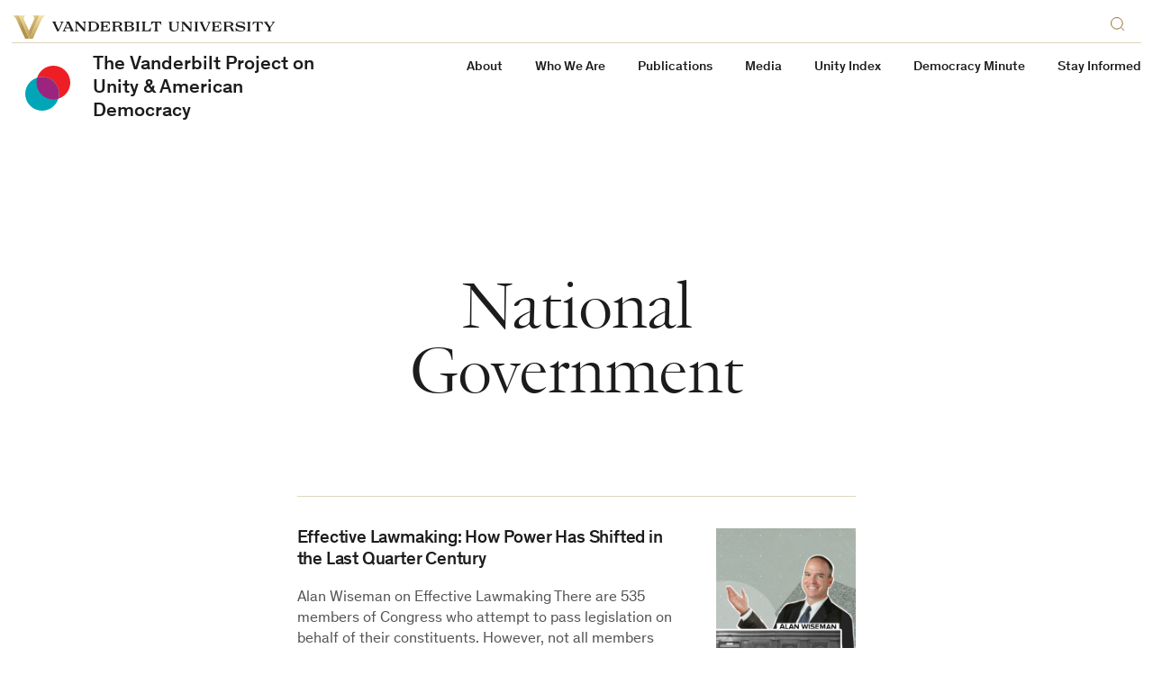

--- FILE ---
content_type: text/css
request_url: https://cdn.vanderbilt.edu/vu-futurevu/assets/vu.css?ver=20260120
body_size: 75917
content:
html,body,div,span,applet,object,iframe,h1,h2,h3,h4,h5,h6,p,blockquote,pre,a,abbr,acronym,address,big,cite,code,del,dfn,em,img,ins,kbd,q,s,samp,small,strike,strong,sub,sup,tt,var,b,u,i,center,dl,dt,dd,ol,ul,li,fieldset,form,label,legend,table,caption,tbody,tfoot,thead,tr,th,td,article,aside,canvas,details,embed,figure,figcaption,footer,header,hgroup,menu,nav,output,ruby,section,summary,time,mark,audio,video{border:0;font:inherit;font-size:100%;margin:0;padding:0;vertical-align:baseline}article,aside,details,figcaption,figure,footer,header,hgroup,menu,nav,section{display:block}body{line-height:1}ol,ul{list-style:none}blockquote,q{quotes:none}blockquote::before,blockquote::after,q::before,q::after{content:"";content:none}table{border-collapse:collapse;border-spacing:0}@font-face{font-display:auto;font-family:"Academica";font-style:normal;font-weight:300;src:url("/vu-futurevu/static/fonts/Academica/complete/AcademicaLight.woff2") format("woff2"),url("/vu-futurevu/static/fonts/Academica/complete/AcademicaLight.woff") format("woff")}@font-face{font-display:auto;font-family:"Academica";font-style:italic;font-weight:300;src:url("/vu-futurevu/static/fonts/Academica/complete/AcademicaLightItalic.woff2") format("woff2"),url("/vu-futurevu/static/fonts/Academica/complete/AcademicaLightItalic.woff") format("woff")}@font-face{font-display:auto;font-family:"Academica";font-style:normal;font-weight:500;src:url("/vu-futurevu/static/fonts/Academica/complete/AcademicaMedium.woff2") format("woff2"),url("/vu-futurevu/static/fonts/Academica/complete/AcademicaMedium.woff") format("woff")}@font-face{font-display:auto;font-family:"Academica";font-style:italic;font-weight:500;src:url("/vu-futurevu/static/fonts/Academica/complete/AcademicaMediumItalic.woff2") format("woff2"),url("/vu-futurevu/static/fonts/Academica/complete/AcademicaMediumItalic.woff") format("woff")}@font-face{font-display:auto;font-family:"Academica";font-style:normal;font-weight:700;src:url("/vu-futurevu/static/fonts/Academica/complete/AcademicaMediumBold.woff2") format("woff2"),url("/vu-futurevu/static/fonts/Academica/complete/AcademicaMediumBold.woff") format("woff")}@font-face{font-display:auto;font-family:"Academica";font-style:italic;font-weight:700;src:url("/vu-futurevu/static/fonts/Academica/complete//AcademicaMediumBoldItalic.woff2") format("woff2"),url("/vu-futurevu/static/fonts/Academica/complete//AcademicaMediumBoldItalic.woff") format("woff")}@font-face{font-display:auto;font-family:"Theinhardt";font-style:normal;font-weight:300;src:url("/vu-futurevu/static/fonts/Theinhardt/complete/Theinhardt-Light.woff2") format("woff2"),url("/vu-futurevu/static/fonts/Theinhardt/complete/Theinhardt-Light.woff") format("woff")}@font-face{font-display:auto;font-family:"Theinhardt";font-style:italic;font-weight:300;src:url("/vu-futurevu/static/fonts/Theinhardt/complete/Theinhardt-Light-Italic.woff2") format("woff2"),url("/vu-futurevu/static/fonts/Theinhardt/complete/Theinhardt-Light-Italic.woff") format("woff")}@font-face{font-display:auto;font-family:"Theinhardt";font-style:normal;font-weight:400;src:url("/vu-futurevu/static/fonts/Theinhardt/complete/Theinhardt-Regular.woff2") format("woff2"),url("/vu-futurevu/static/fonts/Theinhardt/complete/Theinhardt-Regular.woff") format("woff")}@font-face{font-display:auto;font-family:"Theinhardt";font-style:italic;font-weight:400;src:url("/vu-futurevu/static/fonts/Theinhardt/complete/Theinhardt-Italic.woff2") format("woff2"),url("/vu-futurevu/static/fonts/Theinhardt/complete/Theinhardt-Italic.woff") format("woff")}@font-face{font-display:auto;font-family:"Theinhardt";font-style:normal;font-weight:500;src:url("/vu-futurevu/static/fonts/Theinhardt/complete/Theinhardt-Medium.woff2") format("woff2"),url("/vu-futurevu/static/fonts/Theinhardt/complete/Theinhardt-Medium.woff") format("woff")}@font-face{font-display:auto;font-family:"Theinhardt";font-style:italic;font-weight:500;src:url("/vu-futurevu/static/fonts/Theinhardt/complete/Theinhardt-Medium-Italic.woff2") format("woff2"),url("/vu-futurevu/static/fonts/Theinhardt/complete/Theinhardt-Medium-Italic.woff") format("woff")}@font-face{font-display:auto;font-family:"Jannon Display";font-style:normal;font-weight:300;src:url("/vu-futurevu/static/fonts/JJannon/complete/JJannon-Display-Light.woff2") format("woff2"),url("/vu-futurevu/static/fonts/JJannon/complete/JJannon-Display-Light.woff") format("woff")}@font-face{font-display:auto;font-family:"Jannon Display";font-style:italic;font-weight:300;src:url("/vu-futurevu/static/fonts/JJannon/complete/JJannon-Display-Light-Italic.woff2") format("woff2"),url("/vu-futurevu/static/fonts/JJannon/complete/JJannon-Display-Light-Italic.woff") format("woff")}@font-face{font-display:auto;font-family:"Jannon Display";font-style:normal;font-weight:400;src:url("/vu-futurevu/static/fonts/JJannon/complete/JJannon-Display-Regular.woff2") format("woff2"),url("/vu-futurevu/static/fonts/JJannon/complete/JJannon-Display-Regular.woff") format("woff")}@font-face{font-display:auto;font-family:"Jannon Display";font-style:italic;font-weight:400;src:url("/vu-futurevu/static/fonts/JJannon/complete/JJannon-Display-Italic.woff2") format("woff2"),url("/vu-futurevu/static/fonts/JJannon/complete/JJannon-Display-Italic.woff") format("woff")}@font-face{font-display:auto;font-family:"Staff";font-style:normal;font-weight:600;src:url("/vu-futurevu/static/fonts/Staff/complete/StaffXXCondensed-SemiBold.woff2") format("woff2"),url("/vu-futurevu/static/fonts/Staff/complete/StaffXXCondensed-SemiBold.woff") format("woff")}@font-face{font-display:auto;font-family:"Staff";font-style:italic;font-weight:600;src:url("/vu-futurevu/static/fonts/Staff/complete/StaffXXCondensed-SemiBoldItalic.woff2") format("woff2"),url("/vu-futurevu/static/fonts/Staff/complete/StaffXXCondensed-SemiBoldItalic.woff") format("woff")}:root,[data-theme=light]{--c-bg: #ffffff;--c-accent: #cfae70;--c-text: #1c1c1c;--c-text-muted: #555555;--c-text-strong: #1c1c1c;--c-text-link: #946e24;--c-border: #e0d5c0;--c-border-light: #f5f3ef;--c-btn-bg: #f5f3ef;--c-btn-alt-bg: #ffffff;--c-icon: #946e24;--c-icon-active: #6b501a;--c-icon-disabled: rgba(153, 142, 133, 0.35);--c-card-bg: #f5f3ef;--c-card-bg-light: rgba(245, 243, 239, 0.75);--c-card-border: #e0d5c0;--c-card-border-light: rgba(224, 213, 192, 0.75);--c-card-text: #555555;--c-card-text-muted: #777777;--c-card-text-link: #1c1c1c;--c-bright-1: #1c83fc;--c-bright-2: #82c6b8;--c-topper-split-bg: #f5f3ef;--c-gradient-fade: linear-gradient(90deg, rgba(255, 255, 255, 0) 0%, rgba(255, 255, 255, 0.75) 50%, white 100%);--c-gradient-fade-vert: linear-gradient(180deg, rgba(255, 255, 255, 0) 0%, rgba(255, 255, 255, 0.75) 50%, white 100%);--c-nav-button-bg: #e0d5c0;--c-nav-button-bg-hover: #f5f3ef;--c-overlay: rgba(153, 142, 133, 0.35)}[data-theme=dark]{--c-bg: #1c1c1c;--c-accent: #cfae70;--c-text: #e0d5c0;--c-text-muted: #b0a8a1;--c-text-strong: #ffffff;--c-text-link: #ffffff;--c-border: rgba(255, 255, 255, 0.3);--c-border-light: rgba(255, 255, 255, 0.05);--c-btn-bg: rgba(224, 213, 192, 0.2);--c-btn-alt-bg: rgba(224, 213, 192, 0.2);--c-icon: #cfae70;--c-icon-active: #946e24;--c-icon-disabled: rgba(207, 174, 112, 0.4);--c-card-bg: #f5f3ef;--c-card-bg-light: rgba(245, 243, 239, 0.1);--c-card-border: #e0d5c0;--c-card-border-light: rgba(224, 213, 192, 0.75);--c-card-text: #555555;--c-card-text-muted: #777777;--c-card-text-link: #1c1c1c;--c-bright-1: #86227b;--c-bright-2: #e05968;--c-topper-split-bg: #000000;--c-gradient-fade: linear-gradient(90deg, rgba(28, 28, 28, 0) 0%, rgba(28, 28, 28, 0.75) 50%, #1c1c1c 100%);--c-gradient-fade-vert: linear-gradient(180deg, rgba(28, 28, 28, 0) 0%, rgba(28, 28, 28, 0.75) 50%, #1c1c1c 100%);--c-nav-button-bg: #555555;--c-nav-button-bg-hover: #000000;--c-overlay: rgba(255, 255, 255, 0.3)}[data-theme=tone]{--c-bg: #f5f3ef;--c-accent: #946e24;--c-text: #1c1c1c;--c-text-muted: #555555;--c-text-strong: #1c1c1c;--c-text-link: #6b501a;--c-border: rgba(153, 142, 133, 0.3);--c-border-light: rgba(153, 142, 133, 0.1);--c-btn-bg: #e0d5c0;--c-btn-alt-bg: #f5f3ef;--c-icon: #946e24;--c-icon-active: #6b501a;--c-icon-disabled: rgba(153, 142, 133, 0.35);--c-card-bg: #e0d5c0;--c-card-bg-light: rgba(224, 213, 192, 0.4);--c-card-border: #946e24;--c-card-border-light: rgba(148, 110, 36, 0.6);--c-card-text: #1c1c1c;--c-card-text-muted: #555555;--c-card-text-link: #1c1c1c;--c-bright-1: #cfae70;--c-bright-2: #946e24;--c-topper-split-bg: #e0d5c0;--c-gradient-fade: linear-gradient(90deg, rgba(245, 243, 239, 0) 0%, rgba(245, 243, 239, 0.75) 50%, #f5f3ef 100%);--c-gradient-fade-vert: linear-gradient(180deg, rgba(245, 243, 239, 0) 0%, rgba(245, 243, 239, 0.75) 50%, #f5f3ef 100%);--c-nav-button-bg: #e0d5c0;--c-nav-button-bg-hover: rgba(224, 213, 192, 0.4);--c-overlay: rgba(153, 142, 133, 0.35)}.site-grid{position:fixed;top:0;right:0;bottom:0;left:0;opacity:0;pointer-events:none;transition:opacity .2s cubic-bezier(0.645, 0.045, 0.355, 1);z-index:9999}.show-grid .site-grid{opacity:1}.site-grid__inner{padding-left:8px;padding-right:8px;margin:0 auto;max-width:1800px;min-height:100vh;pointer-events:none}@media(min-width: 768px){.site-grid__inner{padding-left:.5vw;padding-right:.5vw}}.site-grid__col{padding-left:8px;padding-right:8px;float:left;pointer-events:none}@media(min-width: 768px){.site-grid__col{padding-left:.5vw;padding-right:.5vw}}.site-grid__col{width:16.6666666667%}@media(min-width: 0)and (max-width: 767px){.site-grid__col:nth-child(1){display:none}}@media(min-width: 0)and (max-width: 767px){.site-grid__col:nth-child(2){display:none}}@media(min-width: 0)and (max-width: 767px){.site-grid__col:nth-child(3){display:none}}@media(min-width: 0)and (max-width: 767px){.site-grid__col:nth-child(4){display:none}}@media(min-width: 0)and (max-width: 767px){.site-grid__col:nth-child(5){display:none}}@media(min-width: 0)and (max-width: 767px){.site-grid__col:nth-child(6){display:none}}@media(min-width: 0)and (max-width: 767px){.site-grid__col:nth-child(7){display:none}}@media(min-width: 0)and (max-width: 767px){.site-grid__col:nth-child(8){display:none}}@media(min-width: 0)and (max-width: 767px){.site-grid__col:nth-child(9){display:none}}@media(min-width: 0)and (max-width: 767px){.site-grid__col:nth-child(10){display:none}}@media(min-width: 0)and (max-width: 767px){.site-grid__col:nth-child(11){display:none}}@media(min-width: 0)and (max-width: 767px){.site-grid__col:nth-child(12){display:none}}@media(min-width: 0)and (max-width: 767px){.site-grid__col:nth-child(13){display:none}}@media(min-width: 0)and (max-width: 767px){.site-grid__col:nth-child(14){display:none}}@media(min-width: 0)and (max-width: 767px){.site-grid__col:nth-child(15){display:none}}@media(min-width: 0)and (max-width: 767px){.site-grid__col:nth-child(16){display:none}}@media(min-width: 0)and (max-width: 767px){.site-grid__col:nth-child(17){display:none}}@media(min-width: 0)and (max-width: 767px){.site-grid__col:nth-child(18){display:none}}@media(min-width: 768px){.site-grid__col{width:4.1666666667%}}.site-grid__col-inner{background-color:rgba(28,131,252,.15);display:block;min-height:100vh}.hang-punc-header-small,.hang-punc-small{text-indent:-0.175em}.hang-punc-header-medium,.hang-punc-medium{text-indent:-0.35em}.hang-punc-header-large,.hang-punc-large{text-indent:-0.45em}.wp-block-quote.hang-punc-header-small,.wp-block-quote.hang-punc-small,.wp-block-pullquote.hang-punc-header-small,.wp-block-pullquote.hang-punc-small{text-indent:0}.wp-block-quote.hang-punc-header-small p,.wp-block-quote.hang-punc-small p,.wp-block-pullquote.hang-punc-header-small p,.wp-block-pullquote.hang-punc-small p{text-indent:-0.175em}.wp-block-quote.hang-punc-header-medium,.wp-block-quote.hang-punc-medium,.wp-block-pullquote.hang-punc-header-medium,.wp-block-pullquote.hang-punc-medium{text-indent:0}.wp-block-quote.hang-punc-header-medium p,.wp-block-quote.hang-punc-medium p,.wp-block-pullquote.hang-punc-header-medium p,.wp-block-pullquote.hang-punc-medium p{text-indent:-0.35em}.wp-block-quote.hang-punc-header-large,.wp-block-quote.hang-punc-large,.wp-block-pullquote.hang-punc-header-large,.wp-block-pullquote.hang-punc-large{text-indent:0}.wp-block-quote.hang-punc-header-large p,.wp-block-quote.hang-punc-large p,.wp-block-pullquote.hang-punc-header-large p,.wp-block-pullquote.hang-punc-large p{text-indent:-0.45em}.visually-hidden{border:0;clip:rect(0 0 0 0);height:1px;margin:-1px;overflow:hidden;padding:0;position:absolute;width:1px}.visually-hidden.focusable:active,.visually-hidden.focusable:focus{clip:auto;height:auto;margin:0;overflow:visible;position:static;width:auto}body.fl-builder label span.required{color:#333;font-size:16px}.fl-module.reduce-top-margin{margin-top:-2em}.fl-module.reduce-bottom-margin{margin-bottom:-2em}.fl-module.remove-top-margin{margin-top:0}.fl-module.remove-top-margin--cards .cards{margin-top:0}.fl-module.remove-bottom-margin{margin-bottom:0}.fl-module.remove-bottom-margin--cards .cards{margin-bottom:0}.fl-module.add-top-margin{margin-top:2em}.fl-module.add-top-margin--double{margin-top:4em}.fl-module.add-bottom-margin{margin-bottom:2em}.fl-module.add-bottom-margin--double{margin-bottom:4em}.fl-module.center-title h1,.fl-module.center-title h2,.fl-module.center-title h3,.fl-module.center-title h4,.fl-module.center-title h5,.fl-module.center-title h6{text-align:center}.fl-module.center-content{text-align:center}.fl-module.center-content p{text-align:center}.fl-module.center-content .story-tease__heading,.fl-module.center-content .button-component{text-align:center;width:100%}.fl-module.remove-top-padding{padding-top:0}.fl-module.remove-top-padding--rich-text .rich-text{padding-top:0}.fl-module.remove-top-padding--features .features{padding-top:0}.fl-module.remove-bottom-padding{padding-bottom:0}.fl-module.remove-bottom-padding--rich-text .rich-text{padding-bottom:0}.fl-module.remove-bottom-padding--features .features{padding-bottom:0}.details-page__content .wide-row,.details-page__content .fl-row.wide-row{margin:2em -8px;padding:0 8px}@media(min-width: 768px){.details-page__content .wide-row,.details-page__content .fl-row.wide-row{margin:2em -25.5vw;padding:0 25.5vw}}@media(min-width: 1800px){.details-page__content .wide-row,.details-page__content .fl-row.wide-row{margin:2em calc(445.5px - 50vw);padding:0 calc(50vw - 445.5px)}}.details-page__content .wide-row--background-color,.details-page__content .fl-row.wide-row--background-color{background-color:var(--c-card-bg-light)}.single-wide-column-page__content .wide-row,.single-wide-column-page__content .fl-row.wide-row{margin:2em -8px;padding:0 8px}@media(min-width: 768px){.single-wide-column-page__content .wide-row,.single-wide-column-page__content .fl-row.wide-row{margin:2em -8.75vw;padding:0 8.75vw}}@media(min-width: 1800px){.single-wide-column-page__content .wide-row,.single-wide-column-page__content .fl-row.wide-row{margin:2em calc(750px - 50.5vw);padding:0 calc(50.5vw - 750px)}}.single-wide-column-page__content .wide-row--background-color,.single-wide-column-page__content .fl-row.wide-row--background-color{background-color:var(--c-card-bg-light)}@media(min-width: 768px){.fl-row.two-column-row{width:100%}.fl-row.two-column-row .fl-col-group{display:flex;justify-content:space-between;width:100%}.fl-row.two-column-row .fl-col-group .fl-col{width:48%}}.fl-row.two-column-row .fl-col{width:100%}@media(min-width: 768px){.fl-row.four-column-row{width:100%}.fl-row.four-column-row .fl-col-group{display:flex;justify-content:space-between;width:100%}.fl-row.four-column-row .fl-col-group .fl-col{width:24%}}.fl-row.four-column-row .fl-col{width:100%}.fl-module.reduce-width .announcement-tease,.fl-module.reduce-width .quick-guide{margin:0 auto;max-width:1200px}.fl-row.reduce-row-width{margin-left:auto;margin-right:auto;max-width:1000px}@media(min-width: 600px){.details-page .details-page__col-2 .fl-row.right-sidebar-row{background-color:var(--c-bg);box-sizing:border-box;float:right;padding-left:20px;width:37.5%}}@media(min-width: 1200px){.details-page .details-page__col-2 .fl-row.right-sidebar-row{background-color:transparent;box-sizing:border-box;float:none;padding-left:0;width:auto}}@media(min-width: 600px){.details-page .details-page__col-2 .fl-row.right-sidebar-row .contact-info--align-right,.details-page .details-page__col-2 .fl-row.right-sidebar-row .event-list--align-right,.details-page .details-page__col-2 .fl-row.right-sidebar-row .info-text--align-right,.details-page .details-page__col-2 .fl-row.right-sidebar-row .link-list--align-right,.details-page .details-page__col-2 .fl-row.right-sidebar-row .program-list--align-right{margin-left:0;width:100%}}@media(min-width: 1200px){.details-page .details-page__col-2 .fl-row.right-sidebar-row .contact-info--align-right,.details-page .details-page__col-2 .fl-row.right-sidebar-row .event-list--align-right,.details-page .details-page__col-2 .fl-row.right-sidebar-row .info-text--align-right,.details-page .details-page__col-2 .fl-row.right-sidebar-row .link-list--align-right,.details-page .details-page__col-2 .fl-row.right-sidebar-row .program-list--align-right{margin-left:0;width:41.6666666667%}}@media(min-width: 600px){.details-page .details-page__col-2:has(.fl-row.right-sidebar-row) .fl-row:not(.right-sidebar-row){width:62.5%}}@media(min-width: 1200px){.details-page .details-page__col-2:has(.fl-row.right-sidebar-row) .fl-row:not(.right-sidebar-row){width:auto}}.fuvu-gallery{container-name:fuvu-gallery-container;container-type:inline-size;display:flex;flex-wrap:wrap;gap:10px;justify-content:center;margin:1em auto;width:100%}.fuvu-gallery[data-columns="1"] .fuvu-gallery__item{width:100%}@container fuvu-gallery-container (min-width: 480px){.fuvu-gallery[data-columns="1"] .fuvu-gallery__item{width:calc(50% - 5px)}}@container fuvu-gallery-container (min-width: 600px){.fuvu-gallery[data-columns="1"] .fuvu-gallery__item{width:calc(100% - calc(calc(1 - 1) * 10px / 1))}}.fuvu-gallery[data-columns="2"] .fuvu-gallery__item{width:100%}@container fuvu-gallery-container (min-width: 480px){.fuvu-gallery[data-columns="2"] .fuvu-gallery__item{width:calc(50% - 5px)}}@container fuvu-gallery-container (min-width: 600px){.fuvu-gallery[data-columns="2"] .fuvu-gallery__item{width:calc(50% - calc(calc(2 - 1) * 10px / 2))}}.fuvu-gallery[data-columns="3"] .fuvu-gallery__item{width:100%}@container fuvu-gallery-container (min-width: 480px){.fuvu-gallery[data-columns="3"] .fuvu-gallery__item{width:calc(50% - 5px)}}@container fuvu-gallery-container (min-width: 600px){.fuvu-gallery[data-columns="3"] .fuvu-gallery__item{width:calc(33.3333333333% - calc(calc(3 - 1) * 10px / 3))}}.fuvu-gallery[data-columns="4"] .fuvu-gallery__item{width:100%}@container fuvu-gallery-container (min-width: 480px){.fuvu-gallery[data-columns="4"] .fuvu-gallery__item{width:calc(50% - 5px)}}@container fuvu-gallery-container (min-width: 600px){.fuvu-gallery[data-columns="4"] .fuvu-gallery__item{width:calc(25% - calc(calc(4 - 1) * 10px / 4))}}.fuvu-gallery[data-columns="5"] .fuvu-gallery__item{width:100%}@container fuvu-gallery-container (min-width: 480px){.fuvu-gallery[data-columns="5"] .fuvu-gallery__item{width:calc(50% - 5px)}}@container fuvu-gallery-container (min-width: 600px){.fuvu-gallery[data-columns="5"] .fuvu-gallery__item{width:calc(20% - calc(calc(5 - 1) * 10px / 5))}}.fuvu-gallery[data-columns="6"] .fuvu-gallery__item{width:100%}@container fuvu-gallery-container (min-width: 480px){.fuvu-gallery[data-columns="6"] .fuvu-gallery__item{width:calc(50% - 5px)}}@container fuvu-gallery-container (min-width: 600px){.fuvu-gallery[data-columns="6"] .fuvu-gallery__item{width:calc(16.6666666667% - calc(calc(6 - 1) * 10px / 6))}}.fuvu-gallery[data-columns="7"] .fuvu-gallery__item{width:100%}@container fuvu-gallery-container (min-width: 480px){.fuvu-gallery[data-columns="7"] .fuvu-gallery__item{width:calc(50% - 5px)}}@container fuvu-gallery-container (min-width: 600px){.fuvu-gallery[data-columns="7"] .fuvu-gallery__item{width:calc(14.2857142857% - calc(calc(7 - 1) * 10px / 7))}}.fuvu-gallery[data-columns="8"] .fuvu-gallery__item{width:100%}@container fuvu-gallery-container (min-width: 480px){.fuvu-gallery[data-columns="8"] .fuvu-gallery__item{width:calc(50% - 5px)}}@container fuvu-gallery-container (min-width: 600px){.fuvu-gallery[data-columns="8"] .fuvu-gallery__item{width:calc(12.5% - calc(calc(8 - 1) * 10px / 8))}}.fuvu-gallery[data-columns="9"] .fuvu-gallery__item{width:100%}@container fuvu-gallery-container (min-width: 480px){.fuvu-gallery[data-columns="9"] .fuvu-gallery__item{width:calc(50% - 5px)}}@container fuvu-gallery-container (min-width: 600px){.fuvu-gallery[data-columns="9"] .fuvu-gallery__item{width:calc(11.1111111111% - calc(calc(9 - 1) * 10px / 9))}}.fuvu-gallery .fuvu-gallery__item .fuvu-gallery__item--image{overflow:hidden;padding-top:calc(calc(100% / 3) * 2);position:relative;width:100%}.fuvu-gallery .fuvu-gallery__item .fuvu-gallery__item--image img{height:100%;left:0;-o-object-fit:cover;object-fit:cover;object-fit:cover;position:absolute;top:0;transition:transform .3s ease;width:100%}.fuvu-gallery .fuvu-gallery__item .fuvu-gallery__item--image:hover img{transform:scale(1.05)}.fuvu-modals .fuvu-modals__item{align-items:center;background:var(--c-overlay);cursor:pointer;display:none;height:100%;justify-content:center;left:0;position:fixed;top:0;width:100%;z-index:100}.fuvu-modals .fuvu-modals__item.active{display:flex}.fuvu-modals .fuvu-modals__item .fuvu-modals__image{background-color:var(--c-bg);cursor:default;max-width:800px;padding:5px;position:relative;z-index:110}.fuvu-modals .fuvu-modals__item .fuvu-modals__image img{height:auto;max-height:90vh;max-width:100%}.fuvu-modals .fuvu-modals__item .fuvu-modals__image .fuvu-modals__item--close-button{background-color:var(--c-bg);box-shadow:none;color:var(--c-icon);content:"CLOSE";cursor:pointer;display:block;font-family:Theinhardt;font-size:15px;font-weight:500;line-height:1em;padding:15px 18px 10px 15px;position:absolute;right:0;top:0}.fuvu-modals .fuvu-modals__item .fuvu-modals__image .fuvu-modals__item--close-button:hover,.fuvu-modals .fuvu-modals__item .fuvu-modals__image .fuvu-modals__item--close-button:focus{color:var(--c-icon-active)}body.fuvu-modal-open{overflow:hidden}html{box-sizing:border-box;-webkit-font-smoothing:antialiased;-moz-osx-font-smoothing:grayscale;scroll-behavior:smooth;-webkit-text-size-adjust:100%;-moz-text-size-adjust:100%;text-size-adjust:100%}*,*::before,*::after{box-sizing:inherit}body{background-color:var(--c-bg);color:var(--c-text);font-family:Theinhardt,system-ui,sans-serif;font-size:19px;line-height:1.5;margin:0;overflow-x:hidden;padding:0}img,svg,video{max-width:100%;vertical-align:middle}img,video{height:auto;width:100%}img.lazyload,video.lazyload{opacity:0;transition:opacity .2s cubic-bezier(0.645, 0.045, 0.355, 1)}img.lazyloaded,video.lazyloaded{opacity:1}svg{fill:currentColor}a,button,summary{cursor:pointer}button{background-color:transparent;border:0;font-family:inherit;font-size:100%}pre,code{font-family:Consolas,Menlo,Monaco,"Courier New",Courier,monospace}a.mini-link,.rich-text a.mini-link{font-family:Theinhardt,system-ui,sans-serif;font-size:17px;line-height:1.4;font-weight:400;box-shadow:inset 0 -1px var(--c-border);color:var(--c-text-strong);cursor:pointer;transition:box-shadow .2s cubic-bezier(0.645, 0.045, 0.355, 1),color .2s cubic-bezier(0.645, 0.045, 0.355, 1)}a.mini-link:hover,a.mini-link:focus,.rich-text a.mini-link:hover,.rich-text a.mini-link:focus{box-shadow:inset 0 -1px var(--c-text-link);color:var(--c-text-link)}@media(min-width: 600px){a.mini-link,.rich-text a.mini-link{font-size:19px}}::-moz-selection{background:var(--c-bright-1);color:#fff;text-shadow:none}::selection{background:var(--c-bright-1);color:#fff;text-shadow:none}.skip-to-content{border:solid 1px transparent;border-radius:50px;box-shadow:none;cursor:pointer;display:inline-block;padding:10px 18px 8px;text-align:center;transition:all .2s cubic-bezier(0.645, 0.045, 0.355, 1);font-family:Theinhardt,system-ui,sans-serif;font-size:15px;line-height:1.2;font-weight:400;background-color:var(--c-text);color:var(--c-bg);height:1px;left:-999px;overflow:hidden;position:absolute;text-decoration:none;width:1px;z-index:-100}.skip-to-content:focus{box-shadow:inset 0 0 0 1px var(--c-border);outline:0}.skip-to-content:hover{box-shadow:none}@media(min-width: 600px){.skip-to-content{font-size:17px;padding:8px 18px 5px}}.skip-to-content:focus,.skip-to-content:hover{background-color:var(--c-bg);border-color:var(--c-border);color:var(--c-text)}.skip-to-content:focus,.skip-to-content:active{background-color:var(--c-text);color:var(--c-bg);height:auto;left:10px;overflow:auto;text-align:center;top:10px;width:auto;z-index:100}.site-content{position:relative}a{cursor:pointer}a,a:active,a:hover{color:var(--c-text-link);text-decoration:none}hr{box-sizing:content-box;height:0}mark{background-color:var(--c-card-bg);color:var(--c-card-text)}pre{white-space:pre;white-space:pre-wrap;word-wrap:break-word}q{quotes:none}q::before,q::after{content:"";content:none}small{font-size:80%}sub,sup{line-height:0;position:relative;vertical-align:baseline}sup{top:-0.5em}sub{bottom:-0.25em}[hidden]{display:none !important}dl,menu,ol,ul{margin:0 0 1em}dd{margin:10px 0 0 0;padding:0 0 0 1em}menu,ol,ul{padding:0 0 0 40px}nav ul,nav ol{list-style:none;list-style-image:none;margin:0;padding:0}nav li a{text-decoration:none}ul ul,ul ol,ol ul,ol ol{margin:0}@keyframes plyr-progress{to{background-position:var(--plyr-progress-loading-size, 25px) 0}}@keyframes plyr-popup{0%{opacity:.5;transform:translateY(10px)}to{opacity:1;transform:translateY(0)}}@keyframes plyr-fade-in{from{opacity:0}to{opacity:1}}.plyr{-moz-osx-font-smoothing:grayscale;-webkit-font-smoothing:antialiased;align-items:center;direction:ltr;display:flex;flex-direction:column;font-family:var(--plyr-font-family, inherit);font-variant-numeric:tabular-nums;font-weight:var(--plyr-font-weight-regular, 400);line-height:var(--plyr-line-height, 1.7);max-width:100%;min-width:200px;position:relative;text-shadow:none;transition:box-shadow .3s ease;z-index:0}.plyr video,.plyr audio,.plyr iframe{display:block;height:100%;width:100%}.plyr button{font:inherit;line-height:inherit;width:auto}.plyr:focus{outline:0}.plyr--full-ui{box-sizing:border-box}.plyr--full-ui *,.plyr--full-ui *::after,.plyr--full-ui *::before{box-sizing:inherit}.plyr--full-ui a,.plyr--full-ui button,.plyr--full-ui input,.plyr--full-ui label{touch-action:manipulation}.plyr__badge{background:var(--plyr-badge-background, #4a5464);border-radius:var(--plyr-badge-border-radius, 2px);color:var(--plyr-badge-text-color, #fff);font-size:var(--plyr-font-size-badge, 9px);line-height:1;padding:3px 4px}.plyr--full-ui ::-webkit-media-text-track-container{display:none}.plyr__captions{animation:plyr-fade-in .3s ease;bottom:0;display:none;font-size:var(--plyr-font-size-small, 13px);left:0;padding:var(--plyr-control-spacing, 10px);position:absolute;text-align:center;transition:transform .4s ease-in-out;width:100%}.plyr__captions span:empty{display:none}@media(min-width: 480px){.plyr__captions{font-size:var(--plyr-font-size-base, 15px);padding:calc(var(--plyr-control-spacing, 10px) * 2)}}@media(min-width: 768px){.plyr__captions{font-size:var(--plyr-font-size-large, 18px)}}.plyr--captions-active .plyr__captions{display:block}.plyr:not(.plyr--hide-controls) .plyr__controls:not(:empty)~.plyr__captions{transform:translateY(calc(var(--plyr-control-spacing, 10px) * -4))}.plyr__caption{background:var(--plyr-captions-background, rgba(0, 0, 0, 0.8));border-radius:2px;-webkit-box-decoration-break:clone;box-decoration-break:clone;color:var(--plyr-captions-text-color, #fff);line-height:185%;padding:.2em .5em;white-space:pre-wrap}.plyr__caption div{display:inline}.plyr__control{background:transparent;border:0;border-radius:var(--plyr-control-radius, 3px);color:inherit;cursor:pointer;flex-shrink:0;overflow:visible;padding:calc(var(--plyr-control-spacing, 10px) * 0.7);position:relative;transition:all .3s ease}.plyr__control svg{display:block;fill:currentColor;height:var(--plyr-control-icon-size, 18px);pointer-events:none;width:var(--plyr-control-icon-size, 18px)}.plyr__control:focus{outline:0}.plyr__control.plyr__tab-focus{outline-color:var(--plyr-tab-focus-color, var(--plyr-color-main, var(--plyr-color-main, #00b3ff)));outline-offset:2px;outline-style:dotted;outline-width:3px}a.plyr__control{text-decoration:none}a.plyr__control::after,a.plyr__control::before{display:none}.plyr__control:not(.plyr__control--pressed) .icon--pressed,.plyr__control.plyr__control--pressed .icon--not-pressed,.plyr__control:not(.plyr__control--pressed) .label--pressed,.plyr__control.plyr__control--pressed .label--not-pressed{display:none}.plyr--full-ui ::-webkit-media-controls{display:none}.plyr__controls{align-items:center;display:flex;justify-content:flex-end;text-align:center}.plyr__controls .plyr__progress__container{flex:1;min-width:0}.plyr__controls .plyr__controls__item{margin-left:calc(var(--plyr-control-spacing, 10px) / 4)}.plyr__controls .plyr__controls__item:first-child{margin-left:0;margin-right:auto}.plyr__controls .plyr__controls__item.plyr__progress__container{padding-left:calc(var(--plyr-control-spacing, 10px) / 4)}.plyr__controls .plyr__controls__item.plyr__time{padding:0 calc(var(--plyr-control-spacing, 10px) / 2)}.plyr__controls .plyr__controls__item.plyr__progress__container:first-child,.plyr__controls .plyr__controls__item.plyr__time:first-child,.plyr__controls .plyr__controls__item.plyr__time+.plyr__time{padding-left:0}.plyr__controls:empty{display:none}.plyr [data-plyr=captions],.plyr [data-plyr=pip],.plyr [data-plyr=airplay],.plyr [data-plyr=fullscreen]{display:none}.plyr--captions-enabled [data-plyr=captions],.plyr--pip-supported [data-plyr=pip],.plyr--airplay-supported [data-plyr=airplay],.plyr--fullscreen-enabled [data-plyr=fullscreen]{display:inline-block}.plyr__menu{display:flex;position:relative}.plyr__menu .plyr__control svg{transition:transform .3s ease}.plyr__menu .plyr__control[aria-expanded=true] svg{transform:rotate(90deg)}.plyr__menu .plyr__control[aria-expanded=true] .plyr__tooltip{display:none}.plyr__menu__container{animation:plyr-popup .2s ease;background:var(--plyr-menu-background, rgba(255, 255, 255, 0.9));border-radius:4px;bottom:100%;box-shadow:var(--plyr-menu-shadow, 0 1px 2px rgba(0, 0, 0, 0.15));color:var(--plyr-menu-color, #4a5464);font-size:var(--plyr-font-size-base, 15px);margin-bottom:10px;position:absolute;right:-3px;text-align:left;white-space:nowrap;z-index:3}.plyr__menu__container>div{overflow:hidden;transition:height .35s cubic-bezier(0.4, 0, 0.2, 1),width .35s cubic-bezier(0.4, 0, 0.2, 1)}.plyr__menu__container::after{border:var(--plyr-menu-arrow-size, 4px) solid transparent;border-top-color:var(--plyr-menu-background, rgba(255, 255, 255, 0.9));content:"";height:0;position:absolute;right:calc(((var(--plyr-control-icon-size, 18px) / 2) + calc(var(--plyr-control-spacing, 10px) * 0.7)) - (var(--plyr-menu-arrow-size, 4px) / 2));top:100%;width:0}.plyr__menu__container [role=menu]{padding:calc(var(--plyr-control-spacing, 10px) * 0.7)}.plyr__menu__container [role=menuitem],.plyr__menu__container [role=menuitemradio]{margin-top:2px}.plyr__menu__container [role=menuitem]:first-child,.plyr__menu__container [role=menuitemradio]:first-child{margin-top:0}.plyr__menu__container .plyr__control{align-items:center;color:var(--plyr-menu-color, #4a5464);display:flex;font-size:var(--plyr-font-size-menu, var(--plyr-font-size-small, 13px));padding-bottom:calc(calc(var(--plyr-control-spacing, 10px) * 0.7) / 1.5);padding-left:calc(calc(var(--plyr-control-spacing, 10px) * 0.7) * 1.5);padding-right:calc(calc(var(--plyr-control-spacing, 10px) * 0.7) * 1.5);padding-top:calc(calc(var(--plyr-control-spacing, 10px) * 0.7) / 1.5);-webkit-user-select:none;-moz-user-select:none;user-select:none;width:100%}.plyr__menu__container .plyr__control>span{align-items:inherit;display:flex;width:100%}.plyr__menu__container .plyr__control::after{border:var(--plyr-menu-item-arrow-size, 4px) solid transparent;content:"";position:absolute;top:50%;transform:translateY(-50%)}.plyr__menu__container .plyr__control--forward{padding-right:calc(calc(var(--plyr-control-spacing, 10px) * 0.7) * 4)}.plyr__menu__container .plyr__control--forward::after{border-left-color:var(--plyr-menu-arrow-color, #728197);right:calc((calc(var(--plyr-control-spacing, 10px) * 0.7) * 1.5) - var(--plyr-menu-item-arrow-size, 4px))}.plyr__menu__container .plyr__control--forward.plyr__tab-focus::after,.plyr__menu__container .plyr__control--forward:hover::after{border-left-color:currentColor}.plyr__menu__container .plyr__control--back{font-weight:var(--plyr-font-weight-regular, 400);margin:calc(var(--plyr-control-spacing, 10px) * 0.7);margin-bottom:calc(calc(var(--plyr-control-spacing, 10px) * 0.7) / 2);padding-left:calc(calc(var(--plyr-control-spacing, 10px) * 0.7) * 4);position:relative;width:calc(100% - (calc(var(--plyr-control-spacing, 10px) * 0.7) * 2))}.plyr__menu__container .plyr__control--back::after{border-right-color:var(--plyr-menu-arrow-color, #728197);left:calc((calc(var(--plyr-control-spacing, 10px) * 0.7) * 1.5) - var(--plyr-menu-item-arrow-size, 4px))}.plyr__menu__container .plyr__control--back::before{background:var(--plyr-menu-back-border-color, #dcdfe5);box-shadow:0 1px 0 var(--plyr-menu-back-border-shadow-color, #fff);content:"";height:1px;left:0;margin-top:calc(calc(var(--plyr-control-spacing, 10px) * 0.7) / 2);overflow:hidden;position:absolute;right:0;top:100%}.plyr__menu__container .plyr__control--back.plyr__tab-focus::after,.plyr__menu__container .plyr__control--back:hover::after{border-right-color:currentColor}.plyr__menu__container .plyr__control[role=menuitemradio]{padding-left:calc(var(--plyr-control-spacing, 10px) * 0.7)}.plyr__menu__container .plyr__control[role=menuitemradio]::before,.plyr__menu__container .plyr__control[role=menuitemradio]::after{border-radius:100%}.plyr__menu__container .plyr__control[role=menuitemradio]::before{background:rgba(0,0,0,.1);content:"";display:block;flex-shrink:0;height:16px;margin-right:var(--plyr-control-spacing, 10px);transition:all .3s ease;width:16px}.plyr__menu__container .plyr__control[role=menuitemradio]::after{background:#fff;border:0;height:6px;left:12px;opacity:0;top:50%;transform:translateY(-50%) scale(0);transition:transform .3s ease,opacity .3s ease;width:6px}.plyr__menu__container .plyr__control[role=menuitemradio][aria-checked=true]::before{background:var(--plyr-control-toggle-checked-background, var(--plyr-color-main, var(--plyr-color-main, #00b3ff)))}.plyr__menu__container .plyr__control[role=menuitemradio][aria-checked=true]::after{opacity:1;transform:translateY(-50%) scale(1)}.plyr__menu__container .plyr__control[role=menuitemradio].plyr__tab-focus::before,.plyr__menu__container .plyr__control[role=menuitemradio]:hover::before{background:rgba(35,40,47,.1)}.plyr__menu__container .plyr__menu__value{align-items:center;display:flex;margin-left:auto;margin-right:calc((calc(var(--plyr-control-spacing, 10px) * 0.7) - 2) * -1);overflow:hidden;padding-left:calc(calc(var(--plyr-control-spacing, 10px) * 0.7) * 3.5);pointer-events:none}.plyr--full-ui input[type=range]{-webkit-appearance:none;background:transparent;border:0;border-radius:calc(var(--plyr-range-thumb-height, 13px) * 2);color:var(--plyr-range-fill-background, var(--plyr-color-main, var(--plyr-color-main, #00b3ff)));display:block;height:calc((var(--plyr-range-thumb-active-shadow-width, 3px) * 2) + var(--plyr-range-thumb-height, 13px));margin:0;min-width:0;padding:0;transition:box-shadow .3s ease;width:100%}.plyr--full-ui input[type=range]::-webkit-slider-runnable-track{background:transparent;border:0;border-radius:calc(var(--plyr-range-track-height, 5px) / 2);height:var(--plyr-range-track-height, 5px);-webkit-transition:box-shadow .3s ease;transition:box-shadow .3s ease;-webkit-user-select:none;user-select:none;background-image:linear-gradient(to right, currentColor var(--value, 0%), transparent var(--value, 0%))}.plyr--full-ui input[type=range]::-webkit-slider-thumb{background:var(--plyr-range-thumb-background, #fff);border:0;border-radius:100%;box-shadow:var(--plyr-range-thumb-shadow, 0 1px 1px rgba(35, 40, 47, 0.15), 0 0 0 1px rgba(35, 40, 47, 0.2));height:var(--plyr-range-thumb-height, 13px);position:relative;-webkit-transition:all .2s ease;transition:all .2s ease;width:var(--plyr-range-thumb-height, 13px);-webkit-appearance:none;margin-top:calc(((var(--plyr-range-thumb-height, 13px) - var(--plyr-range-track-height, 5px)) / 2) * -1)}.plyr--full-ui input[type=range]::-moz-range-track{background:transparent;border:0;border-radius:calc(var(--plyr-range-track-height, 5px) / 2);height:var(--plyr-range-track-height, 5px);-moz-transition:box-shadow .3s ease;transition:box-shadow .3s ease;-moz-user-select:none;user-select:none}.plyr--full-ui input[type=range]::-moz-range-thumb{background:var(--plyr-range-thumb-background, #fff);border:0;border-radius:100%;box-shadow:var(--plyr-range-thumb-shadow, 0 1px 1px rgba(35, 40, 47, 0.15), 0 0 0 1px rgba(35, 40, 47, 0.2));height:var(--plyr-range-thumb-height, 13px);position:relative;-moz-transition:all .2s ease;transition:all .2s ease;width:var(--plyr-range-thumb-height, 13px)}.plyr--full-ui input[type=range]::-moz-range-progress{background:currentColor;border-radius:calc(var(--plyr-range-track-height, 5px) / 2);height:var(--plyr-range-track-height, 5px)}.plyr--full-ui input[type=range]::-ms-track{background:transparent;border:0;border-radius:calc(var(--plyr-range-track-height, 5px) / 2);height:var(--plyr-range-track-height, 5px);-ms-transition:box-shadow .3s ease;transition:box-shadow .3s ease;user-select:none;color:transparent}.plyr--full-ui input[type=range]::-ms-fill-upper{background:transparent;border:0;border-radius:calc(var(--plyr-range-track-height, 5px) / 2);height:var(--plyr-range-track-height, 5px);-ms-transition:box-shadow .3s ease;transition:box-shadow .3s ease;user-select:none}.plyr--full-ui input[type=range]::-ms-fill-lower{background:transparent;border:0;border-radius:calc(var(--plyr-range-track-height, 5px) / 2);height:var(--plyr-range-track-height, 5px);-ms-transition:box-shadow .3s ease;transition:box-shadow .3s ease;user-select:none;background:currentColor}.plyr--full-ui input[type=range]::-ms-thumb{background:var(--plyr-range-thumb-background, #fff);border:0;border-radius:100%;box-shadow:var(--plyr-range-thumb-shadow, 0 1px 1px rgba(35, 40, 47, 0.15), 0 0 0 1px rgba(35, 40, 47, 0.2));height:var(--plyr-range-thumb-height, 13px);position:relative;-ms-transition:all .2s ease;transition:all .2s ease;width:var(--plyr-range-thumb-height, 13px);margin-top:0}.plyr--full-ui input[type=range]::-ms-tooltip{display:none}.plyr--full-ui input[type=range]:focus{outline:0}.plyr--full-ui input[type=range]::-moz-focus-outer{border:0}.plyr--full-ui input[type=range].plyr__tab-focus::-webkit-slider-runnable-track{outline-color:var(--plyr-tab-focus-color, var(--plyr-color-main, var(--plyr-color-main, #00b3ff)));outline-offset:2px;outline-style:dotted;outline-width:3px}.plyr--full-ui input[type=range].plyr__tab-focus::-moz-range-track{outline-color:var(--plyr-tab-focus-color, var(--plyr-color-main, var(--plyr-color-main, #00b3ff)));outline-offset:2px;outline-style:dotted;outline-width:3px}.plyr--full-ui input[type=range].plyr__tab-focus::-ms-track{outline-color:var(--plyr-tab-focus-color, var(--plyr-color-main, var(--plyr-color-main, #00b3ff)));outline-offset:2px;outline-style:dotted;outline-width:3px}.plyr__poster{background-color:var(--plyr-video-background, var(--plyr-video-background, black));background-position:50% 50%;background-repeat:no-repeat;background-size:contain;height:100%;left:0;opacity:0;position:absolute;top:0;transition:opacity .2s ease;width:100%;z-index:1}.plyr--stopped.plyr__poster-enabled .plyr__poster{opacity:1}.plyr__time{font-size:var(--plyr-font-size-time, var(--plyr-font-size-small, 13px))}.plyr__time+.plyr__time::before{content:"⁄";margin-right:var(--plyr-control-spacing, 10px)}@media(max-width: 767px){.plyr__time+.plyr__time{display:none}}.plyr__tooltip{background:var(--plyr-tooltip-background, rgba(255, 255, 255, 0.9));border-radius:var(--plyr-tooltip-radius, 3px);bottom:100%;box-shadow:var(--plyr-tooltip-shadow, 0 1px 2px rgba(0, 0, 0, 0.15));color:var(--plyr-tooltip-color, #4a5464);font-size:var(--plyr-font-size-small, 13px);font-weight:var(--plyr-font-weight-regular, 400);left:50%;line-height:1.3;margin-bottom:calc(calc(var(--plyr-control-spacing, 10px) / 2) * 2);opacity:0;padding:calc(var(--plyr-control-spacing, 10px) / 2) calc(calc(var(--plyr-control-spacing, 10px) / 2) * 1.5);pointer-events:none;position:absolute;transform:translate(-50%, 10px) scale(0.8);transform-origin:50% 100%;transition:transform .2s .1s ease,opacity .2s .1s ease;white-space:nowrap;z-index:2}.plyr__tooltip::before{border-left:var(--plyr-tooltip-arrow-size, 4px) solid transparent;border-right:var(--plyr-tooltip-arrow-size, 4px) solid transparent;border-top:var(--plyr-tooltip-arrow-size, 4px) solid var(--plyr-tooltip-background, rgba(255, 255, 255, 0.9));bottom:calc(var(--plyr-tooltip-arrow-size, 4px) * -1);content:"";height:0;left:50%;position:absolute;transform:translateX(-50%);width:0;z-index:2}.plyr .plyr__control:hover .plyr__tooltip,.plyr .plyr__control.plyr__tab-focus .plyr__tooltip,.plyr__tooltip--visible{opacity:1;transform:translate(-50%, 0) scale(1)}.plyr .plyr__control:hover .plyr__tooltip{z-index:3}.plyr__controls>.plyr__control:first-child .plyr__tooltip,.plyr__controls>.plyr__control:first-child+.plyr__control .plyr__tooltip{left:0;transform:translate(0, 10px) scale(0.8);transform-origin:0 100%}.plyr__controls>.plyr__control:first-child .plyr__tooltip::before,.plyr__controls>.plyr__control:first-child+.plyr__control .plyr__tooltip::before{left:calc((var(--plyr-control-icon-size, 18px) / 2) + calc(var(--plyr-control-spacing, 10px) * 0.7))}.plyr__controls>.plyr__control:last-child .plyr__tooltip{left:auto;right:0;transform:translate(0, 10px) scale(0.8);transform-origin:100% 100%}.plyr__controls>.plyr__control:last-child .plyr__tooltip::before{left:auto;right:calc((var(--plyr-control-icon-size, 18px) / 2) + calc(var(--plyr-control-spacing, 10px) * 0.7));transform:translateX(50%)}.plyr__controls>.plyr__control:first-child:hover .plyr__tooltip,.plyr__controls>.plyr__control:first-child.plyr__tab-focus .plyr__tooltip,.plyr__controls>.plyr__control:first-child .plyr__tooltip--visible,.plyr__controls>.plyr__control:first-child+.plyr__control:hover .plyr__tooltip,.plyr__controls>.plyr__control:first-child+.plyr__control.plyr__tab-focus .plyr__tooltip,.plyr__controls>.plyr__control:first-child+.plyr__control .plyr__tooltip--visible,.plyr__controls>.plyr__control:last-child:hover .plyr__tooltip,.plyr__controls>.plyr__control:last-child.plyr__tab-focus .plyr__tooltip,.plyr__controls>.plyr__control:last-child .plyr__tooltip--visible{transform:translate(0, 0) scale(1)}.plyr__progress{left:calc(var(--plyr-range-thumb-height, 13px) * 0.5);margin-right:var(--plyr-range-thumb-height, 13px);position:relative}.plyr__progress input[type=range],.plyr__progress__buffer{margin-left:calc(var(--plyr-range-thumb-height, 13px) * -0.5);margin-right:calc(var(--plyr-range-thumb-height, 13px) * -0.5);width:calc(100% + var(--plyr-range-thumb-height, 13px))}.plyr__progress input[type=range]{position:relative;z-index:2}.plyr__progress .plyr__tooltip{font-size:var(--plyr-font-size-time, var(--plyr-font-size-small, 13px));left:0}.plyr__progress__buffer{-webkit-appearance:none;background:transparent;border:0;border-radius:100px;height:var(--plyr-range-track-height, 5px);left:0;margin-top:calc((var(--plyr-range-track-height, 5px) / 2) * -1);padding:0;position:absolute;top:50%}.plyr__progress__buffer::-webkit-progress-bar{background:transparent}.plyr__progress__buffer::-webkit-progress-value{background:currentColor;border-radius:100px;min-width:var(--plyr-range-track-height, 5px);-webkit-transition:width .2s ease;transition:width .2s ease}.plyr__progress__buffer::-moz-progress-bar{background:currentColor;border-radius:100px;min-width:var(--plyr-range-track-height, 5px);-moz-transition:width .2s ease;transition:width .2s ease}.plyr__progress__buffer::-ms-fill{border-radius:100px;-ms-transition:width .2s ease;transition:width .2s ease}.plyr--loading .plyr__progress__buffer{animation:plyr-progress 1s linear infinite;background-image:linear-gradient(-45deg, var(--plyr-progress-loading-background, rgba(35, 40, 47, 0.6)) 25%, transparent 25%, transparent 50%, var(--plyr-progress-loading-background, rgba(35, 40, 47, 0.6)) 50%, var(--plyr-progress-loading-background, rgba(35, 40, 47, 0.6)) 75%, transparent 75%, transparent);background-repeat:repeat-x;background-size:var(--plyr-progress-loading-size, 25px) var(--plyr-progress-loading-size, 25px);color:transparent}.plyr--video.plyr--loading .plyr__progress__buffer{background-color:var(--plyr-video-progress-buffered-background, rgba(255, 255, 255, 0.25))}.plyr--audio.plyr--loading .plyr__progress__buffer{background-color:var(--plyr-audio-progress-buffered-background, rgba(193, 200, 209, 0.6))}.plyr__volume{align-items:center;display:flex;max-width:110px;min-width:80px;position:relative;width:20%}.plyr__volume input[type=range]{margin-left:calc(var(--plyr-control-spacing, 10px) / 2);margin-right:calc(var(--plyr-control-spacing, 10px) / 2);position:relative;z-index:2}.plyr--is-ios .plyr__volume{min-width:0;width:auto}.plyr--audio{display:block}.plyr--audio .plyr__controls{background:var(--plyr-audio-controls-background, #fff);border-radius:inherit;color:var(--plyr-audio-control-color, #4a5464);padding:var(--plyr-control-spacing, 10px)}.plyr--audio .plyr__control.plyr__tab-focus,.plyr--audio .plyr__control:hover,.plyr--audio .plyr__control[aria-expanded=true]{background:var(--plyr-audio-control-background-hover, var(--plyr-color-main, var(--plyr-color-main, #00b3ff)));color:var(--plyr-audio-control-color-hover, #fff)}.plyr--full-ui.plyr--audio input[type=range]::-webkit-slider-runnable-track{background-color:var(--plyr-audio-range-track-background, var(--plyr-audio-progress-buffered-background, rgba(193, 200, 209, 0.6)))}.plyr--full-ui.plyr--audio input[type=range]::-moz-range-track{background-color:var(--plyr-audio-range-track-background, var(--plyr-audio-progress-buffered-background, rgba(193, 200, 209, 0.6)))}.plyr--full-ui.plyr--audio input[type=range]::-ms-track{background-color:var(--plyr-audio-range-track-background, var(--plyr-audio-progress-buffered-background, rgba(193, 200, 209, 0.6)))}.plyr--full-ui.plyr--audio input[type=range]:active::-webkit-slider-thumb{box-shadow:var(--plyr-range-thumb-shadow, 0 1px 1px rgba(35, 40, 47, 0.15), 0 0 0 1px rgba(35, 40, 47, 0.2)),0 0 0 var(--plyr-range-thumb-active-shadow-width, 3px) var(--plyr-audio-range-thumb-active-shadow-color, rgba(35, 40, 47, 0.1))}.plyr--full-ui.plyr--audio input[type=range]:active::-moz-range-thumb{box-shadow:var(--plyr-range-thumb-shadow, 0 1px 1px rgba(35, 40, 47, 0.15), 0 0 0 1px rgba(35, 40, 47, 0.2)),0 0 0 var(--plyr-range-thumb-active-shadow-width, 3px) var(--plyr-audio-range-thumb-active-shadow-color, rgba(35, 40, 47, 0.1))}.plyr--full-ui.plyr--audio input[type=range]:active::-ms-thumb{box-shadow:var(--plyr-range-thumb-shadow, 0 1px 1px rgba(35, 40, 47, 0.15), 0 0 0 1px rgba(35, 40, 47, 0.2)),0 0 0 var(--plyr-range-thumb-active-shadow-width, 3px) var(--plyr-audio-range-thumb-active-shadow-color, rgba(35, 40, 47, 0.1))}.plyr--audio .plyr__progress__buffer{color:var(--plyr-audio-progress-buffered-background, rgba(193, 200, 209, 0.6))}.plyr--video{background:var(--plyr-video-background, var(--plyr-video-background, black));overflow:hidden}.plyr--video.plyr--menu-open{overflow:visible}.plyr__video-wrapper{background:var(--plyr-video-background, var(--plyr-video-background, black));height:100%;margin:auto;overflow:hidden;position:relative;width:100%}.plyr__video-embed,.plyr__video-wrapper--fixed-ratio{height:0;padding-bottom:56.25%}.plyr__video-embed iframe,.plyr__video-wrapper--fixed-ratio video{border:0;left:0;position:absolute;top:0}.plyr--full-ui .plyr__video-embed>.plyr__video-embed__container{padding-bottom:240%;position:relative;transform:translateY(-38.28125%)}.plyr--video .plyr__controls{background:var(--plyr-video-controls-background, linear-gradient(rgba(0, 0, 0, 0), rgba(0, 0, 0, 0.75)));border-bottom-left-radius:inherit;border-bottom-right-radius:inherit;bottom:0;color:var(--plyr-video-control-color, #fff);left:0;padding:calc(var(--plyr-control-spacing, 10px) / 2);padding-top:calc(var(--plyr-control-spacing, 10px) * 2);position:absolute;right:0;transition:opacity .4s ease-in-out,transform .4s ease-in-out;z-index:3}@media(min-width: 480px){.plyr--video .plyr__controls{padding:var(--plyr-control-spacing, 10px);padding-top:calc(var(--plyr-control-spacing, 10px) * 3.5)}}.plyr--video.plyr--hide-controls .plyr__controls{opacity:0;pointer-events:none;transform:translateY(100%)}.plyr--video .plyr__control.plyr__tab-focus,.plyr--video .plyr__control:hover,.plyr--video .plyr__control[aria-expanded=true]{background:var(--plyr-video-control-background-hover, var(--plyr-color-main, var(--plyr-color-main, #00b3ff)));color:var(--plyr-video-control-color-hover, #fff)}.plyr__control--overlaid{background:var(--plyr-video-control-background-hover, var(--plyr-color-main, var(--plyr-color-main, #00b3ff)));border:0;border-radius:100%;color:var(--plyr-video-control-color, #fff);display:none;left:50%;opacity:.9;padding:calc(var(--plyr-control-spacing, 10px) * 1.5);position:absolute;top:50%;transform:translate(-50%, -50%);transition:.3s;z-index:2}.plyr__control--overlaid svg{left:2px;position:relative}.plyr__control--overlaid:hover,.plyr__control--overlaid:focus{opacity:1}.plyr--playing .plyr__control--overlaid{opacity:0;visibility:hidden}.plyr--full-ui.plyr--video .plyr__control--overlaid{display:block}.plyr--full-ui.plyr--video input[type=range]::-webkit-slider-runnable-track{background-color:var(--plyr-video-range-track-background, var(--plyr-video-progress-buffered-background, rgba(255, 255, 255, 0.25)))}.plyr--full-ui.plyr--video input[type=range]::-moz-range-track{background-color:var(--plyr-video-range-track-background, var(--plyr-video-progress-buffered-background, rgba(255, 255, 255, 0.25)))}.plyr--full-ui.plyr--video input[type=range]::-ms-track{background-color:var(--plyr-video-range-track-background, var(--plyr-video-progress-buffered-background, rgba(255, 255, 255, 0.25)))}.plyr--full-ui.plyr--video input[type=range]:active::-webkit-slider-thumb{box-shadow:var(--plyr-range-thumb-shadow, 0 1px 1px rgba(35, 40, 47, 0.15), 0 0 0 1px rgba(35, 40, 47, 0.2)),0 0 0 var(--plyr-range-thumb-active-shadow-width, 3px) var(--plyr-audio-range-thumb-active-shadow-color, rgba(255, 255, 255, 0.5))}.plyr--full-ui.plyr--video input[type=range]:active::-moz-range-thumb{box-shadow:var(--plyr-range-thumb-shadow, 0 1px 1px rgba(35, 40, 47, 0.15), 0 0 0 1px rgba(35, 40, 47, 0.2)),0 0 0 var(--plyr-range-thumb-active-shadow-width, 3px) var(--plyr-audio-range-thumb-active-shadow-color, rgba(255, 255, 255, 0.5))}.plyr--full-ui.plyr--video input[type=range]:active::-ms-thumb{box-shadow:var(--plyr-range-thumb-shadow, 0 1px 1px rgba(35, 40, 47, 0.15), 0 0 0 1px rgba(35, 40, 47, 0.2)),0 0 0 var(--plyr-range-thumb-active-shadow-width, 3px) var(--plyr-audio-range-thumb-active-shadow-color, rgba(255, 255, 255, 0.5))}.plyr--video .plyr__progress__buffer{color:var(--plyr-video-progress-buffered-background, rgba(255, 255, 255, 0.25))}.plyr:fullscreen{background:#000;border-radius:0 !important;height:100%;margin:0;width:100%}.plyr:fullscreen video{height:100%}.plyr:fullscreen .plyr__video-wrapper{height:100%;position:static}.plyr:fullscreen.plyr--vimeo .plyr__video-wrapper{height:0;position:relative}.plyr:fullscreen .plyr__control .icon--exit-fullscreen{display:block}.plyr:fullscreen .plyr__control .icon--exit-fullscreen+svg{display:none}.plyr:fullscreen.plyr--hide-controls{cursor:none}@media(min-width: 1024px){.plyr:fullscreen .plyr__captions{font-size:var(--plyr-font-size-xlarge, 21px)}}.plyr:-webkit-full-screen{background:#000;border-radius:0 !important;height:100%;margin:0;width:100%}.plyr:-webkit-full-screen video{height:100%}.plyr:-webkit-full-screen .plyr__video-wrapper{height:100%;position:static}.plyr:-webkit-full-screen.plyr--vimeo .plyr__video-wrapper{height:0;position:relative}.plyr:-webkit-full-screen .plyr__control .icon--exit-fullscreen{display:block}.plyr:-webkit-full-screen .plyr__control .icon--exit-fullscreen+svg{display:none}.plyr:-webkit-full-screen.plyr--hide-controls{cursor:none}@media(min-width: 1024px){.plyr:-webkit-full-screen .plyr__captions{font-size:var(--plyr-font-size-xlarge, 21px)}}.plyr:-moz-full-screen{background:#000;border-radius:0 !important;height:100%;margin:0;width:100%}.plyr:-moz-full-screen video{height:100%}.plyr:-moz-full-screen .plyr__video-wrapper{height:100%;position:static}.plyr:-moz-full-screen.plyr--vimeo .plyr__video-wrapper{height:0;position:relative}.plyr:-moz-full-screen .plyr__control .icon--exit-fullscreen{display:block}.plyr:-moz-full-screen .plyr__control .icon--exit-fullscreen+svg{display:none}.plyr:-moz-full-screen.plyr--hide-controls{cursor:none}@media(min-width: 1024px){.plyr:-moz-full-screen .plyr__captions{font-size:var(--plyr-font-size-xlarge, 21px)}}.plyr:-ms-fullscreen{background:#000;border-radius:0 !important;height:100%;margin:0;width:100%}.plyr:-ms-fullscreen video{height:100%}.plyr:-ms-fullscreen .plyr__video-wrapper{height:100%;position:static}.plyr:-ms-fullscreen.plyr--vimeo .plyr__video-wrapper{height:0;position:relative}.plyr:-ms-fullscreen .plyr__control .icon--exit-fullscreen{display:block}.plyr:-ms-fullscreen .plyr__control .icon--exit-fullscreen+svg{display:none}.plyr:-ms-fullscreen.plyr--hide-controls{cursor:none}@media(min-width: 1024px){.plyr:-ms-fullscreen .plyr__captions{font-size:var(--plyr-font-size-xlarge, 21px)}}.plyr--fullscreen-fallback{background:#000;border-radius:0 !important;height:100%;margin:0;width:100%;bottom:0;display:block;left:0;position:fixed;right:0;top:0;z-index:10000000}.plyr--fullscreen-fallback video{height:100%}.plyr--fullscreen-fallback .plyr__video-wrapper{height:100%;position:static}.plyr--fullscreen-fallback.plyr--vimeo .plyr__video-wrapper{height:0;position:relative}.plyr--fullscreen-fallback .plyr__control .icon--exit-fullscreen{display:block}.plyr--fullscreen-fallback .plyr__control .icon--exit-fullscreen+svg{display:none}.plyr--fullscreen-fallback.plyr--hide-controls{cursor:none}@media(min-width: 1024px){.plyr--fullscreen-fallback .plyr__captions{font-size:var(--plyr-font-size-xlarge, 21px)}}.plyr__ads{border-radius:inherit;bottom:0;cursor:pointer;left:0;overflow:hidden;position:absolute;right:0;top:0;z-index:-1}.plyr__ads>div,.plyr__ads>div iframe{height:100%;position:absolute;width:100%}.plyr__ads::after{background:#23282f;border-radius:2px;bottom:var(--plyr-control-spacing, 10px);color:#fff;content:attr(data-badge-text);font-size:11px;padding:2px 6px;pointer-events:none;position:absolute;right:var(--plyr-control-spacing, 10px);z-index:3}.plyr__ads::after:empty{display:none}.plyr__cues{background:currentColor;display:block;height:var(--plyr-range-track-height, 5px);left:0;margin:-var(--plyr-range-track-height, 5px)/2 0 0;opacity:.8;position:absolute;top:50%;width:3px;z-index:3}.plyr__preview-thumb{background-color:var(--plyr-tooltip-background, rgba(255, 255, 255, 0.9));border-radius:3px;bottom:100%;box-shadow:var(--plyr-tooltip-shadow, 0 1px 2px rgba(0, 0, 0, 0.15));margin-bottom:calc(calc(var(--plyr-control-spacing, 10px) / 2) * 2);opacity:0;padding:var(--plyr-tooltip-radius, 3px);pointer-events:none;position:absolute;transform:translate(0, 10px) scale(0.8);transform-origin:50% 100%;transition:transform .2s .1s ease,opacity .2s .1s ease;z-index:2}.plyr__preview-thumb--is-shown{opacity:1;transform:translate(0, 0) scale(1)}.plyr__preview-thumb::before{border-left:var(--plyr-tooltip-arrow-size, 4px) solid transparent;border-right:var(--plyr-tooltip-arrow-size, 4px) solid transparent;border-top:var(--plyr-tooltip-arrow-size, 4px) solid var(--plyr-tooltip-background, rgba(255, 255, 255, 0.9));bottom:calc(var(--plyr-tooltip-arrow-size, 4px) * -1);content:"";height:0;left:50%;position:absolute;transform:translateX(-50%);width:0;z-index:2}.plyr__preview-thumb__image-container{background:#c1c8d1;border-radius:calc(var(--plyr-tooltip-radius, 3px) - 1px);overflow:hidden;position:relative;z-index:0}.plyr__preview-thumb__image-container img{height:100%;left:0;max-height:none;max-width:none;position:absolute;top:0;width:100%}.plyr__preview-thumb__time-container{bottom:6px;left:0;position:absolute;right:0;white-space:nowrap;z-index:3}.plyr__preview-thumb__time-container span{background-color:rgba(0,0,0,.55);border-radius:calc(var(--plyr-tooltip-radius, 3px) - 1px);color:#fff;font-size:var(--plyr-font-size-time, var(--plyr-font-size-small, 13px));padding:3px 6px}.plyr__preview-scrubbing{bottom:0;filter:blur(1px);height:100%;left:0;margin:auto;opacity:0;overflow:hidden;pointer-events:none;position:absolute;right:0;top:0;transition:opacity .3s ease;width:100%;z-index:1}.plyr__preview-scrubbing--is-shown{opacity:1}.plyr__preview-scrubbing img{height:100%;left:0;max-height:none;max-width:none;-o-object-fit:contain;object-fit:contain;position:absolute;top:0;width:100%}.plyr--no-transition{transition:none !important}.plyr__sr-only{clip:rect(1px, 1px, 1px, 1px);overflow:hidden;border:0 !important;height:1px !important;padding:0 !important;position:absolute !important;width:1px !important}.plyr [hidden]{display:none !important}.accordion{padding-left:8px;padding-right:8px}@media(min-width: 768px){.accordion{padding-left:.5vw;padding-right:.5vw}}.accordion .accordion__heading{font-size:28px;font-family:Theinhardt,system-ui,sans-serif;font-weight:300;letter-spacing:-0.01em;line-height:1.2;padding-top:24px;padding-bottom:5px;margin-top:12px}@media(min-width: 300px)and (max-width: 1499px){.accordion .accordion__heading{font-size:calc(28px + (36 - 28) * ( 100vw - 300px ) / (1500 - 300))}}@media(min-width: 1500px){.accordion .accordion__heading{font-size:36px}}.accordion .accordion__heading a{box-shadow:inset 0 -4px var(--c-bg),inset 0 -5px var(--c-border);color:var(--c-text-link);cursor:pointer;transition:box-shadow .2s cubic-bezier(0.645, 0.045, 0.355, 1),color .2s cubic-bezier(0.645, 0.045, 0.355, 1)}.accordion .accordion__heading a:hover,.accordion .accordion__heading a:focus{box-shadow:inset 0 -4px var(--c-bg),inset 0 -5px var(--c-text-strong);color:var(--c-text-strong)}@media(min-width: 600px){.accordion .accordion__heading a{box-shadow:inset 0 -6px var(--c-bg),inset 0 -7px var(--c-border);color:var(--c-text-link);cursor:pointer;transition:box-shadow .2s cubic-bezier(0.645, 0.045, 0.355, 1),color .2s cubic-bezier(0.645, 0.045, 0.355, 1)}.accordion .accordion__heading a:hover,.accordion .accordion__heading a:focus{box-shadow:inset 0 -6px var(--c-bg),inset 0 -7px var(--c-text-strong);color:var(--c-text-strong)}}@media(min-width: 768px){.accordion .accordion__heading{padding-top:36px;padding-bottom:12px;margin-top:0}}.accordion.friendly-width-section{max-width:900px !important;margin-left:auto;margin-right:auto}.accordion .accordion__list{list-style:none;margin:0;padding:0;margin-top:12px}.accordion .accordion__list li{margin:0;padding:0}.accordion .accordion__list li::before{display:none}.accordion .accordion__list:hover .accordion__list-item,.accordion .accordion__list.muted .accordion__list-item{color:var(--c-text-muted)}.accordion .accordion__list .accordion__list-item{align-items:center;border-top:1px solid var(--c-border);color:var(--c-text-strong);transition:all .2s cubic-bezier(0.645, 0.045, 0.355, 1)}.accordion .accordion__list .accordion__list-item:last-child{border-bottom:1px solid var(--c-border)}.accordion .accordion__list .accordion__list-item:hover .accordion__item-title,.accordion .accordion__list .accordion__list-item:focus .accordion__item-title{color:var(--c-text-strong)}.accordion .accordion__list .accordion__list-item:hover .accordion__item-title::after,.accordion .accordion__list .accordion__list-item:focus .accordion__item-title::after{color:var(--c-text-strong)}.accordion .accordion__list .accordion__list-item:focus-within{border-top-color:var(--c-text);outline:0}.accordion .accordion__expandable[open]{color:var(--c-text-strong)}.accordion .accordion__summary{align-items:flex-start;display:flex;flex-wrap:nowrap;justify-content:space-between;list-style:none;outline:0;padding:12px 0;width:auto}.accordion .accordion__summary::marker,.accordion .accordion__summary::-webkit-details-marker{display:none}.accordion .accordion__item-title{font-size:21px;font-family:Theinhardt,system-ui,sans-serif;font-weight:400;letter-spacing:-0.01em;line-height:1.2;display:block;margin:0;padding:5px 24px 0 0;position:relative;transition:all .2s cubic-bezier(0.645, 0.045, 0.355, 1);width:calc(100% - 24px)}@media(min-width: 300px)and (max-width: 1199px){.accordion .accordion__item-title{font-size:calc(21px + (24 - 21) * ( 100vw - 300px ) / (1200 - 300))}}@media(min-width: 1200px){.accordion .accordion__item-title{font-size:24px}}.accordion .accordion__item-title::after{position:absolute;top:.125em;right:0;color:var(--c-text-link);content:"+";font-family:monospace;text-align:right;transition:all .2s cubic-bezier(0.645, 0.045, 0.355, 1);width:1em}.accordion .accordion__expandable[open] .accordion__item-title::after{color:var(--c-text-link) !important;content:"–"}.accordion .accordion__contents{font-family:Theinhardt,system-ui,sans-serif;font-size:15px;line-height:1.35;font-weight:400;padding:12px 0 24px}.accordion .accordion__contents b,.accordion .accordion__contents strong{font-weight:500}.accordion .accordion__contents em,.accordion .accordion__contents i{font-style:italic}.accordion .accordion__contents p:not(:last-child){margin-top:0;margin-bottom:1em}.accordion .accordion__contents a{box-shadow:inset 0 -1px var(--c-border);color:var(--c-text-link);cursor:pointer;transition:box-shadow .2s cubic-bezier(0.645, 0.045, 0.355, 1),color .2s cubic-bezier(0.645, 0.045, 0.355, 1)}.accordion .accordion__contents a:hover,.accordion .accordion__contents a:focus{box-shadow:inset 0 -1px var(--c-text-strong);color:var(--c-text-strong)}@media(min-width: 600px){.accordion .accordion__contents{font-size:17px;line-height:1.4}}.accordion .accordion__contents::after{clear:both;content:"";display:table}.accordion .accordion__contents h3{font-size:21px;font-family:Theinhardt,system-ui,sans-serif;font-weight:500;letter-spacing:-0.01em;line-height:1.2;color:var(--c-text-strong)}@media(min-width: 300px)and (max-width: 1199px){.accordion .accordion__contents h3{font-size:calc(21px + (24 - 21) * ( 100vw - 300px ) / (1200 - 300))}}@media(min-width: 1200px){.accordion .accordion__contents h3{font-size:24px}}.accordion .accordion__contents h4{font-size:17px;font-family:Theinhardt,system-ui,sans-serif;font-weight:400;letter-spacing:.1em;line-height:1.2;text-transform:uppercase;color:var(--c-text-strong)}@media(min-width: 300px)and (max-width: 1199px){.accordion .accordion__contents h4{font-size:calc(17px + (19 - 17) * ( 100vw - 300px ) / (1200 - 300))}}@media(min-width: 1200px){.accordion .accordion__contents h4{font-size:19px}}.accordion .accordion__contents h4 b,.accordion .accordion__contents h4 strong{font-weight:500}.accordion .accordion__contents h5{font-size:17px;font-family:Academica;font-size:17px;line-height:1.4;font-weight:300;color:var(--c-text-muted)}@media(min-width: 300px)and (max-width: 1499px){.accordion .accordion__contents h5{font-size:calc(17px + (24 - 17) * ( 100vw - 300px ) / (1500 - 300))}}@media(min-width: 1500px){.accordion .accordion__contents h5{font-size:24px}}.accordion .accordion__contents h6{font-size:17px;font-family:Academica;font-size:17px;line-height:1.4;font-weight:300;font-style:italic;color:var(--c-text-muted)}@media(min-width: 300px)and (max-width: 1499px){.accordion .accordion__contents h6{font-size:calc(17px + (24 - 17) * ( 100vw - 300px ) / (1500 - 300))}}@media(min-width: 1500px){.accordion .accordion__contents h6{font-size:24px}}.accordion .accordion__contents h3,.accordion .accordion__contents h4,.accordion .accordion__contents h5,.accordion .accordion__contents h6{margin-bottom:12px;margin-top:12px}.accordion .accordion__contents sub,.accordion .accordion__contents sup{font-family:Theinhardt,system-ui,sans-serif;font-size:.65em;margin-left:1px;margin-right:3px}.accordion .accordion__contents sub a,.accordion .accordion__contents sup a{box-shadow:none !important}.accordion .accordion__contents ul{list-style:none;padding-left:0;margin-bottom:1em;padding-left:1em}.accordion .accordion__contents ul:first-child{margin-top:0}.accordion .accordion__contents ul:last-child{margin-bottom:0}.accordion .accordion__contents ul li{margin-top:10px;padding-left:1em;position:relative}.accordion .accordion__contents ul li::before{position:absolute;top:.45em;left:0;height:6px;width:6px;background-color:var(--c-accent);border-radius:50%;content:"";position:absolute}@media(min-width: 1070px){.accordion .accordion__contents ul li::before{height:8px;width:8px}}.accordion .accordion__contents ul ul li::before{background:transparent;border:1px solid var(--c-accent)}.accordion .accordion__contents ul ul ul li::before{background-color:var(--c-accent)}.accordion .accordion__contents ul ul ul ul li::before{background:transparent;border:1px solid var(--c-accent)}.accordion .accordion__contents ul ul ul ul ul li::before{background-color:var(--c-accent)}.accordion .accordion__contents ul ul ul ul ul ul li::before{background:transparent;border:1px solid var(--c-accent)}.accordion .accordion__contents ul>li::before{height:6px;width:6px;display:list-item}.accordion .accordion__contents ol{counter-reset:counter;list-style:none;padding-left:0;margin-bottom:1em;padding-left:1em}.accordion .accordion__contents ol:first-child{margin-top:0}.accordion .accordion__contents ol:last-child{margin-bottom:0}.accordion .accordion__contents ol>li{margin-top:10px;padding-left:1em;position:relative}.accordion .accordion__contents ol>li::before{position:absolute;top:0;left:0;font-family:Theinhardt,system-ui,sans-serif;font-size:1.4;font-weight:300;content:counter(counter);counter-increment:counter}.accordion .accordion__contents ol li::before{color:var(--c-accent)}.accordion .accordion__contents ol ol li::before{content:counter(counter, lower-alpha) "."}.accordion .accordion__contents ol ol ol li::before{content:counter(counter, upper-roman) "."}.accordion .accordion__contents ol ol ol ol li::before{content:counter(counter) "."}.accordion .accordion__contents ol ol ol ol ol li::before{content:counter(counter, lower-alpha) "."}.accordion .accordion__contents ol ol ol ol ol ol li::before{content:counter(counter, upper-roman) "."}.accordion .accordion__contents ol>li::before{height:6px;width:6px;display:list-item}.accordion .accordion__contents blockquote{padding-top:18px;padding-bottom:18px}@media(min-width: 600px){.accordion .accordion__contents blockquote{padding-top:24px}}@media(min-width: 1070px){.accordion .accordion__contents blockquote{padding-top:36px}}@media(min-width: 600px){.accordion .accordion__contents blockquote{padding-bottom:24px}}@media(min-width: 1070px){.accordion .accordion__contents blockquote{padding-bottom:36px}}.accordion .accordion__contents blockquote p{border-left:5px solid var(--c-border-light);color:var(--c-text-muted);padding-left:1em}.accordion .accordion__contents blockquote cite{font-family:Theinhardt,system-ui,sans-serif;font-size:16px;line-height:1.4;font-weight:400;color:var(--c-text-muted)}.accordion .accordion__contents blockquote cite strong{color:var(--c-text);font-weight:500}.accordion .accordion__contents pre{margin-top:18px;margin-bottom:18px;background-color:var(--c-card-bg);color:var(--c-card-text);display:block;padding:20px}@media(min-width: 600px){.accordion .accordion__contents pre{margin-top:24px}}@media(min-width: 1070px){.accordion .accordion__contents pre{margin-top:36px}}@media(min-width: 600px){.accordion .accordion__contents pre{margin-bottom:24px}}@media(min-width: 1070px){.accordion .accordion__contents pre{margin-bottom:36px}}.accordion .accordion__contents code{font-family:Consolas,Menlo,Monaco,"Courier New",Courier,monospace;font-size:15px;line-height:1.4;font-weight:400;background-color:var(--c-card-bg);color:var(--c-card-text);display:inline;padding:2px}.accordion .accordion__contents table{margin-top:18px;margin-bottom:18px;margin-top:18px;margin-bottom:18px;font-family:Theinhardt,system-ui,sans-serif;font-size:16px;line-height:1.2;font-weight:400;background-color:var(--c-bg);border-collapse:collapse;color:var(--c-text-strong);table-layout:fixed;width:100%}@media(min-width: 600px){.accordion .accordion__contents table{margin-top:24px}}@media(min-width: 1070px){.accordion .accordion__contents table{margin-top:36px}}@media(min-width: 600px){.accordion .accordion__contents table{margin-bottom:24px}}@media(min-width: 1070px){.accordion .accordion__contents table{margin-bottom:36px}}@media(min-width: 600px){.accordion .accordion__contents table{margin-top:24px}}@media(min-width: 1070px){.accordion .accordion__contents table{margin-top:36px}}@media(min-width: 600px){.accordion .accordion__contents table{margin-bottom:24px}}@media(min-width: 1070px){.accordion .accordion__contents table{margin-bottom:36px}}.accordion .accordion__contents table strong{font-weight:500}.accordion .accordion__contents table thead{background-color:var(--c-border);color:var(--c-text-strong);font-weight:500}@media(max-width: 767px){.accordion .accordion__contents table thead{display:none}}.accordion .accordion__contents table thead tr{background-color:transparent}.accordion .accordion__contents table thead tr.odd{background-color:transparent}.accordion .accordion__contents table thead th{text-align:left}.accordion .accordion__contents table tr{margin-top:0}@media(min-width: 0)and (max-width: 767px){.accordion .accordion__contents table tr{border-width:0}}.accordion .accordion__contents table tr:not(:first-child){border:1px solid var(--c-border);border-width:1px 0 0}.accordion .accordion__contents table thead tr{border-width:0}.accordion .accordion__contents table tbody tr{background-color:var(--c-border-light)}@media(max-width: 767px){.accordion .accordion__contents table tbody tr{display:block;padding:24px}}.accordion .accordion__contents table tbody.row-striping tr:nth-child(odd){background-color:var(--c-border-light)}.accordion .accordion__contents table tbody.row-striping tr:nth-child(even){background-color:var(--c-card-bg-light)}.accordion .accordion__contents table tbody tr.odd{background-color:var(--c-card-bg-light)}.accordion .accordion__contents table tbody tr.even{background-color:var(--c-border-light)}.accordion .accordion__contents table thead td,.accordion .accordion__contents table thead th,.accordion .accordion__contents table tbody td{margin-top:0;padding-top:0}@media(min-width: 768px){.accordion .accordion__contents table thead td,.accordion .accordion__contents table thead th,.accordion .accordion__contents table tbody td{padding-top:18px;padding-right:18px;padding-bottom:18px;padding-left:18px}}.accordion .accordion__contents table tbody td{line-height:1.3}@media(max-width: 767px){.accordion .accordion__contents table tbody td{display:block;padding:0}}@media(min-width: 768px){.accordion .accordion__contents table tbody td{line-height:inherit}}.accordion .accordion__contents table td{border:0;vertical-align:top}@media(max-width: 767px){.accordion .accordion__contents table td{display:block;font-size:17px;width:100% !important}}@media(min-width: 768px){.accordion .accordion__contents table td{padding-top:24px;padding-bottom:24px;padding-left:0;padding-right:0;display:table-cell;width:auto}}@media(max-width: 767px){.accordion .accordion__contents table td+td{border-top:1px solid var(--c-card-border-light);margin-top:18px;padding-top:18px}}.accordion .accordion__contents table td[data-th]::before{color:var(--c-card-text-muted);content:attr(data-th) ": ";display:inline;font-weight:500}@media(min-width: 768px){.accordion .accordion__contents table td[data-th]::before{display:none}}.accordion .accordion__contents table tbody a{box-shadow:inset 0 -1px var(--c-card-border);color:var(--c-text-link);cursor:pointer;transition:box-shadow .2s cubic-bezier(0.645, 0.045, 0.355, 1),color .2s cubic-bezier(0.645, 0.045, 0.355, 1)}.accordion .accordion__contents table tbody a:hover,.accordion .accordion__contents table tbody a:focus{box-shadow:inset 0 -1px var(--c-card-border-light);color:var(--c-text-strong)}@media(max-width: 767px){.accordion .accordion__contents table tbody{border:1px solid var(--c-card-border-light);border-width:3px 1px 1px}}.accordion .accordion__contents table tr:not(:first-child){border-width:3px 0 0}@media(min-width: 768px){.accordion .accordion__contents table tr:not(:first-child){border-width:1px 0 0}}.accordion .accordion__contents table.tablepress tr.even{background-color:var(--c-border)}.accordion .accordion__contents hr{margin-top:24px;margin-bottom:24px;height:1px;width:100%;background-color:var(--c-border);border:0;display:block;padding:0}@media(min-width: 600px){.accordion .accordion__contents hr{margin-top:36px}}@media(min-width: 1070px){.accordion .accordion__contents hr{margin-top:60px}}@media(min-width: 600px){.accordion .accordion__contents hr{margin-bottom:36px}}@media(min-width: 1070px){.accordion .accordion__contents hr{margin-bottom:60px}}.accordion .accordion__contents figcaption{font-family:Academica;font-size:13px;line-height:1.4;font-weight:300;margin-top:8px}.accordion .accordion__contents figcaption b,.accordion .accordion__contents figcaption strong{font-weight:700}.accordion .accordion__contents figcaption i,.accordion .accordion__contents figcaption em{font-style:italic}.accordion .accordion__contents figcaption code{font-size:inherit}.accordion .accordion__contents .alignleft,.accordion .accordion__contents .alignright,.accordion .accordion__contents .alignnone,.accordion .accordion__contents .aligncenter,.accordion .accordion__contents .alignfull,.accordion .accordion__contents .alignwide{margin-top:24px;margin-bottom:24px;clear:both}@media(min-width: 600px){.accordion .accordion__contents .alignleft,.accordion .accordion__contents .alignright,.accordion .accordion__contents .alignnone,.accordion .accordion__contents .aligncenter,.accordion .accordion__contents .alignfull,.accordion .accordion__contents .alignwide{margin-top:36px}}@media(min-width: 1070px){.accordion .accordion__contents .alignleft,.accordion .accordion__contents .alignright,.accordion .accordion__contents .alignnone,.accordion .accordion__contents .aligncenter,.accordion .accordion__contents .alignfull,.accordion .accordion__contents .alignwide{margin-top:60px}}@media(min-width: 600px){.accordion .accordion__contents .alignleft,.accordion .accordion__contents .alignright,.accordion .accordion__contents .alignnone,.accordion .accordion__contents .aligncenter,.accordion .accordion__contents .alignfull,.accordion .accordion__contents .alignwide{margin-bottom:36px}}@media(min-width: 1070px){.accordion .accordion__contents .alignleft,.accordion .accordion__contents .alignright,.accordion .accordion__contents .alignnone,.accordion .accordion__contents .aligncenter,.accordion .accordion__contents .alignfull,.accordion .accordion__contents .alignwide{margin-bottom:60px}}.accordion .accordion__contents .alignleft,.accordion .accordion__contents .alignright{margin-bottom:12px}@media(min-width: 600px){.accordion .accordion__contents .alignleft,.accordion .accordion__contents .alignright{margin-bottom:18px}}@media(min-width: 1070px){.accordion .accordion__contents .alignleft,.accordion .accordion__contents .alignright{margin-bottom:24px}}@media(min-width: 400px){.accordion .accordion__contents .alignleft,.accordion .accordion__contents .alignright{margin-top:12px;width:50%}}@media(min-width: 768px){.accordion .accordion__contents .alignleft,.accordion .accordion__contents .alignright{width:33.3333333333%}}@media(min-width: 400px){.accordion .accordion__contents .alignleft{clear:left;float:left;margin-right:24px}}@media(min-width: 400px){.accordion .accordion__contents .alignright{clear:right;float:right;margin-left:24px}}.accordion .accordion__contents.normal-article .aligncenter:first-of-type{clear:initial;width:83.3333333333% !important}.accordion .accordion__contents.normal-article .alignnone{width:100% !important}.accordion .accordion__contents.normal-article .alignnone:first-of-type{clear:initial}@media(min-width: 400px){.accordion .accordion__contents .aligncenter{margin-left:8.3333333333%;margin-right:8.3333333333%}}.alert-bar{font-family:Theinhardt,system-ui,sans-serif;font-size:15px;line-height:1.35;font-weight:400;background-color:#bf0f0f;color:#fff;left:0;padding:15px 18px 12px;position:absolute;top:0;width:100%;z-index:100}.alert-bar b,.alert-bar strong{font-weight:500}.alert-bar em,.alert-bar i{font-style:italic}.alert-bar p:not(:last-child){margin-top:0;margin-bottom:1em}@media(min-width: 600px){.alert-bar{font-size:17px;line-height:1.4}}.alert-bar i{font-style:normal}.alert-bar a{box-shadow:inset 0 -1px rgba(255,255,255,.5);color:#fff;cursor:pointer;transition:box-shadow .2s cubic-bezier(0.645, 0.045, 0.355, 1),color .2s cubic-bezier(0.645, 0.045, 0.355, 1)}.alert-bar a:hover,.alert-bar a:focus{box-shadow:inset 0 -1px #fff;color:#fff}.announcement-tease{padding-left:8px;padding-right:8px}@media(min-width: 768px){.announcement-tease{padding-left:.5vw;padding-right:.5vw}}.announcement-tease .announcement-tease__inner{display:flex;flex-wrap:wrap}.announcement-tease .announcement-tease__heading{font-family:Staff;font-size:28px;line-height:1;font-weight:400;font-style:19px;text-transform:uppercase;font-size:36px;padding-bottom:5px;color:var(--c-text)}@media(min-width: 300px)and (max-width: 1069px){.announcement-tease .announcement-tease__heading{font-size:calc(36px + (60 - 36) * ( 100vw - 300px ) / (1070 - 300))}}@media(min-width: 1070px){.announcement-tease .announcement-tease__heading{font-size:60px}}@media(min-width: 600px){.announcement-tease .announcement-tease__heading{padding-bottom:12px}}@media(min-width: 1070px){.announcement-tease .announcement-tease__heading{padding-bottom:18px}}.announcement-tease .announcement-tease__figure{margin-bottom:24px}@media(min-width: 400px){.announcement-tease .announcement-tease__figure{float:right;margin-bottom:18px;margin-left:4.1666666667%;width:33.3333333333%}}@media(min-width: 768px){.announcement-tease .announcement-tease__figure{width:45.8333333333%}}@media(min-width: 768px){.announcement-tease .announcement-tease__body{width:50%}}.announcement-tease .announcement-tease__body p{font-size:17px;font-family:Academica;font-size:17px;line-height:1.4;font-weight:300;color:var(--c-text);margin-bottom:24px}.announcement-tease .announcement-tease__body p b,.announcement-tease .announcement-tease__body p strong{font-weight:500}.announcement-tease .announcement-tease__body p em,.announcement-tease .announcement-tease__body p i{font-style:italic}.announcement-tease .announcement-tease__body p p:not(:last-child){margin-top:0;margin-bottom:1em}.announcement-tease .announcement-tease__body p a{box-shadow:inset 0 -1px var(--c-border);color:var(--c-text-link);cursor:pointer;transition:box-shadow .2s cubic-bezier(0.645, 0.045, 0.355, 1),color .2s cubic-bezier(0.645, 0.045, 0.355, 1)}.announcement-tease .announcement-tease__body p a:hover,.announcement-tease .announcement-tease__body p a:focus{box-shadow:inset 0 -1px var(--c-text-strong);color:var(--c-text-strong)}@media(min-width: 300px)and (max-width: 1499px){.announcement-tease .announcement-tease__body p{font-size:calc(17px + (24 - 17) * ( 100vw - 300px ) / (1500 - 300))}}@media(min-width: 1500px){.announcement-tease .announcement-tease__body p{font-size:24px}}.announcement-tease .announcement-tease__text{margin-bottom:36px}.announcement-tease .announcement-tease__cta{border:solid 1px transparent;border-radius:50px;box-shadow:none;cursor:pointer;display:inline-block;padding:10px 18px 8px;text-align:center;transition:all .2s cubic-bezier(0.645, 0.045, 0.355, 1);font-family:Theinhardt,system-ui,sans-serif;font-size:15px;line-height:1.2;font-weight:400;padding:10px 18px 8px;background-color:var(--c-btn-bg);color:var(--c-text);display:inline-block}.announcement-tease .announcement-tease__cta:focus{box-shadow:inset 0 0 0 1px var(--c-border);outline:0}.announcement-tease .announcement-tease__cta:hover{box-shadow:none}@media(min-width: 600px){.announcement-tease .announcement-tease__cta{font-size:17px;min-width:160px;padding:14px 24px 12px}}.announcement-tease .announcement-tease__cta:focus,.announcement-tease .announcement-tease__cta:hover{background-color:var(--c-bg);border-color:var(--c-border);color:var(--c-text)}[data-theme=dark] .announcement-tease .announcement-tease__cta{color:var(--c-card-text-link);border:1px solid var(--c-text-muted)}[data-theme=dark] .announcement-tease .announcement-tease__cta:hover{color:#fff;border-color:transparent}.author-bio{padding-left:8px;padding-right:8px}@media(min-width: 768px){.author-bio{padding-left:.5vw;padding-right:.5vw}}.author-bio .author-bio__inner{padding:32px;background-color:var(--c-card-bg);color:var(--c-card-text)}@media(min-width: 600px){.author-bio .author-bio__inner{padding:2vw}}@media(min-width: 768px){.author-bio--has-image .author-bio__inner{align-items:flex-start;display:flex;justify-content:space-between}.author-bio--has-image .author-bio__text{flex:1 1 auto;order:1;padding-right:8.3333333333%;width:75%}.author-bio--has-image .author-bio__figure{float:none;margin:0;order:2;width:25%}}.author-bio--has-image .author-bio__figure img{height:100%;width:100%;border-radius:50%;display:block}.author-bio--has-image .author-bio__inner{display:flow-root}.author-bio--has-image .author-bio__figure{float:right;margin:0 0 8px 18px;width:25%}.author-bio .author-bio__name{margin-bottom:5px;font-size:28px;font-family:Theinhardt,system-ui,sans-serif;font-weight:300;letter-spacing:-0.01em;line-height:1.2;color:var(--c-card-text-link)}@media(min-width: 600px){.author-bio .author-bio__name{margin-bottom:12px}}@media(min-width: 1070px){.author-bio .author-bio__name{margin-bottom:18px}}@media(min-width: 300px)and (max-width: 1499px){.author-bio .author-bio__name{font-size:calc(28px + (36 - 28) * ( 100vw - 300px ) / (1500 - 300))}}@media(min-width: 1500px){.author-bio .author-bio__name{font-size:36px}}.author-bio .author-bio__name a{box-shadow:inset 0 -4px var(--c-bg),inset 0 -5px var(--c-border);color:var(--c-text-link);cursor:pointer;transition:box-shadow .2s cubic-bezier(0.645, 0.045, 0.355, 1),color .2s cubic-bezier(0.645, 0.045, 0.355, 1)}.author-bio .author-bio__name a:hover,.author-bio .author-bio__name a:focus{box-shadow:inset 0 -4px var(--c-bg),inset 0 -5px var(--c-text-strong);color:var(--c-text-strong)}@media(min-width: 600px){.author-bio .author-bio__name a{box-shadow:inset 0 -6px var(--c-bg),inset 0 -7px var(--c-border);color:var(--c-text-link);cursor:pointer;transition:box-shadow .2s cubic-bezier(0.645, 0.045, 0.355, 1),color .2s cubic-bezier(0.645, 0.045, 0.355, 1)}.author-bio .author-bio__name a:hover,.author-bio .author-bio__name a:focus{box-shadow:inset 0 -6px var(--c-bg),inset 0 -7px var(--c-text-strong);color:var(--c-text-strong)}}.author-bio .author-bio__bio{margin-bottom:18px;font-family:Theinhardt,system-ui,sans-serif;font-size:17px;line-height:1.35;font-weight:400;color:var(--c-card-text)}.author-bio .author-bio__bio b,.author-bio .author-bio__bio strong{font-weight:500}.author-bio .author-bio__bio em,.author-bio .author-bio__bio i{font-style:italic}.author-bio .author-bio__bio p:not(:last-child){margin-top:0;margin-bottom:1em}.author-bio .author-bio__bio a{box-shadow:inset 0 -1px var(--c-border);color:var(--c-text-link);cursor:pointer;transition:box-shadow .2s cubic-bezier(0.645, 0.045, 0.355, 1),color .2s cubic-bezier(0.645, 0.045, 0.355, 1)}.author-bio .author-bio__bio a:hover,.author-bio .author-bio__bio a:focus{box-shadow:inset 0 -1px var(--c-text-strong);color:var(--c-text-strong)}@media(min-width: 600px){.author-bio .author-bio__bio{margin-bottom:24px}}@media(min-width: 1070px){.author-bio .author-bio__bio{margin-bottom:36px}}.author-bio .author-bio__bio.rich-text{padding:0}.author-bio .author-bio__bio a{color:var(--c-card-text-link)}.author-bio .author-bio__cta a{box-shadow:inset 0 -1px var(--c-card-border);color:var(--c-card-text-link);cursor:pointer;transition:box-shadow .2s cubic-bezier(0.645, 0.045, 0.355, 1),color .2s cubic-bezier(0.645, 0.045, 0.355, 1)}.author-bio .author-bio__cta a:hover,.author-bio .author-bio__cta a:focus{box-shadow:inset 0 -1px var(--c-card-text);color:var(--c-card-text)}.button-component{padding-left:8px;padding-right:8px;display:inline-block}@media(min-width: 768px){.button-component{padding-left:.5vw;padding-right:.5vw}}.button--standard,a.button--standard{border:solid 1px transparent;border-radius:50px;box-shadow:none;cursor:pointer;display:inline-block;padding:10px 18px 8px;text-align:center;transition:all .2s cubic-bezier(0.645, 0.045, 0.355, 1);font-family:Theinhardt,system-ui,sans-serif;font-size:15px;line-height:1.2;font-weight:400;padding:10px 18px 8px;background-color:var(--c-btn-bg);color:var(--c-text)}.button--standard:focus,a.button--standard:focus{box-shadow:inset 0 0 0 1px var(--c-border);outline:0}.button--standard:hover,a.button--standard:hover{box-shadow:none}@media(min-width: 600px){.button--standard,a.button--standard{font-size:17px;min-width:160px;padding:14px 24px 12px}}.button--standard:focus,.button--standard:hover,a.button--standard:focus,a.button--standard:hover{background-color:var(--c-bg);border-color:var(--c-border);color:var(--c-text)}.button--bold,a.button--bold{border:solid 1px transparent;border-radius:50px;box-shadow:none;cursor:pointer;display:inline-block;padding:10px 18px 8px;text-align:center;transition:all .2s cubic-bezier(0.645, 0.045, 0.355, 1);font-family:Theinhardt,system-ui,sans-serif;font-size:15px;line-height:1.2;font-weight:400;padding:10px 18px 8px;background-color:var(--c-text);color:var(--c-bg)}.button--bold:focus,a.button--bold:focus{box-shadow:inset 0 0 0 1px var(--c-border);outline:0}.button--bold:hover,a.button--bold:hover{box-shadow:none}@media(min-width: 600px){.button--bold,a.button--bold{font-size:17px;min-width:160px;padding:14px 24px 12px}}.button--bold:focus,.button--bold:hover,a.button--bold:focus,a.button--bold:hover{background-color:var(--c-bg);border-color:var(--c-border);color:var(--c-text)}.button--outline,a.button--outline{border:solid 1px transparent;border-radius:50px;box-shadow:none;cursor:pointer;display:inline-block;padding:10px 18px 8px;text-align:center;transition:all .2s cubic-bezier(0.645, 0.045, 0.355, 1);font-family:Theinhardt,system-ui,sans-serif;font-size:15px;line-height:1.2;font-weight:400;padding:10px 18px 8px;background-color:transparent;border-color:var(--c-border);color:var(--c-text);border-color:var(--c-text);color:var(--c-text-strong)}.button--outline:focus,a.button--outline:focus{box-shadow:inset 0 0 0 1px var(--c-border);outline:0}.button--outline:hover,a.button--outline:hover{box-shadow:none}@media(min-width: 600px){.button--outline,a.button--outline{font-size:17px;min-width:160px;padding:14px 24px 12px}}.button--outline:focus,.button--outline:hover,a.button--outline:focus,a.button--outline:hover{background-color:var(--c-text);border-color:var(--c-text);color:var(--c-bg)}a.button-icon-text svg{bottom:2px;height:1em;position:relative;width:1em}a.button-icon-text svg.search-icon{fill:none;stroke:currentColor}a.button-block{display:block;margin-bottom:5px;margin-top:5px}.button-combo h4.button-combo__title{font-family:Theinhardt,system-ui,sans-serif;font-size:15px;line-height:1.2;font-weight:400;color:var(--c-text-muted);letter-spacing:0;margin:0 0 18px;text-transform:none;color:var(--c-text);margin:0 0 12px}@media(min-width: 600px){.button-combo h4.button-combo__title{font-size:17px;line-height:1.4}}.button-combo ul.button-combo__list{list-style:none;margin:0;padding:0;align-items:flex-start;display:flex;flex-wrap:nowrap;justify-content:flex-start}.button-combo ul.button-combo__list li{margin:0;padding:0}.button-combo ul.button-combo__list li::before{display:none}.button-combo li.button-combo__list-item{display:block;margin:0;padding:0}.button-combo a.button-combo__link{border:solid 1px transparent;border-radius:50px;box-shadow:none;cursor:pointer;display:inline-block;padding:10px 18px 8px;text-align:center;transition:all .2s cubic-bezier(0.645, 0.045, 0.355, 1);font-family:Theinhardt,system-ui,sans-serif;font-size:15px;line-height:1.2;font-weight:400;background-color:var(--c-text);color:var(--c-bg);display:inline-block}.button-combo a.button-combo__link:focus{box-shadow:inset 0 0 0 1px var(--c-border);outline:0}.button-combo a.button-combo__link:hover{box-shadow:none}@media(min-width: 600px){.button-combo a.button-combo__link{font-size:17px;padding:8px 18px 5px}}.button-combo a.button-combo__link:focus,.button-combo a.button-combo__link:hover{background-color:var(--c-bg);border-color:var(--c-border);color:var(--c-text)}.button-combo li.button-combo__list-item a{border-radius:0}.button-combo li.button-combo__list-item:not(:last-child) a{border-right:1px solid var(--c-bg)}.button-combo li.button-combo__list-item:not(:first-child) a:hover,.button-combo li.button-combo__list-item:not(:first-child) a:focus{border-left:1px solid transparent}.button-combo li.button-combo__list-item:first-child a{border-bottom-left-radius:50px;border-top-left-radius:50px}.button-combo li.button-combo__list-item:last-child a{border-bottom-right-radius:50px;border-top-right-radius:50px}.button-group .button-group__heading{font-size:28px;font-variant-ligatures:common-ligatures;font-variant-numeric:normal;font-feature-settings:pnum;font-family:Jannon Display,Times,"Times New Roman",serif;font-weight:300;letter-spacing:-0.015em;line-height:1;margin:36px 0 8px;padding-bottom:18px;color:var(--c-text-strong);text-align:center}@media(min-width: 300px)and (max-width: 1069px){.button-group .button-group__heading{font-size:calc(28px + (72 - 28) * ( 100vw - 300px ) / (1070 - 300))}}@media(min-width: 1070px){.button-group .button-group__heading{font-size:72px}}.button-group .button-group__heading a{box-shadow:inset 0 -10px var(--c-bg),inset 0 -11px var(--c-border);color:var(--c-text-link);cursor:pointer;transition:box-shadow .2s cubic-bezier(0.645, 0.045, 0.355, 1),color .2s cubic-bezier(0.645, 0.045, 0.355, 1)}.button-group .button-group__heading a:hover,.button-group .button-group__heading a:focus{box-shadow:inset 0 -10px var(--c-bg),inset 0 -11px var(--c-text-strong);color:var(--c-text-strong)}@media(min-width: 600px){.button-group .button-group__heading a{box-shadow:inset 0 -14px var(--c-bg),inset 0 -15px var(--c-border);color:var(--c-text-link);cursor:pointer;transition:box-shadow .2s cubic-bezier(0.645, 0.045, 0.355, 1),color .2s cubic-bezier(0.645, 0.045, 0.355, 1)}.button-group .button-group__heading a:hover,.button-group .button-group__heading a:focus{box-shadow:inset 0 -14px var(--c-bg),inset 0 -15px var(--c-text-strong);color:var(--c-text-strong)}}@media(min-width: 768px){.button-group .button-group__heading{margin:120px 0 12px}}@media(min-width: 600px){.button-group .button-group__heading{padding-bottom:24px}}@media(min-width: 1070px){.button-group .button-group__heading{padding-bottom:36px}}.button-group .button-group__list{list-style:none;margin:0;padding:0}.button-group .button-group__list li{margin:0;padding:0}.button-group .button-group__list li::before{display:none}.button-group--align-center .button-group__list{text-align:center}.button-group li.button-group__list-item{margin-bottom:18px;display:inline-block}@media(min-width: 600px){.button-group li.button-group__list-item{margin-bottom:24px}}@media(min-width: 1070px){.button-group li.button-group__list-item{margin-bottom:36px}}.button-group li.button-group__list-item .button{white-space:nowrap}.byline{padding-left:8px;padding-right:8px}@media(min-width: 768px){.byline{padding-left:.5vw;padding-right:.5vw}}.byline .byline__inner{align-items:center;display:flex;justify-content:flex-start}.byline a.byline__img-link{box-shadow:none;display:block}.byline a.byline__img-link img{transition:all .2s ease-in-out}.byline a.byline__img-link:hover img,.byline a.byline__img-link:focus img{filter:brightness(1.05);transform:scale(1.01)}.byline .byline__img{height:50px;width:50px;border-radius:50%;margin-right:18px;-o-object-fit:cover;object-fit:cover}.byline .byline__text{margin-top:5px}.byline h5.byline__line1,.byline .byline__line2{font-family:Theinhardt,system-ui,sans-serif;font-size:15px;line-height:1.35;font-weight:400;color:var(--c-text);margin:0}@media(min-width: 600px){.byline h5.byline__line1,.byline .byline__line2{font-size:17px;line-height:1.4}}.byline h5.byline__line1 a,.byline .byline__line2 a{box-shadow:inset 0 -1px transparent;color:var(--c-text-strong);cursor:pointer;transition:box-shadow .2s cubic-bezier(0.645, 0.045, 0.355, 1),color .2s cubic-bezier(0.645, 0.045, 0.355, 1)}.byline h5.byline__line1 a:hover,.byline h5.byline__line1 a:focus,.byline .byline__line2 a:hover,.byline .byline__line2 a:focus{box-shadow:inset 0 -1px transparent;color:var(--c-text-link)}.byline h5.byline__line1 strong,.byline .byline__line2 strong{font-weight:500}.cards{margin:2em auto}@media(min-width: 768px){.cards{margin:4em auto}}.cards .cards__heading{color:var(--c-text);font-family:Theinhardt,system-ui,sans-serif;font-size:28px;font-style:normal;font-weight:300;line-height:1.2em;margin:0 0 20px;padding:0;text-align:left}@media(min-width: 300px)and (max-width: 1440px){.cards .cards__heading{font-size:calc(28px + (35 - 28) * (100vw - 300px) / (1440 - 300))}}@media(min-width: 1440px){.cards .cards__heading{font-size:35px}}@media(min-width: 768px){.cards .cards__heading{border-bottom:var(--c-border) solid 1px;margin:0 0 40px;padding-bottom:12px;text-align:left}}.cards:has(.cards__intro) .cards__heading{padding-bottom:12px;text-align:left;margin:0;border-bottom:none}.cards .cards__intro{border-bottom:1px solid var(--c-border);padding-bottom:12px;margin:0 0 40px;font-family:"Academica";font-weight:300;color:var(--c-text) !important}.cards.cards__layout-carousel .cards__carousel--wrapper .cards__heading--wrapper .cards__intro+.cards__carousel--scroll-buttons{top:0 !important}@media(max-width: 470px){.cards .cards__intro{font-size:17px}}.cards.cards__layout-carousel .cards__carousel--wrapper{width:100%}@media(min-width: 568px){.cards.cards__layout-carousel .cards__carousel--wrapper{align-items:center;display:flex;flex-wrap:wrap}}.cards.cards__layout-carousel .cards__carousel--wrapper.cards__carousel--1-count .cards__inner{justify-content:center}.cards.cards__layout-carousel .cards__carousel--wrapper.cards__carousel--1-count .cards__carousel--scroll-buttons{visibility:hidden}@media(min-width: 568px){.cards.cards__layout-carousel .cards__carousel--wrapper.cards__carousel--2-count .cards__inner{justify-content:center}.cards.cards__layout-carousel .cards__carousel--wrapper.cards__carousel--2-count .cards__carousel--scroll-buttons{visibility:hidden}}@media(min-width: 1070px){.cards.cards__layout-carousel .cards__carousel--wrapper.cards__carousel--3-count .cards__inner{justify-content:center}.cards.cards__layout-carousel .cards__carousel--wrapper.cards__carousel--3-count .cards__carousel--scroll-buttons{visibility:hidden}}.cards.cards__layout-carousel .cards__carousel--wrapper .cards__carousel--scroll-buttons svg{fill:none;max-width:none}.cards.cards__layout-carousel .cards__carousel--wrapper .cards__carousel--mobile{align-items:center;display:flex;justify-content:center;margin:16px 0;width:100%}@media(min-width: 568px){.cards.cards__layout-carousel .cards__carousel--wrapper .cards__carousel--mobile{display:none}}.cards.cards__layout-carousel .cards__carousel--wrapper .cards__carousel--mobile button{line-height:1em}.cards.cards__layout-carousel .cards__carousel--wrapper .cards__carousel--mobile button.scroll-forward{padding:4px 8px 22px}@media(min-width: 480px){.cards.cards__layout-carousel .cards__carousel--wrapper .cards__carousel--mobile button.scroll-forward{padding:4px 8px 22px}}@media(min-width: 568px){.cards.cards__layout-carousel .cards__carousel--wrapper .cards__carousel--mobile button.scroll-forward{padding:22px 8px 22px 6px}}@media(min-width: 768px){.cards.cards__layout-carousel .cards__carousel--wrapper .cards__carousel--mobile button.scroll-forward{padding:22px 22.5px 22px 6px}}.cards.cards__layout-carousel .cards__carousel--wrapper .cards__carousel--mobile button.scroll-backward{padding:4px 8px 22px}@media(min-width: 480px){.cards.cards__layout-carousel .cards__carousel--wrapper .cards__carousel--mobile button.scroll-backward{padding:4px 8px 22px}}@media(min-width: 568px){.cards.cards__layout-carousel .cards__carousel--wrapper .cards__carousel--mobile button.scroll-backward{padding:22px 6px 22px 8px}}@media(min-width: 768px){.cards.cards__layout-carousel .cards__carousel--wrapper .cards__carousel--mobile button.scroll-backward{padding:22px 6px 22px 22.5px}}.cards.cards__layout-carousel .cards__carousel--wrapper .cards__carousel--mobile button .fas{color:var(--c-icon);font-size:140%;font-style:normal}.cards.cards__layout-carousel .cards__carousel--wrapper .cards__carousel--mobile button svg{height:44px;width:44px}.cards.cards__layout-carousel .cards__carousel--wrapper .cards__carousel--mobile button svg path:first-child{fill:var(--c-card-bg-light);stroke:var(--c-icon)}.cards.cards__layout-carousel .cards__carousel--wrapper .cards__carousel--mobile button svg path:last-child{fill:transparent;stroke:var(--c-icon)}.cards.cards__layout-carousel .cards__carousel--wrapper .cards__carousel--mobile button:hover .fas,.cards.cards__layout-carousel .cards__carousel--wrapper .cards__carousel--mobile button:focus .fas{color:var(--c-text)}@media(min-width: 568px){.cards.cards__layout-carousel .cards__carousel--wrapper .cards__carousel--mobile button:hover svg path:first-child,.cards.cards__layout-carousel .cards__carousel--wrapper .cards__carousel--mobile button:focus svg path:first-child{fill:var(--c-icon);stroke:var(--c-icon)}}@media(min-width: 568px){.cards.cards__layout-carousel .cards__carousel--wrapper .cards__carousel--mobile button:hover svg path:last-child,.cards.cards__layout-carousel .cards__carousel--wrapper .cards__carousel--mobile button:focus svg path:last-child{fill:transparent;stroke:var(--c-bg)}}.cards.cards__layout-carousel .cards__carousel--wrapper .cards__carousel--mobile .cards__carousel--indicators{align-items:center;display:flex;flex-wrap:wrap;justify-content:center}.cards.cards__layout-carousel .cards__carousel--wrapper .cards__carousel--mobile .cards__carousel--indicators .fas{color:var(--c-border);display:block;font-style:normal;margin:0 2px}.cards.cards__layout-carousel .cards__carousel--wrapper .cards__carousel--mobile .cards__carousel--indicators .fas.cards__carousel--indicator-active{color:var(--c-icon)}@media(min-width: 568px){.cards.cards__layout-carousel .cards__carousel--wrapper .cards__carousel--mobile .cards__carousel--indicators .fas.cards__carousel--indicator-sub-active{color:var(--c-icon)}}.cards.cards__layout-carousel .cards__carousel--wrapper .cards__carousel--mobile .cards__carousel--indicators svg{display:block;height:4px;margin:4px 2px;width:20px}.cards.cards__layout-carousel .cards__carousel--wrapper .cards__carousel--mobile .cards__carousel--indicators svg rect{fill:var(--c-border)}.cards.cards__layout-carousel .cards__carousel--wrapper .cards__carousel--mobile .cards__carousel--indicators svg.cards__carousel--indicator-active rect{fill:var(--c-icon)}@media(min-width: 568px){.cards.cards__layout-carousel .cards__carousel--wrapper .cards__carousel--mobile .cards__carousel--indicators svg.cards__carousel--indicator-sub-active rect{fill:var(--c-icon)}}.cards.cards__layout-carousel .cards__carousel--wrapper .cards__carousel--desktop{display:none}@media(min-width: 568px){.cards.cards__layout-carousel .cards__carousel--wrapper .cards__carousel--desktop{display:block}}.cards.cards__layout-carousel .cards__carousel--wrapper .cards__carousel--desktop button{line-height:1em}.cards.cards__layout-carousel .cards__carousel--wrapper .cards__carousel--desktop button.scroll-forward{padding:22px 8px 22px 6px}@media(min-width: 480px){.cards.cards__layout-carousel .cards__carousel--wrapper .cards__carousel--desktop button.scroll-forward{padding:22px 8px 22px 6px}}@media(min-width: 768px){.cards.cards__layout-carousel .cards__carousel--wrapper .cards__carousel--desktop button.scroll-forward{padding:22px 22.5px 22px 6px}}.cards.cards__layout-carousel .cards__carousel--wrapper .cards__carousel--desktop button.scroll-backward{padding:22px 6px 22px 8px}@media(min-width: 480px){.cards.cards__layout-carousel .cards__carousel--wrapper .cards__carousel--desktop button.scroll-backward{padding:22px 6px 22px 8px}}@media(min-width: 768px){.cards.cards__layout-carousel .cards__carousel--wrapper .cards__carousel--desktop button.scroll-backward{padding:22px 6px 22px 22.5px}}.cards.cards__layout-carousel .cards__carousel--wrapper .cards__carousel--desktop button .fas{color:var(--c-icon);font-size:140%;font-style:normal}.cards.cards__layout-carousel .cards__carousel--wrapper .cards__carousel--desktop button svg{height:44px;width:44px}.cards.cards__layout-carousel .cards__carousel--wrapper .cards__carousel--desktop button svg path:first-child{fill:var(--c-card-bg-light);stroke:var(--c-icon)}.cards.cards__layout-carousel .cards__carousel--wrapper .cards__carousel--desktop button svg path:last-child{fill:transparent;stroke:var(--c-icon)}.cards.cards__layout-carousel .cards__carousel--wrapper .cards__carousel--desktop button:hover .fas,.cards.cards__layout-carousel .cards__carousel--wrapper .cards__carousel--desktop button:focus .fas{color:var(--c-text)}@media(min-width: 568px){.cards.cards__layout-carousel .cards__carousel--wrapper .cards__carousel--desktop button:hover svg path:first-child,.cards.cards__layout-carousel .cards__carousel--wrapper .cards__carousel--desktop button:focus svg path:first-child{fill:var(--c-icon);stroke:var(--c-icon)}}@media(min-width: 568px){.cards.cards__layout-carousel .cards__carousel--wrapper .cards__carousel--desktop button:hover svg path:last-child,.cards.cards__layout-carousel .cards__carousel--wrapper .cards__carousel--desktop button:focus svg path:last-child{fill:transparent;stroke:var(--c-bg)}}.cards.cards__layout-carousel .cards__carousel--wrapper .cards__heading--wrapper{padding-left:8px;padding-right:8px}@media(min-width: 568px){.cards.cards__layout-carousel .cards__carousel--wrapper .cards__heading--wrapper{position:relative;width:100%}}@media(min-width: 768px){.cards.cards__layout-carousel .cards__carousel--wrapper .cards__heading--wrapper{padding-left:.5vw;padding-right:.5vw}}@media(min-width: 568px){.cards.cards__layout-carousel .cards__carousel--wrapper .cards__heading--wrapper .cards__heading{padding-right:120px;text-align:left}}@media(min-width: 568px){.cards.cards__layout-carousel .cards__carousel--wrapper .cards__heading--wrapper .cards__carousel--scroll-buttons{bottom:20px;position:absolute;right:8px}}@media(min-width: 768px){.cards.cards__layout-carousel .cards__carousel--wrapper .cards__heading--wrapper .cards__carousel--scroll-buttons{bottom:40px;margin-bottom:12px;right:.5vw}}@media(min-width: 568px){.cards.cards__layout-carousel .cards__carousel--wrapper .cards__heading--wrapper .cards__carousel--scroll-buttons button.scroll-backward{padding:0 6px 0 0}}@media(min-width: 768px){.cards.cards__layout-carousel .cards__carousel--wrapper .cards__heading--wrapper .cards__carousel--scroll-buttons button.scroll-backward{padding:0 6px 0 0}}@media(min-width: 568px){.cards.cards__layout-carousel .cards__carousel--wrapper .cards__heading--wrapper .cards__carousel--scroll-buttons button.scroll-forward{padding:0 0 0 6px}}@media(min-width: 768px){.cards.cards__layout-carousel .cards__carousel--wrapper .cards__heading--wrapper .cards__carousel--scroll-buttons button.scroll-forward{padding:0 0 0 6px}}@media(min-width: 568px){.cards.cards__layout-carousel .cards__carousel--wrapper .cards__heading--wrapper.no-heading{min-height:64px}}@media(min-width: 768px){.cards.cards__layout-carousel .cards__carousel--wrapper .cards__heading--wrapper.no-heading .cards__carousel--scroll-buttons{bottom:20px}}.cards.cards__layout-carousel .cards__carousel--wrapper .cards__inner{align-content:flex-start;align-items:stretch;display:flex;overflow:hidden;width:calc(100% + 8px)}@media(min-width: 568px){.cards.cards__layout-carousel .cards__carousel--wrapper .cards__inner{width:100%}}@media(min-width: 768px){.cards.cards__layout-carousel .cards__carousel--wrapper .cards__inner{margin-left:calc(0.5vw - 22.5px);margin-right:calc(0.5vw - 22.5px);min-width:calc(100% + 45px - 1vw)}}.cards.cards__layout-carousel .cards__carousel--wrapper .cards__inner .cards__link{background-color:var(--c-card-bg-light);border:var(--c-border-light) 2px solid;border-radius:8px;display:block;margin:0 8px;max-width:calc(87% - 16px);min-width:calc(87% - 16px);overflow:hidden;width:calc(87% - 16px)}@media(min-width: 568px){.cards.cards__layout-carousel .cards__carousel--wrapper .cards__inner .cards__link{margin:0 8px;max-width:calc(50% - 16px);min-width:calc(50% - 16px);width:calc(50% - 16px)}}@media(min-width: 768px){.cards.cards__layout-carousel .cards__carousel--wrapper .cards__inner .cards__link{margin:0 22.5px;max-width:calc(50% - 45px);min-width:calc(50% - 45px);width:calc(50% - 45px)}}@media(min-width: 1070px){.cards.cards__layout-carousel .cards__carousel--wrapper .cards__inner .cards__link{margin:0 22.5px;max-width:calc(33.3333333333% - 45px);min-width:calc(33.3333333333% - 45px);width:calc(33.3333333333% - 45px)}}@media(min-width: 568px){.cards.cards__layout-carousel .cards__carousel--wrapper .cards__inner .cards__link:hover .cards__card .cards__image,.cards.cards__layout-carousel .cards__carousel--wrapper .cards__inner .cards__link:focus .cards__card .cards__image{background-size:110%}}.cards.cards__layout-carousel .cards__carousel--wrapper .cards__inner .cards__link:hover .cards__card .cards__text .cards__card-title,.cards.cards__layout-carousel .cards__carousel--wrapper .cards__inner .cards__link:focus .cards__card .cards__text .cards__card-title{text-decoration:underline;text-decoration-color:var(--c-icon);text-underline-offset:.25em}.cards.cards__layout-carousel .cards__carousel--wrapper .cards__inner .cards__link .cards__card{align-items:flex-start;display:flex;flex-wrap:wrap;width:100%}.cards.cards__layout-carousel .cards__carousel--wrapper .cards__inner .cards__link .cards__card .cards__image{background-color:var(--c-card-border-light);background-position:center center;background-repeat:no-repeat;background-size:100%;border-radius:6px 6px 0 0;min-width:100%;padding:56.25% 0 0;transition:.5s;width:100%}.cards.cards__layout-carousel .cards__carousel--wrapper .cards__inner .cards__link .cards__card .cards__icon{align-items:center;display:flex;justify-content:center;min-width:100%;padding:calc(28.125% - 50px) 0;text-align:center;width:100%}.cards.cards__layout-carousel .cards__carousel--wrapper .cards__inner .cards__link .cards__card .cards__icon svg{color:var(--c-icon);height:100px;width:100px}.cards.cards__layout-carousel .cards__carousel--wrapper .cards__inner .cards__link .cards__card .cards__text{display:block;padding:18px;text-align:center;width:100%}@media(min-width: 768px){.cards.cards__layout-carousel .cards__carousel--wrapper .cards__inner .cards__link .cards__card .cards__text{padding:30px}}.cards.cards__layout-carousel .cards__carousel--wrapper .cards__inner .cards__link .cards__card .cards__text .cards__card-title{color:var(--c-text);font-family:Theinhardt,system-ui,sans-serif;font-size:20px;font-style:normal;font-weight:400;letter-spacing:.6px;line-height:1.2em;margin:15px auto;text-align:center;text-decoration:underline;text-decoration-color:transparent;text-underline-offset:.25em;transition:all .3s ease;width:-moz-fit-content;width:fit-content}@media(min-width: 1440px){.cards.cards__layout-carousel .cards__carousel--wrapper .cards__inner .cards__link .cards__card .cards__text .cards__card-title{font-size:21px}}.cards.cards__layout-carousel .cards__carousel--wrapper .cards__inner .cards__link .cards__card .cards__text .cards__card-content{color:var(--c-text);font-family:Theinhardt,system-ui,sans-serif;font-size:17px;font-style:normal;font-weight:300;line-height:1.4em;text-align:center;width:100%}@media(min-width: 300px)and (max-width: 1440px){.cards.cards__layout-carousel .cards__carousel--wrapper .cards__inner .cards__link .cards__card .cards__text .cards__card-content{font-size:calc(17px + (18 - 17) * (100vw - 300px) / (1440 - 300))}}@media(min-width: 1440px){.cards.cards__layout-carousel .cards__carousel--wrapper .cards__inner .cards__link .cards__card .cards__text .cards__card-content{font-size:18px}}.cards.cards__layout-rows{padding-left:8px;padding-right:8px}@media(min-width: 768px){.cards.cards__layout-rows{padding-left:.5vw;padding-right:.5vw}}.cards.cards__layout-rows .cards__inner{align-content:flex-start;align-items:stretch;-moz-column-gap:normal;column-gap:normal;display:flex;flex-wrap:wrap;justify-content:center;row-gap:16px}@media(min-width: 568px){.cards.cards__layout-rows .cards__inner{-moz-column-gap:4%;column-gap:4%;row-gap:24px}}@media(min-width: 768px){.cards.cards__layout-rows .cards__inner{-moz-column-gap:4%;column-gap:4%;row-gap:30px}}@media(min-width: 1070px){.cards.cards__layout-rows .cards__inner{-moz-column-gap:5%;column-gap:5%;row-gap:45px}}@media(min-width: 1360px){.cards.cards__layout-rows .cards__inner{-moz-column-gap:4%;column-gap:4%;row-gap:45px}}.cards.cards__layout-rows .cards__inner .cards__link{background-color:var(--c-card-bg-light);border:var(--c-border-light) 2px solid;border-radius:8px;display:block;width:100%}@media(min-width: 568px){.cards.cards__layout-rows .cards__inner .cards__link{width:48%}}@media(min-width: 768px){.cards.cards__layout-rows .cards__inner .cards__link{width:48%}}@media(min-width: 1070px){.cards.cards__layout-rows .cards__inner .cards__link{width:30%}}@media(min-width: 1360px){.cards.cards__layout-rows .cards__inner .cards__link{width:22%}}@media(min-width: 568px){.cards.cards__layout-rows .cards__inner .cards__link:hover .cards__card .cards__image,.cards.cards__layout-rows .cards__inner .cards__link:focus .cards__card .cards__image{background-size:110%}}.cards.cards__layout-rows .cards__inner .cards__link:hover .cards__card .cards__text .cards__card-title,.cards.cards__layout-rows .cards__inner .cards__link:focus .cards__card .cards__text .cards__card-title{text-decoration:underline;text-decoration-color:var(--c-icon);text-underline-offset:.25em}.cards.cards__layout-rows .cards__inner .cards__link .cards__card{display:flex;width:100%}@media(min-width: 568px){.cards.cards__layout-rows .cards__inner .cards__link .cards__card{display:block}}.cards.cards__layout-rows .cards__inner .cards__link .cards__card .cards__image{background-color:var(--c-card-border-light);background-position:center center;background-repeat:no-repeat;background-size:cover;border-radius:6px 0 0 6px;min-width:38%;padding:38% 0 0;transition:.5s;width:38%}@media(min-width: 568px){.cards.cards__layout-rows .cards__inner .cards__link .cards__card .cards__image{background-size:100%;border-radius:6px 6px 0 0;min-width:100%;padding:56.25% 0 0;width:100%}}.cards.cards__layout-rows .cards__inner .cards__link .cards__card .cards__icon{align-items:center;display:flex;justify-content:center;min-width:38%;width:38%}@media(min-width: 568px){.cards.cards__layout-rows .cards__inner .cards__link .cards__card .cards__icon{min-width:100%;padding:calc(28.125% - 50px) 0;text-align:center;width:100%}}.cards.cards__layout-rows .cards__inner .cards__link .cards__card .cards__icon svg{color:var(--c-icon);height:100px;width:100px}.cards.cards__layout-rows .cards__inner .cards__link .cards__card .cards__text{align-items:center;display:flex;justify-content:center;padding:30px;width:100%}@media(min-width: 568px){.cards.cards__layout-rows .cards__inner .cards__link .cards__card .cards__text{display:block;text-align:center}}.cards.cards__layout-rows .cards__inner .cards__link .cards__card .cards__text .cards__card-title{color:var(--c-text);font-family:Theinhardt,system-ui,sans-serif;font-size:20px;font-style:normal;font-weight:400;letter-spacing:.6px;line-height:1.2em;margin:15px auto;text-align:center;text-decoration:underline;text-decoration-color:transparent;text-underline-offset:.25em;transition:all .3s ease;width:-moz-fit-content;width:fit-content}@media(min-width: 1440px){.cards.cards__layout-rows .cards__inner .cards__link .cards__card .cards__text .cards__card-title{font-size:21px}}.cards.cards__layout-rows .cards__inner .cards__link .cards__card .cards__text .cards__card-content{color:var(--c-text);display:none;font-family:Theinhardt,system-ui,sans-serif;font-size:17px;font-style:normal;font-weight:300;line-height:1.4em;text-align:center;width:100%}@media(min-width: 568px){.cards.cards__layout-rows .cards__inner .cards__link .cards__card .cards__text .cards__card-content{display:block}}@media(min-width: 300px)and (max-width: 1440px){.cards.cards__layout-rows .cards__inner .cards__link .cards__card .cards__text .cards__card-content{font-size:calc(17px + (18 - 17) * (100vw - 300px) / (1440 - 300))}}@media(min-width: 1440px){.cards.cards__layout-rows .cards__inner .cards__link .cards__card .cards__text .cards__card-content{font-size:18px}}.cards.cards__layout-rows .cards__inner .cards__link .cards__card.cards__card--has-content .cards__image{display:none}@media(min-width: 568px){.cards.cards__layout-rows .cards__inner .cards__link .cards__card.cards__card--has-content .cards__image{display:block}}.cards.cards__layout-rows .cards__inner .cards__link .cards__card.cards__card--has-content .cards__text{flex-wrap:wrap}.cards.cards__layout-rows .cards__inner .cards__link .cards__card.cards__card--has-content .cards__text .cards__card-content{display:block}@media(min-width: 1360px){.cards.cards__layout-rows.cards__max-three .cards__inner{-moz-column-gap:5%;column-gap:5%;row-gap:45px}}@media(min-width: 1500px){.cards.cards__layout-rows.cards__max-three .cards__inner{-moz-column-gap:5%;column-gap:5%;row-gap:45px}}@media(min-width: 1360px){.cards.cards__layout-rows.cards__max-three .cards__inner .cards__link{width:30%}}@media(min-width: 1500px){.cards.cards__layout-rows.cards__max-three .cards__inner .cards__link{width:30%}}@media(min-width: 1070px){body.details-page .cards.cards__layout-rows .cards__inner{-moz-column-gap:4%;column-gap:4%;row-gap:45px}}@media(min-width: 1700px){body.details-page .cards.cards__layout-rows .cards__inner{-moz-column-gap:5%;column-gap:5%;row-gap:45px}}@media(min-width: 1070px){body.details-page .cards.cards__layout-rows .cards__inner .cards__link{width:48%}}@media(min-width: 1700px){body.details-page .cards.cards__layout-rows .cards__inner .cards__link{width:30%}}@media(min-width: 1070px){body.details-page .cards.cards__layout-carousel .cards__carousel--wrapper.cards__carousel--3-count .cards__inner{justify-content:flex-start}}@media(min-width: 1070px){body.details-page .cards.cards__layout-carousel .cards__carousel--wrapper.cards__carousel--3-count .cards__carousel--scroll-buttons{visibility:visible}}@media(min-width: 1070px){body.details-page .cards.cards__layout-carousel .cards__carousel--wrapper .cards__inner .cards__link{margin:0 22.5px;max-width:calc(50% - 45px);min-width:calc(50% - 45px);width:calc(50% - 45px)}}.contact-info{padding-left:8px;padding-right:8px}@media(min-width: 768px){.contact-info{padding-left:.5vw;padding-right:.5vw}}.contact-info .contact-info__icon{height:20px;width:15px;display:block;margin:0 0 12px}.contact-info .contact-info__heading{font-family:Theinhardt,system-ui,sans-serif;font-size:15px;line-height:1.2;font-weight:400;color:var(--c-text-muted);letter-spacing:0;margin:0 0 18px;text-transform:none;color:var(--c-text);font-weight:500;margin:0}@media(min-width: 600px){.contact-info .contact-info__heading{font-size:17px;line-height:1.4}}.contact-info .contact-info__text{font-family:Theinhardt,system-ui,sans-serif;font-size:15px;line-height:1.35;font-weight:400}.contact-info .contact-info__text b,.contact-info .contact-info__text strong{font-weight:500}.contact-info .contact-info__text em,.contact-info .contact-info__text i{font-style:italic}.contact-info .contact-info__text p:not(:last-child){margin-top:0;margin-bottom:1em}.contact-info .contact-info__text a{box-shadow:inset 0 -1px var(--c-border);color:var(--c-text-link);cursor:pointer;transition:box-shadow .2s cubic-bezier(0.645, 0.045, 0.355, 1),color .2s cubic-bezier(0.645, 0.045, 0.355, 1)}.contact-info .contact-info__text a:hover,.contact-info .contact-info__text a:focus{box-shadow:inset 0 -1px var(--c-text-strong);color:var(--c-text-strong)}@media(min-width: 600px){.contact-info .contact-info__text{font-size:17px;line-height:1.4}}.cc-window.cc-floating{--c-bg: #1c1c1c;--c-accent: #cfae70;--c-text: #e0d5c0;--c-text-muted: #b0a8a1;--c-text-strong: #ffffff;--c-text-link: #ffffff;--c-border: rgba(255, 255, 255, 0.3);--c-border-light: rgba(255, 255, 255, 0.05);--c-btn-bg: rgba(224, 213, 192, 0.2);--c-btn-alt-bg: rgba(224, 213, 192, 0.2);--c-icon: #cfae70;--c-icon-active: #946e24;--c-icon-disabled: rgba(207, 174, 112, 0.4);--c-card-bg: #f5f3ef;--c-card-bg-light: rgba(245, 243, 239, 0.1);--c-card-border: #e0d5c0;--c-card-border-light: rgba(224, 213, 192, 0.75);--c-card-text: #555555;--c-card-text-muted: #777777;--c-card-text-link: #1c1c1c;--c-bright-1: #86227b;--c-bright-2: #e05968;--c-topper-split-bg: #000000;--c-gradient-fade: linear-gradient(90deg, rgba(28, 28, 28, 0) 0%, rgba(28, 28, 28, 0.75) 50%, #1c1c1c 100%);--c-gradient-fade-vert: linear-gradient(180deg, rgba(28, 28, 28, 0) 0%, rgba(28, 28, 28, 0.75) 50%, #1c1c1c 100%);--c-nav-button-bg: #555555;--c-nav-button-bg-hover: #000000;--c-overlay: rgba(255, 255, 255, 0.3);font-family:Theinhardt,system-ui,sans-serif;font-size:15px;line-height:1.35;font-weight:400;background-color:var(--c-bg);border:1px solid rgba(255,255,255,.5);border-radius:5px;color:var(--c-text);margin-bottom:0}@media(min-width: 600px){.cc-window.cc-floating{font-size:17px;line-height:1.4}}@media(min-width: 1070px){.cc-window.cc-floating{max-width:none;width:32vw}}.cc-window.cc-floating .cc-link{box-shadow:inset 0 -1px var(--c-border);color:var(--c-text-link);cursor:pointer;transition:box-shadow .2s cubic-bezier(0.645, 0.045, 0.355, 1),color .2s cubic-bezier(0.645, 0.045, 0.355, 1);padding:0;text-decoration:none}.cc-window.cc-floating .cc-link:hover,.cc-window.cc-floating .cc-link:focus{box-shadow:inset 0 -1px var(--c-text-strong);color:var(--c-text-strong)}.cc-window.cc-floating .cc-compliance{margin-top:18px}.cc-window.cc-floating .cc-compliance .cc-btn{border:solid 1px transparent;border-radius:50px;box-shadow:none;cursor:pointer;display:inline-block;padding:10px 18px 8px;text-align:center;transition:all .2s cubic-bezier(0.645, 0.045, 0.355, 1);font-family:Theinhardt,system-ui,sans-serif;font-size:15px;line-height:1.2;font-weight:400;padding:10px 18px 8px;background-color:var(--c-text);color:var(--c-bg);flex:0}.cc-window.cc-floating .cc-compliance .cc-btn:focus{box-shadow:inset 0 0 0 1px var(--c-border);outline:0}.cc-window.cc-floating .cc-compliance .cc-btn:hover{box-shadow:none}@media(min-width: 600px){.cc-window.cc-floating .cc-compliance .cc-btn{font-size:17px;min-width:160px;padding:14px 24px 12px}}.cc-window.cc-floating .cc-compliance .cc-btn:focus,.cc-window.cc-floating .cc-compliance .cc-btn:hover{background-color:var(--c-bg);border-color:var(--c-border);color:var(--c-text)}.cc-window.cc-floating .cc-compliance .cc-btn:hover,.cc-window.cc-floating .cc-compliance .cc-btn:focus{text-decoration:none !important}.child-pages-link-list .link-list__button{display:flex;justify-content:center;margin-top:24px}.child-pages-link-list h4.link-list__heading{padding-left:8px;padding-right:8px;font-family:Theinhardt,system-ui,sans-serif;font-size:15px;line-height:1.2;font-weight:400;color:var(--c-text-muted);letter-spacing:0;margin:0 0 18px;text-transform:none}@media(min-width: 768px){.child-pages-link-list h4.link-list__heading{padding-left:.5vw;padding-right:.5vw}}@media(min-width: 600px){.child-pages-link-list h4.link-list__heading{font-size:17px;line-height:1.4}}.child-pages-link-list ul.link-list__list{list-style:none;margin:0;padding:0;font-family:Theinhardt,system-ui,sans-serif;font-size:15px;line-height:1.35;font-weight:400;list-style:none;margin:0;padding:0}.child-pages-link-list ul.link-list__list li{margin:0;padding:0}.child-pages-link-list ul.link-list__list li::before{display:none}@media(min-width: 600px){.child-pages-link-list ul.link-list__list{font-size:17px;line-height:1.4}}.child-pages-link-list ul.link-list__list li{margin:0;padding:0}.child-pages-link-list ul.link-list__list li::before{display:none}.child-pages-link-list ul.link-list__list li{margin:0 0 8px}@media(min-width: 768px){.child-pages-link-list ul.link-list__list li{margin-bottom:12px}}.child-pages-link-list ul.link-list__list li:last-child{margin-bottom:0}.child-pages-link-list ul.link-list__list a{box-shadow:inset 0 -1px transparent;color:var(--c-text);cursor:pointer;transition:box-shadow .2s cubic-bezier(0.645, 0.045, 0.355, 1),color .2s cubic-bezier(0.645, 0.045, 0.355, 1);display:block}.child-pages-link-list ul.link-list__list a:hover,.child-pages-link-list ul.link-list__list a:focus{box-shadow:inset 0 -1px transparent;color:var(--c-text-link)}.child-pages-link-list ul.link-list__list li.link-list__item{padding-left:8px;padding-right:8px}@media(min-width: 768px){.child-pages-link-list ul.link-list__list li.link-list__item{padding-left:.5vw;padding-right:.5vw}}.child-pages-link-list--standard{display:block}.child-pages-link-list--standard .sub-link-list li{position:relative}.child-pages-link-list--standard .sub-link-list li.link-list__item:before{display:list-item;position:absolute;content:" ";height:8px;width:8px;top:7px;left:-5px;border-radius:50%;background-color:var(--c-accent)}.child-pages-link-list--standard .sub-link-list li.child-page-link-list__item_active:before{display:none}.child-pages-link-list--wide .link-list__inner{padding-top:18px;padding-bottom:18px;position:relative;position:relative}.child-pages-link-list--wide .link-list__inner::before{content:" ";display:block;position:absolute;top:0;right:0;left:0;background-color:var(--c-border);height:1px;opacity:1;left:8px;right:8px}@media(min-width: 768px){.child-pages-link-list--wide .link-list__inner::before{left:0.5vw;right:0.5vw}}.child-pages-link-list--wide .link-list__inner::after{content:" ";display:block;position:absolute;right:0;bottom:0;left:0;background-color:var(--c-border);height:1px;opacity:1;left:8px;right:8px}@media(min-width: 768px){.child-pages-link-list--wide .link-list__inner::after{left:0.5vw;right:0.5vw}}@media(min-width: 360px){.child-pages-link-list--wide .link-list__inner{align-items:flex-start;display:flex;justify-content:space-between;width:100%}.child-pages-link-list--wide .link-list__inner .link-list__heading{flex-shrink:0;width:33.3333333333%}.child-pages-link-list--wide .link-list__inner .link-list__list{flex-shrink:0;text-align:right;width:66.6666666667%}}.child-pages-link-list--wide .link-list__inner .sub-link-list li{position:relative}.child-pages-link-list--wide .link-list__inner .sub-link-list li.link-list__item:before{display:list-item;position:absolute;content:" ";height:6px;width:6px;top:7px;right:-5px;background-color:var(--c-accent)}.child-pages-link-list--wide .link-list__inner .sub-link-list li.child-page-link-list__item_active:before{display:none}.child-pages-link-list--row .link-list__list{align-items:flex-start;display:flex;flex-wrap:wrap;justify-content:flex-start}@media(min-width: 768px){.child-pages-link-list--row .link-list__list{font-size:21px}}.child-pages-link-list--row li.link-list__item{margin-right:24px}.child-pages-link-list--row li.link-list__item:last-child{margin-right:0}.child-pages-link-list--row li.link-list__item a{box-shadow:inset 0 -1px var(--c-border-light);color:var(--c-text);cursor:pointer;transition:box-shadow .2s cubic-bezier(0.645, 0.045, 0.355, 1),color .2s cubic-bezier(0.645, 0.045, 0.355, 1)}.child-pages-link-list--row li.link-list__item a:hover,.child-pages-link-list--row li.link-list__item a:focus{box-shadow:inset 0 -1px var(--c-border);color:var(--c-text-link)}.child-pages-link-list--lined ul.link-list__list li.link-list__item{position:relative;position:relative;padding-top:16px;padding-bottom:12px;margin-bottom:-1px}.child-pages-link-list--lined ul.link-list__list li.link-list__item::before{content:" ";display:block;position:absolute;top:0;right:0;left:0;background-color:var(--c-border);height:1px;opacity:1;left:8px;right:8px}@media(min-width: 768px){.child-pages-link-list--lined ul.link-list__list li.link-list__item::before{left:0.5vw;right:0.5vw}}.child-pages-link-list--lined ul.link-list__list li.link-list__item::after{content:" ";display:block;position:absolute;right:0;bottom:0;left:0;background-color:var(--c-border);height:1px;opacity:1;left:8px;right:8px}@media(min-width: 768px){.child-pages-link-list--lined ul.link-list__list li.link-list__item::after{left:0.5vw;right:0.5vw}}.child-pages-link-list--lined ul.link-list__list li.link-list__item a{box-shadow:inset 0 -1px transparent;color:var(--c-text-link);cursor:pointer;transition:box-shadow .2s cubic-bezier(0.645, 0.045, 0.355, 1),color .2s cubic-bezier(0.645, 0.045, 0.355, 1)}.child-pages-link-list--lined ul.link-list__list li.link-list__item a:hover,.child-pages-link-list--lined ul.link-list__list li.link-list__item a:focus{box-shadow:inset 0 -1px transparent;color:var(--c-text)}.child-pages-link-list--lined .sub-link-list{padding-left:24px}.child-pages-link-list .sub-link-list{margin-top:8px}.child-pages-link-list .child-page-link-list__link_active{background-color:#eee;color:#946e24 !important;padding:8px}.directory .directory__heading{padding-left:8px;padding-right:8px;font-size:28px;font-family:Theinhardt,system-ui,sans-serif;font-weight:300;letter-spacing:-0.01em;line-height:1.2;padding-top:24px;padding-bottom:5px;margin-top:12px}@media(min-width: 768px){.directory .directory__heading{padding-left:.5vw;padding-right:.5vw}}@media(min-width: 300px)and (max-width: 1499px){.directory .directory__heading{font-size:calc(28px + (36 - 28) * ( 100vw - 300px ) / (1500 - 300))}}@media(min-width: 1500px){.directory .directory__heading{font-size:36px}}.directory .directory__heading a{box-shadow:inset 0 -4px var(--c-bg),inset 0 -5px var(--c-border);color:var(--c-text-link);cursor:pointer;transition:box-shadow .2s cubic-bezier(0.645, 0.045, 0.355, 1),color .2s cubic-bezier(0.645, 0.045, 0.355, 1)}.directory .directory__heading a:hover,.directory .directory__heading a:focus{box-shadow:inset 0 -4px var(--c-bg),inset 0 -5px var(--c-text-strong);color:var(--c-text-strong)}@media(min-width: 600px){.directory .directory__heading a{box-shadow:inset 0 -6px var(--c-bg),inset 0 -7px var(--c-border);color:var(--c-text-link);cursor:pointer;transition:box-shadow .2s cubic-bezier(0.645, 0.045, 0.355, 1),color .2s cubic-bezier(0.645, 0.045, 0.355, 1)}.directory .directory__heading a:hover,.directory .directory__heading a:focus{box-shadow:inset 0 -6px var(--c-bg),inset 0 -7px var(--c-text-strong);color:var(--c-text-strong)}}@media(min-width: 768px){.directory .directory__heading{padding-top:36px;padding-bottom:12px;margin-top:0}}.directory .directory__list{list-style:none;margin:0;padding:0}.directory .directory__list li{margin:0;padding:0}.directory .directory__list li::before{display:none}.directory .directory__list .directory__list-item{padding-top:24px;padding-bottom:24px;position:relative}@media(min-width: 600px){.directory .directory__list .directory__list-item{padding-top:36px}}@media(min-width: 1070px){.directory .directory__list .directory__list-item{padding-top:60px}}@media(min-width: 600px){.directory .directory__list .directory__list-item{padding-bottom:36px}}@media(min-width: 1070px){.directory .directory__list .directory__list-item{padding-bottom:60px}}.directory .directory__list .directory__list-item::before{content:" ";display:block;position:absolute;right:0;bottom:0;left:0;background-color:var(--c-border);height:1px;opacity:1;left:8px;right:8px}@media(min-width: 768px){.directory .directory__list .directory__list-item::before{left:0.5vw;right:0.5vw}}@media(min-width: 1200px){.directory .directory__list .directory__list-item{display:grid;grid-template-columns:33.3333333333% 1fr}}.directory .directory__list .directory__list-item:first-child{position:relative}.directory .directory__list .directory__list-item:first-child::after{content:" ";display:block;position:absolute;top:0;right:0;left:0;background-color:var(--c-border);height:1px;opacity:1;left:8px;right:8px}@media(min-width: 768px){.directory .directory__list .directory__list-item:first-child::after{left:0.5vw;right:0.5vw}}.directory .directory__item-title{margin-bottom:12px;padding-left:8px;padding-right:8px;font-size:21px;font-family:Theinhardt,system-ui,sans-serif;font-weight:500;letter-spacing:-0.01em;line-height:1.2;color:var(--c-text-strong);margin-top:0}@media(min-width: 600px){.directory .directory__item-title{margin-bottom:18px}}@media(min-width: 1070px){.directory .directory__item-title{margin-bottom:24px}}@media(min-width: 768px){.directory .directory__item-title{padding-left:.5vw;padding-right:.5vw}}@media(min-width: 300px)and (max-width: 1199px){.directory .directory__item-title{font-size:calc(21px + (24 - 21) * ( 100vw - 300px ) / (1200 - 300))}}@media(min-width: 1200px){.directory .directory__item-title{font-size:24px}}.directory .directory__item-description{padding-left:8px;padding-right:8px;font-family:Theinhardt,system-ui,sans-serif;font-size:15px;line-height:1.35;font-weight:400;color:var(--c-text-muted)}@media(min-width: 768px){.directory .directory__item-description{padding-left:.5vw;padding-right:.5vw}}.directory .directory__item-description b,.directory .directory__item-description strong{font-weight:500}.directory .directory__item-description em,.directory .directory__item-description i{font-style:italic}.directory .directory__item-description p:not(:last-child){margin-top:0;margin-bottom:1em}.directory .directory__item-description a{box-shadow:inset 0 -1px var(--c-border);color:var(--c-text-link);cursor:pointer;transition:box-shadow .2s cubic-bezier(0.645, 0.045, 0.355, 1),color .2s cubic-bezier(0.645, 0.045, 0.355, 1)}.directory .directory__item-description a:hover,.directory .directory__item-description a:focus{box-shadow:inset 0 -1px var(--c-text-strong);color:var(--c-text-strong)}@media(min-width: 600px){.directory .directory__item-description{font-size:17px;line-height:1.4}}.directory .directory__item-cta{margin:0}.directory .directory__button{padding-left:8px;padding-right:8px;display:flex;justify-content:center;margin-top:24px}@media(min-width: 768px){.directory .directory__button{padding-left:.5vw;padding-right:.5vw}}.destiny-one-course-listing .destiny-one-course-listing__heading{font-size:28px;font-family:Theinhardt,system-ui,sans-serif;font-weight:300;letter-spacing:-0.01em;line-height:1.2;padding-top:24px;padding-bottom:5px;margin-top:12px}@media(min-width: 300px)and (max-width: 1499px){.destiny-one-course-listing .destiny-one-course-listing__heading{font-size:calc(28px + (36 - 28) * ( 100vw - 300px ) / (1500 - 300))}}@media(min-width: 1500px){.destiny-one-course-listing .destiny-one-course-listing__heading{font-size:36px}}.destiny-one-course-listing .destiny-one-course-listing__heading a{box-shadow:inset 0 -4px var(--c-bg),inset 0 -5px var(--c-border);color:var(--c-text-link);cursor:pointer;transition:box-shadow .2s cubic-bezier(0.645, 0.045, 0.355, 1),color .2s cubic-bezier(0.645, 0.045, 0.355, 1)}.destiny-one-course-listing .destiny-one-course-listing__heading a:hover,.destiny-one-course-listing .destiny-one-course-listing__heading a:focus{box-shadow:inset 0 -4px var(--c-bg),inset 0 -5px var(--c-text-strong);color:var(--c-text-strong)}@media(min-width: 600px){.destiny-one-course-listing .destiny-one-course-listing__heading a{box-shadow:inset 0 -6px var(--c-bg),inset 0 -7px var(--c-border);color:var(--c-text-link);cursor:pointer;transition:box-shadow .2s cubic-bezier(0.645, 0.045, 0.355, 1),color .2s cubic-bezier(0.645, 0.045, 0.355, 1)}.destiny-one-course-listing .destiny-one-course-listing__heading a:hover,.destiny-one-course-listing .destiny-one-course-listing__heading a:focus{box-shadow:inset 0 -6px var(--c-bg),inset 0 -7px var(--c-text-strong);color:var(--c-text-strong)}}@media(min-width: 768px){.destiny-one-course-listing .destiny-one-course-listing__heading{padding-top:36px;padding-bottom:12px;margin-top:0}}.destiny-one-course-listing .destiny-one-course-listing__list{list-style:none;margin:0;padding:0}.destiny-one-course-listing .destiny-one-course-listing__list li{margin:0;padding:0}.destiny-one-course-listing .destiny-one-course-listing__list li::before{display:none}.destiny-one-course-listing .destiny-one-course-listing__list .destiny-one-course-listing__list-item{clear:both;display:flow-root}.destiny-one-course-listing .destiny-one-course-listing__list .destiny-one-course-listing__list-item,.destiny-one-course-listing .destiny-one-course-listing__list .destiny-one-course-listing__list-item-inner{position:relative}.destiny-one-course-listing .clearfix::after{clear:both;content:"";display:table}.destiny-one-course-listing--list .destiny-one-course-listing__inner{padding-left:8px;padding-right:8px}@media(min-width: 768px){.destiny-one-course-listing--list .destiny-one-course-listing__inner{padding-left:.5vw;padding-right:.5vw}}.destiny-one-course-listing--list .destiny-one-course-listing__list{padding:0 5px}@media(min-width: 1070px){.destiny-one-course-listing--list .destiny-one-course-listing__list{padding:0 8px}}.destiny-one-course-listing--list .destiny-one-course-listing__list .destiny-one-course-listing__list-item{padding-top:18px;padding-bottom:18px;border:1px solid var(--c-border);border-radius:5px;margin-bottom:18px;padding:5px 18px}@media(min-width: 600px){.destiny-one-course-listing--list .destiny-one-course-listing__list .destiny-one-course-listing__list-item{padding-top:24px}}@media(min-width: 1070px){.destiny-one-course-listing--list .destiny-one-course-listing__list .destiny-one-course-listing__list-item{padding-top:36px}}@media(min-width: 600px){.destiny-one-course-listing--list .destiny-one-course-listing__list .destiny-one-course-listing__list-item{padding-bottom:24px}}@media(min-width: 1070px){.destiny-one-course-listing--list .destiny-one-course-listing__list .destiny-one-course-listing__list-item{padding-bottom:36px}}.destiny-one-course-listing--list .destiny-one-course-listing__list .destiny-one-course-listing__list-item:not(:last-child){border-bottom:1px solid var(--c-border)}.destiny-one-course-listing--list .destiny-one-course-listing__image{display:block;float:right;padding:0 0 18px 18px;width:50%}@media(min-width: 600px){.destiny-one-course-listing--list .destiny-one-course-listing__image{padding:0 0 24px 24px;width:33.3333333333%}}.destiny-one-course-listing--grid .destiny-one-course-listing__heading{padding-left:8px;padding-right:8px}@media(min-width: 768px){.destiny-one-course-listing--grid .destiny-one-course-listing__heading{padding-left:.5vw;padding-right:.5vw}}.destiny-one-course-listing--grid .destiny-one-course-listing__list{align-items:stretch;display:flex;flex-wrap:wrap;justify-content:flex-start}.destiny-one-course-listing--grid .destiny-one-course-listing__list .destiny-one-course-listing__list-item-inner{align-items:flex-start;border:1px solid var(--c-border);border-radius:5px;display:flex;flex-direction:column;height:100%;justify-content:flex-start;padding:18px}@media(min-width: 1070px){.destiny-one-course-listing--grid .destiny-one-course-listing__list .destiny-one-course-listing__list-item-inner{padding:24px}}.destiny-one-course-listing--grid .destiny-one-course-listing__list .destiny-one-course-listing__header{align-self:flex-start}.destiny-one-course-listing--grid .destiny-one-course-listing__list .destiny-one-course-listing__list-item{padding-left:8px;padding-right:8px;display:block;margin:0 0 12px}@media(min-width: 768px){.destiny-one-course-listing--grid .destiny-one-course-listing__list .destiny-one-course-listing__list-item{padding-left:.5vw;padding-right:.5vw}}@media(min-width: 600px){.destiny-one-course-listing--grid .destiny-one-course-listing__list .destiny-one-course-listing__list-item{margin-bottom:18px}}.destiny-one-course-listing--grid .destiny-one-course-listing__list .destiny-one-course-listing__image{display:block;padding:8px 0 18px}@media(min-width: 600px){.destiny-one-course-listing--grid .destiny-one-course-listing__list--count-2 .destiny-one-course-listing__list-item{width:50%}}@media(min-width: 600px){.destiny-one-course-listing--grid .destiny-one-course-listing__list--count-3-or-more .destiny-one-course-listing__list-item{width:50%}}@media(min-width: 1500px){.destiny-one-course-listing--grid .destiny-one-course-listing__list--count-3-or-more .destiny-one-course-listing__list-item{width:33.3333333333%}}@media(min-width: 600px){.destiny-one-course-listing--grid .destiny-one-course-listing__list .destiny-one-course-listing__cta{margin-top:auto;padding-top:36px}}.destiny-one-course-listing .destiny-one-course-listing__header{margin-bottom:5px;align-items:flex-start;display:flex;justify-content:space-between;width:100%}@media(min-width: 600px){.destiny-one-course-listing .destiny-one-course-listing__header{margin-bottom:12px}}@media(min-width: 1070px){.destiny-one-course-listing .destiny-one-course-listing__header{margin-bottom:18px}}.destiny-one-course-listing .destiny-one-course-listing__program-title{font-size:21px;font-family:Theinhardt,system-ui,sans-serif;font-weight:500;letter-spacing:-0.01em;line-height:1.2;color:var(--c-text-strong);flex:1 1 auto;margin:0 18px 0 0;width:66.6666666667%}@media(min-width: 300px)and (max-width: 1199px){.destiny-one-course-listing .destiny-one-course-listing__program-title{font-size:calc(21px + (24 - 21) * ( 100vw - 300px ) / (1200 - 300))}}@media(min-width: 1200px){.destiny-one-course-listing .destiny-one-course-listing__program-title{font-size:24px}}@media(min-width: 0)and (max-width: 1499px){.destiny-one-course-listing .destiny-one-course-listing__program-title{hyphens:auto}}.destiny-one-course-listing .destiny-one-course-listing__program-title a{box-shadow:inset 0 -1px transparent;color:var(--c-text-strong);cursor:pointer;transition:box-shadow .2s cubic-bezier(0.645, 0.045, 0.355, 1),color .2s cubic-bezier(0.645, 0.045, 0.355, 1)}.destiny-one-course-listing .destiny-one-course-listing__program-title a:hover,.destiny-one-course-listing .destiny-one-course-listing__program-title a:focus{box-shadow:inset 0 -1px transparent;color:var(--c-text-link)}.destiny-one-course-listing .destiny-one-course-listing__program-types{float:right;text-align:right;width:33.3333333333%}.destiny-one-course-listing .destiny-one-course-listing__program-type{font-family:Theinhardt,system-ui,sans-serif;font-size:12px;line-height:1;font-weight:400;border:1px solid var(--c-border);border-radius:5px;display:block;flex-grow:0;flex-shrink:0;padding:5px 8px 3px;text-align:center;display:inline-block;margin:0 0 8px 8px}@media(min-width: 600px){.destiny-one-course-listing .destiny-one-course-listing__program-type{padding-left:12px;padding-right:12px;font-size:15px}}.destiny-one-course-listing .destiny-one-course-listing__program-description{font-family:Theinhardt,system-ui,sans-serif;font-size:15px;line-height:1.35;font-weight:400;color:var(--c-text-muted);margin-bottom:18px}.destiny-one-course-listing .destiny-one-course-listing__program-description b,.destiny-one-course-listing .destiny-one-course-listing__program-description strong{font-weight:500}.destiny-one-course-listing .destiny-one-course-listing__program-description em,.destiny-one-course-listing .destiny-one-course-listing__program-description i{font-style:italic}.destiny-one-course-listing .destiny-one-course-listing__program-description p:not(:last-child){margin-top:0;margin-bottom:1em}.destiny-one-course-listing .destiny-one-course-listing__program-description a{box-shadow:inset 0 -1px var(--c-border);color:var(--c-text-link);cursor:pointer;transition:box-shadow .2s cubic-bezier(0.645, 0.045, 0.355, 1),color .2s cubic-bezier(0.645, 0.045, 0.355, 1)}.destiny-one-course-listing .destiny-one-course-listing__program-description a:hover,.destiny-one-course-listing .destiny-one-course-listing__program-description a:focus{box-shadow:inset 0 -1px var(--c-text-strong);color:var(--c-text-strong)}@media(min-width: 600px){.destiny-one-course-listing .destiny-one-course-listing__program-description{font-size:17px;line-height:1.4}}.destiny-one-course-listing .destiny-one-course-listing__cta{font-family:Theinhardt,system-ui,sans-serif;font-size:15px;line-height:1.35;font-weight:400;margin:0}@media(min-width: 600px){.destiny-one-course-listing .destiny-one-course-listing__cta{font-size:17px;line-height:1.4}}.destiny-one-course-listing .destiny-one-course-listing__cta a{box-shadow:inset 0 -1px var(--c-border);color:var(--c-text-strong);cursor:pointer;transition:box-shadow .2s cubic-bezier(0.645, 0.045, 0.355, 1),color .2s cubic-bezier(0.645, 0.045, 0.355, 1)}.destiny-one-course-listing .destiny-one-course-listing__cta a:hover,.destiny-one-course-listing .destiny-one-course-listing__cta a:focus{box-shadow:inset 0 -1px var(--c-text-strong);color:var(--c-text-strong)}.destiny-one-course-listing .destiny-one-course-listing-accordion{padding-bottom:8px !important}.destiny-one-course-listing .destiny-one-course-listing-accordion .accordion__list-item{background-color:#f5f3ef;border-radius:2px;padding:0 8px}.destiny-one-course-listing .graduation-cap__icon{color:#cfae70;height:36px;width:36px}.destiny-one-course-listing .tuition-text{font-size:1.3em}@media(min-width: 600px){.destiny-one-course-listing .tuition-text{font-size:1.5em}}@media(min-width: 1500px){.destiny-one-course-listing .tuition-text{font-size:2em}}.destiny-one-course-listing .event-list__image{text-align:center}.destiny-one-course-listing .event-list__image .ds-event-list-tuition-title{line-height:2}.destiny-one-course-listing .event-list__image .ds-event-list__item-register-cta{margin:0 auto;margin-top:24px}.destiny-one-course-listing .event-list__image .ds-event-list__item-register-cta a{border:solid 1px transparent;border-radius:50px;box-shadow:none;cursor:pointer;display:inline-block;padding:10px 18px 8px;text-align:center;transition:all .2s cubic-bezier(0.645, 0.045, 0.355, 1);font-family:Theinhardt,system-ui,sans-serif;font-size:15px;line-height:1.2;font-weight:400;background-color:transparent;border-color:var(--c-border);color:var(--c-text);flex:0 0 auto;margin-top:18px;white-space:nowrap}.destiny-one-course-listing .event-list__image .ds-event-list__item-register-cta a:focus{box-shadow:inset 0 0 0 1px var(--c-border);outline:0}.destiny-one-course-listing .event-list__image .ds-event-list__item-register-cta a:hover{box-shadow:none}@media(min-width: 600px){.destiny-one-course-listing .event-list__image .ds-event-list__item-register-cta a{font-size:17px;padding:8px 18px 5px}}.destiny-one-course-listing .event-list__image .ds-event-list__item-register-cta a:focus,.destiny-one-course-listing .event-list__image .ds-event-list__item-register-cta a:hover{background-color:var(--c-text);border-color:var(--c-text);color:var(--c-bg)}.destiny-one-course-listing .destiny-one-informative-text-box{padding:12px;text-align:center;border:dashed 1px var(--c-accent);border-radius:8px}.destiny-one-course-listing .destiny-one-section-note{color:#555;font-size:12px}.end-notes{padding-left:8px;padding-right:8px;font-family:Theinhardt,system-ui,sans-serif;font-size:15px;line-height:1.35;font-weight:400}@media(min-width: 768px){.end-notes{padding-left:.5vw;padding-right:.5vw}}.end-notes b,.end-notes strong{font-weight:500}.end-notes em,.end-notes i{font-style:italic}.end-notes p:not(:last-child){margin-top:0;margin-bottom:1em}.end-notes a{box-shadow:inset 0 -1px var(--c-border);color:var(--c-text-link);cursor:pointer;transition:box-shadow .2s cubic-bezier(0.645, 0.045, 0.355, 1),color .2s cubic-bezier(0.645, 0.045, 0.355, 1)}.end-notes a:hover,.end-notes a:focus{box-shadow:inset 0 -1px var(--c-text-strong);color:var(--c-text-strong)}@media(min-width: 600px){.end-notes{font-size:17px;line-height:1.4}}.end-notes .end-notes__heading{font-size:28px;font-family:Theinhardt,system-ui,sans-serif;font-weight:300;letter-spacing:-0.01em;line-height:1.2;padding-top:24px;padding-bottom:5px;margin-top:12px}@media(min-width: 300px)and (max-width: 1499px){.end-notes .end-notes__heading{font-size:calc(28px + (36 - 28) * ( 100vw - 300px ) / (1500 - 300))}}@media(min-width: 1500px){.end-notes .end-notes__heading{font-size:36px}}.end-notes .end-notes__heading a{box-shadow:inset 0 -4px var(--c-bg),inset 0 -5px var(--c-border);color:var(--c-text-link);cursor:pointer;transition:box-shadow .2s cubic-bezier(0.645, 0.045, 0.355, 1),color .2s cubic-bezier(0.645, 0.045, 0.355, 1)}.end-notes .end-notes__heading a:hover,.end-notes .end-notes__heading a:focus{box-shadow:inset 0 -4px var(--c-bg),inset 0 -5px var(--c-text-strong);color:var(--c-text-strong)}@media(min-width: 600px){.end-notes .end-notes__heading a{box-shadow:inset 0 -6px var(--c-bg),inset 0 -7px var(--c-border);color:var(--c-text-link);cursor:pointer;transition:box-shadow .2s cubic-bezier(0.645, 0.045, 0.355, 1),color .2s cubic-bezier(0.645, 0.045, 0.355, 1)}.end-notes .end-notes__heading a:hover,.end-notes .end-notes__heading a:focus{box-shadow:inset 0 -6px var(--c-bg),inset 0 -7px var(--c-text-strong);color:var(--c-text-strong)}}@media(min-width: 768px){.end-notes .end-notes__heading{padding-top:36px;padding-bottom:12px;margin-top:0}}.end-notes ul{list-style:none;padding-left:0}.end-notes ul:first-child{margin-top:0}.end-notes ul:last-child{margin-bottom:0}.end-notes ul li{margin-top:10px;padding-left:1em;position:relative}.end-notes ul li::before{position:absolute;top:.45em;left:0;height:6px;width:6px;background-color:var(--c-accent);border-radius:50%;content:"";position:absolute}@media(min-width: 1070px){.end-notes ul li::before{height:8px;width:8px}}.end-notes ul ul li::before{background:transparent;border:1px solid var(--c-accent)}.end-notes ul ul ul li::before{background-color:var(--c-accent)}.end-notes ul ul ul ul li::before{background:transparent;border:1px solid var(--c-accent)}.end-notes ul ul ul ul ul li::before{background-color:var(--c-accent)}.end-notes ul ul ul ul ul ul li::before{background:transparent;border:1px solid var(--c-accent)}.end-notes ul>li::before{height:6px;width:6px;top:.3em}.end-notes ol{counter-reset:counter;list-style:none;padding-left:0}.end-notes ol:first-child{margin-top:0}.end-notes ol:last-child{margin-bottom:0}.end-notes ol>li{margin-top:10px;padding-left:1em;position:relative}.end-notes ol>li::before{position:absolute;top:0;left:0;font-family:Theinhardt,system-ui,sans-serif;font-size:1.4;font-weight:300;content:counter(counter);counter-increment:counter}.end-notes ol li::before{color:var(--c-accent)}.end-notes ol ol li::before{content:counter(counter, lower-alpha) "."}.end-notes ol ol ol li::before{content:counter(counter, upper-roman) "."}.end-notes ol ol ol ol li::before{content:counter(counter) "."}.end-notes ol ol ol ol ol li::before{content:counter(counter, lower-alpha) "."}.end-notes ol ol ol ol ol ol li::before{content:counter(counter, upper-roman) "."}.event-list{padding-left:8px;padding-right:8px}@media(min-width: 768px){.event-list{padding-left:.5vw;padding-right:.5vw}}.event-list.event-list--story-list-mini{padding-left:0;padding-right:0}.event-list .event-list__heading{font-size:28px;font-family:Theinhardt,system-ui,sans-serif;font-weight:300;letter-spacing:-0.01em;line-height:1.2;padding-top:24px;padding-bottom:5px;margin-top:12px}@media(min-width: 300px)and (max-width: 1499px){.event-list .event-list__heading{font-size:calc(28px + (36 - 28) * ( 100vw - 300px ) / (1500 - 300))}}@media(min-width: 1500px){.event-list .event-list__heading{font-size:36px}}.event-list .event-list__heading a{box-shadow:inset 0 -4px var(--c-bg),inset 0 -5px var(--c-border);color:var(--c-text-link);cursor:pointer;transition:box-shadow .2s cubic-bezier(0.645, 0.045, 0.355, 1),color .2s cubic-bezier(0.645, 0.045, 0.355, 1)}.event-list .event-list__heading a:hover,.event-list .event-list__heading a:focus{box-shadow:inset 0 -4px var(--c-bg),inset 0 -5px var(--c-text-strong);color:var(--c-text-strong)}@media(min-width: 600px){.event-list .event-list__heading a{box-shadow:inset 0 -6px var(--c-bg),inset 0 -7px var(--c-border);color:var(--c-text-link);cursor:pointer;transition:box-shadow .2s cubic-bezier(0.645, 0.045, 0.355, 1),color .2s cubic-bezier(0.645, 0.045, 0.355, 1)}.event-list .event-list__heading a:hover,.event-list .event-list__heading a:focus{box-shadow:inset 0 -6px var(--c-bg),inset 0 -7px var(--c-text-strong);color:var(--c-text-strong)}}@media(min-width: 768px){.event-list .event-list__heading{padding-top:36px;padding-bottom:12px;margin-top:0}}.event-list .event-list__time-and-location{line-height:1}.event-list .event-list__inner{padding-top:18px;padding-bottom:18px}.event-list ul.event-list__list{list-style:none;margin:0;padding:0}.event-list ul.event-list__list li{margin:0;padding:0}.event-list ul.event-list__list li::before{display:none}.event-list ul.event-list__list>li.event-list__item{border-top:1px solid var(--c-border);clear:both;margin:0}.event-list ul.event-list__list>li.event-list__item:last-child{border-bottom:1px solid var(--c-border)}.event-list--stack ul.event-list__list>li.event-list__item{padding-top:18px;padding-bottom:18px}@media(min-width: 600px){.event-list--stack ul.event-list__list>li.event-list__item{padding-top:24px}}@media(min-width: 1070px){.event-list--stack ul.event-list__list>li.event-list__item{padding-top:36px}}@media(min-width: 600px){.event-list--stack ul.event-list__list>li.event-list__item{padding-bottom:24px}}@media(min-width: 1070px){.event-list--stack ul.event-list__list>li.event-list__item{padding-bottom:36px}}.event-list--stack-compact ul.event-list__list>li.event-list__item{padding-top:12px;padding-bottom:12px}@media(min-width: 600px){.event-list--stack-compact ul.event-list__list>li.event-list__item{padding-top:18px}}@media(min-width: 1070px){.event-list--stack-compact ul.event-list__list>li.event-list__item{padding-top:24px}}@media(min-width: 600px){.event-list--stack-compact ul.event-list__list>li.event-list__item{padding-bottom:18px}}@media(min-width: 1070px){.event-list--stack-compact ul.event-list__list>li.event-list__item{padding-bottom:24px}}.event-list .event-list__title{color:var(--c-text-strong)}.event-list .event-list__title .event-list__title-dek p{font-size:15px;font-weight:400}@media(min-width: 600px){.event-list .event-list__title .event-list__title-dek p{font-size:17px;margin-bottom:8px}}.event-list .event-list__title .event-list__title-dek p em{font-style:italic}.event-list .event-list__title .event-list__title-dek p strong{font-weight:500}.event-list .event-list__date,.event-list .event-list__time,.event-list .event-list__location{font-family:Theinhardt,system-ui,sans-serif;font-size:15px;line-height:1.35;font-weight:400;display:inline;letter-spacing:0;margin:0;text-transform:none}@media(min-width: 600px){.event-list .event-list__date,.event-list .event-list__time,.event-list .event-list__location{font-size:17px;line-height:1.4}}.event-list .event-list__date{color:var(--c-text-strong);display:block}.event-list .event-list__separator{height:6px;width:12px;display:inline-block;position:relative}.event-list .event-list__separator::before{content:" ";display:block;position:absolute;top:-0.1em;left:.14em;height:6px;width:6px;background-color:var(--c-accent);border-radius:50%}.event-list .event-list__time,.event-list .event-list__location{color:var(--c-text-muted);font-weight:400}.event-list .event-list__text-bottom{margin:auto 0 0;padding-top:18px;width:100%}.event-list a.event-list__title-link{box-shadow:inset 0 -1px transparent;color:var(--c-text-strong);cursor:pointer;transition:box-shadow .2s cubic-bezier(0.645, 0.045, 0.355, 1),color .2s cubic-bezier(0.645, 0.045, 0.355, 1);display:block;flex:1 1 auto;margin:0}.event-list a.event-list__title-link:hover,.event-list a.event-list__title-link:focus{box-shadow:inset 0 -1px transparent;color:var(--c-text-link)}.event-list .event-list__item-cta{margin-top:24px}.event-list .event-list__item-cta a{border:solid 1px transparent;border-radius:50px;box-shadow:none;cursor:pointer;display:inline-block;padding:10px 18px 8px;text-align:center;transition:all .2s cubic-bezier(0.645, 0.045, 0.355, 1);font-family:Theinhardt,system-ui,sans-serif;font-size:15px;line-height:1.2;font-weight:400;background-color:transparent;border-color:var(--c-border);color:var(--c-text);flex:0 0 auto;white-space:nowrap}.event-list .event-list__item-cta a:focus{box-shadow:inset 0 0 0 1px var(--c-border);outline:0}.event-list .event-list__item-cta a:hover{box-shadow:none}@media(min-width: 600px){.event-list .event-list__item-cta a{font-size:17px;padding:8px 18px 5px}}.event-list .event-list__item-cta a:focus,.event-list .event-list__item-cta a:hover{background-color:var(--c-text);border-color:var(--c-text);color:var(--c-bg)}.event-list .event-list__img-link img{transition:all .2s ease-in-out}.event-list .event-list__img-link:hover img,.event-list .event-list__img-link:focus img{filter:brightness(1.05);transform:scale(1.01)}.event-list .event-list__image{flex-shrink:0;float:right;margin:0 0 12px 18px;order:2;position:relative;width:25%}.event-list .event-list__group-cta{margin-top:24px;clear:both;text-align:center}@media(min-width: 600px){.event-list .event-list__group-cta{margin-top:36px}}@media(min-width: 1070px){.event-list .event-list__group-cta{margin-top:60px}}.event-list .event-list__group-cta a{border:solid 1px transparent;border-radius:50px;box-shadow:none;cursor:pointer;display:inline-block;padding:10px 18px 8px;text-align:center;transition:all .2s cubic-bezier(0.645, 0.045, 0.355, 1);font-family:Theinhardt,system-ui,sans-serif;font-size:15px;line-height:1.2;font-weight:400;padding:10px 18px 8px;background-color:transparent;border-color:var(--c-border);color:var(--c-text)}.event-list .event-list__group-cta a:focus{box-shadow:inset 0 0 0 1px var(--c-border);outline:0}.event-list .event-list__group-cta a:hover{box-shadow:none}@media(min-width: 600px){.event-list .event-list__group-cta a{font-size:17px;min-width:160px;padding:14px 24px 12px}}.event-list .event-list__group-cta a:focus,.event-list .event-list__group-cta a:hover{background-color:var(--c-text);border-color:var(--c-text);color:var(--c-bg)}.event-list--stack .event-list__title{font-size:21px;font-family:Theinhardt,system-ui,sans-serif;font-weight:500;letter-spacing:-0.01em;line-height:1.2}@media(min-width: 300px)and (max-width: 1199px){.event-list--stack .event-list__title{font-size:calc(21px + (24 - 21) * ( 100vw - 300px ) / (1200 - 300))}}@media(min-width: 1200px){.event-list--stack .event-list__title{font-size:24px}}.event-list--stack .event-list__video-icon{position:absolute;bottom:10px;left:10px;height:15px;width:15px;color:#fff;stroke:#eee;stroke-width:2;z-index:10}@media(min-width: 600px){.event-list--stack .event-list__video-icon{height:40px;width:40px;bottom:20px;left:20px}}.event-list--stack-compact .event-list__title{font-family:Theinhardt,system-ui,sans-serif;font-size:17px;line-height:1.35;font-weight:500}.event-list--stack-compact .event-list__video-icon{position:absolute;bottom:10px;left:10px;height:15px;width:15px;color:#fff;stroke:#eee;stroke-width:2;z-index:10}@media(min-width: 0)and (max-width: 599px){.event-list:not(.event-list--align-left):not(.event-list--align-right) .event-list__meta-info,.details-page .event-list--align-left .event-list__meta-info{display:inline}}@media(min-width: 600px){.event-list:not(.event-list--align-left):not(.event-list--align-right) ul.event-list__list>li.event-list__item,.details-page .event-list--align-left ul.event-list__list>li.event-list__item{align-items:stretch;display:flex;justify-content:space-between}.event-list:not(.event-list--align-left):not(.event-list--align-right) .event-list__text-bottom,.details-page .event-list--align-left .event-list__text-bottom{align-items:flex-end;display:flex;justify-content:space-between}.event-list:not(.event-list--align-left):not(.event-list--align-right) .event-list__text,.details-page .event-list--align-left .event-list__text{align-items:flex-start;display:flex;flex-direction:column;flex-grow:1;justify-content:flex-start;order:1}.event-list:not(.event-list--align-left):not(.event-list--align-right) .event-list__title,.details-page .event-list--align-left .event-list__title{margin-bottom:-8px}.event-list:not(.event-list--align-left):not(.event-list--align-right) .event-list__item-cta,.details-page .event-list--align-left .event-list__item-cta{margin-left:36px;margin-top:0}.event-list:not(.event-list--align-left):not(.event-list--align-right).event-list--stack .event-list__text-bottom,.details-page .event-list--align-left.event-list--stack .event-list__text-bottom{padding-top:24px}.event-list:not(.event-list--align-left):not(.event-list--align-right).event-list--stack .event-list__image,.details-page .event-list--align-left.event-list--stack .event-list__image{float:none;margin:0 0 0 24px;width:29.1666666667%}.event-list:not(.event-list--align-left):not(.event-list--align-right).event-list--stack-compact .event-list__date,.details-page .event-list--align-left.event-list--stack-compact .event-list__date{margin-right:8px}.event-list:not(.event-list--align-left):not(.event-list--align-right).event-list--stack-compact .event-list__date,.event-list:not(.event-list--align-left):not(.event-list--align-right).event-list--stack-compact .event-list__time-and-location,.details-page .event-list--align-left.event-list--stack-compact .event-list__date,.details-page .event-list--align-left.event-list--stack-compact .event-list__time-and-location{display:inline}.event-list:not(.event-list--align-left):not(.event-list--align-right).event-list--stack-compact .event-list__text-bottom,.details-page .event-list--align-left.event-list--stack-compact .event-list__text-bottom{margin-bottom:0;padding-top:0}.event-list:not(.event-list--align-left):not(.event-list--align-right).event-list--stack-compact .event-list__image,.details-page .event-list--align-left.event-list--stack-compact .event-list__image{height:80px;width:80px;float:none;margin:0 0 0 24px}}@media(min-width: 1200px){.event-list:not(.event-list--align-left):not(.event-list--align-right).event-list--stack .event-list__image,.details-page .event-list--align-left.event-list--stack .event-list__image{width:25%}}.event-tease{padding-left:8px;padding-right:8px}@media(min-width: 768px){.event-tease{padding-left:.5vw;padding-right:.5vw}}.event-tease .event-tease__text{align-items:stretch;display:flex;flex-direction:column;justify-content:flex-start;order:1}.event-tease .event-tease__overline{font-family:Theinhardt,system-ui,sans-serif;font-size:17px;line-height:1.4;font-weight:400;letter-spacing:0;margin:0;padding:0;text-transform:none}.event-tease .event-tease__image{order:2;overflow:hidden;position:relative}.event-tease .event-tease__image img{display:block;height:100%;-o-object-fit:cover;object-fit:cover}.event-tease .event-tease__image a{display:block;height:100%}.event-tease .event-tease__image a img{transition:all .2s ease-in-out}.event-tease .event-tease__image a:hover img,.event-tease .event-tease__image a:focus img{filter:brightness(1.05);transform:scale(1.01)}.event-tease .event-tease__text-top{padding-top:5px}@media(min-width: 600px){.event-tease .event-tease__text-top{padding-top:12px}}@media(min-width: 1070px){.event-tease .event-tease__text-top{padding-top:18px}}.event-tease .event-tease__date,.event-tease .event-tease__time{font-family:Theinhardt,system-ui,sans-serif;font-size:15px;line-height:1.35;font-weight:400;color:var(--c-text);display:inline;letter-spacing:0;margin:0;text-transform:none}@media(min-width: 600px){.event-tease .event-tease__date,.event-tease .event-tease__time{font-size:17px;line-height:1.4}}.event-tease .event-tease__separator{display:inline-block;position:relative;width:14px}.event-tease .event-tease__separator::before{content:" ";display:block;position:absolute;top:-0.45em;left:.1em;height:5px;width:5px;background-color:var(--c-accent);border-radius:50%}.event-tease .event-tease__video-icon{position:absolute;bottom:10px;left:10px;height:15px;width:15px;color:#fff;stroke:#eee;stroke-width:2;z-index:10}@media(min-width: 600px){.event-tease .event-tease__video-icon{height:40px;width:40px;bottom:20px;left:20px}}.event-tease .event-tease__title{font-size:28px;font-family:Academica,georgia,serif;font-size:28px;line-height:1;font-weight:300;margin-bottom:5px;margin-top:0}@media(min-width: 300px)and (max-width: 1199px){.event-tease .event-tease__title{font-size:calc(28px + (36 - 28) * ( 100vw - 300px ) / (1200 - 300))}}@media(min-width: 1200px){.event-tease .event-tease__title{font-size:36px}}.event-tease .event-tease__title a{box-shadow:inset 0 -1px transparent;color:var(--c-text);cursor:pointer;transition:box-shadow .2s cubic-bezier(0.645, 0.045, 0.355, 1),color .2s cubic-bezier(0.645, 0.045, 0.355, 1)}.event-tease .event-tease__title a:hover,.event-tease .event-tease__title a:focus{box-shadow:inset 0 -1px transparent;color:var(--c-text-link)}.event-tease .event-tease__dek{font-family:Theinhardt,system-ui,sans-serif;font-size:17px;line-height:1.4;font-weight:400;color:var(--c-text-muted);margin:0 0 18px}.event-tease .event-tease__dek b,.event-tease .event-tease__dek strong{font-weight:500}.event-tease .event-tease__dek em,.event-tease .event-tease__dek i{font-style:italic}.event-tease .event-tease__dek p:not(:last-child){margin-top:0;margin-bottom:1em}.event-tease .event-tease__dek a{box-shadow:inset 0 -1px var(--c-border);color:var(--c-text-link);cursor:pointer;transition:box-shadow .2s cubic-bezier(0.645, 0.045, 0.355, 1),color .2s cubic-bezier(0.645, 0.045, 0.355, 1)}.event-tease .event-tease__dek a:hover,.event-tease .event-tease__dek a:focus{box-shadow:inset 0 -1px var(--c-text-strong);color:var(--c-text-strong)}.event-tease .event-tease__cta{font-family:Theinhardt,system-ui,sans-serif;font-size:17px;line-height:1.4;font-weight:400;margin-bottom:0}.event-tease .event-tease__cta a{box-shadow:inset 0 -1px var(--c-border);color:var(--c-text-strong);cursor:pointer;transition:box-shadow .2s cubic-bezier(0.645, 0.045, 0.355, 1),color .2s cubic-bezier(0.645, 0.045, 0.355, 1)}.event-tease .event-tease__cta a:hover,.event-tease .event-tease__cta a:focus{box-shadow:inset 0 -1px var(--c-text-strong);color:var(--c-text-strong)}@media(min-width: 0)and (max-width: 599px){.event-tease--has-image .event-tease__image{margin-bottom:24px}}@media(min-width: 600px){.event-tease--has-image .event-tease__inner{display:flex;justify-content:space-between}.event-tease--has-image .event-tease__text{width:45.8333333333%}.event-tease--has-image .event-tease__image{margin-bottom:0;width:50%}}.event-tease--mini .event-tease__inner,.event-tease--simple .event-tease__inner{flex-wrap:wrap}.event-tease--mini .event-tease__text,.event-tease--mini .event-tease__image,.event-tease--simple .event-tease__text,.event-tease--simple .event-tease__image{width:100%}.event-tease--mini .event-tease__title,.event-tease--simple .event-tease__title{font-family:Academica,georgia,serif;font-size:19px;line-height:1.2;font-weight:500;font-size:19px}@media(min-width: 300px)and (max-width: 1199px){.event-tease--mini .event-tease__title,.event-tease--simple .event-tease__title{font-size:calc(19px + (24 - 19) * ( 100vw - 300px ) / (1200 - 300))}}@media(min-width: 1200px){.event-tease--mini .event-tease__title,.event-tease--simple .event-tease__title{font-size:24px}}.event-tease--mini .event-tease__image,.event-tease--simple .event-tease__image{order:1}.event-tease--mini .event-tease__title{font-family:Academica,georgia,serif;font-size:19px;line-height:1.2;font-weight:500;font-size:17px}@media(min-width: 300px)and (max-width: 1199px){.event-tease--mini .event-tease__title{font-size:calc(17px + (19 - 17) * ( 100vw - 300px ) / (1200 - 300))}}@media(min-width: 1200px){.event-tease--mini .event-tease__title{font-size:19px}}.factoids{padding-left:8px;padding-right:8px}@media(min-width: 768px){.factoids{padding-left:.5vw;padding-right:.5vw}}.factoids--align-left .factoids__item-figure,.factoids--align-left .factoids__item-description,.factoids--align-left .factoids__item-footnote{text-align:left}.factoids--align-centered .factoids__item-figure,.factoids--align-centered .factoids__item-description,.factoids--align-centered .factoids__item-footnote{text-align:center}.factoids--align-right .factoids__item-figure,.factoids--align-right .factoids__item-description,.factoids--align-right .factoids__item-footnote{text-align:right}.factoids--wide .factoids__factoid{align-items:center;display:flex;flex-wrap:wrap}.factoids--wide .factoids__block{width:100%}@media(min-width: 768px){.factoids--wide .factoids__block{width:50%}}.factoids--wide .factoids__block.factoids__image{background-color:var(--c-card-bg-light);background-position:center center;background-repeat:no-repeat;background-size:cover;padding:60vh 0 0;width:67%}.factoids--wide .factoids__block.factoids__image.factoids__image--left{order:1}.factoids--wide .factoids__block.factoids__image.factoids__image--right{order:2}@media(min-width: 0)and (max-width: 767px){.factoids--wide .factoids__block.factoids__image.factoids__image--right{order:1}}@media(min-width: 0)and (max-width: 767px){.factoids--wide .factoids__block.factoids__image{padding:44vh 0 0;width:100%;aspect-ratio:4/3}}.factoids--wide .factoids__block.factoids__text{padding:40px;order:1;text-align:center;width:33%}@media(min-width: 0)and (max-width: 767px){.factoids--wide .factoids__block.factoids__text{padding:24px;width:100%}}.factoids--full-bleed-side-by-side .factoids__factoid{align-items:center;display:flex;flex-wrap:wrap}.factoids--full-bleed-side-by-side .factoids__block{width:100%}.factoids--full-bleed-side-by-side .factoids__block.factoids__image{background-color:var(--c-card-bg-light);background-position:center center;background-repeat:no-repeat;background-size:cover;padding:66vh 0 0;width:67%}.factoids--full-bleed-side-by-side .factoids__block.factoids__image.factoids__image--left{order:1}.factoids--full-bleed-side-by-side .factoids__block.factoids__image.factoids__image--right{order:2}@media(min-width: 0)and (max-width: 767px){.factoids--full-bleed-side-by-side .factoids__block.factoids__image.factoids__image--right{order:1}}@media(min-width: 0)and (max-width: 767px){.factoids--full-bleed-side-by-side .factoids__block.factoids__image{width:100%;padding:44vh 0 0}}.factoids--full-bleed-side-by-side .factoids__block.factoids__text{order:1;text-align:center;width:33%}@media(min-width: 768px){.factoids--full-bleed-side-by-side .factoids__block.factoids__text{padding:50px}}@media(min-width: 0)and (max-width: 767px){.factoids--full-bleed-side-by-side .factoids__block.factoids__text{width:100%}.factoids--full-bleed-side-by-side .factoids__block.factoids__text .factoids__factoid-numeric-figure{font-size:74px}}.factoids--threeup.factoids--align-centered .factoids__heading,.factoids--threeup.factoids--align-centered .factoids__description{text-align:center}.factoids--threeup .factoids__heading{padding-top:0px;padding-bottom:10px}@media(min-width: 0)and (max-width: 767px){.factoids--threeup .factoids__heading{margin:0;padding-top:18px;padding-left:8px;padding-right:8px;font-size:32px}}@media(min-width: 0)and (max-width: 767px)and (min-width: 300px)and (max-width: 767px){.factoids--threeup .factoids__heading{font-size:calc(32px + (36 - 32) * ( 100vw - 300px ) / (768 - 300))}}@media(min-width: 0)and (max-width: 767px)and (min-width: 768px){.factoids--threeup .factoids__heading{font-size:36px}}.factoids--threeup .factoids__description{font-family:"Academica Light Pro";font-size:24px;font-weight:500;line-height:140%;margin:10px 0 24px 0}@media(min-width: 0)and (max-width: 767px){.factoids--threeup .factoids__description{margin-bottom:12px;padding-left:8px;padding-right:8px;font-size:17px}}.factoids--threeup .factoids__list{padding:18px 0 0;align-items:flex-start;display:flex;flex-wrap:wrap;justify-content:center}@media(min-width: 768px){.factoids--threeup .factoids__list{-moz-column-gap:5%;column-gap:5%}}.factoids--threeup .factoids__list .factoids__item{padding-top:14px;margin-top:14px;margin-bottom:10px;border-top:1px solid var(--c-border);align-items:flex-start;display:flex;flex-wrap:nowrap;width:100%}.factoids--threeup .factoids__list .factoids__item .factoids__item-figure{color:var(--c-text);font-size:55px;font-style:normal;line-height:100%;letter-spacing:-0.35px}.factoids--threeup .factoids__list .factoids__item .factoids__item-description{font-size:17px;font-weight:400;line-height:1.2em}.factoids--threeup .factoids__list .factoids__item .factoids__item-footnote{font-size:12px;font-weight:400;color:var(--c-text-muted);line-height:1.1em;padding-top:5px}@media(min-width: 0)and (max-width: 767px){.factoids--threeup .factoids__list .factoids__item{display:block;width:47%;margin-top:10px;margin-bottom:0}.factoids--threeup .factoids__list .factoids__item .factoids__item-figure{font-size:35px}}@media(min-width: 0)and (max-width: 767px)and (min-width: 300px)and (max-width: 1069px){.factoids--threeup .factoids__list .factoids__item .factoids__item-figure{font-size:calc(35px + (55 - 35) * ( 100vw - 300px ) / (1070 - 300))}}@media(min-width: 0)and (max-width: 767px)and (min-width: 1070px){.factoids--threeup .factoids__list .factoids__item .factoids__item-figure{font-size:55px}}@media(min-width: 0)and (max-width: 767px){.factoids--threeup .factoids__list .factoids__item .factoids__item-description{font-size:15px}}@media(min-width: 768px){.factoids--threeup .factoids__list .factoids__item{display:block;width:30%}}@media(min-width: 0)and (max-width: 767px){.factoids--threeup{padding-top:22px !important;padding-bottom:22px !important}.factoids--threeup .factoids__list{padding-top:8px}}.factoids--groupbesideimage .factoids__inner{padding:24px 0}.factoids--groupbesideimage .factoids__factoid{display:flex;flex-wrap:wrap}.factoids--groupbesideimage .factoids__description{font-family:"Academica Light Pro";font-size:24px;font-weight:400;line-height:140%;margin:12px 0 36px 0}.factoids--groupbesideimage .factoids__block{width:100%}@media(min-width: 768px){.factoids--groupbesideimage .factoids__block{width:50%}}.factoids--groupbesideimage .factoids__block.factoids__image--left{order:1}.factoids--groupbesideimage .factoids__block.factoids__image--right{order:1}@media(min-width: 768px){.factoids--groupbesideimage .factoids__block.factoids__image--right{order:2}}.factoids--groupbesideimage .factoids__block .factoids__image{position:relative;background-color:var(--c-card-bg-light);background-position:center center;background-repeat:no-repeat;background-size:cover;aspect-ratio:4/3}.factoids--groupbesideimage .factoids__block .factoids__image .factoids__image-overlay-block{position:absolute;bottom:0;left:0;width:100%;background-color:#1c1c1c;background:linear-gradient(0deg, black 20%, rgba(0, 0, 0, 0) 100%);padding:36px}.factoids--groupbesideimage .factoids__block .factoids__image .factoids__image-overlay-block .factoids__image-overlay-figure{color:var(--Color-Primary-White, #FFF);font-family:Theinhardt,system-ui,sans-serif;font-size:50px;font-style:normal;font-weight:500;line-height:38px;letter-spacing:-0.2px}.factoids--groupbesideimage .factoids__block .factoids__image .factoids__image-overlay-block .factoids__image-overlay-description{color:var(--Color-Primary-White, #FFF);font-family:Theinhardt,system-ui,sans-serif;font-size:17px;font-style:normal;font-weight:400;line-height:130%}.factoids--groupbesideimage .factoids__block .factoids__image .factoids__image-overlay-block .factoids__image-overlay-footnote{color:var(--Color-Primary-White, #FFF);font-family:Theinhardt,system-ui,sans-serif;font-size:12px;font-style:normal;font-weight:400;line-height:1.1em}.factoids--groupbesideimage .factoids__block.factoids__text{order:1}.factoids--groupbesideimage .factoids__block.factoids__text .factoids .factoids__description{font-size:12px}.factoids--groupbesideimage .factoids__block.factoids__text .factoids__list{text-align:left}.factoids--groupbesideimage .factoids__block.factoids__text .factoids__list li.factoids__item{padding-bottom:0;margin-top:0;margin-bottom:12px;border-top:1px solid var(--c-border)}.factoids--groupbesideimage .factoids__block.factoids__text .factoids__list li.factoids__item .factoids__item-figure{color:var(--c-text);font-family:Theinhardt,system-ui,sans-serif;padding-top:24px;color:var(--c-text-strong);font-size:24px;font-weight:700;line-height:100%}.factoids--groupbesideimage .factoids__block.factoids__text .factoids__list li.factoids__item .factoids__item-description{margin-top:6px;margin-bottom:0;font-family:Theinhardt,system-ui,sans-serif;text-align:left;color:var(--c-text);font-size:17px;font-weight:400;line-height:130%}.factoids--groupbesideimage .factoids__block.factoids__text .factoids__list li.factoids__item .factoids__item-footnote{margin-top:6px;font-size:12px;color:var(--c-text-muted);font-weight:400;line-height:1.1em}@media(min-width: 768px){.factoids--groupbesideimage .image--left .factoids__text{padding:0 0 0 50px}}@media(min-width: 768px){.factoids--groupbesideimage .image--right .factoids__text{padding:0 50px 0 0}}@media(min-width: 0)and (max-width: 767px){.factoids--groupbesideimage{padding:0}.factoids--groupbesideimage .factoids__heading{padding-bottom:0}.factoids--groupbesideimage .factoids__inner{padding:0 8px}.factoids--groupbesideimage .factoids__description{font-size:17px;color:var(--c-text-muted);margin-bottom:20px}.factoids--groupbesideimage .factoids__list{margin-top:24px;grid-gap:18px}.factoids--groupbesideimage .factoids__item{margin-bottom:0;padding-bottom:0}.factoids--groupbesideimage .factoids__block.factoids__text .factoids__list li.factoids__item .factoids__item-figure{padding-top:20px}.factoids--groupbesideimage .factoids__block.factoids__text .factoids__list li.factoids__item .factoids__item-description{line-height:120%;margin-bottom:0}.factoids--groupbesideimage .factoids__block.factoids__text .factoids__list li.factoids__item .factoids__item-footnote{padding-top:5px}.factoids--groupbesideimage .factoids__block .factoids__image .factoids__image-overlay-block{padding:18px}.factoids--groupbesideimage .factoids__block .factoids__image .factoids__image-overlay-block .factoids__image-overlay-figure{font-size:28px;font-weight:600}.factoids--groupbesideimage .factoids__block .factoids__image .factoids__image-overlay-block .factoids__image-overlay-description{font-size:15px}.factoids--groupbesideimage .factoids__text{margin:0 8px}}@media(min-width: 400px)and (max-width: 767px){.factoids--groupbesideimage .factoids--block{margin-top:36px}}.factoids--largelist{padding-top:0 !important;padding-bottom:0 !important}@media(min-width: 0)and (max-width: 599px){.factoids--largelist .factoids--full-width-over{margin-top:20px !important;margin-bottom:20px !important}}@media(min-width: 0)and (max-width: 599px){.factoids--largelist .factoids--large{padding:0 !important}}.factoids--largelist ul{list-style:none;margin:0;padding:0;display:grid;grid-gap:0;grid-template-columns:44% 56%}.factoids--largelist ul li{margin:0;padding:0}.factoids--largelist ul li::before{display:none}.factoids--largelist ul li{padding:36px 0;display:grid;align-items:center}.factoids--largelist ul li:not(:first-child):not(:nth-child(2)){border-top:1px solid var(--c-border)}.factoids--largelist ul .item-figure{font-family:Jannon Display,Times,"Times New Roman",serif;font-size:105px;font-style:normal;font-weight:800;line-height:100%;margin-bottom:0}.factoids--largelist ul .item-figure strong{display:block;margin-right:74px;text-align:right}.factoids--largelist ul .factoids__item-subhead{font-size:24px;font-weight:500;line-height:100%}.factoids--largelist ul .factoids__item-description{margin:8px 0 12px 0;text-align:left !important}.factoids--largelist ul .factoids__item-footnote{font-size:12px;font-weight:400;color:var(--c-text-muted);line-height:1.1em;text-align:left !important}@media(min-width: 600px)and (max-width: 1199px){.factoids--largelist ul{grid-template-columns:50% 50%}.factoids--largelist ul .item-figure strong{font-size:75px !important;margin-right:24px}}@media(min-width: 0)and (max-width: 599px){.factoids--largelist ul{grid-template-columns:100%}.factoids--largelist ul .item-text{padding:0 15px 30px 15px;border-top:0 !important}.factoids--largelist ul .item-figure{padding:30px 15px 0 15px}.factoids--largelist ul .item-figure strong{font-size:65px !important;margin-right:0;text-align:left}.factoids--largelist ul .factoids__item-subhead{font-size:21px}.factoids--largelist ul .factoids__item-description{font-size:15px;margin-bottom:0}.factoids--largelist ul .factoids__item-footnote{padding-top:5px}}.factoids--largelist .factoids__bg-image{background:rgba(0,0,0,.7);background:linear-gradient(0deg, black 0%, black 100%);background-position:center center;background-repeat:no-repeat;background-size:cover}.factoids--largelist .factoids__bg-image ul{color:#fff}.factoids--largelist .factoids__bg-image ul li:not(:first-child):not(:nth-child(2)){border-top:1px solid rgba(224,213,192,.5)}.factoids--largelist .factoids__bg-image ul .factoids__item-footnote{color:rgba(255,255,255,.8)}@media(min-width: 0)and (max-width: 599px){.factoids--largelist .factoids__bg-image ul li:not(:first-child):not(:nth-child(2n+1)){border-top:0}}.factoids--largelist--full-width-over{padding-left:0;padding-right:0}@media(min-width: 768px){.factoids--largelist--full-width-over{padding-left:0;padding-right:0}}.factoids--largelist--full-width-over .factoids__inner{width:100%}.factoids--largelist--full-width-over .factoids__inner .factoids__image{background-color:var(--c-bg)}.factoids--largelist--full-width-over .factoids__inner .factoids__image.factoids__image--bg-light{background-color:var(--c-card-bg-light)}.factoids--largelist--full-width-over .factoids__inner .factoids__image.factoids__image--bg-none{background-color:var(--c-bg)}.factoids--largelist--full-width-over .factoids__inner .factoids__item-figure{font-size:105px;font-weight:700}.factoids--largelist--full-width-over .factoids__inner .factoids__item-subhead{font-size:24px;font-weight:500}.factoids--largelist--full-width-over .factoids__inner .factoids__item-description{font-size:17px;font-weight:400}.factoids--largelist--full-width-over .factoids__inner .factoids__item-footnote{font-size:12px;font-weight:400}.factoids--imagebeside .factoids__text .factoids__factoid-numeric-figure{font-weight:700;letter-spacing:-0.2px;font-size:calc(50px + (100 - 50) * (80vw - 900px) / (1500 - 300))}@media(min-width: 0)and (max-width: 767px){.factoids--imagebeside .factoids__text .factoids__factoid-numeric-figure{font-size:65px}}.factoids--imagebeside .factoids__text .factoids__factoid-heading{font-size:19px;line-height:100%;font-weight:700;color:var(--c-text-strong)}.factoids--imagebeside .factoids__text .factoids__factoid-description{font-family:Theinhardt,system-ui,sans-serif;line-height:130%;font-weight:400;font-size:17px;padding:10px 0}.factoids--imagebeside .factoids__text .factoids__factoid-footnote{font-size:12px;line-height:1.1em}@media(min-width: 0)and (max-width: 767px){.factoids--imagebeside .factoids--wide .factoids__block.factoids__image{aspect-ratio:4/3}.factoids--imagebeside .factoids__factoid-cta{margin:10px auto 0}.factoids--imagebeside ul li{border-top:0}.factoids--imagebeside ul li:not(:first-child):not(:nth-child(2)){border-top:1px solid rgba(255,255,255,.3)}}@media(min-width: 0)and (max-width: 767px){.factoids--imagebeside .factoids__bg-wrapper{margin:20px 0}}.factoids--classic .factoids.factoids--block .factoids__list{display:block;text-align:center;width:100%;grid-template-columns:repeat(2, 1fr)}@media(min-width: 600px){.factoids--classic .factoids.factoids--block .factoids__list{grid-template-columns:repeat(3, 1fr)}}.factoids--classic .factoids.factoids--block .factoids__list li.factoids__item{display:inline-block;margin:18px 1%;vertical-align:top}@media(min-width: 0)and (max-width: 899px){.factoids--classic .factoids.factoids--block .factoids__list li.factoids__item{width:46%}.factoids--classic .factoids.factoids--block .factoids__list li.factoids__item .factoids__description{margin-bottom:0}.factoids--classic .factoids.factoids--block .factoids__list li.factoids__item .factoids__item-figure{font-size:35px}.factoids--classic .factoids.factoids--block .factoids__list li.factoids__item .factoids__item-description{font-size:15px}}@media(min-width: 900px){.factoids--classic .factoids.factoids--block .factoids__list li.factoids__item{width:30%}}@media(min-width: 1200px){.factoids--classic .factoids--four-cols .factoids.factoids--block .factoids__list li.factoids__item{width:22%}}.factoids--font-serif .factoids__factoid-numeric-figure,.factoids--font-serif .factoids__item-figure{font-family:Jannon Display,Times,"Times New Roman",serif;font-weight:700 !important}.factoids__heading{font-size:28px;font-family:Theinhardt,system-ui,sans-serif;font-weight:300;letter-spacing:-0.01em;line-height:1.2;padding-top:24px;padding-bottom:5px;margin-top:12px;color:var(--c-text-strong)}@media(min-width: 300px)and (max-width: 1499px){.factoids__heading{font-size:calc(28px + (36 - 28) * ( 100vw - 300px ) / (1500 - 300))}}@media(min-width: 1500px){.factoids__heading{font-size:36px}}.factoids__heading a{box-shadow:inset 0 -4px var(--c-bg),inset 0 -5px var(--c-border);color:var(--c-text-link);cursor:pointer;transition:box-shadow .2s cubic-bezier(0.645, 0.045, 0.355, 1),color .2s cubic-bezier(0.645, 0.045, 0.355, 1)}.factoids__heading a:hover,.factoids__heading a:focus{box-shadow:inset 0 -4px var(--c-bg),inset 0 -5px var(--c-text-strong);color:var(--c-text-strong)}@media(min-width: 600px){.factoids__heading a{box-shadow:inset 0 -6px var(--c-bg),inset 0 -7px var(--c-border);color:var(--c-text-link);cursor:pointer;transition:box-shadow .2s cubic-bezier(0.645, 0.045, 0.355, 1),color .2s cubic-bezier(0.645, 0.045, 0.355, 1)}.factoids__heading a:hover,.factoids__heading a:focus{box-shadow:inset 0 -6px var(--c-bg),inset 0 -7px var(--c-text-strong);color:var(--c-text-strong)}}@media(min-width: 768px){.factoids__heading{padding-top:36px;padding-bottom:12px;margin-top:0}}.factoids__item-figure{font-size:36px;font-family:Theinhardt,system-ui,sans-serif;font-size:36px;line-height:1;font-weight:500;display:block;letter-spacing:-0.005em}@media(min-width: 300px)and (max-width: 1499px){.factoids__item-figure{font-size:calc(36px + (72 - 36) * ( 100vw - 300px ) / (1500 - 300))}}@media(min-width: 1500px){.factoids__item-figure{font-size:72px}}.factoids__item-figure em{color:var(--c-text-link);font-size:60%;margin:0 2px;vertical-align:middle}.factoids__item-description{font-family:Theinhardt,system-ui,sans-serif;font-size:15px;line-height:1.35;font-weight:400;display:block;margin-bottom:0}@media(min-width: 600px){.factoids__item-description{font-size:17px;line-height:1.4}}.factoids__list{list-style:none;margin:0;padding:0;display:grid;grid-gap:16px;grid-template-columns:repeat(2, 1fr)}.factoids__list li{margin:0;padding:0}.factoids__list li::before{display:none}@media(min-width: 600px){.factoids__list{grid-gap:2vw;grid-template-columns:repeat(3, 1fr)}}li.factoids__item{margin:12px 0}@media(min-width: 600px){li.factoids__item{margin:18px 0}}.features__clear{width:100%}.features__clear::after{clear:both;content:"";display:table}.factoids__bg-wrapper{background-color:var(--c-card-bg-light);margin:38px 0}.factoids__bg-wrapper .factoids__heading{margin-top:0;padding-top:0}.factoids__bg-wrapper .factoids--threeup .factoids__heading{margin-top:0}@media(min-width: 0)and (max-width: 899px){.factoids__bg-wrapper .factoids--threeup{padding:30px 0 10px}.factoids__bg-wrapper .factoids--threeup .factoids__description{margin-bottom:0}.factoids__bg-wrapper .factoids--threeup .factoids__item-figure{font-size:35px}.factoids__bg-wrapper .factoids--threeup .factoids__item-description{font-size:15px}}.factoids__bg-wrapper .factoids--threeup.factoids--block{padding-bottom:24px}.factoids__bg-wrapper .factoids--groupbesideimage .image--right{padding-bottom:10px}@media(min-width: 0)and (max-width: 767px){.factoids__bg-wrapper .factoids--groupbesideimage{padding:0}.factoids__bg-wrapper .factoids--groupbesideimage .factoids__inner{padding:30px 0}}.factoids__bg-wrapper .factoids--large{padding:24px 0}.details-page__body .button{margin-bottom:0 !important}@media(min-width: 0)and (max-width: 767px){.details-page__body .factoids--groupbesideimage{padding:0}}@media(min-width: 0)and (max-width: 767px){.details-page__content .factoids--groupbesideimage .factoids__inner{padding-top:30px;padding-bottom:30px}}.details-page__content .factoids--groupbesideimage .factoids__description{margin-bottom:24px}.details-page__content .factoids--groupbesideimage .factoids__block{width:100%}.details-page__content .factoids--groupbesideimage .factoids__block.factoids__image--right{order:1}.details-page__content .factoids--groupbesideimage .factoids__image-container{margin-bottom:32px}.details-page__content .factoids--groupbesideimage .factoids__text{padding:0}.details-page__content .factoids--groupbesideimage .factoids__text .factoids__list{grid-template-columns:repeat(3, 1fr)}@media(min-width: 0)and (max-width: 767px){.details-page__content .factoids--groupbesideimage .factoids__image-container{margin-bottom:0}.details-page__content .factoids--groupbesideimage .factoids__heading,.details-page__content .factoids--groupbesideimage .factoids__description{margin-left:8px;margin-right:8px}.details-page__content .factoids--groupbesideimage .factoids__text .factoids__list{grid-template-columns:repeat(2, 1fr) !important}}.details-page__content .factoids__bg-wrapper--threeup.factoids--block{padding-bottom:30px}.details-page__content .factoids__bg-wrapper--threeup.factoids--block .factoids__heading{padding-top:24px}@media(min-width: 0)and (max-width: 767px){.details-page__content .factoids__bg-wrapper--threeup.factoids--block{padding-top:36px !important;padding-bottom:36px !important}}@media(min-width: 0)and (max-width: 767px){.details-page__content .factoids__bg-wrapper .factoids--groupbesideimage{padding-top:0 !important;padding-bottom:0 !important}}.details-page__content .factoids__bg-wrapper.no-background-color{margin-top:0 !important;margin-bottom:0 !important}@media(min-width: 0)and (max-width: 767px){.details-page__content .factoids__bg-wrapper.no-background-color .factoids--groupbesideimage{padding-top:0 !important;padding-bottom:0 !important}.details-page__content .factoids__bg-wrapper.no-background-color .factoids__inner{padding-top:0;padding-bottom:0}}.details-page__content .factoids--threeup{padding-bottom:18px}.details-page__content .factoids--threeup .factoids__list{padding-top:10px;padding-bottom:10px}.details-page__content .factoids--threeup .factoids__list .factoids__item{padding-top:16px;padding-bottom:0;margin-top:10px;margin-bottom:5px}.details-page__content .factoids--threeup .factoids__list .factoids__item .factoids__item-figure{font-weight:500}.details-page__content .factoids--threeup .factoids__list .factoids__item .factoids__item-footnote{line-height:1.1em}@media(min-width: 0)and (max-width: 767px){.details-page__content .factoids--threeup{padding-bottom:10px}.details-page__content .factoids--threeup .factoid_description{font-size:17px}.details-page__content .factoids--threeup .factoids__heading{padding-top:0}.details-page__content .factoids--threeup .factoids__description{margin-bottom:12px}.details-page__content .factoids--threeup .factoids__list{padding-bottom:0}.details-page__content .factoids--threeup .factoids__item{margin-top:10px;margin-bottom:0 !important;padding-top:10px;padding-bottom:16px}.details-page__content .factoids--threeup .factoids__item-figure{font-weight:500;font-size:calc(35px + (70 - 35) * (100vw - 300px) / (1070 / 300))}.details-page__content .factoids--threeup .factoids__item-description{line-height:1.25em}.details-page__content .factoids--threeup .factoids__item-footnote{line-height:1.1em}}@media(min-width: 1800px){.details-page__content .factoids--full-bleed-side-by-side{margin-left:0;width:100%}}@media(min-width: 768px){.details-page__content .factoids--full-bleed-side-by-side .factoids__block.factoids__image{padding:52% 0 0;width:40%}}@media(min-width: 768px){.details-page__content .factoids--full-bleed-side-by-side .factoids__block.factoids__text{padding:36px;width:60%}}.details-page__content .factoids--full-bleed-side-by-side .factoids__block.factoids__text .factoids__factoid-heading{font-size:31px}@media(min-width: 300px)and (max-width: 1440px){.details-page__content .factoids--full-bleed-side-by-side .factoids__block.factoids__text .factoids__factoid-heading{font-size:calc(31px + (42 - 31) * (100vw - 300px) / (1440 - 300))}}@media(min-width: 1440px){.details-page__content .factoids--full-bleed-side-by-side .factoids__block.factoids__text .factoids__factoid-heading{font-size:42px}}.details-page__content .factoids--full-bleed-side-by-side .factoids__block.factoids__text .factoids__factoid-description{font-size:18px}@media(min-width: 300px)and (max-width: 1440px){.details-page__content .factoids--full-bleed-side-by-side .factoids__block.factoids__text .factoids__factoid-description{font-size:calc(18px + (20 - 18) * (100vw - 300px) / (1440 - 300))}}@media(min-width: 1440px){.details-page__content .factoids--full-bleed-side-by-side .factoids__block.factoids__text .factoids__factoid-description{font-size:20px}}@media(min-width: 768px)and (max-width: 1800px){.details-page__content .factoids--full-bleed-side-by-side{margin-left:0;width:100%}}.details-page__content .factoids--imagebeside .factoids__factoid-numeric-figure{line-height:1em;padding-bottom:12px}.details-page__content .factoids--imagebeside .factoids--wide .factoids__block.factoids__image{width:60%}@media(min-width: 0)and (max-width: 767px){.details-page__content .factoids--imagebeside .factoids--wide .factoids__block.factoids__image{padding:0;width:100%}}.details-page__content .factoids--imagebeside .factoids--wide .factoids__block.factoids__text{padding:24px;width:40%}@media(min-width: 0)and (max-width: 767px){.details-page__content .factoids--imagebeside .factoids--wide .factoids__block.factoids__text{width:100%}.details-page__content .factoids--imagebeside .factoids--wide .factoids__block.factoids__text .factoids__factoid-description{padding:10px 0}}@media(min-width: 0)and (max-width: 767px){.details-page__content .wide-row{margin:20px -16px;padding:0 16px}}@media(min-width: 768px)and (max-width: 1799px){.details-page__content .wide-row{margin:2em -26vw}}@media(min-width: 1800px){.details-page__content .wide-row{margin:2em calc(445.5px - 51vw)}}@media(min-width: 0)and (max-width: 767px){.single-wide-column-page__content .factoids__bg-wrapper.no-background-color .factoids--groupbesideimage{margin:0}}.single-wide-column-page__content .no-background-color:has(.factoids--groupbesideimage){margin:0}.single-wide-column-page__content .factoids__bg-wrapper .factoids--threeup.factoids--block{padding-top:44px;padding-bottom:44px}.single-wide-column-page__content .factoids__bg-wrapper .factoids--threeup.factoids--block .factoids__list{padding-bottom:18px}.single-wide-column-page__content .factoids--full-bleed-side-by-side{padding-top:0;padding-bottom:0;margin-top:0;margin-bottom:0}@media(min-width: 1800px){.single-wide-column-page__content .factoids--full-bleed-side-by-side{margin-left:-8.25vw;width:1800px}}@media(min-width: 768px)and (max-width: 1800px){.single-wide-column-page__content .factoids--full-bleed-side-by-side{margin-left:-8.75vw;width:100vw}}.single-wide-column-page__content .factoids--threeup .factoids__heading{padding-top:18px !important}@media(min-width: 0)and (max-width: 767px){.single-wide-column-page__content .factoids--threeup .factoids__heading{padding-top:0px !important}}@media(min-width: 768px){.single-wide-column-page__content .factoids--threeup .factoids__list .factoids__item .factoids__item-figure.factoids__item-figure{font-size:70px}}@media(min-width: 0)and (max-width: 767px){.single-wide-column-page__content .factoids--groupbesideimage{padding:0 !important}}@media(min-width: 768px){.single-wide-column-page__content .factoids--groupbesideimage .factoids__list{grid-template-columns:repeat(2, 1fr) !important}}@media(min-width: 0)and (max-width: 767px){.single-wide-column-page__content .factoids--imagebeside .factoids__bg-wrapper{padding:0 !important}}.single-wide-column-page__content .factoids--imagebeside .factoids__text{padding:24px}@media(min-width: 0)and (max-width: 767px){.single-wide-column-page__content .wide-row{margin:20px -16px;padding-left:16px;padding-right:16px}}@media(min-width: 768px)and (max-width: 1799px){.single-wide-column-page__content .wide-row{margin:2em -9.4vw}}@media(min-width: 1800px){.single-wide-column-page__content .wide-row{margin:2em calc(750px - 51vw)}}.features{margin-bottom:2em;margin-top:2em;padding-left:8px;padding-right:8px}@media(min-width: 768px){.features{padding-left:.5vw;padding-right:.5vw}.features.features--full-bleed-side-by-side{padding-left:0;padding-right:0}}.features.features--full-bleed-side-by-side{padding-left:0;padding-right:0}.features .features__heading{border-bottom:1px solid var(--c-border);font-family:Theinhardt,system-ui,sans-serif;font-size:28px;font-weight:300;line-height:1.2;margin:40px 0 15px;padding:0 0 8px;color:var(--c-text)}@media(min-width: 300px)and (max-width: 1070px){.features .features__heading{font-size:calc(28px + (35 - 28) * (100vw - 300px) / (1440 - 300))}}@media(min-width: 1070px){.features .features__heading{font-size:35px;margin:40px 0 25px}}.features:has(.features__intro) .features__heading{margin:0;border-bottom:none;margin-bottom:0}.features .features__intro{margin-bottom:25px;border-bottom:1px solid var(--c-border);padding-bottom:12px;font-family:"Academica";font-weight:300}@media(max-width: 470px){.features .features__intro{font-size:17px}}.features .features__feature{align-items:center;display:flex;flex-wrap:wrap}.features .features__feature .features__text{line-height:1.2em;padding:18px 0 36px}@media(min-width: 768px){.features .features__feature .features__text{padding:40px 15px}}.features .features__feature .features__text .features__feature-eyebrow{color:var(--c-text-link);font-family:Theinhardt,system-ui,sans-serif;font-size:13px;font-weight:500;line-height:1.2em;margin-bottom:14px}@media(min-width: 300px)and (max-width: 1440px){.features .features__feature .features__text .features__feature-eyebrow{font-size:calc(13px + (17 - 13) * (100vw - 300px) / (1440 - 300))}}@media(min-width: 1440px){.features .features__feature .features__text .features__feature-eyebrow{font-size:17px}}.features .features__feature .features__text .features__feature-title{color:var(--c-text);font-family:Jannon Display,Times,"Times New Roman",serif;font-weight:300;line-height:1em;margin-bottom:18px}.features .features__feature .features__text .features__feature-content{color:var(--c-text);font-family:Theinhardt,system-ui,sans-serif;font-size:18px;font-weight:300;line-height:1.4em;margin-bottom:30px;padding:0}.features .features__feature .features__text .features__feature-content.rich-text ul li::before{left:auto;margin-left:-1em}@media(min-width: 300px)and (max-width: 1440px){.features .features__feature .features__text .features__feature-content{font-size:calc(18px + (22 - 18) * (100vw - 300px) / (1440 - 300))}}@media(min-width: 1440px){.features .features__feature .features__text .features__feature-content{font-size:22px}}.features .features__feature .features__text .features__feature-cta a{margin-bottom:0;margin-top:0}.features .features__feature .features__text .features__feature-cta--text-link{box-shadow:inset 0 -1px var(--c-border);transition:box-shadow .2s cubic-bezier(0.645, 0.045, 0.355, 1),color .2s cubic-bezier(0.645, 0.045, 0.355, 1)}.features .features__feature .features__text .features__feature-cta--text-link:hover,.features .features__feature .features__text .features__feature-cta--text-link:focus{box-shadow:inset 0 -1px var(--c-text);color:var(--c-text)}.features--full-width-stacked .features__block{width:100%}.features--full-width-stacked .features__block.features__text{text-align:center}@media(min-width: 816px){.features--full-width-stacked .features__block.features__text .features__feature-eyebrow{margin-left:auto;margin-right:auto;max-width:816px}}.features--full-width-stacked .features__block.features__text .features__feature-title{font-size:31px}@media(min-width: 300px)and (max-width: 1440px){.features--full-width-stacked .features__block.features__text .features__feature-title{font-size:calc(31px + (60 - 31) * (100vw - 300px) / (1440 - 300))}}@media(min-width: 1440px){.features--full-width-stacked .features__block.features__text .features__feature-title{font-size:60px}}@media(min-width: 816px){.features--full-width-stacked .features__block.features__text .features__feature-title{margin-left:auto;margin-right:auto;max-width:816px}}@media(min-width: 816px){.features--full-width-stacked .features__block.features__text .features__feature-content{margin-left:auto;margin-right:auto;max-width:816px}}@media(min-width: 0)and (max-width: 599px){.features--full-width-stacked .features__block.features__text .features__feature-cta{padding-bottom:18px}}.features--full-width-stacked .features__image{background-color:var(--c-card-bg-light);background-position:center center;background-repeat:no-repeat;background-size:cover;padding:56.25% 0 0}.features--full-width-stacked .features__feature--no-image .features__image.features__block{display:none}.features--full-width-over{padding-left:0;padding-right:0}@media(min-width: 768px){.features--full-width-over{padding-left:0;padding-right:0}}.features--full-width-over .features__block{width:100%}.features--full-width-over .features__block.features__text{text-align:center}.features--full-width-over .features__feature--has-image .features__image{background-color:var(--c-bg);background-position:center center;background-repeat:no-repeat;background-size:cover}.features--full-width-over .features__feature--has-image .features__text{background:rgba(0,0,0,.6);padding:100px 15px}@media(min-width: 768px){.features--full-width-over .features__feature--has-image .features__text{padding:140px 50px}}@media(min-width: 816px){.features--full-width-over .features__feature--has-image .features__text .features__feature-eyebrow{margin-left:auto;margin-right:auto;max-width:816px}}.features--full-width-over .features__feature--has-image .features__text .features__feature-title{font-size:31px}@media(min-width: 300px)and (max-width: 1440px){.features--full-width-over .features__feature--has-image .features__text .features__feature-title{font-size:calc(31px + (72 - 31) * (100vw - 300px) / (1440 - 300))}}@media(min-width: 816px){.features--full-width-over .features__feature--has-image .features__text .features__feature-title{margin-left:auto;margin-right:auto;max-width:816px}}@media(min-width: 1440px){.features--full-width-over .features__feature--has-image .features__text .features__feature-title{font-size:72px}}.features--full-width-over .features__feature--has-image .features__text .features__feature-content{font-weight:500}@media(min-width: 816px){.features--full-width-over .features__feature--has-image .features__text .features__feature-content{margin-left:auto;margin-right:auto;max-width:816px}}@media(min-width: 0)and (max-width: 599px){.features--full-width-over .features__feature--has-image .features__text .features__feature-cta{padding-bottom:18px}}.features--full-width-over .features__feature--no-image .features__image{background-color:var(--c-bg)}.features--full-width-over .features__feature--no-image .features__image.features__image--bg-light{background-color:var(--c-card-bg-light)}.features--full-width-over .features__feature--no-image .features__image.features__image--bg-none{background-color:var(--c-bg)}.features--full-width-over .features__feature--no-image .features__text{padding:40px 15px}@media(min-width: 768px){.features--full-width-over .features__feature--no-image .features__text{padding:80px 50px}}@media(min-width: 816px){.features--full-width-over .features__feature--no-image .features__text .features__feature-eyebrow{margin-left:auto;margin-right:auto;max-width:816px}}.features--full-width-over .features__feature--no-image .features__text .features__feature-title{font-size:31px}@media(min-width: 300px)and (max-width: 1440px){.features--full-width-over .features__feature--no-image .features__text .features__feature-title{font-size:calc(31px + (72 - 31) * (100vw - 300px) / (1440 - 300))}}@media(min-width: 816px){.features--full-width-over .features__feature--no-image .features__text .features__feature-title{margin-left:auto;margin-right:auto;max-width:816px}}@media(min-width: 1440px){.features--full-width-over .features__feature--no-image .features__text .features__feature-title{font-size:72px}}.features--full-width-over .features__feature--no-image .features__text .features__feature-content{font-weight:400}@media(min-width: 816px){.features--full-width-over .features__feature--no-image .features__text .features__feature-content{margin-left:auto;margin-right:auto;max-width:816px}}@media(min-width: 0)and (max-width: 599px){.features--full-width-over .features__feature--no-image .features__text .features__feature-cta{padding-bottom:18px}}.features--full-bleed-side-by-side .features__feature--no-image .features__image.features__block{display:none}@media(min-width: 768px){.features--full-bleed-side-by-side .features__feature--no-image .features__image.features__block{display:block}}.features--full-bleed-side-by-side .features__block{width:100%}@media(min-width: 768px){.features--full-bleed-side-by-side .features__block{width:50%}}.features--full-bleed-side-by-side .features__block.features__image{background-color:var(--c-card-bg-light);background-position:center center;background-repeat:no-repeat;background-size:cover;padding:100% 0 0}@media(min-width: 768px){.features--full-bleed-side-by-side .features__block.features__image{padding:50% 0 0}}.features--full-bleed-side-by-side .features__block.features__image.features__image--left{order:1}.features--full-bleed-side-by-side .features__block.features__image.features__image--right{order:1}@media(min-width: 768px){.features--full-bleed-side-by-side .features__block.features__image.features__image--right{order:2}}.features--full-bleed-side-by-side .features__block.features__text{background:var(--c-bg);order:1;text-align:center}@media(min-width: 768px){.features--full-bleed-side-by-side .features__block.features__text{padding:50px}}.features--full-bleed-side-by-side .features__block.features__text .features__feature-title{font-size:31px}@media(min-width: 300px)and (max-width: 1440px){.features--full-bleed-side-by-side .features__block.features__text .features__feature-title{font-size:calc(31px + (44 - 31) * (100vw - 300px) / (1440 - 300))}}@media(min-width: 1440px){.features--full-bleed-side-by-side .features__block.features__text .features__feature-title{font-size:44px}}.features--inset-side-by-side .features__feature--no-image .features__image.features__block{display:none}@media(min-width: 768px){.features--inset-side-by-side .features__feature--no-image .features__image.features__block{display:block}}.features--inset-side-by-side .features__block{width:100%}@media(min-width: 768px){.features--inset-side-by-side .features__block{width:60%}}.features--inset-side-by-side .features__block.features__image{background-color:var(--c-card-bg-light);background-position:center center;background-repeat:no-repeat;background-size:cover;padding:100% 0 0}@media(min-width: 768px){.features--inset-side-by-side .features__block.features__image{padding:40% 0 0;width:40%}}.features--inset-side-by-side .features__block.features__image.features__image--left{order:1}.features--inset-side-by-side .features__block.features__image.features__image--right{order:1}@media(min-width: 768px){.features--inset-side-by-side .features__block.features__image.features__image--right{order:2}}.features--inset-side-by-side .features__block.features__text{background:var(--c-bg);order:1;text-align:center}@media(min-width: 768px){.features--inset-side-by-side .features__block.features__text{padding:50px}}.features--inset-side-by-side .features__block.features__text .features__feature-title{font-size:31px}@media(min-width: 300px)and (max-width: 1440px){.features--inset-side-by-side .features__block.features__text .features__feature-title{font-size:calc(31px + (44 - 31) * (100vw - 300px) / (1440 - 300))}}@media(min-width: 1440px){.features--inset-side-by-side .features__block.features__text .features__feature-title{font-size:44px}}.features--two-up .features__inner,.features--three-up .features__inner,.features--four-up .features__inner{align-items:flex-start;display:flex;flex-wrap:wrap;justify-content:center}.features--two-up .features__block,.features--three-up .features__block,.features--four-up .features__block{width:100%}.features--two-up .features__image,.features--three-up .features__image,.features--four-up .features__image{background-color:var(--c-card-bg-light);background-position:center center;background-repeat:no-repeat;background-size:cover;padding:75% 0 0}.features--two-up .features__inner .features__feature{margin-bottom:15px;margin-top:15px;width:100%}.features--two-up .features__inner .features__feature .features__feature-title{font-size:31px}@media(min-width: 300px)and (max-width: 1440px){.features--two-up .features__inner .features__feature .features__feature-title{font-size:calc(31px + (44 - 31) * (100vw - 300px) / (1440 - 300))}}@media(min-width: 1440px){.features--two-up .features__inner .features__feature .features__feature-title{font-size:44px}}.features--two-up .features__inner .features__feature .features__block.features__text{padding:35px 15px;text-align:center}.features--two-up .features__inner .features__feature.features__feature--no-image .features__image.features__block{display:none}@media(min-width: 480px){.features--two-up .features__inner .features__feature{width:48%}}@media(min-width: 480px){.features--two-up .features__inner{-moz-column-gap:4%;column-gap:4%}}@media(min-width: 768px){.features--three-up .features__inner{-moz-column-gap:5%;column-gap:5%}}.features--three-up .features__inner .features__feature{align-items:flex-start;display:flex;flex-wrap:nowrap;margin-bottom:15px;margin-top:15px;width:100%}@media(min-width: 768px){.features--three-up .features__inner .features__feature{display:block;width:30%}}.features--three-up .features__inner .features__feature .features__block.features__image{margin-bottom:0;padding:38% 0 0;width:50%}@media(min-width: 768px){.features--three-up .features__inner .features__feature .features__block.features__image{margin-bottom:0;padding:75% 0 0;width:100%}}.features--three-up .features__inner .features__feature .features__block.features__text{padding:0 15px;text-align:left;width:50%}@media(min-width: 768px){.features--three-up .features__inner .features__feature .features__block.features__text{padding:20px 0;width:100%}}.features--three-up .features__inner .features__feature .features__block.features__text .features__feature-eyebrow{font-size:10px;margin-bottom:8px}@media(min-width: 768px){.features--three-up .features__inner .features__feature .features__block.features__text .features__feature-eyebrow{margin-bottom:15px}}@media(min-width: 300px)and (max-width: 1440px){.features--three-up .features__inner .features__feature .features__block.features__text .features__feature-eyebrow{font-size:calc(12px + (17 - 12) * (100vw - 300px) / (1440 - 300))}}@media(min-width: 1440px){.features--three-up .features__inner .features__feature .features__block.features__text .features__feature-eyebrow{font-size:17px}}.features--three-up .features__inner .features__feature .features__block.features__text .features__feature-title{font-size:18px;margin-bottom:12px}@media(min-width: 300px)and (max-width: 1440px){.features--three-up .features__inner .features__feature .features__block.features__text .features__feature-title{font-size:calc(18px + (26 - 18) * (100vw - 300px) / (1440 - 300))}}@media(min-width: 1440px){.features--three-up .features__inner .features__feature .features__block.features__text .features__feature-title{font-size:26px;margin-bottom:15px}}.features--three-up .features__inner .features__feature .features__block.features__text .features__feature-content{display:none;font-size:17px;line-height:1.4em;margin-bottom:8px}@media(min-width: 768px){.features--three-up .features__inner .features__feature .features__block.features__text .features__feature-content{display:block}}@media(min-width: 300px)and (max-width: 1440px){.features--three-up .features__inner .features__feature .features__block.features__text .features__feature-content{font-size:calc(17px + (17 - 17) * (100vw - 300px) / (1440 - 300))}}@media(min-width: 1440px){.features--three-up .features__inner .features__feature .features__block.features__text .features__feature-content{font-size:17px}}.features--three-up .features__inner .features__feature .features__block.features__text .features__feature-cta--text-link{font-size:15px}@media(min-width: 300px)and (max-width: 1440px){.features--three-up .features__inner .features__feature .features__block.features__text .features__feature-cta--text-link{font-size:calc(15px + (17 - 15) * (100vw - 300px) / (1440 - 300))}}@media(min-width: 1440px){.features--three-up .features__inner .features__feature .features__block.features__text .features__feature-cta--text-link{font-size:17px}}.features--three-up .features__inner .features__feature.features__feature--no-image .features__image.features__block{display:none}.features--three-up .features__inner .features__feature.features__feature--no-image .features__text.features__block .features__feature-content{display:block}.features--three-up .features__inner .features__feature.features__feature--no-image .features__text.features__block{padding:0;width:100%}@media(min-width: 600px){.features--four-up .features__inner{-moz-column-gap:4%;column-gap:4%}}.features--four-up .features__inner .features__feature{align-items:flex-start;display:flex;flex-wrap:nowrap;margin-bottom:15px;margin-top:15px;width:100%}@media(min-width: 600px){.features--four-up .features__inner .features__feature{display:block;width:48%}}@media(min-width: 1070px){.features--four-up .features__inner .features__feature{width:22%}}.features--four-up .features__inner .features__feature .features__block.features__image{margin-bottom:0;padding:38% 0 0;width:50%}@media(min-width: 600px){.features--four-up .features__inner .features__feature .features__block.features__image{margin-bottom:0;padding:75% 0 0;width:100%}}.features--four-up .features__inner .features__feature .features__block.features__text{padding:0 15px;text-align:left;width:50%}@media(min-width: 600px){.features--four-up .features__inner .features__feature .features__block.features__text{padding:20px 0;width:100%}}.features--four-up .features__inner .features__feature .features__block.features__text .features__feature-eyebrow{font-size:10px;margin-bottom:8px}@media(min-width: 768px){.features--four-up .features__inner .features__feature .features__block.features__text .features__feature-eyebrow{margin-bottom:15px}}@media(min-width: 300px)and (max-width: 1440px){.features--four-up .features__inner .features__feature .features__block.features__text .features__feature-eyebrow{font-size:calc(12px + (17 - 12) * (100vw - 300px) / (1440 - 300))}}@media(min-width: 1440px){.features--four-up .features__inner .features__feature .features__block.features__text .features__feature-eyebrow{font-size:17px}}.features--four-up .features__inner .features__feature .features__block.features__text .features__feature-title{font-size:18px;margin-bottom:12px}@media(min-width: 300px)and (max-width: 1440px){.features--four-up .features__inner .features__feature .features__block.features__text .features__feature-title{font-size:calc(18px + (22 - 18) * (100vw - 300px) / (1440 - 300))}}@media(min-width: 1440px){.features--four-up .features__inner .features__feature .features__block.features__text .features__feature-title{font-size:22px;margin-bottom:15px}}.features--four-up .features__inner .features__feature .features__block.features__text .features__feature-content{display:none;font-size:17px;line-height:1.4em;margin-bottom:8px}@media(min-width: 768px){.features--four-up .features__inner .features__feature .features__block.features__text .features__feature-content{display:block}}@media(min-width: 300px)and (max-width: 1440px){.features--four-up .features__inner .features__feature .features__block.features__text .features__feature-content{font-size:calc(17px + (17 - 17) * (100vw - 300px) / (1440 - 300))}}@media(min-width: 1440px){.features--four-up .features__inner .features__feature .features__block.features__text .features__feature-content{font-size:17px}}.features--four-up .features__inner .features__feature .features__block.features__text .features__feature-cta--text-link{font-size:15px}@media(min-width: 300px)and (max-width: 1440px){.features--four-up .features__inner .features__feature .features__block.features__text .features__feature-cta--text-link{font-size:calc(15px + (17 - 15) * (100vw - 300px) / (1440 - 300))}}@media(min-width: 1440px){.features--four-up .features__inner .features__feature .features__block.features__text .features__feature-cta--text-link{font-size:17px}}.features--four-up .features__inner .features__feature.features__feature--no-image .features__image.features__block{display:none}.features--four-up .features__inner .features__feature.features__feature--no-image .features__text.features__block .features__feature-content{display:block}.features--four-up .features__inner .features__feature.features__feature--no-image .features__text.features__block{padding:0;width:100%}.features__clear{width:100%}.features__clear::after{clear:both;content:"";display:table}@media(min-width: 1800px){.details-page__content .features--full-bleed-side-by-side{margin-left:0;width:100%}}@media(min-width: 768px){.details-page__content .features--full-bleed-side-by-side .features__block.features__image{padding:52% 0 0;width:40%}}@media(min-width: 768px){.details-page__content .features--full-bleed-side-by-side .features__block.features__text{padding:36px;width:60%}}.details-page__content .features--full-bleed-side-by-side .features__block.features__text .features__feature-title{font-size:31px}@media(min-width: 300px)and (max-width: 1440px){.details-page__content .features--full-bleed-side-by-side .features__block.features__text .features__feature-title{font-size:calc(31px + (42 - 31) * (100vw - 300px) / (1440 - 300))}}@media(min-width: 1440px){.details-page__content .features--full-bleed-side-by-side .features__block.features__text .features__feature-title{font-size:42px}}.details-page__content .features--full-bleed-side-by-side .features__block.features__text .features__feature-content{font-size:18px}@media(min-width: 300px)and (max-width: 1440px){.details-page__content .features--full-bleed-side-by-side .features__block.features__text .features__feature-content{font-size:calc(18px + (20 - 18) * (100vw - 300px) / (1440 - 300))}}@media(min-width: 1440px){.details-page__content .features--full-bleed-side-by-side .features__block.features__text .features__feature-content{font-size:20px}}@media(min-width: 0)and (max-width: 599px){.details-page__content .features--full-bleed-side-by-side .features__block.features__text .features__feature-cta{padding-bottom:18px}}@media(min-width: 768px)and (max-width: 1800px){.details-page__content .features--full-bleed-side-by-side{margin-left:0;width:100%}}@media(min-width: 768px){.details-page__content .features--inset-side-by-side .features__block.features__text{padding:36px}}.details-page__content .features--inset-side-by-side .features__block.features__text .features__feature-title{font-size:31px}@media(min-width: 300px)and (max-width: 1440px){.details-page__content .features--inset-side-by-side .features__block.features__text .features__feature-title{font-size:calc(31px + (42 - 31) * (100vw - 300px) / (1440 - 300))}}@media(min-width: 1440px){.details-page__content .features--inset-side-by-side .features__block.features__text .features__feature-title{font-size:42px}}.details-page__content .features--inset-side-by-side .features__block.features__text .features__feature-content{font-size:18px}@media(min-width: 300px)and (max-width: 1440px){.details-page__content .features--inset-side-by-side .features__block.features__text .features__feature-content{font-size:calc(18px + (20 - 18) * (100vw - 300px) / (1440 - 300))}}@media(min-width: 1440px){.details-page__content .features--inset-side-by-side .features__block.features__text .features__feature-content{font-size:20px}}@media(min-width: 1070px){.details-page__content .features--four-up .features__inner .features__feature{width:48%}}.details-page__content .features--full-width-over{margin-left:-8px;margin-right:-8px}@media(min-width: 768px){.details-page__content .features--full-width-over{margin-left:-25.5vw;margin-right:-0.5vw}}@media(min-width: 1200px){.details-page__content .features--full-width-over{margin-left:-25.5vw;margin-right:-25.5vw}}@media(min-width: 1800px){.details-page__content .features--full-width-over{margin-left:calc(445.5px - 50vw);margin-right:calc(445.5px - 50vw)}}@media(min-width: 1800px){.single-wide-column-page__content .features--full-bleed-side-by-side{margin-left:-8.25vw;width:1800px}}@media(min-width: 768px)and (max-width: 1800px){.single-wide-column-page__content .features--full-bleed-side-by-side{margin-left:-8.75vw;width:100vw}}.single-wide-column-page__content .features--full-width-over{margin-left:-8px;margin-right:-8px}@media(min-width: 768px){.single-wide-column-page__content .features--full-width-over{margin-left:-8.75vw;margin-right:-8.75vw}}@media(min-width: 1800px){.single-wide-column-page__content .features--full-width-over{margin-left:calc(750px - 50.5vw);margin-right:calc(750px - 50.5vw)}}.remove-bottom-margin .features{margin-bottom:0}.remove-top-margin .features{margin-top:0}.form{padding-left:8px;padding-right:8px}.form b,.form strong{font-weight:500}.form em,.form i{font-style:italic}.form p:not(:last-child){margin-top:0;margin-bottom:1em}.form a{box-shadow:inset 0 -1px var(--c-border);color:var(--c-text-link);cursor:pointer;transition:box-shadow .2s cubic-bezier(0.645, 0.045, 0.355, 1),color .2s cubic-bezier(0.645, 0.045, 0.355, 1)}.form a:hover,.form a:focus{box-shadow:inset 0 -1px var(--c-text-strong);color:var(--c-text-strong)}@media(min-width: 768px){.form{padding-left:.5vw;padding-right:.5vw}}.form .form-group{margin-bottom:12px;position:relative}@media(min-width: 600px){.form .form-group{margin-bottom:18px}}@media(min-width: 1070px){.form .form-group{margin-bottom:24px}}.form .form__heading{font-size:28px;font-family:Theinhardt,system-ui,sans-serif;font-weight:300;letter-spacing:-0.01em;line-height:1.2;padding-top:24px;padding-bottom:5px;margin-top:12px}@media(min-width: 300px)and (max-width: 1499px){.form .form__heading{font-size:calc(28px + (36 - 28) * ( 100vw - 300px ) / (1500 - 300))}}@media(min-width: 1500px){.form .form__heading{font-size:36px}}.form .form__heading a{box-shadow:inset 0 -4px var(--c-bg),inset 0 -5px var(--c-border);color:var(--c-text-link);cursor:pointer;transition:box-shadow .2s cubic-bezier(0.645, 0.045, 0.355, 1),color .2s cubic-bezier(0.645, 0.045, 0.355, 1)}.form .form__heading a:hover,.form .form__heading a:focus{box-shadow:inset 0 -4px var(--c-bg),inset 0 -5px var(--c-text-strong);color:var(--c-text-strong)}@media(min-width: 600px){.form .form__heading a{box-shadow:inset 0 -6px var(--c-bg),inset 0 -7px var(--c-border);color:var(--c-text-link);cursor:pointer;transition:box-shadow .2s cubic-bezier(0.645, 0.045, 0.355, 1),color .2s cubic-bezier(0.645, 0.045, 0.355, 1)}.form .form__heading a:hover,.form .form__heading a:focus{box-shadow:inset 0 -6px var(--c-bg),inset 0 -7px var(--c-text-strong);color:var(--c-text-strong)}}@media(min-width: 768px){.form .form__heading{padding-top:36px;padding-bottom:12px;margin-top:0}}.form .form__small-label{font-family:Theinhardt,system-ui,sans-serif;font-size:12px;line-height:1;font-weight:500;font-style:normal;text-transform:uppercase;color:var(--c-text-muted);letter-spacing:.05em}.form .form-group--checkbox label,.form .form-group--toggle label,.form .form-group--radio label{margin-right:18px}.form .form-group input:not([type=checkbox]):not([type=search]):not([type=submit]):not([type=radio]){font-family:Theinhardt,system-ui,sans-serif;font-size:17px;line-height:1;font-weight:400;-webkit-appearance:none;-moz-appearance:none;appearance:none;background-color:var(--c-card-bg-light);border:1px solid transparent;border-radius:2px;color:var(--c-text);outline:0;position:relative;text-overflow:ellipsis;white-space:nowrap;width:100%;padding:16px 12px 12px 12px}.form .form-group input:not([type=checkbox]):not([type=search]):not([type=submit]):not([type=radio])::-webkit-search-decoration,.form .form-group input:not([type=checkbox]):not([type=search]):not([type=submit]):not([type=radio])::-webkit-search-cancel-button,.form .form-group input:not([type=checkbox]):not([type=search]):not([type=submit]):not([type=radio])::-webkit-search-results-button,.form .form-group input:not([type=checkbox]):not([type=search]):not([type=submit]):not([type=radio])::-webkit-search-results-decoration{-webkit-appearance:none}.form .form-group input:not([type=checkbox]):not([type=search]):not([type=submit]):not([type=radio]):focus-within{border-color:var(--c-border)}.form .form-group input:not([type=checkbox]):not([type=search]):not([type=submit]):not([type=radio])::-moz-placeholder{color:var(--c-text-muted);opacity:1}.form .form-group input:not([type=checkbox]):not([type=search]):not([type=submit]):not([type=radio])::placeholder{color:var(--c-text-muted);opacity:1}.form .form-group input:not([type=checkbox]):not([type=search]):not([type=submit]):not([type=radio]):focus::-moz-placeholder{color:var(--c-text-muted)}.form .form-group input:not([type=checkbox]):not([type=search]):not([type=submit]):not([type=radio]):focus::placeholder{color:var(--c-text-muted)}.form .form-group button,.form .form-group input[type=submit]{border:solid 1px transparent;border-radius:50px;box-shadow:none;cursor:pointer;display:inline-block;padding:10px 18px 8px;text-align:center;transition:all .2s cubic-bezier(0.645, 0.045, 0.355, 1);font-family:Theinhardt,system-ui,sans-serif;font-size:15px;line-height:1.2;font-weight:400;padding:10px 18px 8px;background-color:var(--c-text);color:var(--c-bg)}.form .form-group button:focus,.form .form-group input[type=submit]:focus{box-shadow:inset 0 0 0 1px var(--c-border);outline:0}.form .form-group button:hover,.form .form-group input[type=submit]:hover{box-shadow:none}@media(min-width: 600px){.form .form-group button,.form .form-group input[type=submit]{font-size:17px;min-width:160px;padding:14px 24px 12px}}.form .form-group button:focus,.form .form-group button:hover,.form .form-group input[type=submit]:focus,.form .form-group input[type=submit]:hover{background-color:var(--c-bg);border-color:var(--c-border);color:var(--c-text)}.form .form-group--checkbox input[type=checkbox]{height:24px;width:24px;-webkit-appearance:none;-moz-appearance:none;appearance:none;background-color:var(--c-card-bg-light);border:1px solid var(--c-border-light);border-radius:50%;cursor:pointer;display:inline-block;position:relative;top:9px;z-index:1}.form .form-group--checkbox input[type=checkbox]::before{content:" ";display:block;position:absolute;top:5px;left:8.5px;height:10px;width:6px;border-bottom:solid 2px var(--c-bg);border-right:solid 2px var(--c-bg);opacity:0;transform:rotate(45deg);transition:all .2s cubic-bezier(0.645, 0.045, 0.355, 1);z-index:2}.form .form-group--checkbox input[type=checkbox]::after{content:" ";display:block;position:absolute;top:-5px;left:-5px;height:32px;width:32px;border:solid 1px var(--c-border);border-radius:50%;opacity:0;pointer-events:none;z-index:-1}.form .form-group--checkbox input[type=checkbox]+label{color:var(--c-text-muted);cursor:pointer;font-size:17px;padding-left:5px}.form .form-group--checkbox input[type=checkbox]:checked{background-color:var(--c-accent);border-color:var(--c-accent)}.form .form-group--checkbox input[type=checkbox]:checked::before{opacity:1}.form .form-group--checkbox input[type=checkbox]:checked+label{color:var(--c-text)}.form .form-group--checkbox input[type=checkbox]:focus{outline:0}.form .form-group--checkbox input[type=checkbox]:focus::after{opacity:1}.form .form-group--toggle input[type=checkbox]{height:20px;width:40px;-webkit-appearance:none;-moz-appearance:none;appearance:none;border:1px solid var(--c-text-muted);border-radius:10px;cursor:pointer;display:inline-block;opacity:.5;position:relative;top:7px}.form .form-group--toggle input[type=checkbox]::before{content:" ";display:block;position:absolute;top:2px;left:0;height:14px;width:14px;background-color:var(--c-text-muted);border-radius:50%;transform:translateX(2px);transition:transform .2s cubic-bezier(0.645, 0.045, 0.355, 1)}.form .form-group--toggle input[type=checkbox]+label{color:var(--c-text-muted);cursor:pointer;font-size:17px;padding-left:8px}.form .form-group--toggle input[type=checkbox]:checked{border-color:var(--c-accent);opacity:1;outline:0}.form .form-group--toggle input[type=checkbox]:checked::before{background-color:var(--c-accent);opacity:1;transform:translateX(22px)}.form .form-group--toggle input[type=checkbox]:checked+label{color:var(--c-text)}.form .form-group--toggle input[type=checkbox]:focus{outline:0}.form .form-group--toggle input[type=checkbox]:focus::after{content:" ";display:block;position:absolute;top:-5px;left:-5px;border:1px solid var(--c-text-muted);border-radius:15px;height:calc(100% + 10px);width:calc(100% + 10px)}.form .form-group--radio input[type=radio]{height:24px;width:24px;-webkit-appearance:none;-moz-appearance:none;appearance:none;background-color:var(--c-card-bg-light);border:1px solid var(--c-border-light);border-radius:50%;cursor:pointer;display:inline-block;position:relative;top:9px;z-index:1}.form .form-group--radio input[type=radio]::before{content:" ";display:block;position:absolute;top:4px;left:4px;height:14px;width:14px;background-color:var(--c-accent);border-radius:50%;opacity:0;transition:all .2s cubic-bezier(0.645, 0.045, 0.355, 1);z-index:2}.form .form-group--radio input[type=radio]+label{color:var(--c-text-muted);cursor:pointer;font-size:17px;padding-left:5px}.form .form-group--radio input[type=radio]:checked::before{opacity:1}.form .form-group--radio input[type=radio]:checked+label{color:var(--c-text)}.form .form-group--radio input[type=radio]:focus{outline:0}.form .form-group--radio input[type=radio]:focus::after{content:" ";display:block;position:absolute;top:-5px;left:-5px;border:1px solid var(--c-text-muted);border-radius:17px;height:calc(100% + 10px);width:calc(100% + 10px)}.form .form-group--select{position:relative}.form .form-group--select svg{height:16px;width:16px;position:absolute;right:18px;bottom:15px;fill:none;pointer-events:none;stroke:var(--c-accent)}.form .form-group--select:focus-within input,.form .form-group--select:focus-within select{border-color:var(--c-border-light)}.form .form-group--select select{font-family:Theinhardt,system-ui,sans-serif;font-size:17px;line-height:1;font-weight:400;appearance:none;background-color:var(--c-card-bg-light);border:1px solid transparent;border-radius:2px;color:var(--c-text);outline:0;position:relative;text-overflow:ellipsis;white-space:nowrap;width:100%;-webkit-appearance:none;-moz-appearance:none;overflow:hidden;padding:16px 36px 12px 12px}.form .form-group--select select::-webkit-search-decoration,.form .form-group--select select::-webkit-search-cancel-button,.form .form-group--select select::-webkit-search-results-button,.form .form-group--select select::-webkit-search-results-decoration{-webkit-appearance:none}.form .form-group--select select:focus-within{border-color:var(--c-border)}.form .form-group--select select option{color:#000;padding:10px}.form .form-group--select select::-ms-expand{display:none}.form .form-group--search{position:relative}.form .form-group--search svg{height:16px;width:16px;position:absolute;right:18px;bottom:15px;fill:none;pointer-events:none;stroke:var(--c-accent)}.form .form-group--search:focus-within input,.form .form-group--search:focus-within select{border-color:var(--c-border-light)}.form .form-group--search input[type=search]{font-family:Theinhardt,system-ui,sans-serif;font-size:17px;line-height:1;font-weight:400;-webkit-appearance:none;-moz-appearance:none;appearance:none;background-color:var(--c-card-bg-light);border:1px solid transparent;border-radius:2px;color:var(--c-text);outline:0;position:relative;text-overflow:ellipsis;white-space:nowrap;width:100%;padding:16px 36px 12px 12px}.form .form-group--search input[type=search]::-webkit-search-decoration,.form .form-group--search input[type=search]::-webkit-search-cancel-button,.form .form-group--search input[type=search]::-webkit-search-results-button,.form .form-group--search input[type=search]::-webkit-search-results-decoration{-webkit-appearance:none}.form .form-group--search input[type=search]:focus-within{border-color:var(--c-border)}.form .form-group--search input[type=search]::-moz-placeholder{color:var(--c-text-muted);opacity:1}.form .form-group--search input[type=search]::placeholder{color:var(--c-text-muted);opacity:1}.form .form-group--search input[type=search]:focus::-moz-placeholder{color:var(--c-text-muted)}.form .form-group--search input[type=search]:focus::placeholder{color:var(--c-text-muted)}.form .form-group--textarea textarea{font-family:Theinhardt,system-ui,sans-serif;font-size:17px;line-height:1;font-weight:400;-webkit-appearance:none;-moz-appearance:none;appearance:none;background-color:var(--c-card-bg-light);border:1px solid transparent;border-radius:2px;color:var(--c-text);outline:0;position:relative;text-overflow:ellipsis;white-space:nowrap;width:100%;padding:16px 12px 12px 12px}.form .form-group--textarea textarea::-webkit-search-decoration,.form .form-group--textarea textarea::-webkit-search-cancel-button,.form .form-group--textarea textarea::-webkit-search-results-button,.form .form-group--textarea textarea::-webkit-search-results-decoration{-webkit-appearance:none}.form .form-group--textarea textarea:focus-within{border-color:var(--c-border)}.form .form-group--textarea textarea::-moz-placeholder{color:var(--c-text-muted);opacity:1}.form .form-group--textarea textarea::placeholder{color:var(--c-text-muted);opacity:1}.form .form-group--textarea textarea:focus::-moz-placeholder{color:var(--c-text-muted)}.form .form-group--textarea textarea:focus::placeholder{color:var(--c-text-muted)}.wide-row.form-embed__bg-color{background-color:var(--c-card-bg-light);padding-bottom:1em;padding-top:1em}.wide-row.form-embed__bg-color .form-embed .form-embed__form{background-color:var(--c-bg)}.wide-row.form-embed__bg-color .form-embed .form-embed__form input,.wide-row.form-embed__bg-color .form-embed .form-embed__form input[type=checkbox],.wide-row.form-embed__bg-color .form-embed .form-embed__form input[type=radio],.wide-row.form-embed__bg-color .form-embed .form-embed__form select,.wide-row.form-embed__bg-color .form-embed .form-embed__form textarea{background-color:var(--c-card-bg-light)}.wide-row.form-embed__bg-color .form-embed.form-embed--form-only .form-embed__form{padding:20px}.form-embed{margin:2em auto;padding:0 8px}@media(min-width: 768px){.form-embed{padding:0 .5vw}}.form-embed--form-only{max-width:813px}.form-embed--form-only .form-embed__eyebrow{color:var(--c-text-link);font-family:Theinhardt,system-ui,sans-serif;font-size:13px;font-weight:500;line-height:1.2em;margin-bottom:14px;text-align:center}@media(min-width: 768px){.form-embed--form-only .form-embed__eyebrow{font-size:17px}}.form-embed--form-only .form-embed__heading{font-size:28px;font-family:Theinhardt,system-ui,sans-serif;font-weight:300;letter-spacing:-0.01em;line-height:1.2;margin-top:24px;padding:24px 0 5px;color:var(--c-text-strong);padding:0;text-align:center}@media(min-width: 300px)and (max-width: 1499px){.form-embed--form-only .form-embed__heading{font-size:calc(28px + (36 - 28) * ( 100vw - 300px ) / (1500 - 300))}}@media(min-width: 1500px){.form-embed--form-only .form-embed__heading{font-size:36px}}.form-embed--form-only .form-embed__heading a{box-shadow:inset 0 -4px var(--c-bg),inset 0 -5px var(--c-border);color:var(--c-text-link);cursor:pointer;transition:box-shadow .2s cubic-bezier(0.645, 0.045, 0.355, 1),color .2s cubic-bezier(0.645, 0.045, 0.355, 1)}.form-embed--form-only .form-embed__heading a:hover,.form-embed--form-only .form-embed__heading a:focus{box-shadow:inset 0 -4px var(--c-bg),inset 0 -5px var(--c-text-strong);color:var(--c-text-strong)}@media(min-width: 600px){.form-embed--form-only .form-embed__heading a{box-shadow:inset 0 -6px var(--c-bg),inset 0 -7px var(--c-border);color:var(--c-text-link);cursor:pointer;transition:box-shadow .2s cubic-bezier(0.645, 0.045, 0.355, 1),color .2s cubic-bezier(0.645, 0.045, 0.355, 1)}.form-embed--form-only .form-embed__heading a:hover,.form-embed--form-only .form-embed__heading a:focus{box-shadow:inset 0 -6px var(--c-bg),inset 0 -7px var(--c-text-strong);color:var(--c-text-strong)}}@media(min-width: 768px){.form-embed--form-only .form-embed__heading{margin-top:0;padding:60px 0 12px}}@media(min-width: 768px){.form-embed--form-only .form-embed__heading{padding:0}}.form-embed--form-only .form-embed__description.rich-text{font-size:15px;line-height:1.2em;margin:0 0 20px;padding:18px;text-align:center}@media(min-width: 400px){.form-embed--form-only .form-embed__description.rich-text{font-size:calc(15px + (24 - 15) * (100vw - 400px) / (1500 - 400))}}@media(min-width: 1500px){.form-embed--form-only .form-embed__description.rich-text{font-size:24px}}.form-embed--form-only .form-embed__inner .form-embed__form .form-embed__disclaimer{color:var(--c-text);font-family:Theinhardt,system-ui,sans-serif;font-size:12px;font-weight:400;line-height:1em;margin:0;padding:0}.form-embed--form-with-image{max-width:1200px}@media(min-width: 1070px){.form-embed--form-with-image .form-embed__inner{display:flex}}.form-embed--form-with-image .form-embed__inner .form-embed__image{background-position:center center;background-repeat:no-repeat;background-size:cover;margin:0;padding:18px;position:relative}@media(min-width: 1070px){.form-embed--form-with-image .form-embed__inner .form-embed__image{padding:60px 30px;width:calc(100% - 375px)}}@media(min-width: 1500px){.form-embed--form-with-image .form-embed__inner .form-embed__image{padding:60px}}.form-embed--form-with-image .form-embed__inner .form-embed__image::before{background:rgba(0,0,0,.5);background:linear-gradient(0deg, rgba(0, 0, 0, 0) 0%, black 100%);bottom:0;content:" ";display:block;height:100%;left:0;position:absolute;right:0;top:0;width:100%;z-index:10}.form-embed--form-with-image .form-embed__inner .form-embed__image .form-embed__eyebrow{color:var(--c-bg);font-family:Theinhardt,system-ui,sans-serif;font-size:13px;font-weight:500;line-height:1.2em;margin:0;position:relative;text-align:center;z-index:20}@media(min-width: 1070px){.form-embed--form-with-image .form-embed__inner .form-embed__image .form-embed__eyebrow{font-size:17px;text-align:left}}.form-embed--form-with-image .form-embed__inner .form-embed__image .form-embed__heading{color:var(--c-bg);font-family:Jannon Display,Times,"Times New Roman",serif;font-size:32px;font-style:normal;font-weight:300;line-height:1.2em;position:relative;text-align:center;z-index:20}@media(min-width: 1070px){.form-embed--form-with-image .form-embed__inner .form-embed__image .form-embed__heading{font-size:48px;text-align:left}}.form-embed--form-with-image .form-embed__inner .form-embed__image .form-embed__description.rich-text{color:var(--c-bg);font-family:Theinhardt,system-ui,sans-serif;font-size:15px;font-weight:400;line-height:1.2em;margin:0;padding:18px 18px 0;position:relative;text-align:center;z-index:20}@media(min-width: 400px){.form-embed--form-with-image .form-embed__inner .form-embed__image .form-embed__description.rich-text{font-size:calc(15px + (24 - 15) * (100vw - 400px) / (1500 - 400))}}@media(min-width: 1070px){.form-embed--form-with-image .form-embed__inner .form-embed__image .form-embed__description.rich-text{padding:18px 18px 0 0;text-align:left}}@media(min-width: 1500px){.form-embed--form-with-image .form-embed__inner .form-embed__image .form-embed__description.rich-text{font-size:24px}}.form-embed--form-with-image .form-embed__inner .form-embed__image .form-embed__description.rich-text a{color:var(--c-bg)}.form-embed--form-with-image .form-embed__inner .form-embed__image .form-embed__description.rich-text a:hover,.form-embed--form-with-image .form-embed__inner .form-embed__image .form-embed__description.rich-text a:focus{color:var(--c-bg)}.form-embed--form-with-image .form-embed__inner .form-embed__form{background-color:var(--c-card-bg-light);padding:20px}@media(min-width: 1070px){.form-embed--form-with-image .form-embed__inner .form-embed__form{width:375px}}.form-embed--form-with-image .form-embed__inner .form-embed__form input,.form-embed--form-with-image .form-embed__inner .form-embed__form input[type=checkbox],.form-embed--form-with-image .form-embed__inner .form-embed__form input[type=radio],.form-embed--form-with-image .form-embed__inner .form-embed__form select,.form-embed--form-with-image .form-embed__inner .form-embed__form textarea{background-color:var(--c-bg)}.form-embed--form-with-image .form-embed__inner .form-embed__form .form-embed__disclaimer{color:var(--c-text);font-family:Theinhardt,system-ui,sans-serif;font-size:12px;font-weight:400;line-height:1em;margin:0;padding:0}.form-embed--form-with-image .form-embed__inner .form-embed__form.form-embed__form--machforms{background-color:var(--c-bg)}.form-embed .form-embed__form--slate{--c-validation: #ec483a;--c-validation-bg: rgba(236, 72, 58, 0.6)}.form-embed .form-embed__form--slate .form_question{margin:0 0 12px !important;padding:0 !important}.form-embed .form-embed__form--slate .form_question[style="float: left; width: 50%;"]{width:100% !important}@media(min-width: 1070px){.form-embed .form-embed__form--slate .form_question[style="float: left; width: 50%;"]{width:50% !important}.form-embed .form-embed__form--slate .form_question[style="float: left; width: 50%;"] label,.form-embed .form-embed__form--slate .form_question[style="float: left; width: 50%;"] .form_label,.form-embed .form-embed__form--slate .form_question[style="float: left; width: 50%;"] .form_responses{padding:4px 5px}}.form-embed .form-embed__form--slate .form_responses,.form-embed .form-embed__form--slate .form_response{padding:0 0 8px;white-space:nowrap}.form-embed .form-embed__form--slate .form_responses div,.form-embed .form-embed__form--slate .form_response div{font-size:12px !important;font-style:italic}.form-embed .form-embed__form--slate label,.form-embed .form-embed__form--slate .form_label{color:var(--c-text);font-family:Theinhardt,system-ui,sans-serif;font-size:12px;font-style:normal;font-weight:500;line-height:1em;margin:0;padding:8px 0;text-transform:uppercase}.form-embed .form-embed__form--slate label:empty,.form-embed .form-embed__form--slate .form_label:empty{padding:0 !important;width:0 !important}.form-embed .form-embed__form--slate .form_textarea label,.form-embed .form-embed__form--slate .form_textarea .form_label{text-transform:capitalize}.form-embed .form-embed__form--slate input{-webkit-appearance:none;-moz-appearance:none;appearance:none;background-color:var(--c-card-bg-light);border:1px solid transparent;color:var(--c-text);font-family:Theinhardt,system-ui,sans-serif;font-size:16px;font-weight:400;line-height:1em;margin:0;outline:0;padding:16px 12px 12px;position:relative;text-overflow:ellipsis;white-space:nowrap;width:100%}.form-embed .form-embed__form--slate input::-moz-placeholder{color:var(--c-card-text-muted)}.form-embed .form-embed__form--slate input::placeholder{color:var(--c-card-text-muted)}.form-embed .form-embed__form--slate .address-row input,.form-embed .form-embed__form--slate fieldset input{width:auto}.form-embed .form-embed__form--slate textarea{-webkit-appearance:none;-moz-appearance:none;appearance:none;background-color:var(--c-card-bg-light);border:1px solid transparent;color:var(--c-text-muted);font-family:Theinhardt,system-ui,sans-serif;font-size:16px;font-weight:400;line-height:1em;margin:0;outline:0;padding:16px 12px 12px;position:relative;text-overflow:ellipsis;white-space:nowrap;width:100%}.form-embed .form-embed__form--slate textarea::-moz-placeholder{color:var(--c-card-text-muted)}.form-embed .form-embed__form--slate textarea::placeholder{color:var(--c-card-text-muted)}.form-embed .form-embed__form--slate .address-row textarea,.form-embed .form-embed__form--slate fieldset textarea{width:auto}.form-embed .form-embed__form--slate select{-webkit-appearance:none;-moz-appearance:none;appearance:none;background-color:var(--c-card-bg-light);background-image:url("data:image/svg+xml, %3Csvg width='20' height='20' viewBox='0 0 20 20' fill='none' xmlns='http://www.w3.org/2000/svg' %3E%3Cpath d='M16.3643 7L10.0003 13.364L3.63635 7' stroke='%23CFAE70'/%3E%3C/svg%3E");background-position:right 12px center;background-repeat:no-repeat;background-size:20px 20px;border:1px solid transparent;color:var(--c-text-muted);cursor:pointer;font-family:Theinhardt,system-ui,sans-serif;font-size:16px;font-weight:400;line-height:1em;margin:0;outline:0;overflow:hidden;padding:16px 42px 12px 12px;position:relative;position:relative;text-overflow:ellipsis;white-space:nowrap;width:auto}.form-embed .form-embed__form--slate input[type=checkbox]{-webkit-appearance:none;-moz-appearance:none;appearance:none;background-color:var(--c-card-bg-light);border:1px solid var(--c-card-bg-light);cursor:pointer;display:inline-block;height:22px;outline:0;padding:0;position:relative;width:22px}.form-embed .form-embed__form--slate input[type=checkbox]:hover,.form-embed .form-embed__form--slate input[type=checkbox]:focus{border:1px solid var(--c-accent)}.form-embed .form-embed__form--slate input[type=checkbox]:checked{outline:0}.form-embed .form-embed__form--slate input[type=checkbox]:checked::after{background-color:transparent;border-bottom:solid 2px var(--c-accent);border-right:solid 2px var(--c-accent);content:" ";display:block;height:10px;left:7px;position:absolute;top:4px;transform:rotate(45deg);transition:all .2s cubic-bezier(0.645, 0.045, 0.355, 1);width:6px}.form-embed .form-embed__form--slate input[type=checkbox]+label{margin-left:.5em;position:relative;top:2px}.form-embed .form-embed__form--slate input[type=radio]{-webkit-appearance:none;-moz-appearance:none;appearance:none;background-color:var(--c-card-bg-light);border:1px solid var(--c-card-bg-light);border-radius:50%;cursor:pointer;display:inline-block;height:24px;padding:0;position:relative;width:24px}.form-embed .form-embed__form--slate input[type=radio]:hover{border:1px solid var(--c-accent)}.form-embed .form-embed__form--slate input[type=radio]:checked::after{background-color:var(--c-accent);border-radius:50%;content:" ";display:block;height:16px;left:3px;position:absolute;top:3px;transition:all .2s cubic-bezier(0.645, 0.045, 0.355, 1);width:16px}.form-embed .form-embed__form--slate input[type=radio]+label{margin-left:.5em;position:relative;top:2px}.form-embed .form-embed__form--slate .form_action_submit{padding:0 0 18px}.form-embed .form-embed__form--slate .form_action_submit button.form_button_submit{background-color:var(--c-text-strong);border:var(--c-text-strong) 1px solid;border-radius:50px;box-shadow:none;color:var(--c-bg);cursor:pointer;display:inline-block;font-family:Theinhardt,system-ui,sans-serif;font-size:16px;font-weight:400;line-height:1.2;margin:0;min-width:160px;padding:10px 20px;text-align:center;transition:all .2s cubic-bezier(0.645, 0.045, 0.355, 1)}.form-embed .form-embed__form--slate .form_action_submit button.form_button_submit:hover{background-color:transparent;border:var(--c-border) 1px solid;color:var(--c-text)}.form-embed .form-embed__form--slate input[type=password] .validate_error,.form-embed .form-embed__form--slate input[type=text] .validate_error,.form-embed .form-embed__form--slate input[type=textarea] .validate_error,.form-embed .form-embed__form--slate input[type=email] .validate_error,.form-embed .form-embed__form--slate input[type=tel] .validate_error{background-color:var(--c-validation-bg);border:1px solid var(--c-validation);color:var(--c-validation)}.form-embed .form-embed__form--slate .required{background-color:var(--c-validation-bg);border:1px solid var(--c-validation);color:var(--c-validation)}@media(min-width: 1070px){.form-embed.form-embed--form-with-image .form_question.form_layout_table[style]{width:100% !important}}@media(min-width: 1070px){.form-embed.form-embed--form-with-image .form_question[style="float: left; width: 50%;"]{width:100% !important}}body[data-theme=dark] .form-embed .form-embed__inner .form-embed__eyebrow{color:var(--c-text-link)}body[data-theme=dark] .form-embed .form-embed__inner .form-embed__heading{color:var(--c-text)}body[data-theme=dark] .form-embed .form-embed__inner .form-embed__description.rich-text{color:var(--c-text)}body[data-theme=dark] .form-embed .form-embed__inner .form-embed__description.rich-text a{color:var(--c-text-strong)}body[data-theme=dark] .form-embed .form-embed__inner .form-embed__description.rich-text a:hover,body[data-theme=dark] .form-embed .form-embed__inner .form-embed__description.rich-text a:focus{color:var(--c-text-link)}body[data-theme=tone] .form-embed .form-embed__inner .form-embed__form--machforms{background-color:#fff;padding:20px}body[data-theme=tone] .form-embed.form-embed--form-with-image .form-embed__inner .form-embed__form--machforms{background-color:#fff}@media(min-width: 1070px){.details-page .form-embed--form-with-image .form-embed__inner{flex-wrap:wrap}}@media(min-width: 1200px){.details-page .form-embed--form-with-image .form-embed__inner{flex-wrap:wrap}}@media(min-width: 1500px){.details-page .form-embed--form-with-image .form-embed__inner{flex-wrap:nowrap}}@media(min-width: 1070px){.details-page .form-embed--form-with-image .form-embed__inner .form-embed__image{padding:18px;width:100%}}@media(min-width: 1200px){.details-page .form-embed--form-with-image .form-embed__inner .form-embed__image{padding:18px;width:100%}}@media(min-width: 1500px){.details-page .form-embed--form-with-image .form-embed__inner .form-embed__image{padding:60px 30px;width:calc(100% - 375px)}}@media(min-width: 1700px){.details-page .form-embed--form-with-image .form-embed__inner .form-embed__image{padding:60px}}@media(min-width: 1070px){.details-page .form-embed--form-with-image .form-embed__inner .form-embed__image .form-embed__eyebrow,.details-page .form-embed--form-with-image .form-embed__inner .form-embed__image .form-embed__heading,.details-page .form-embed--form-with-image .form-embed__inner .form-embed__image .form-embed__description.rich-text{text-align:center}}@media(min-width: 1200px){.details-page .form-embed--form-with-image .form-embed__inner .form-embed__image .form-embed__eyebrow,.details-page .form-embed--form-with-image .form-embed__inner .form-embed__image .form-embed__heading,.details-page .form-embed--form-with-image .form-embed__inner .form-embed__image .form-embed__description.rich-text{text-align:center}}@media(min-width: 1500px){.details-page .form-embed--form-with-image .form-embed__inner .form-embed__image .form-embed__eyebrow,.details-page .form-embed--form-with-image .form-embed__inner .form-embed__image .form-embed__heading,.details-page .form-embed--form-with-image .form-embed__inner .form-embed__image .form-embed__description.rich-text{text-align:left}}@media(min-width: 1070px){.details-page .form-embed--form-with-image .form-embed__inner .form-embed__form{width:100%}}@media(min-width: 1200px){.details-page .form-embed--form-with-image .form-embed__inner .form-embed__form{width:100%}}@media(min-width: 1500px){.details-page .form-embed--form-with-image .form-embed__inner .form-embed__form{width:375px}}.quick-guide{padding-left:8px;padding-right:8px;display:flex;flex-wrap:wrap}@media(min-width: 768px){.quick-guide{padding-left:.5vw;padding-right:.5vw}}.quick-guide .next-tab{display:none !important}.quick-guide .quick-guide__inner{align-items:flex-end;display:flex;position:relative;width:100%}.quick-guide .quick-guide__inner::before{content:" ";display:block;height:100%;width:80px;display:block;pointer-events:none;z-index:20;position:absolute;top:0;right:0;height:100%;width:80px;background:var(--c-gradient-fade)}.quick-guide .quick-guide__inner::before{right:-16px}@media(min-width: 768px){.quick-guide .quick-guide__inner::before{right:0}}.quick-guide--minimal .quick-guide__inner::before{content:" ";display:block;height:100%;width:80px;display:block;pointer-events:none;z-index:20;position:absolute;top:0;right:0;height:100%;width:80px;background:var(--c-gradient-fade)}@media(min-width: 1500px){.quick-guide--minimal .quick-guide__inner::before{display:none}}@media(min-width: 1500px){.quick-guide--minimal .quick-guide__inner{margin-left:auto;padding-left:24px;width:auto}}.quick-guide--minimal .quick-guide__inner::before{right:-16px}@media(min-width: 768px){.quick-guide--minimal .quick-guide__inner::before{right:0}}.quick-guide .quick-guide__scroll{margin-left:-16px;margin-right:-16px;overflow-x:auto;overflow-y:hidden;padding-left:16px;position:relative;white-space:nowrap;z-index:10}@media(min-width: 768px){.quick-guide .quick-guide__scroll{margin-left:0;margin-right:0;padding-left:0}}.quick-guide .quick-guide__top{box-shadow:0 1px 0 0 var(--c-border-light)}@media(min-width: 768px){.quick-guide .quick-guide__top{align-items:flex-end;display:flex}}.quick-guide .quick-guide__heading{font-family:Staff;font-size:28px;line-height:1;font-weight:400;font-style:19px;text-transform:uppercase;font-size:36px;color:var(--c-text);padding-bottom:12px}@media(min-width: 300px)and (max-width: 1069px){.quick-guide .quick-guide__heading{font-size:calc(36px + (60 - 36) * ( 100vw - 300px ) / (1070 - 300))}}@media(min-width: 1070px){.quick-guide .quick-guide__heading{font-size:60px}}.quick-guide .quick-guide__tabs{align-self:flex-end;margin-bottom:-1px}.quick-guide .quick-guide__tab-button{font-family:Theinhardt,system-ui,sans-serif;font-size:15px;line-height:1.35;font-weight:400;box-shadow:inset 0 -1px transparent;color:var(--c-text-link);cursor:pointer;transition:box-shadow .2s cubic-bezier(0.645, 0.045, 0.355, 1),color .2s cubic-bezier(0.645, 0.045, 0.355, 1);margin-top:0;margin-bottom:0;margin-left:12px;margin-right:12px;padding-top:12px;padding-bottom:12px;padding-left:0;padding-right:0;color:var(--c-text-muted);display:inline-block;outline:0}@media(min-width: 600px){.quick-guide .quick-guide__tab-button{font-size:17px;line-height:1.4}}.quick-guide .quick-guide__tab-button:hover,.quick-guide .quick-guide__tab-button:focus{box-shadow:inset 0 -1px var(--c-text);color:var(--c-text)}.quick-guide .quick-guide__tab-button:first-child{margin-left:0}.quick-guide .quick-guide__tab-button:last-child{margin-right:36px}@media(min-width: 1500px){.quick-guide .quick-guide__tab-button:last-child{margin-right:0}}.quick-guide .quick-guide__tab-button:hover,.quick-guide .quick-guide__tab-button:focus{box-shadow:inset 0 -2px var(--c-border);color:var(--c-text-strong)}.quick-guide .quick-guide__tab-button[aria-selected=true]{box-shadow:inset 0 -2px var(--c-accent);color:var(--c-text-link);outline:0}.quick-guide .quick-guide__tab-button[aria-selected=true]:focus{box-shadow:inset 0 -2px var(--c-text-strong);color:var(--c-text-strong)}.quick-guide .quick-guide__tab-panel{padding-top:18px;box-shadow:inset 0 1px 0 0 var(--c-border-light);color:var(--c-bg);width:100%}@media(min-width: 600px){.quick-guide .quick-guide__tab-panel{padding-top:24px}}@media(min-width: 1070px){.quick-guide .quick-guide__tab-panel{padding-top:36px}}.quick-guide .quick-guide__grid{display:flex;flex-wrap:wrap}.quick-guide .quick-guide__grid .quick-guide__col{position:relative;width:100%}@media(min-width: 768px){.quick-guide .quick-guide__grid .quick-guide__col{width:50%}}.quick-guide .quick-guide__grid .quick-guide__col:first-child{border-bottom:1px solid var(--c-border-light);margin-bottom:12px;padding-bottom:12px}@media(min-width: 768px){.quick-guide .quick-guide__grid .quick-guide__col:first-child{border-bottom:0;border-right:1px solid var(--c-border-light);margin-bottom:0;padding-bottom:0;padding-right:4.1666666667%}}@media(min-width: 768px){.quick-guide .quick-guide__grid .quick-guide__col:last-child{padding-left:4.1666666667%}}.quick-guide .quick-guide__grid .quick-guide__col-inner{padding-top:18px;padding-bottom:18px}@media(min-width: 600px){.quick-guide .quick-guide__grid .quick-guide__col-inner{padding-top:24px}}@media(min-width: 1070px){.quick-guide .quick-guide__grid .quick-guide__col-inner{padding-top:36px}}@media(min-width: 600px){.quick-guide .quick-guide__grid .quick-guide__col-inner{padding-bottom:24px}}@media(min-width: 1070px){.quick-guide .quick-guide__grid .quick-guide__col-inner{padding-bottom:36px}}.quick-guide .quick-guide__list{-moz-column-count:2;column-count:2;-moz-column-gap:24px;column-gap:24px;list-style:none;margin:0;padding-left:0}@media(min-width: 768px){.quick-guide .quick-guide__list{-moz-column-count:2;column-count:2;-moz-column-gap:36px;column-gap:36px}}.quick-guide .quick-guide__list .quick-guide__list-item{font-family:Theinhardt,system-ui,sans-serif;font-size:15px;line-height:1.35;font-weight:400;line-height:1.2;margin-bottom:10px;padding-left:0}@media(min-width: 600px){.quick-guide .quick-guide__list .quick-guide__list-item{font-size:17px;line-height:1.4}}.quick-guide .quick-guide__list .quick-guide__list-item:last-child{margin-bottom:0}@media(min-width: 768px){.quick-guide .quick-guide__list .quick-guide__list-item:last-child{margin-bottom:10px}}.quick-guide .quick-guide__list .quick-guide__list-item::before{display:none}.quick-guide .quick-guide__list .quick-guide__list-item a{box-shadow:inset 0 -1px transparent;color:var(--c-text);cursor:pointer;transition:box-shadow .2s cubic-bezier(0.645, 0.045, 0.355, 1),color .2s cubic-bezier(0.645, 0.045, 0.355, 1);line-height:1.2}.quick-guide .quick-guide__list .quick-guide__list-item a:hover,.quick-guide .quick-guide__list .quick-guide__list-item a:focus{box-shadow:inset 0 -1px transparent;color:var(--c-text-link)}.quick-guide .quick-guide__cta{display:flex;flex-wrap:wrap}.quick-guide .quick-guide__cta-text,.quick-guide .quick-guide__cta-figure{width:100%}@media(min-width: 400px)and (max-width: 767px){.quick-guide .quick-guide__cta-text,.quick-guide .quick-guide__cta-figure{padding-left:8px;padding-right:8px;width:50%}}@media(min-width: 400px)and (max-width: 767px)and (min-width: 768px){.quick-guide .quick-guide__cta-text,.quick-guide .quick-guide__cta-figure{padding-left:.5vw;padding-right:.5vw}}@media(min-width: 1070px){.quick-guide .quick-guide__cta-text,.quick-guide .quick-guide__cta-figure{padding-left:8px;padding-right:8px;width:50%}}@media(min-width: 1070px)and (min-width: 768px){.quick-guide .quick-guide__cta-text,.quick-guide .quick-guide__cta-figure{padding-left:.5vw;padding-right:.5vw}}.quick-guide .quick-guide__cta-text{margin-bottom:24px;padding-left:0}@media(min-width: 400px)and (max-width: 767px){.quick-guide .quick-guide__cta-text{margin-bottom:0}}@media(min-width: 1070px){.quick-guide .quick-guide__cta-text{margin-bottom:0}}.quick-guide .quick-guide__cta-text p{font-size:15px;font-family:Academica,georgia,serif;font-size:15px;line-height:1.4;font-weight:300;color:var(--c-text);margin-bottom:18px}@media(min-width: 300px)and (max-width: 1499px){.quick-guide .quick-guide__cta-text p{font-size:calc(15px + (17 - 15) * ( 100vw - 300px ) / (1500 - 300))}}@media(min-width: 1500px){.quick-guide .quick-guide__cta-text p{font-size:17px}}.quick-guide .quick-guide__cta-text p a{box-shadow:inset 0 -1px var(--c-border-light);color:var(--c-text);cursor:pointer;transition:box-shadow .2s cubic-bezier(0.645, 0.045, 0.355, 1),color .2s cubic-bezier(0.645, 0.045, 0.355, 1)}.quick-guide .quick-guide__cta-text p a:hover,.quick-guide .quick-guide__cta-text p a:focus{box-shadow:inset 0 -1px var(--c-border);color:var(--c-text-link)}.quick-guide .quick-guide__cta-text p:last-child{margin-bottom:0}.quick-guide .quick-guide__cta-text p strong{font-weight:500}.quick-guide .quick-guide__cta-figure{padding-right:0}.embed{height:0;overflow:hidden;padding-top:56.25%;position:relative}.embed--16x9{padding-top:56.25%}.embed--3x2{padding-top:66.6666666667%}.embed--4x3{padding-top:75%}.embed iframe{position:absolute;top:0;left:0;height:100%;width:100%}.footnotes{padding-left:8px;padding-right:8px}@media(min-width: 768px){.footnotes{padding-left:.5vw;padding-right:.5vw}}.footnotes .footnotes__inner{border-top:solid 1px var(--c-border);margin-top:36px;padding-top:36px}.footnotes .footnotes__heading{font-size:28px;font-family:Theinhardt,system-ui,sans-serif;font-weight:300;letter-spacing:-0.01em;line-height:1.2;padding-top:24px;padding-bottom:5px;margin-top:12px}@media(min-width: 300px)and (max-width: 1499px){.footnotes .footnotes__heading{font-size:calc(28px + (36 - 28) * ( 100vw - 300px ) / (1500 - 300))}}@media(min-width: 1500px){.footnotes .footnotes__heading{font-size:36px}}.footnotes .footnotes__heading a{box-shadow:inset 0 -4px var(--c-bg),inset 0 -5px var(--c-border);color:var(--c-text-link);cursor:pointer;transition:box-shadow .2s cubic-bezier(0.645, 0.045, 0.355, 1),color .2s cubic-bezier(0.645, 0.045, 0.355, 1)}.footnotes .footnotes__heading a:hover,.footnotes .footnotes__heading a:focus{box-shadow:inset 0 -4px var(--c-bg),inset 0 -5px var(--c-text-strong);color:var(--c-text-strong)}@media(min-width: 600px){.footnotes .footnotes__heading a{box-shadow:inset 0 -6px var(--c-bg),inset 0 -7px var(--c-border);color:var(--c-text-link);cursor:pointer;transition:box-shadow .2s cubic-bezier(0.645, 0.045, 0.355, 1),color .2s cubic-bezier(0.645, 0.045, 0.355, 1)}.footnotes .footnotes__heading a:hover,.footnotes .footnotes__heading a:focus{box-shadow:inset 0 -6px var(--c-bg),inset 0 -7px var(--c-text-strong);color:var(--c-text-strong)}}@media(min-width: 768px){.footnotes .footnotes__heading{padding-top:36px;padding-bottom:12px;margin-top:0}}.footnotes .footnotes__list{counter-reset:counter;list-style:none;padding-left:0}.footnotes .footnotes__list:first-child{margin-top:0}.footnotes .footnotes__list:last-child{margin-bottom:0}.footnotes .footnotes__list>li{margin-top:10px;padding-left:1em;position:relative}.footnotes .footnotes__list>li::before{position:absolute;top:0;left:0;font-family:Theinhardt,system-ui,sans-serif;font-size:1.4;font-weight:300;content:counter(counter);counter-increment:counter}.footnotes .footnotes__list li::before{color:var(--c-text-muted)}.footnotes .footnotes__list ol li::before{content:counter(counter, lower-alpha) "."}.footnotes .footnotes__list ol ol li::before{content:counter(counter, upper-roman) "."}.footnotes .footnotes__list ol ol ol li::before{content:counter(counter) "."}.footnotes .footnotes__list ol ol ol ol li::before{content:counter(counter, lower-alpha) "."}.footnotes .footnotes__list ol ol ol ol ol li::before{content:counter(counter, upper-roman) "."}.footnotes li.footnotes__item{font-family:Theinhardt,system-ui,sans-serif;font-size:15px;line-height:1.35;font-weight:400;color:var(--c-text-muted);margin-bottom:1em;padding-left:1.5em}.footnotes li.footnotes__item b,.footnotes li.footnotes__item strong{font-weight:500}.footnotes li.footnotes__item em,.footnotes li.footnotes__item i{font-style:italic}.footnotes li.footnotes__item p:not(:last-child){margin-top:0;margin-bottom:1em}.footnotes li.footnotes__item a{box-shadow:inset 0 -1px var(--c-border);color:var(--c-text-link);cursor:pointer;transition:box-shadow .2s cubic-bezier(0.645, 0.045, 0.355, 1),color .2s cubic-bezier(0.645, 0.045, 0.355, 1)}.footnotes li.footnotes__item a:hover,.footnotes li.footnotes__item a:focus{box-shadow:inset 0 -1px var(--c-text-strong);color:var(--c-text-strong)}@media(min-width: 600px){.footnotes li.footnotes__item{font-size:17px;line-height:1.4}}.highlight-social{margin:2em 0}.highlight-social .highlight-social-container .news-grid__heading{font-size:28px;font-family:Theinhardt,system-ui,sans-serif;font-weight:300;letter-spacing:-0.01em;line-height:1.2;margin-top:24px;padding:24px 0 5px;color:var(--c-text-strong);padding:0;text-align:center;text-transform:none}@media(min-width: 300px)and (max-width: 1499px){.highlight-social .highlight-social-container .news-grid__heading{font-size:calc(28px + (36 - 28) * ( 100vw - 300px ) / (1500 - 300))}}@media(min-width: 1500px){.highlight-social .highlight-social-container .news-grid__heading{font-size:36px}}.highlight-social .highlight-social-container .news-grid__heading a{box-shadow:inset 0 -4px var(--c-bg),inset 0 -5px var(--c-border);color:var(--c-text-link);cursor:pointer;transition:box-shadow .2s cubic-bezier(0.645, 0.045, 0.355, 1),color .2s cubic-bezier(0.645, 0.045, 0.355, 1)}.highlight-social .highlight-social-container .news-grid__heading a:hover,.highlight-social .highlight-social-container .news-grid__heading a:focus{box-shadow:inset 0 -4px var(--c-bg),inset 0 -5px var(--c-text-strong);color:var(--c-text-strong)}@media(min-width: 600px){.highlight-social .highlight-social-container .news-grid__heading a{box-shadow:inset 0 -6px var(--c-bg),inset 0 -7px var(--c-border);color:var(--c-text-link);cursor:pointer;transition:box-shadow .2s cubic-bezier(0.645, 0.045, 0.355, 1),color .2s cubic-bezier(0.645, 0.045, 0.355, 1)}.highlight-social .highlight-social-container .news-grid__heading a:hover,.highlight-social .highlight-social-container .news-grid__heading a:focus{box-shadow:inset 0 -6px var(--c-bg),inset 0 -7px var(--c-text-strong);color:var(--c-text-strong)}}@media(min-width: 768px){.highlight-social .highlight-social-container .news-grid__heading{margin-top:0;padding:60px 0 12px}}@media(min-width: 768px){.highlight-social .highlight-social-container .news-grid__heading{padding:0}}.home-latest{padding-top:24px;padding-bottom:24px;background-color:var(--c-bg);position:relative;width:100%}@media(min-width: 600px){.home-latest{padding-top:36px}}@media(min-width: 1070px){.home-latest{padding-top:60px}}@media(min-width: 600px){.home-latest{padding-bottom:36px}}@media(min-width: 1070px){.home-latest{padding-bottom:60px}}.home-latest .home-latest__inner{padding-left:8px;padding-right:8px;margin:0 auto;max-width:1800px}@media(min-width: 768px){.home-latest .home-latest__inner{padding-left:.5vw;padding-right:.5vw}}.home-latest .home-latest__content{display:flex;flex-wrap:wrap}@media(min-width: 768px){.home-latest .home-latest__content{margin-left:8.3333333333%;margin-right:8.3333333333%}}.home-latest .home-latest__tagline{padding-left:8px;padding-right:8px;margin-bottom:60px;width:100%}@media(min-width: 768px){.home-latest .home-latest__tagline{padding-left:.5vw;padding-right:.5vw}}@media(min-width: 900px){.home-latest .home-latest__tagline{margin-bottom:0;padding-right:24px;width:60%}}.home-latest .home-latest__tagline p{margin-bottom:18px;font-size:28px;font-family:Jannon Display,Times,"Times New Roman",serif;font-weight:300;letter-spacing:-0.01em;line-height:1.2;color:var(--c-text)}@media(min-width: 600px){.home-latest .home-latest__tagline p{margin-bottom:24px}}@media(min-width: 1070px){.home-latest .home-latest__tagline p{margin-bottom:36px}}@media(min-width: 300px)and (max-width: 1499px){.home-latest .home-latest__tagline p{font-size:calc(28px + (36 - 28) * ( 100vw - 300px ) / (1500 - 300))}}@media(min-width: 1500px){.home-latest .home-latest__tagline p{font-size:36px}}.home-latest .home-latest__tagline p a{box-shadow:inset 0 -4px var(--c-bg),inset 0 -5px var(--c-border);color:var(--c-text-link);cursor:pointer;transition:box-shadow .2s cubic-bezier(0.645, 0.045, 0.355, 1),color .2s cubic-bezier(0.645, 0.045, 0.355, 1)}.home-latest .home-latest__tagline p a:hover,.home-latest .home-latest__tagline p a:focus{box-shadow:inset 0 -4px var(--c-bg),inset 0 -5px var(--c-text-strong);color:var(--c-text-strong)}@media(min-width: 600px){.home-latest .home-latest__tagline p a{box-shadow:inset 0 -6px var(--c-bg),inset 0 -7px var(--c-border);color:var(--c-text-link);cursor:pointer;transition:box-shadow .2s cubic-bezier(0.645, 0.045, 0.355, 1),color .2s cubic-bezier(0.645, 0.045, 0.355, 1)}.home-latest .home-latest__tagline p a:hover,.home-latest .home-latest__tagline p a:focus{box-shadow:inset 0 -6px var(--c-bg),inset 0 -7px var(--c-text-strong);color:var(--c-text-strong)}}.home-latest .home-latest__tagline p a{box-shadow:inset 0 -1px var(--c-accent);color:var(--c-text);cursor:pointer;transition:box-shadow .2s cubic-bezier(0.645, 0.045, 0.355, 1),color .2s cubic-bezier(0.645, 0.045, 0.355, 1)}.home-latest .home-latest__tagline p a:hover,.home-latest .home-latest__tagline p a:focus{box-shadow:inset 0 -1px var(--c-accent);color:var(--c-accent)}.home-latest .home-latest__tagline p:last-child{margin-bottom:0}.home-latest .home-latest__news{display:flex;width:100%}@media(min-width: 900px){.home-latest .home-latest__news{margin-left:auto;width:40%}}.home-latest .home-latest__news .home-latest__news-title{font-family:Theinhardt,system-ui,sans-serif;font-size:15px;line-height:1.35;font-weight:400;color:var(--c-accent);font-weight:500;margin-bottom:12px;padding-top:5px}@media(min-width: 600px){.home-latest .home-latest__news .home-latest__news-title{font-size:17px;line-height:1.4}}.home-latest .home-latest__news .home-latest__news-text{font-family:Theinhardt,system-ui,sans-serif;font-size:15px;line-height:1.35;font-weight:400;color:var(--c-text);padding-right:8px}@media(min-width: 600px){.home-latest .home-latest__news .home-latest__news-text{font-size:17px;line-height:1.4}}.home-latest .home-latest__news .home-latest__news-text p{margin-bottom:5px}@media(min-width: 600px){.home-latest .home-latest__news .home-latest__news-text p{margin-bottom:12px}}@media(min-width: 1070px){.home-latest .home-latest__news .home-latest__news-text p{margin-bottom:18px}}.home-latest .home-latest__news .home-latest__news-text p:last-child{margin-bottom:0}.home-latest .home-latest__news .home-latest__news-text a{box-shadow:inset 0 -1px var(--c-border);color:var(--c-text);cursor:pointer;transition:box-shadow .2s cubic-bezier(0.645, 0.045, 0.355, 1),color .2s cubic-bezier(0.645, 0.045, 0.355, 1)}.home-latest .home-latest__news .home-latest__news-text a:hover,.home-latest .home-latest__news .home-latest__news-text a:focus{box-shadow:inset 0 -1px var(--c-text-strong);color:var(--c-text-strong)}.home-latest .home-latest__news .home-latest__news-col{padding-left:8px;padding-right:8px;width:50%}@media(min-width: 768px){.home-latest .home-latest__news .home-latest__news-col{padding-left:.5vw;padding-right:.5vw}}.home-statements{padding-left:8px;padding-right:8px;position:relative}@media(min-width: 768px){.home-statements{padding-left:.5vw;padding-right:.5vw}}.home-statements__heading{font-family:Staff;font-size:28px;line-height:1;font-weight:400;font-style:19px;text-transform:uppercase;font-size:36px;padding-bottom:5px;color:var(--c-text)}@media(min-width: 300px)and (max-width: 1069px){.home-statements__heading{font-size:calc(36px + (60 - 36) * ( 100vw - 300px ) / (1070 - 300))}}@media(min-width: 1070px){.home-statements__heading{font-size:60px}}@media(min-width: 600px){.home-statements__heading{padding-bottom:12px}}@media(min-width: 1070px){.home-statements__heading{padding-bottom:18px}}.home-statements__list{padding-top:12px;padding-left:0}@media(min-width: 600px){.home-statements__list{padding-top:18px}}@media(min-width: 1070px){.home-statements__list{padding-top:24px}}.home-statements__list .home-statements__list-item{margin-bottom:36px}@media(min-width: 1070px){.home-statements__list .home-statements__list-item{margin-bottom:0}}.home-statements__list .home-statements__list-item:last-child{margin-bottom:0}@media(min-width: 1070px){.home-statements__list .home-statements__list-item .home-statements__link{padding-top:12px;padding-bottom:12px;align-items:flex-start}}.home-statements__link{box-shadow:inset 0 -1px transparent;color:var(--c-text);cursor:pointer;transition:box-shadow .2s cubic-bezier(0.645, 0.045, 0.355, 1),color .2s cubic-bezier(0.645, 0.045, 0.355, 1);display:flex;outline:0}.home-statements__link:hover,.home-statements__link:focus{box-shadow:inset 0 -1px transparent;color:var(--c-text-link)}.home-statements__text{padding-right:4.1666666667%;width:calc(100% - 100px)}@media(min-width: 1070px){.home-statements__text{padding-right:25%;width:100%}}@media(min-width: 1500px){.home-statements__text{padding-right:29.1666666667%;width:100%}}.home-statements__title{font-size:28px;font-family:Jannon Display,Times,"Times New Roman",serif;font-size:28px;line-height:1.4;font-weight:300;display:inline-block;line-height:1}@media(min-width: 300px)and (max-width: 1499px){.home-statements__title{font-size:calc(28px + (49 - 28) * ( 100vw - 300px ) / (1500 - 300))}}@media(min-width: 1500px){.home-statements__title{font-size:49px}}.home-statements__description{font-family:Theinhardt,system-ui,sans-serif;font-size:15px;line-height:1.35;font-weight:400;color:var(--c-text);display:block;margin-top:24px}@media(min-width: 600px){.home-statements__description{font-size:17px;line-height:1.4}}@media(min-width: 1070px){.home-statements__description{display:none}}.home-statements__figure{width:100px}@media(min-width: 1070px){.home-statements__figure{position:absolute;top:0;right:0;pointer-events:none;width:20.8333333333%}.home-statements__figure img{opacity:0;transition:all .7s cubic-bezier(0.215, 0.61, 0.355, 1);visibility:hidden}.home-statements__figure figcaption{opacity:0;transition:opacity .7s cubic-bezier(0.215, 0.61, 0.355, 1);visibility:hidden}}@media(min-width: 1500px){.home-statements__figure{width:25%}}.home-statements__figure img{transition:all .7s cubic-bezier(0.215, 0.61, 0.355, 1)}.home-statements__link:hover .home-statements__figure img,.home-statements__link:focus .home-statements__figure img{filter:brightness(1.05)}@media(min-width: 1070px){.home-statements__link:hover .home-statements__figure img,.home-statements__link:focus .home-statements__figure img{filter:none;opacity:1;visibility:visible}}@media(min-width: 1070px){.home-statements__link:hover .home-statements__figure figcaption,.home-statements__link:focus .home-statements__figure figcaption{opacity:1;visibility:visible}}.home-statements__caption{font-family:Academica;font-size:13px;line-height:1.4;font-weight:300;color:var(--c-text);display:none;margin-top:12px}.home-statements__caption b,.home-statements__caption strong{font-weight:700}.home-statements__caption i,.home-statements__caption em{font-style:italic}.home-statements__caption code{font-size:inherit}@media(min-width: 1070px){.home-statements__caption{display:block}}.hp-promo{background:var(--c-text);color:var(--c-bg);margin:1em -8px;padding:0 8px}@media(min-width: 768px){.hp-promo{margin:1em -8.75vw;padding:0 8.75vw}}@media(min-width: 1800px){.hp-promo{margin:1em calc(750px - 50.5vw);padding:0 calc(50.5vw - 750px)}}.hp-promo .rich-text h1,.hp-promo .rich-text h2,.hp-promo .rich-text h3,.hp-promo .rich-text h4,.hp-promo .rich-text h5,.hp-promo .rich-text h6{margin:0 0 12px;padding:0}.hp-promo .announcement-tease__body{float:none;margin:0;padding:0;text-align:center;width:100%}@media(min-width: 1070px){.hp-promo .announcement-tease__body{float:right;margin:0;padding-bottom:0;width:40%}}.hp-promo .announcement-tease__body .rich-text{color:var(--c-bg)}.hp-promo .announcement-tease__body .rich-text p,.hp-promo .announcement-tease__body .rich-text h1,.hp-promo .announcement-tease__body .rich-text h2,.hp-promo .announcement-tease__body .rich-text h3,.hp-promo .announcement-tease__body .rich-text h4,.hp-promo .announcement-tease__body .rich-text h5,.hp-promo .announcement-tease__body .rich-text h6{color:var(--c-bg)}.hp-promo .announcement-tease__body .rich-text a:not(.announcement-tease__cta),.hp-promo .announcement-tease__body .rich-text a:not(.announcement-tease__cta):active{box-shadow:inset 0 -1px var(--c-card-bg);color:var(--c-bright-1)}.hp-promo .announcement-tease__body .rich-text a:not(.announcement-tease__cta):hover,.hp-promo .announcement-tease__body .rich-text a:not(.announcement-tease__cta):focus{box-shadow:inset 0 -1px var(--c-card-border);color:var(--c-bg)}.hp-promo .announcement-tease__body p{color:var(--c-bg)}.hp-promo .announcement-tease .announcement-tease__text{margin-bottom:0}@media(min-width: 1070px){.hp-promo .announcement-tease .announcement-tease__text{align-items:center;display:flex}}.hp-promo .announcement-tease .announcement-tease__figure{float:none;margin:0 0 18px;padding:0;width:100%}@media(min-width: 1070px){.hp-promo .announcement-tease .announcement-tease__figure{float:left;margin:0 5% 0 0;width:55%}}.hp-promo .announcement-tease .announcement-tease__figure .annoucement-tease__img.white-border{border:2px solid var(--c-bg)}.image-layout .image-layout__heading{font-size:28px;font-family:Theinhardt,system-ui,sans-serif;font-weight:300;letter-spacing:-0.01em;line-height:1.2;padding-top:24px;padding-bottom:5px;margin-top:12px;padding-left:8px;padding-right:8px}@media(min-width: 300px)and (max-width: 1499px){.image-layout .image-layout__heading{font-size:calc(28px + (36 - 28) * ( 100vw - 300px ) / (1500 - 300))}}@media(min-width: 1500px){.image-layout .image-layout__heading{font-size:36px}}.image-layout .image-layout__heading a{box-shadow:inset 0 -4px var(--c-bg),inset 0 -5px var(--c-border);color:var(--c-text-link);cursor:pointer;transition:box-shadow .2s cubic-bezier(0.645, 0.045, 0.355, 1),color .2s cubic-bezier(0.645, 0.045, 0.355, 1)}.image-layout .image-layout__heading a:hover,.image-layout .image-layout__heading a:focus{box-shadow:inset 0 -4px var(--c-bg),inset 0 -5px var(--c-text-strong);color:var(--c-text-strong)}@media(min-width: 600px){.image-layout .image-layout__heading a{box-shadow:inset 0 -6px var(--c-bg),inset 0 -7px var(--c-border);color:var(--c-text-link);cursor:pointer;transition:box-shadow .2s cubic-bezier(0.645, 0.045, 0.355, 1),color .2s cubic-bezier(0.645, 0.045, 0.355, 1)}.image-layout .image-layout__heading a:hover,.image-layout .image-layout__heading a:focus{box-shadow:inset 0 -6px var(--c-bg),inset 0 -7px var(--c-text-strong);color:var(--c-text-strong)}}@media(min-width: 768px){.image-layout .image-layout__heading{padding-top:36px;padding-bottom:12px;margin-top:0}}@media(min-width: 768px){.image-layout .image-layout__heading{padding-left:.5vw;padding-right:.5vw}}.image-layout .image-layout__inner{position:relative;width:100%}.image-layout .image-layout__figure{padding-left:8px;padding-right:8px;position:relative}@media(min-width: 768px){.image-layout .image-layout__figure{padding-left:.5vw;padding-right:.5vw}}.image-layout .image-layout__img-link,.image-layout .image-layout__img,.image-layout .image-layout__video{display:block;position:relative}.image-layout .image-layout__img-link video,.image-layout .image-layout__img video,.image-layout .image-layout__video video{display:block}.image-layout .image-layout__img-link img{transition:all .2s ease-in-out}.image-layout .image-layout__img-link:hover img,.image-layout .image-layout__img-link:focus img{filter:brightness(1.05);transform:scale(1.01)}.image-layout .image-layout__caption{font-family:Academica;font-size:13px;line-height:1.4;font-weight:300;margin-top:12px}.image-layout .image-layout__caption b,.image-layout .image-layout__caption strong{font-weight:700}.image-layout .image-layout__caption i,.image-layout .image-layout__caption em{font-style:italic}.image-layout .image-layout__caption code{font-size:inherit}.image-layout--one{width:100%}.image-layout--one .image-layout__figure:nth-child(2),.image-layout--one .image-layout__figure:nth-child(3){display:none}.image-layout--one-inset{margin-top:4.1666666667%;margin-bottom:4.1666666667%;margin-left:16.6666666667%;margin-right:16.6666666667%;width:66.6666666667%}.image-layout--one-inset .image-layout__figure:nth-child(2),.image-layout--one-inset .image-layout__figure:nth-child(3){display:none}.image-layout--one-inset-small{margin-top:4.1666666667%;margin-bottom:4.1666666667%;margin-left:25%;margin-right:25%;width:50%}.image-layout--one-inset-small .image-layout__figure:nth-child(2),.image-layout--one-inset-small .image-layout__figure:nth-child(3){display:none}@media(min-width: 0)and (max-width: 599px){.image-layout--two-stacked .image-layout__figure{width:50%}}@media(min-width: 600px){.image-layout--two-stacked{margin-left:8.3333333333%;margin-right:8.3333333333%}.image-layout--two-stacked .image-layout__figure:nth-child(1){margin-bottom:16.6666666667%;width:100%}.image-layout--two-stacked .image-layout__figure:nth-child(2){width:50%}.image-layout--two-stacked .image-layout__figure:nth-child(3){display:none}}.image-layout--two-stacked .image-layout__inner{align-items:flex-start;display:flex;flex-wrap:wrap;justify-content:flex-end}@media(min-width: 600px){.image-layout--two-offset{margin-top:4.1666666667%;margin-bottom:4.1666666667%;margin-left:8.3333333333%;margin-right:8.3333333333%}}.image-layout--two-offset .image-layout__inner{align-items:flex-start;display:flex;height:100%;justify-content:space-between}.image-layout--two-offset .image-layout__figure{width:50%}.image-layout--two-offset .image-layout__figure:nth-child(2){margin-top:16.6666666667%}@media(min-width: 600px){.image-layout--two-offset .image-layout__figure:nth-child(2){margin-left:4.1666666667%}}.image-layout--two-offset .image-layout__figure:nth-child(3){display:none}@media(min-width: 600px){.image-layout--three-offset{margin:4.1666666667%}}.image-layout--three-offset .image-layout__inner{align-items:flex-start;display:flex;height:100%;justify-content:space-between}.image-layout--three-offset .image-layout__figure{width:50%}.image-layout--three-offset .image-layout__figure:nth-child(2){margin-top:16.6666666667%}.image-layout--three-offset .image-layout__figure:nth-child(3){margin-top:33.3333333333%}.image-layout--two-symmetric .image-layout__inner{display:flex;height:100%;justify-content:space-between}.image-layout--two-symmetric .image-layout__figure{width:50%}.image-layout--two-symmetric .image-layout__figure:nth-child(3){display:none}.image-layout--two-asymmetric .image-layout__figure:nth-child(1){width:66.6666666667%}.image-layout--two-asymmetric .image-layout__figure:nth-child(2){width:33.3333333333%}.image-layout--two-asymmetric .image-layout__figure:nth-child(3){display:none}.image-layout--two-asymmetric .image-layout__inner{display:flex;height:100%;justify-content:space-between}.image-trio{padding-left:8px;padding-right:8px}@media(min-width: 768px){.image-trio{padding-left:.5vw;padding-right:.5vw}}.image-trio .image-trio__list{list-style:none;margin:0;padding:0;display:grid;grid-gap:16px;grid-template-columns:repeat(2, 1fr);margin:0;padding:0}.image-trio .image-trio__list li{margin:0;padding:0}.image-trio .image-trio__list li::before{display:none}@media(min-width: 600px){.image-trio .image-trio__list{grid-gap:1vw;grid-template-columns:repeat(3, 1fr)}}.image-trio .image-trio__item:last-child{grid-column:span 2}@media(min-width: 600px){.image-trio .image-trio__item:last-child{grid-column:span 1}}.info-text{padding-left:8px;padding-right:8px;font-family:Theinhardt,system-ui,sans-serif;font-size:15px;line-height:1.35;font-weight:400}.info-text b,.info-text strong{font-weight:500}.info-text em,.info-text i{font-style:italic}.info-text p:not(:last-child){margin-top:0;margin-bottom:1em}.info-text a{box-shadow:inset 0 -1px var(--c-border);color:var(--c-text-link);cursor:pointer;transition:box-shadow .2s cubic-bezier(0.645, 0.045, 0.355, 1),color .2s cubic-bezier(0.645, 0.045, 0.355, 1)}.info-text a:hover,.info-text a:focus{box-shadow:inset 0 -1px var(--c-text-strong);color:var(--c-text-strong)}@media(min-width: 768px){.info-text{padding-left:.5vw;padding-right:.5vw}}@media(min-width: 600px){.info-text{font-size:17px;line-height:1.4}}.info-text h2,.info-text h3,.info-text h4,.info-text h5,.info-text h6{font-family:Theinhardt,system-ui,sans-serif;font-size:15px;line-height:1.2;font-weight:400;color:var(--c-text-muted);letter-spacing:0;margin:0 0 18px;text-transform:none}@media(min-width: 600px){.info-text h2,.info-text h3,.info-text h4,.info-text h5,.info-text h6{font-size:17px;line-height:1.4}}.info-text h2:not(:first-child),.info-text h3:not(:first-child),.info-text h4:not(:first-child),.info-text h5:not(:first-child),.info-text h6:not(:first-child){padding-top:24px}.info-text--align-right{background-color:var(--c-bg)}.info-text--align-right ul{margin:0;padding:0}.info-text--align-right ul li{margin:0 0 12px;padding:0}.sidebar-clear>div>div.info-text--align-right{clear:both}.interfolio-jobs-api .event-list__inner{padding-top:0 !important}.interfolio-jobs-api .hide{display:none !important}.interfolio-jobs-api .interfolio-jobs-number-result{color:#946e24}.interview{padding-left:8px;padding-right:8px}@media(min-width: 768px){.interview{padding-left:.5vw;padding-right:.5vw}}.interview .interview__heading{font-size:28px;font-family:Theinhardt,system-ui,sans-serif;font-weight:300;letter-spacing:-0.01em;line-height:1.2;padding-top:24px;padding-bottom:5px;margin-top:12px}@media(min-width: 300px)and (max-width: 1499px){.interview .interview__heading{font-size:calc(28px + (36 - 28) * ( 100vw - 300px ) / (1500 - 300))}}@media(min-width: 1500px){.interview .interview__heading{font-size:36px}}.interview .interview__heading a{box-shadow:inset 0 -4px var(--c-bg),inset 0 -5px var(--c-border);color:var(--c-text-link);cursor:pointer;transition:box-shadow .2s cubic-bezier(0.645, 0.045, 0.355, 1),color .2s cubic-bezier(0.645, 0.045, 0.355, 1)}.interview .interview__heading a:hover,.interview .interview__heading a:focus{box-shadow:inset 0 -4px var(--c-bg),inset 0 -5px var(--c-text-strong);color:var(--c-text-strong)}@media(min-width: 600px){.interview .interview__heading a{box-shadow:inset 0 -6px var(--c-bg),inset 0 -7px var(--c-border);color:var(--c-text-link);cursor:pointer;transition:box-shadow .2s cubic-bezier(0.645, 0.045, 0.355, 1),color .2s cubic-bezier(0.645, 0.045, 0.355, 1)}.interview .interview__heading a:hover,.interview .interview__heading a:focus{box-shadow:inset 0 -6px var(--c-bg),inset 0 -7px var(--c-text-strong);color:var(--c-text-strong)}}@media(min-width: 768px){.interview .interview__heading{padding-top:36px;padding-bottom:12px;margin-top:0}}.interview .interview__group{padding-top:12px;padding-bottom:12px}.interview .interview__group b,.interview .interview__group strong{font-weight:500}.interview .interview__group em,.interview .interview__group i{font-style:italic}.interview .interview__group p:not(:last-child){margin-top:0;margin-bottom:1em}.interview .interview__group a{box-shadow:inset 0 -1px var(--c-border);color:var(--c-text-link);cursor:pointer;transition:box-shadow .2s cubic-bezier(0.645, 0.045, 0.355, 1),color .2s cubic-bezier(0.645, 0.045, 0.355, 1)}.interview .interview__group a:hover,.interview .interview__group a:focus{box-shadow:inset 0 -1px var(--c-text-strong);color:var(--c-text-strong)}@media(min-width: 600px){.interview .interview__group{padding-top:18px}}@media(min-width: 1070px){.interview .interview__group{padding-top:24px}}@media(min-width: 600px){.interview .interview__group{padding-bottom:18px}}@media(min-width: 1070px){.interview .interview__group{padding-bottom:24px}}.interview .interview__question,.interview .interview__answer{font-size:17px;font-family:Theinhardt,system-ui,sans-serif;font-size:17px;line-height:1.4;font-weight:400}@media(min-width: 300px)and (max-width: 1499px){.interview .interview__question,.interview .interview__answer{font-size:calc(17px + (24 - 17) * ( 100vw - 300px ) / (1500 - 300))}}@media(min-width: 1500px){.interview .interview__question,.interview .interview__answer{font-size:24px}}.interview .interview__question{font-weight:500;margin-bottom:1em}.interview .interview__question-heading,.interview .interview__answer-heading{float:left;margin-right:5px}.jumbo-list{font-size:17px;font-family:Academica;font-size:17px;line-height:1.4;font-weight:300;padding-left:8px;padding-right:8px;position:relative}.jumbo-list b,.jumbo-list strong{font-weight:500}.jumbo-list em,.jumbo-list i{font-style:italic}.jumbo-list p:not(:last-child){margin-top:0;margin-bottom:1em}.jumbo-list a{box-shadow:inset 0 -1px var(--c-border);color:var(--c-text-link);cursor:pointer;transition:box-shadow .2s cubic-bezier(0.645, 0.045, 0.355, 1),color .2s cubic-bezier(0.645, 0.045, 0.355, 1)}.jumbo-list a:hover,.jumbo-list a:focus{box-shadow:inset 0 -1px var(--c-text-strong);color:var(--c-text-strong)}@media(min-width: 300px)and (max-width: 1499px){.jumbo-list{font-size:calc(17px + (24 - 17) * ( 100vw - 300px ) / (1500 - 300))}}@media(min-width: 1500px){.jumbo-list{font-size:24px}}@media(min-width: 768px){.jumbo-list{padding-left:.5vw;padding-right:.5vw}}.jumbo-list .jumbo-list__heading{font-size:28px;font-family:Theinhardt,system-ui,sans-serif;font-weight:300;letter-spacing:-0.01em;line-height:1.2;padding-top:24px;padding-bottom:5px;margin-top:12px}@media(min-width: 300px)and (max-width: 1499px){.jumbo-list .jumbo-list__heading{font-size:calc(28px + (36 - 28) * ( 100vw - 300px ) / (1500 - 300))}}@media(min-width: 1500px){.jumbo-list .jumbo-list__heading{font-size:36px}}.jumbo-list .jumbo-list__heading a{box-shadow:inset 0 -4px var(--c-bg),inset 0 -5px var(--c-border);color:var(--c-text-link);cursor:pointer;transition:box-shadow .2s cubic-bezier(0.645, 0.045, 0.355, 1),color .2s cubic-bezier(0.645, 0.045, 0.355, 1)}.jumbo-list .jumbo-list__heading a:hover,.jumbo-list .jumbo-list__heading a:focus{box-shadow:inset 0 -4px var(--c-bg),inset 0 -5px var(--c-text-strong);color:var(--c-text-strong)}@media(min-width: 600px){.jumbo-list .jumbo-list__heading a{box-shadow:inset 0 -6px var(--c-bg),inset 0 -7px var(--c-border);color:var(--c-text-link);cursor:pointer;transition:box-shadow .2s cubic-bezier(0.645, 0.045, 0.355, 1),color .2s cubic-bezier(0.645, 0.045, 0.355, 1)}.jumbo-list .jumbo-list__heading a:hover,.jumbo-list .jumbo-list__heading a:focus{box-shadow:inset 0 -6px var(--c-bg),inset 0 -7px var(--c-text-strong);color:var(--c-text-strong)}}@media(min-width: 768px){.jumbo-list .jumbo-list__heading{padding-top:36px;padding-bottom:12px;margin-top:0}}.jumbo-list li{padding-top:12px;padding-bottom:12px}@media(min-width: 600px){.jumbo-list li{padding-top:18px}}@media(min-width: 1070px){.jumbo-list li{padding-top:24px}}@media(min-width: 600px){.jumbo-list li{padding-bottom:18px}}@media(min-width: 1070px){.jumbo-list li{padding-bottom:24px}}.jumbo-list ul{list-style:none;padding-left:0}.jumbo-list ul:first-child{margin-top:0}.jumbo-list ul:last-child{margin-bottom:0}.jumbo-list ul li{margin-top:10px;padding-left:1em;position:relative}.jumbo-list ul li::before{position:absolute;top:.45em;left:0;height:6px;width:6px;background-color:var(--c-accent);border-radius:50%;content:"";position:absolute}@media(min-width: 1070px){.jumbo-list ul li::before{height:8px;width:8px}}.jumbo-list ol{counter-reset:counter;list-style:none;padding-left:0}.jumbo-list ol:first-child{margin-top:0}.jumbo-list ol:last-child{margin-bottom:0}.jumbo-list ol>li{margin-top:10px;padding-left:1em;position:relative}.jumbo-list ol>li::before{position:absolute;top:0;left:0;font-family:Theinhardt,system-ui,sans-serif;font-size:1.4;font-weight:300;content:counter(counter);counter-increment:counter}.jumbo-list ul>li,.jumbo-list ol>li{margin-top:0;padding-left:2.75em}.jumbo-list ul>li::before,.jumbo-list ol>li::before{background-color:var(--c-card-bg-light)}.jumbo-list ul>li::before{height:1em;width:1em;top:.9em}@media(min-width: 600px){.jumbo-list ul>li::before{top:1.1em}}@media(min-width: 1070px){.jumbo-list ul>li::before{top:1.25em}}.jumbo-list ol>li::before{height:2em;width:2em;border-radius:50%;color:var(--c-text-strong);font-size:.875em;font-weight:400;padding-top:.4em;text-align:center;top:.9em}@media(min-width: 400px){.jumbo-list ol>li::before{padding-top:.42em}}.jumbo-list--lined ul>li{border-top:solid 1px var(--c-border);padding-left:0}.jumbo-list--lined ul>li::before{display:none}.jumbo-list--lined ul>li:last-child{border-bottom:solid 1px var(--c-border)}.jump-links{padding-left:8px;padding-right:8px}@media(min-width: 768px){.jump-links{padding-left:.5vw;padding-right:.5vw}}@media(min-width: 600px){.jump-links{padding-top:24px}}@media(min-width: 1070px){.jump-links{padding-top:35px}}.jump-links h4.jump-links__heading{font-family:Theinhardt,system-ui,sans-serif;font-size:15px;line-height:1.2;font-weight:400;color:var(--c-text-muted);letter-spacing:0;margin:0 0 18px;text-transform:none;font-size:13px;font-weight:500;letter-spacing:.5px;margin-bottom:10px;padding-left:0;text-transform:uppercase}@media(min-width: 600px){.jump-links h4.jump-links__heading{font-size:17px;line-height:1.4}}@media(min-width: 600px){.jump-links h4.jump-links__heading{font-size:15px;font-weight:500;margin-top:8px}}.jump-links .jump-links__list,.jump-links .jump-links-module__list{list-style:none;margin:0;padding:0;font-family:Theinhardt,system-ui,sans-serif;font-size:15px;line-height:1.35;font-weight:400;list-style:none;margin:0;padding:0}.jump-links .jump-links__list li,.jump-links .jump-links-module__list li{margin:0;padding:0}.jump-links .jump-links__list li::before,.jump-links .jump-links-module__list li::before{display:none}@media(min-width: 600px){.jump-links .jump-links__list,.jump-links .jump-links-module__list{font-size:17px;line-height:1.4}}.jump-links .jump-links__list li,.jump-links .jump-links-module__list li{margin:0;padding:0}.jump-links .jump-links__list li::before,.jump-links .jump-links-module__list li::before{display:none}.jump-links .jump-links__list li,.jump-links .jump-links-module__list li{margin:0 0 8px}@media(min-width: 768px){.jump-links .jump-links__list li,.jump-links .jump-links-module__list li{margin-bottom:12px}}.jump-links .jump-links__list li:last-child,.jump-links .jump-links-module__list li:last-child{margin-bottom:0}.jump-links .jump-links__list a,.jump-links .jump-links-module__list a{box-shadow:inset 0 -1px transparent;color:var(--c-text);cursor:pointer;transition:box-shadow .2s cubic-bezier(0.645, 0.045, 0.355, 1),color .2s cubic-bezier(0.645, 0.045, 0.355, 1);display:block}.jump-links .jump-links__list a:hover,.jump-links .jump-links__list a:focus,.jump-links .jump-links-module__list a:hover,.jump-links .jump-links-module__list a:focus{box-shadow:inset 0 -1px transparent;color:var(--c-text-link)}.jump-links .jump-links__list li.jump-links__item,.jump-links .jump-links-module__list li.jump-links__item{margin-bottom:0}.jump-links .jump-links__list li.jump-links__item .jump-links__link,.jump-links .jump-links-module__list li.jump-links__item .jump-links__link{color:var(--c-text-link);display:inline-flex;font-size:15px;height:auto;line-height:1.2em;min-height:0;padding:12px 0;position:relative;text-decoration:underline;text-underline-offset:3px;width:auto}@media(min-width: 768px){.jump-links .jump-links__list li.jump-links__item .jump-links__link,.jump-links .jump-links-module__list li.jump-links__item .jump-links__link{clear:both;color:var(--c-text-muted);display:flex;flex-direction:column;font-size:17px;justify-content:center;margin-bottom:0;min-height:52px;padding:10px 8px 10px 10px;text-decoration:none}}.jump-links .jump-links__list li.jump-links__item .jump-links__link:focus,.jump-links .jump-links-module__list li.jump-links__item .jump-links__link:focus{background-color:transparent}.jump-links .jump-links__list li.jump-links__item .jump-links__link:focus::before,.jump-links .jump-links-module__list li.jump-links__item .jump-links__link:focus::before{display:none}@media(min-width: 768px){.jump-links .jump-links__list li.jump-links__item .jump-links__link:focus::before,.jump-links .jump-links-module__list li.jump-links__item .jump-links__link:focus::before{display:block}}.jump-links .jump-links__list li.jump-links__item .jump-links__link:hover,.jump-links .jump-links-module__list li.jump-links__item .jump-links__link:hover{background-color:transparent;color:var(--c-text)}@media(min-width: 768px){.jump-links .jump-links__list li.jump-links__item .jump-links__link:hover,.jump-links .jump-links-module__list li.jump-links__item .jump-links__link:hover{background-color:var(--c-card-bg-light)}}.jump-links .jump-links__list li.jump-links__item .jump-links__link:hover::before,.jump-links .jump-links-module__list li.jump-links__item .jump-links__link:hover::before{border-left:4px solid var(--c-border);bottom:0;content:"";display:none;left:-4px;position:absolute;top:0}@media(min-width: 768px){.jump-links .jump-links__list li.jump-links__item .jump-links__link:hover::before,.jump-links .jump-links-module__list li.jump-links__item .jump-links__link:hover::before{display:block}}.jump-links .jump-links__list li.jump-links__item .jump-links__link svg,.jump-links .jump-links-module__list li.jump-links__item .jump-links__link svg{display:none}.jump-links .jump-links__list li.jump-links__item.active a.jump-links__link,.jump-links .jump-links-module__list li.jump-links__item.active a.jump-links__link{color:var(--c-text-link)}@media(min-width: 768px){.jump-links .jump-links__list li.jump-links__item.active a.jump-links__link,.jump-links .jump-links-module__list li.jump-links__item.active a.jump-links__link{color:var(--c-text)}}.jump-links .jump-links__list li.jump-links__item.active a.jump-links__link::before,.jump-links .jump-links-module__list li.jump-links__item.active a.jump-links__link::before{border-left:4px solid var(--c-accent);bottom:0;color:var(--c-text);content:"";display:none;left:-4px;position:absolute;top:0}@media(min-width: 768px){.jump-links .jump-links__list li.jump-links__item.active a.jump-links__link::before,.jump-links .jump-links-module__list li.jump-links__item.active a.jump-links__link::before{display:block}}.link-list .link-list__button{display:flex;justify-content:center;margin-top:24px}.link-list h4.link-list__heading{padding-left:8px;padding-right:8px;font-family:Theinhardt,system-ui,sans-serif;font-size:15px;line-height:1.2;font-weight:400;color:var(--c-text-muted);letter-spacing:0;margin:0 0 18px;text-transform:none}@media(min-width: 768px){.link-list h4.link-list__heading{padding-left:.5vw;padding-right:.5vw}}@media(min-width: 600px){.link-list h4.link-list__heading{font-size:17px;line-height:1.4}}.link-list ul.link-list__list{list-style:none;margin:0;padding:0;font-family:Theinhardt,system-ui,sans-serif;font-size:15px;line-height:1.35;font-weight:400;list-style:none;margin:0;padding:0}.link-list ul.link-list__list li{margin:0;padding:0}.link-list ul.link-list__list li::before{display:none}@media(min-width: 600px){.link-list ul.link-list__list{font-size:17px;line-height:1.4}}.link-list ul.link-list__list li{margin:0;padding:0}.link-list ul.link-list__list li::before{display:none}.link-list ul.link-list__list li{margin:0 0 8px}@media(min-width: 768px){.link-list ul.link-list__list li{margin-bottom:12px}}.link-list ul.link-list__list li:last-child{margin-bottom:0}.link-list ul.link-list__list a{box-shadow:inset 0 -1px transparent;color:var(--c-text);cursor:pointer;transition:box-shadow .2s cubic-bezier(0.645, 0.045, 0.355, 1),color .2s cubic-bezier(0.645, 0.045, 0.355, 1);display:block}.link-list ul.link-list__list a:hover,.link-list ul.link-list__list a:focus{box-shadow:inset 0 -1px transparent;color:var(--c-text-link)}.link-list ul.link-list__list li.link-list__item{padding-left:8px;padding-right:8px}@media(min-width: 768px){.link-list ul.link-list__list li.link-list__item{padding-left:.5vw;padding-right:.5vw}}.link-list--standard{display:block}.link-list--wide .link-list__inner{padding-top:18px;padding-bottom:18px;position:relative;position:relative}.link-list--wide .link-list__inner::before{content:" ";display:block;position:absolute;top:0;right:0;left:0;background-color:var(--c-border);height:1px;opacity:1;left:8px;right:8px}@media(min-width: 768px){.link-list--wide .link-list__inner::before{left:0.5vw;right:0.5vw}}.link-list--wide .link-list__inner::after{content:" ";display:block;position:absolute;right:0;bottom:0;left:0;background-color:var(--c-border);height:1px;opacity:1;left:8px;right:8px}@media(min-width: 768px){.link-list--wide .link-list__inner::after{left:0.5vw;right:0.5vw}}@media(min-width: 360px){.link-list--wide .link-list__inner{align-items:flex-start;display:flex;justify-content:space-between;width:100%}.link-list--wide .link-list__inner .link-list__heading{flex-shrink:0;width:33.3333333333%}.link-list--wide .link-list__inner .link-list__list{flex-shrink:0;text-align:right;width:66.6666666667%}}.link-list--row .link-list__list{align-items:flex-start;display:flex;flex-wrap:wrap;justify-content:flex-start}@media(min-width: 768px){.link-list--row .link-list__list{font-size:21px}}.link-list--row li.link-list__item{margin-right:24px}.link-list--row li.link-list__item:last-child{margin-right:0}.link-list--row li.link-list__item a{box-shadow:inset 0 -1px var(--c-border-light);color:var(--c-text);cursor:pointer;transition:box-shadow .2s cubic-bezier(0.645, 0.045, 0.355, 1),color .2s cubic-bezier(0.645, 0.045, 0.355, 1)}.link-list--row li.link-list__item a:hover,.link-list--row li.link-list__item a:focus{box-shadow:inset 0 -1px var(--c-border);color:var(--c-text-link)}.link-list--lined ul.link-list__list li.link-list__item{position:relative;position:relative;padding-top:16px;padding-bottom:12px;margin-bottom:-1px}.link-list--lined ul.link-list__list li.link-list__item::before{content:" ";display:block;position:absolute;top:0;right:0;left:0;background-color:var(--c-border);height:1px;opacity:1;left:8px;right:8px}@media(min-width: 768px){.link-list--lined ul.link-list__list li.link-list__item::before{left:0.5vw;right:0.5vw}}.link-list--lined ul.link-list__list li.link-list__item::after{content:" ";display:block;position:absolute;right:0;bottom:0;left:0;background-color:var(--c-border);height:1px;opacity:1;left:8px;right:8px}@media(min-width: 768px){.link-list--lined ul.link-list__list li.link-list__item::after{left:0.5vw;right:0.5vw}}.link-list--lined ul.link-list__list li.link-list__item a{box-shadow:inset 0 -1px transparent;color:var(--c-text-link);cursor:pointer;transition:box-shadow .2s cubic-bezier(0.645, 0.045, 0.355, 1),color .2s cubic-bezier(0.645, 0.045, 0.355, 1)}.link-list--lined ul.link-list__list li.link-list__item a:hover,.link-list--lined ul.link-list__list li.link-list__item a:focus{box-shadow:inset 0 -1px transparent;color:var(--c-text)}.link-list--align-right{background-color:var(--c-bg)}.link-list.jump-links h4.jump-links__heading{font-size:17px;font-weight:400;letter-spacing:0;margin-bottom:18px;text-transform:initial}.link-list.jump-links .jump-links__list li.jump-links__item .jump-links__link,.link-list.jump-links .jump-links-module__list li.jump-links__item .jump-links__link{color:var(--c-text) !important}.link-list.jump-links .jump-links__list li.jump-links__item .jump-links__link:hover,.link-list.jump-links .jump-links-module__list li.jump-links__item .jump-links__link:hover{color:var(--c-text-link) !important}.link-list.jump-links.jump-links-module .jump-links__link svg{display:inline-block !important;fill:none !important;height:16px;left:0;margin-right:4px;position:absolute;stroke:var(--c-accent);top:4px;transition:stroke .2s cubic-bezier(0.645, 0.045, 0.355, 1);width:10px}.link-list.jump-links .jump-links__list a,.link-list.jump-links .jump-links-module__list a{box-shadow:inset 0 -1px transparent;color:var(--c-text);cursor:pointer;display:block !important;line-height:1.4 !important;min-height:0 !important;padding-bottom:0 !important;padding-left:24px !important;padding-right:0 !important;padding-top:0 !important;position:relative;transition:box-shadow .2s cubic-bezier(0.645, 0.045, 0.355, 1),color .2s cubic-bezier(0.645, 0.045, 0.355, 1)}.link-list.jump-links .jump-links__list li.jump-links__item .jump-links__link:hover::before,.link-list.jump-links .jump-links-module__list li.jump-links__item .jump-links__link:hover::before,.link-list.jump-links .jump-links__list li.jump-links__item.active a.jump-links__link::before,.link-list.jump-links .jump-links-module__list li.jump-links__item.active a.jump-links__link::before{display:none !important}.link-list.jump-links .jump-links__list li.jump-links__item,.link-list.jump-links .jump-links-module__list li.jump-links__item{margin-bottom:12px !important}.link-list.jump-links .jump-links__list li.jump-links__item .jump-links__link:hover,.link-list.jump-links .jump-links-module__list li.jump-links__item .jump-links__link:hover{background-color:transparent !important;border:0 !important;color:var(--c-text-strong)}@media(max-width: 767px){.link-list.jump-links .jump-links__list a,.link-list.jump-links .jump-links-module__list a{color:var(--c-text) !important;text-decoration:none !important}.link-list.jump-links .jump-links__list a:hover,.link-list.jump-links .jump-links-module__list a:hover{color:var(--c-text-strong) !important}.link-list.jump-links h4.jump-links__heading{color:var(--c-text-muted) !important;font-family:Theinhardt;font-size:15px !important;font-style:normal;font-weight:400;line-height:18px}}.link-list a.button--outline{border-color:var(--c-border);color:var(--c-text)}.link-list a.button--outline:hover{color:var(--c-bg)}@media(min-width: 600px){.link-list--lined:not(.link-list--align-left):not(.link-list--align-right) ul.link-list__list,.details-page .link-list--lined.link-list--align-left ul.link-list__list{display:grid;grid-template-columns:repeat(2, 1fr)}}.sidebar-clear>div>div.link-list--align-right{clear:both}@keyframes loading{0%{opacity:0;width:0}100%{opacity:1;width:200px}}.loader{width:200px}.loader .loader__bar{animation:loading 1s infinite alternate;background-color:var(--c-text-muted);height:10px;margin:2px 0;opacity:0}.loader .loader__bar--1{animation-delay:.3333333333s}.loader .loader__bar--2{animation-delay:.6666666667s}.loader .loader__bar--3{animation-delay:1s}.location-card{padding-left:8px;padding-right:8px;position:relative;z-index:30}@media(min-width: 768px){.location-card{padding-left:.5vw;padding-right:.5vw}}@media(min-width: 600px){.location-card .location-card__inner{display:flex;justify-content:space-between}.location-card .location-card__text,.location-card .location-card__images{width:50%}}@media(min-width: 1070px){.location-card.location-card--align-wide .location-card__text{width:42.8571428571%}.location-card.location-card--align-wide .location-card__images{width:57.1428571429%}.location-card.location-card--align-full .location-card__text{width:calc(25% - 2vw)}.location-card.location-card--align-full .location-card__images{width:calc(75% + 1vw)}}.location-card .location-card__inner{padding:32px;background-color:var(--c-card-bg);border-radius:2px;color:var(--c-card-text)}@media(min-width: 600px){.location-card .location-card__inner{padding:2vw}}.location-card.location-card--image-count-2 .location-card__image:nth-child(1){padding-right:2vw;width:66.6666666667%}.location-card.location-card--image-count-2 .location-card__image:nth-child(2){width:33.3333333333%}.location-card .location-card__text{align-items:stretch;display:flex;flex-direction:column;justify-content:flex-start;order:1}.location-card .location-card__image-link img{transition:all .2s ease-in-out}.location-card .location-card__image-link:hover img,.location-card .location-card__image-link:focus img{filter:brightness(1.05);transform:scale(1.01)}.location-card .location-card__images{align-items:flex-start;display:flex;justify-content:space-between;order:2}.location-card .location-card__images a,.location-card .location-card__images img{display:block}.location-card .location-card__image{margin-bottom:18px;width:100%}@media(min-width: 600px){.location-card .location-card__image{margin-bottom:0}}.location-card .location-card__title{padding-bottom:5px;font-size:28px;font-family:Theinhardt,system-ui,sans-serif;font-weight:300;letter-spacing:-0.01em;line-height:1.2;color:var(--c-text-strong);margin-top:0}@media(min-width: 600px){.location-card .location-card__title{padding-bottom:12px}}@media(min-width: 1070px){.location-card .location-card__title{padding-bottom:18px}}@media(min-width: 300px)and (max-width: 1499px){.location-card .location-card__title{font-size:calc(28px + (36 - 28) * ( 100vw - 300px ) / (1500 - 300))}}@media(min-width: 1500px){.location-card .location-card__title{font-size:36px}}.location-card .location-card__title a{box-shadow:inset 0 -4px var(--c-bg),inset 0 -5px var(--c-border);color:var(--c-text-link);cursor:pointer;transition:box-shadow .2s cubic-bezier(0.645, 0.045, 0.355, 1),color .2s cubic-bezier(0.645, 0.045, 0.355, 1)}.location-card .location-card__title a:hover,.location-card .location-card__title a:focus{box-shadow:inset 0 -4px var(--c-bg),inset 0 -5px var(--c-text-strong);color:var(--c-text-strong)}@media(min-width: 600px){.location-card .location-card__title a{box-shadow:inset 0 -6px var(--c-bg),inset 0 -7px var(--c-border);color:var(--c-text-link);cursor:pointer;transition:box-shadow .2s cubic-bezier(0.645, 0.045, 0.355, 1),color .2s cubic-bezier(0.645, 0.045, 0.355, 1)}.location-card .location-card__title a:hover,.location-card .location-card__title a:focus{box-shadow:inset 0 -6px var(--c-bg),inset 0 -7px var(--c-text-strong);color:var(--c-text-strong)}}.location-card .location-card__title a{box-shadow:inset 0 -1px transparent;color:var(--c-card-text-link);cursor:pointer;transition:box-shadow .2s cubic-bezier(0.645, 0.045, 0.355, 1),color .2s cubic-bezier(0.645, 0.045, 0.355, 1)}.location-card .location-card__title a:hover,.location-card .location-card__title a:focus{box-shadow:inset 0 -1px transparent;color:var(--c-card-text)}.location-card .location-card__description{font-family:Theinhardt,system-ui,sans-serif;font-size:17px;line-height:1.4;font-weight:400;color:var(--c-card-text-muted);margin:0 0 18px}.location-card .location-card__description b,.location-card .location-card__description strong{font-weight:500}.location-card .location-card__description em,.location-card .location-card__description i{font-style:italic}.location-card .location-card__description p:not(:last-child){margin-top:0;margin-bottom:1em}.location-card .location-card__description a{box-shadow:inset 0 -1px var(--c-border);color:var(--c-text-link);cursor:pointer;transition:box-shadow .2s cubic-bezier(0.645, 0.045, 0.355, 1),color .2s cubic-bezier(0.645, 0.045, 0.355, 1)}.location-card .location-card__description a:hover,.location-card .location-card__description a:focus{box-shadow:inset 0 -1px var(--c-text-strong);color:var(--c-text-strong)}@media(min-width: 600px){.location-card .location-card__title,.location-card .location-card__description{padding-right:18px}}.location-card .location-card__cta{font-family:Theinhardt,system-ui,sans-serif;font-size:17px;line-height:1.4;font-weight:400;margin:auto 0 0}.location-card .location-card__cta svg{height:20px;width:15px;fill:var(--c-accent);margin-right:4px}.location-card .location-card__cta a{box-shadow:inset 0 -1px var(--c-card-border);color:var(--c-card-text-link);cursor:pointer;transition:box-shadow .2s cubic-bezier(0.645, 0.045, 0.355, 1),color .2s cubic-bezier(0.645, 0.045, 0.355, 1)}.location-card .location-card__cta a:hover,.location-card .location-card__cta a:focus{box-shadow:inset 0 -1px var(--c-card-text-link);color:var(--c-card-text-link)}.location-detail{padding-left:8px;padding-right:8px;margin-bottom:36px}@media(min-width: 768px){.location-detail{padding-left:.5vw;padding-right:.5vw}}.location-detail .location-detail__title{font-size:21px;font-family:Theinhardt,system-ui,sans-serif;font-weight:500;letter-spacing:-0.01em;line-height:1.2;color:var(--c-text-strong);margin-bottom:8px}@media(min-width: 300px)and (max-width: 1199px){.location-detail .location-detail__title{font-size:calc(21px + (24 - 21) * ( 100vw - 300px ) / (1200 - 300))}}@media(min-width: 1200px){.location-detail .location-detail__title{font-size:24px}}.location-detail .location-detail__meta{font-family:Theinhardt,system-ui,sans-serif;font-size:15px;line-height:1.35;font-weight:400;color:var(--c-text-muted)}@media(min-width: 600px){.location-detail .location-detail__meta{font-size:17px;line-height:1.4}}@media(min-width: 400px){.location-detail .location-detail__meta{align-items:center;display:flex}}.location-detail .location-detail__meta>*{margin-bottom:8px;padding-left:22px;position:relative}.location-detail .location-detail__meta>*:not(:last-child){margin-right:24px}.location-detail svg{position:absolute;top:0;left:0;fill:var(--c-accent);margin-right:5px}.location-detail .location-detail__location svg{height:20px;width:15px}.location-detail .location-detail__link svg{height:28px;width:17px;transform:translateY(-3px)}.location-detail .location-detail__link a{box-shadow:inset 0 -1px transparent;color:var(--c-text-muted);cursor:pointer;transition:box-shadow .2s cubic-bezier(0.645, 0.045, 0.355, 1),color .2s cubic-bezier(0.645, 0.045, 0.355, 1)}.location-detail .location-detail__link a:hover,.location-detail .location-detail__link a:focus{box-shadow:inset 0 -1px transparent;color:var(--c-text)}.location-list{padding-left:8px;padding-right:8px}@media(min-width: 768px){.location-list{padding-left:.5vw;padding-right:.5vw}}.location-list .location-list__heading{font-size:28px;font-family:Theinhardt,system-ui,sans-serif;font-weight:300;letter-spacing:-0.01em;line-height:1.2;padding-top:24px;padding-bottom:5px;margin-top:12px}@media(min-width: 300px)and (max-width: 1499px){.location-list .location-list__heading{font-size:calc(28px + (36 - 28) * ( 100vw - 300px ) / (1500 - 300))}}@media(min-width: 1500px){.location-list .location-list__heading{font-size:36px}}.location-list .location-list__heading a{box-shadow:inset 0 -4px var(--c-bg),inset 0 -5px var(--c-border);color:var(--c-text-link);cursor:pointer;transition:box-shadow .2s cubic-bezier(0.645, 0.045, 0.355, 1),color .2s cubic-bezier(0.645, 0.045, 0.355, 1)}.location-list .location-list__heading a:hover,.location-list .location-list__heading a:focus{box-shadow:inset 0 -4px var(--c-bg),inset 0 -5px var(--c-text-strong);color:var(--c-text-strong)}@media(min-width: 600px){.location-list .location-list__heading a{box-shadow:inset 0 -6px var(--c-bg),inset 0 -7px var(--c-border);color:var(--c-text-link);cursor:pointer;transition:box-shadow .2s cubic-bezier(0.645, 0.045, 0.355, 1),color .2s cubic-bezier(0.645, 0.045, 0.355, 1)}.location-list .location-list__heading a:hover,.location-list .location-list__heading a:focus{box-shadow:inset 0 -6px var(--c-bg),inset 0 -7px var(--c-text-strong);color:var(--c-text-strong)}}@media(min-width: 768px){.location-list .location-list__heading{padding-top:36px;padding-bottom:12px;margin-top:0}}.location-list table{margin-top:18px;margin-bottom:18px;font-family:Theinhardt,system-ui,sans-serif;font-size:16px;line-height:1.2;font-weight:400;background-color:var(--c-bg);border-collapse:collapse;color:var(--c-text-strong);table-layout:fixed;width:100%;background-color:transparent;table-layout:fixed}@media(min-width: 600px){.location-list table{margin-top:24px}}@media(min-width: 1070px){.location-list table{margin-top:36px}}@media(min-width: 600px){.location-list table{margin-bottom:24px}}@media(min-width: 1070px){.location-list table{margin-bottom:36px}}.location-list table strong{font-weight:500}.location-list table thead{background-color:var(--c-border);color:var(--c-text-strong);font-weight:500}@media(max-width: 767px){.location-list table thead{display:none}}.location-list table thead tr{background-color:transparent}.location-list table thead tr.odd{background-color:transparent}.location-list table thead th{text-align:left}.location-list table tr{margin-top:0}@media(min-width: 0)and (max-width: 767px){.location-list table tr{border-width:0}}.location-list table tr:not(:first-child){border:1px solid var(--c-border);border-width:1px 0 0}.location-list table thead tr{border-width:0}.location-list table tbody tr{background-color:var(--c-border-light)}@media(max-width: 767px){.location-list table tbody tr{display:block;padding:24px}}.location-list table tbody.row-striping tr:nth-child(odd){background-color:var(--c-border-light)}.location-list table tbody.row-striping tr:nth-child(even){background-color:var(--c-card-bg-light)}.location-list table tbody tr.odd{background-color:var(--c-card-bg-light)}.location-list table tbody tr.even{background-color:var(--c-border-light)}.location-list table thead td,.location-list table thead th,.location-list table tbody td{margin-top:0;padding-top:0}@media(min-width: 768px){.location-list table thead td,.location-list table thead th,.location-list table tbody td{padding-top:18px;padding-right:18px;padding-bottom:18px;padding-left:18px}}.location-list table tbody td{line-height:1.3}@media(max-width: 767px){.location-list table tbody td{display:block;padding:0}}@media(min-width: 768px){.location-list table tbody td{line-height:inherit}}.location-list table td{border:0;vertical-align:top}@media(max-width: 767px){.location-list table td{display:block;font-size:17px;width:100% !important}}@media(min-width: 768px){.location-list table td{padding-top:24px;padding-bottom:24px;padding-left:0;padding-right:0;display:table-cell;width:auto}}@media(max-width: 767px){.location-list table td+td{border-top:1px solid var(--c-card-border-light);margin-top:18px;padding-top:18px}}.location-list table td[data-th]::before{color:var(--c-card-text-muted);content:attr(data-th) ": ";display:inline;font-weight:500}@media(min-width: 768px){.location-list table td[data-th]::before{display:none}}.location-list table tbody a{box-shadow:inset 0 -1px var(--c-card-border);color:var(--c-text-link);cursor:pointer;transition:box-shadow .2s cubic-bezier(0.645, 0.045, 0.355, 1),color .2s cubic-bezier(0.645, 0.045, 0.355, 1)}.location-list table tbody a:hover,.location-list table tbody a:focus{box-shadow:inset 0 -1px var(--c-card-border-light);color:var(--c-text-strong)}@media(max-width: 767px){.location-list table tbody{border:1px solid var(--c-card-border-light);border-width:3px 1px 1px}}.location-list table tbody td{color:var(--c-text-muted);padding-left:0}@media(min-width: 768px){.location-list table tbody td.location-list__name{width:40%}}@media(min-width: 1070px){.location-list table tbody td.location-list__name{width:50%}}.location-list table tbody td a{box-shadow:inset 0 -1px transparent;color:var(--c-text-muted);cursor:pointer;transition:box-shadow .2s cubic-bezier(0.645, 0.045, 0.355, 1),color .2s cubic-bezier(0.645, 0.045, 0.355, 1)}.location-list table tbody td a:hover,.location-list table tbody td a:focus{box-shadow:inset 0 -1px transparent;color:var(--c-text)}.location-list table tbody td:not(:first-child){transform:translateY(4px)}.location-list table tbody td.location-list__name{color:var(--c-text-strong)}@media(min-width: 768px){.location-list table tbody td.location-list__name{font-size:21px}}.location-list table tbody td.location-list__location,.location-list table tbody td.location-list__website{overflow:hidden;text-overflow:ellipsis;white-space:nowrap}.location-list table tbody td svg{height:20px;width:15px;display:inline-block;fill:var(--c-accent);margin-right:5px;transform:translateY(-1px)}.location-list table tr:first-child{border-top:solid 1px var(--c-border)}.location-list table tr:last-child{border-bottom:solid 1px var(--c-border)}.mega-menu{position:fixed;top:0;right:0;bottom:0;left:0;padding-left:8px;padding-right:8px;padding-top:18px;padding-bottom:60px;background-color:#1c1c1c;height:100vh;opacity:0;pointer-events:none;transition:opacity .2s cubic-bezier(0.645, 0.045, 0.355, 1);visibility:hidden;width:100%;z-index:100}@media(min-width: 768px){.mega-menu{padding-left:.5vw;padding-right:.5vw}}.mega-menu.open{opacity:1;overflow-x:hidden;overflow-y:auto;pointer-events:auto;visibility:visible}.mega-menu::before{content:" ";display:block;position:absolute;top:0;right:0;left:0;position:absolute;top:0;right:-15%;bottom:0;left:auto;background:linear-gradient(180deg, rgba(153, 142, 133, 0.0375) 0%, rgba(153, 142, 133, 0) 100%);transform:skewX(-20deg);width:70%}.mega-menu ul{list-style:none;margin:0;padding:0}.mega-menu ul li{margin:0;padding:0}.mega-menu ul li::before{display:none}.mega-menu ul li{position:static}.mega-menu .mega-menu__inner{padding-left:8px;padding-right:8px;min-height:100%}@media(min-width: 768px){.mega-menu .mega-menu__inner{padding-left:.5vw;padding-right:.5vw}}@media(min-width: 1070px){.mega-menu .mega-menu__inner{display:flex;flex-direction:column}}.mega-menu .mega-menu__inner .mega-menu-toolbar-nav{position:relative}@media(min-width: 1070px){.mega-menu .mega-menu__inner .mega-menu-toolbar-nav{display:none}}@media(min-width: 768px){.mega-menu .mega-menu__inner .mega-menu-toolbar-nav .mega-menu-toolbar-nav__links{margin-left:auto;margin-right:auto;max-width:768px}}@media(min-width: 1070px){.mega-menu .mega-menu__inner .mega-menu-toolbar-nav .mega-menu-toolbar-nav__links{margin-left:inherit;margin-right:inherit;max-width:inherit}}.mega-menu .mega-menu__inner .mega-menu-toolbar-nav .mega-menu-toolbar-nav__links .mega-menu-toolbar-nav__links--item a{color:var(--c-accent);font-size:19px;font-weight:400;line-height:1.15em;padding:10px 0 0}@media(min-width: 300px)and (max-width: 1069px){.mega-menu .mega-menu__inner .mega-menu-toolbar-nav .mega-menu-toolbar-nav__links .mega-menu-toolbar-nav__links--item a{font-size:calc(19px + (24 - 19) * (100vw - 300px) / (1069 - 300))}}.mega-menu .mega-menu__logo{display:inline-block;flex-shrink:0;margin-bottom:36px;padding-top:8px}@media(min-width: 1070px){.mega-menu .mega-menu__logo{position:absolute;top:18px;left:15px}}.mega-menu .mega-menu__logo a{box-shadow:none;display:block}.mega-menu .mega-menu__logo svg{height:37px;width:51.8px;fill:var(--c-accent)}@media(min-width: 768px){.mega-menu .mega-menu__logo svg{height:58px;width:81.2px}}.mega-menu .mega-menu__close-btn{height:35px;width:35px;position:absolute;top:20px;right:20px;align-items:center;background-color:transparent;border:1px solid rgba(255,255,255,.25);border-radius:50%;display:flex;justify-content:center;padding:8px;z-index:90}.mega-menu .mega-menu__close-btn svg{height:12px;width:12px;fill:#fff}.mega-menu .mega-menu__close-btn .fas{color:#fff;font-size:18px}.mega-menu .mega-menu__close-btn:hover,.mega-menu .mega-menu__close-btn:focus{background-color:#fff;border-color:transparent}.mega-menu .mega-menu__close-btn:hover svg,.mega-menu .mega-menu__close-btn:focus svg{fill:#1c1c1c}.mega-menu .mega-menu__close-btn:hover .fas,.mega-menu .mega-menu__close-btn:focus .fas{color:var(--c-bg)}.mega-menu .mega-menu__search{font-family:Theinhardt,system-ui,sans-serif;font-size:17px;line-height:1;font-weight:400;-webkit-appearance:none;-moz-appearance:none;appearance:none;background-color:var(--c-card-bg-light);border:1px solid transparent;border-radius:2px;color:var(--c-text);outline:0;position:relative;text-overflow:ellipsis;white-space:nowrap;width:100%;align-items:center;display:flex;margin-bottom:36px;padding-left:8px}.mega-menu .mega-menu__search::-webkit-search-decoration,.mega-menu .mega-menu__search::-webkit-search-cancel-button,.mega-menu .mega-menu__search::-webkit-search-results-button,.mega-menu .mega-menu__search::-webkit-search-results-decoration{-webkit-appearance:none}.mega-menu .mega-menu__search:focus-within{border-color:var(--c-border)}@media(min-width: 1070px){.mega-menu .mega-menu__search{display:none}}.mega-menu .mega-menu__search svg{height:16px;width:16px;fill:none;flex-shrink:0;stroke:var(--c-accent)}.mega-menu .mega-menu__search-form{width:100%}.mega-menu .mega-menu__search-input{background-color:transparent;border:0;color:var(--c-text);font-family:Theinhardt,system-ui,sans-serif;font-size:17px;outline:0;padding:12px 12px 10px;text-overflow:ellipsis;white-space:nowrap;width:100%}.mega-menu .mega-menu__search-input::-moz-placeholder{color:var(--c-text-muted);opacity:1}.mega-menu .mega-menu__search-input::placeholder{color:var(--c-text-muted);opacity:1}.mega-menu .mega-menu__search-input:focus{color:var(--c-text-strong)}.mega-menu .mega-menu__search-input:focus::-moz-placeholder{color:var(--c-text-muted)}.mega-menu .mega-menu__search-input:focus::placeholder{color:var(--c-text-muted)}.mega-menu .mega-menu__content{flex-grow:1}@media(min-width: 1070px){.mega-menu .mega-menu__content{padding-top:60px;padding-right:8.3333333333%;padding-left:8.3333333333%;padding-bottom:36px;display:flex;flex-direction:column;justify-content:stretch}}.mega-menu .mega-menu__tabs{margin-left:auto;margin-right:auto;align-items:stretch;border:1px solid rgba(255,255,255,.25);border-radius:2px;display:flex;flex-grow:0;flex-shrink:0;justify-content:space-between;padding:2px;position:relative}@media(min-width: 0)and (max-width: 767px){.mega-menu .mega-menu__tabs::before{content:" ";display:block;position:absolute;top:4px;left:50%;background-color:rgba(255,255,255,.25);height:calc(100% - 8px);width:1px}}@media(min-width: 768px){.mega-menu .mega-menu__tabs{background-color:rgba(255,255,255,.075);border:0;border-radius:50px;max-width:600px;width:auto}.mega-menu .mega-menu__tabs::after{content:" ";display:block;position:absolute;top:0;left:0;background-color:#fff;border-radius:50px;height:100%;transform:translateX(0);transition:transform .375s cubic-bezier(0.215, 0.61, 0.355, 1);width:50%;z-index:10}.mega-menu .mega-menu__tabs--top-level::after{content:" ";display:block;position:absolute;top:0;left:0;background-color:#fff;border-radius:50px;height:100%;transform:translateX(0);transition:transform .375s cubic-bezier(0.215, 0.61, 0.355, 1);width:100%;z-index:10}.mega-menu .mega-menu__tabs[data-selected-tab-index="1"]::after{transform:translateX(100%)}}.mega-menu .mega-menu__tab[role=tab]{font-family:Theinhardt,system-ui,sans-serif;font-size:15px;line-height:1.05;font-weight:400;padding-top:14px;padding-right:12px;padding-left:12px;padding-bottom:12px;color:#777;flex:1 1 50%;text-align:center;transition:color .7s cubic-bezier(0.215, 0.61, 0.355, 1)}@media(min-width: 0)and (max-width: 767px){.mega-menu .mega-menu__tab[role=tab][aria-selected=true]{color:#fff}}@media(min-width: 768px){.mega-menu .mega-menu__tab[role=tab]{padding-left:36px;padding-right:36px;font-size:17px;min-width:180px;position:relative;z-index:20}.mega-menu .mega-menu__tab[role=tab][aria-selected=true]{color:#000}}@media(min-width: 1070px){.mega-menu .mega-menu__tab[role=tab]{padding-left:60px;padding-right:60px;min-width:240px}}.mega-menu .mega-menu__tab[role=tab]:not([aria-selected=true]):focus,.mega-menu .mega-menu__tab[role=tab]:not([aria-selected=true]):hover{color:#fff}.mega-menu .mega-menu__panels{flex-grow:1;flex-shrink:0;padding-top:36px}@media(min-width: 1070px){.mega-menu .mega-menu__panels{padding-top:60px;padding-bottom:60px;display:flex;flex-direction:column;height:100%;justify-content:center}}.mega-menu .mega-menu__panel{position:relative}.mega-menu .mega-menu__panel:focus{outline:0}@media(min-width: 768px){.mega-menu .mega-menu__list{margin-left:auto;margin-right:auto;max-width:768px}}@media(min-width: 1070px){.mega-menu .mega-menu__list{margin-left:inherit;margin-right:inherit;max-width:inherit;width:50%}}.mega-menu .mega-menu__list:hover .mega-menu__list-item:focus-within:not(:hover) .mega-menu__list-item-link::after,.mega-menu .mega-menu__list:hover .mega-menu__list-item:focus-within:not(:hover) .mega-menu__submenu{opacity:0}.mega-menu .mega-menu__list:hover .mega-menu__list-item-link,.mega-menu .mega-menu__list:focus .mega-menu__list-item-link{transition:color .2s cubic-bezier(0.645, 0.045, 0.355, 1)}.mega-menu .mega-menu__list .mega-menu__list-item.active .mega-menu__list-item-link,.mega-menu .mega-menu__list .mega-menu__list-item:focus-within .mega-menu__list-item-link{color:var(--c-text-strong)}.mega-menu .mega-menu__list .mega-menu__list-item.active .mega-menu__list-item-link::after,.mega-menu .mega-menu__list .mega-menu__list-item:focus-within .mega-menu__list-item-link::after{opacity:1}@media(min-width: 1070px){.mega-menu .mega-menu__list .mega-menu__list-item.active .mega-menu__submenu,.mega-menu .mega-menu__list .mega-menu__list-item:focus-within .mega-menu__submenu{display:flex;opacity:1;pointer-events:auto;z-index:20}.mega-menu .mega-menu__list .mega-menu__list-item.active .mega-menu__submenu li,.mega-menu .mega-menu__list .mega-menu__list-item:focus-within .mega-menu__submenu li{opacity:1;transform:translateY(0)}}.mega-menu .mega-menu__list .mega-menu__list-item.active .mega-menu__submenu::before,.mega-menu .mega-menu__list .mega-menu__list-item:focus-within .mega-menu__submenu::before{opacity:1}.mega-menu .mega-menu__list .mega-menu__list-item.mega-menu__list-item--has-submenu .mega-menu__submenu{display:block;margin:0;max-height:0;opacity:0;overflow:hidden;pointer-events:auto;transition:all .5s ease}.mega-menu .mega-menu__list .mega-menu__list-item.mega-menu__list-item--has-submenu .mega-menu__list-item-link::after{font-size:16px;color:var(--c-accent);content:"";font-family:"Font Awesome 5 Free";font-weight:900;position:absolute;right:0}@media(min-width: 300px)and (max-width: 1069px){.mega-menu .mega-menu__list .mega-menu__list-item.mega-menu__list-item--has-submenu .mega-menu__list-item-link::after{font-size:calc(16px + (26 - 16) * ( 100vw - 300px ) / (1070 - 300))}}@media(min-width: 1070px){.mega-menu .mega-menu__list .mega-menu__list-item.mega-menu__list-item--has-submenu .mega-menu__list-item-link::after{font-size:26px}}@media(min-width: 1070px){.mega-menu .mega-menu__list .mega-menu__list-item.mega-menu__list-item--has-submenu .mega-menu__list-item-link::after{content:""}}.mega-menu .mega-menu__list .mega-menu__list-item.mega-menu__list-item--has-submenu.open .mega-menu__submenu{max-height:800px;opacity:1;overflow:visible}.mega-menu .mega-menu__list .mega-menu__list-item.mega-menu__list-item--has-submenu.open a{color:var(--c-text-strong)}.mega-menu .mega-menu__list .mega-menu__list-item.mega-menu__list-item--has-submenu.open a:hover,.mega-menu .mega-menu__list .mega-menu__list-item.mega-menu__list-item--has-submenu.open a:focus,.mega-menu .mega-menu__list .mega-menu__list-item.mega-menu__list-item--has-submenu.open a:active{color:var(--c-accent)}.mega-menu .mega-menu__list .mega-menu__list-item.mega-menu__list-item--has-submenu.open .mega-menu__list-item-link::after{content:""}@media(min-width: 1070px){.mega-menu .mega-menu__list .mega-menu__list-item.mega-menu__list-item--has-submenu.open .mega-menu__list-item-link::after{content:""}}.mega-menu .mega-menu__list .mega-menu__list-item-link{font-size:24px;font-family:Jannon Display;font-size:24px;line-height:1;font-weight:400;align-items:center;box-shadow:none;color:var(--c-text-strong);cursor:pointer;display:flex;flex-wrap:nowrap;justify-content:space-between;padding:10px 0;position:relative;transition:all .2s cubic-bezier(0.645, 0.045, 0.355, 1)}@media(min-width: 300px)and (max-width: 1499px){.mega-menu .mega-menu__list .mega-menu__list-item-link{font-size:calc(24px + (60 - 24) * ( 100vw - 300px ) / (1500 - 300))}}@media(min-width: 1500px){.mega-menu .mega-menu__list .mega-menu__list-item-link{font-size:60px}}@media(min-width: 1070px){.mega-menu .mega-menu__list .mega-menu__list-item-link{padding:12px 0}.mega-menu .mega-menu__list .mega-menu__list-item-link::after{content:" ";display:block;border-top:solid 1px var(--c-border);flex-grow:1;margin-left:24px;min-width:50px;opacity:0;transition:all .2s cubic-bezier(0.645, 0.045, 0.355, 1)}}.mega-menu .mega-menu__list .mega-menu__list-item-link:hover,.mega-menu .mega-menu__list .mega-menu__list-item-link:focus{color:var(--c-accent)}.mega-menu .mega-menu__submenu{display:none;margin-top:18px;opacity:0;padding-left:18px;pointer-events:none;position:relative}@media(min-width: 1070px){.mega-menu .mega-menu__submenu{position:absolute;top:0;left:50%;display:flex;flex-direction:column;height:100%;justify-content:center;margin-top:0;padding-left:60px;width:50%}.mega-menu .mega-menu__submenu li{opacity:0;transform:translateY(10px);transition-duration:.4s,1s;transition-property:opacity,transform;transition-timing-function:cubic-bezier(0.215, 0.61, 0.355, 1)}.mega-menu .mega-menu__submenu li:nth-child(1){transition-delay:.05s}.mega-menu .mega-menu__submenu li:nth-child(2){transition-delay:.1s}.mega-menu .mega-menu__submenu li:nth-child(3){transition-delay:.15s}.mega-menu .mega-menu__submenu li:nth-child(4){transition-delay:.2s}.mega-menu .mega-menu__submenu li:nth-child(5){transition-delay:.25s}.mega-menu .mega-menu__submenu li:nth-child(6){transition-delay:.3s}.mega-menu .mega-menu__submenu li:nth-child(7){transition-delay:.35s}.mega-menu .mega-menu__submenu li:nth-child(8){transition-delay:.4s}.mega-menu .mega-menu__submenu li:nth-child(9){transition-delay:.45s}.mega-menu .mega-menu__submenu li:nth-child(10){transition-delay:.5s}}.mega-menu .mega-menu__submenu::before{content:" ";display:block;position:absolute;top:0;left:0;border-left:solid 1px var(--c-border);height:100%;opacity:1}.mega-menu .mega-menu__submenu a{font-size:19px;font-family:Theinhardt,system-ui,sans-serif;font-size:19px;line-height:1.2;font-weight:400;box-shadow:inset 0 -1px transparent;color:var(--c-text-strong);cursor:pointer;transition:box-shadow .2s cubic-bezier(0.645, 0.045, 0.355, 1),color .2s cubic-bezier(0.645, 0.045, 0.355, 1);display:block;padding:8px 0}@media(min-width: 300px)and (max-width: 1199px){.mega-menu .mega-menu__submenu a{font-size:calc(19px + (24 - 19) * ( 100vw - 300px ) / (1200 - 300))}}@media(min-width: 1200px){.mega-menu .mega-menu__submenu a{font-size:24px}}.mega-menu .mega-menu__submenu a:hover,.mega-menu .mega-menu__submenu a:focus{box-shadow:inset 0 -1px transparent;color:var(--c-text-strong)}.primary-nav{padding-left:8px;padding-right:8px;margin:0 auto;max-width:1800px;position:relative;z-index:90}@media(min-width: 768px){.primary-nav{padding-left:.5vw;padding-right:.5vw}}.primary-nav a,.primary-nav button,.primary-nav input{font-family:Theinhardt,system-ui,sans-serif;font-size:14px;line-height:1;font-weight:500;display:block;margin:0;padding:0}@media(min-width: 768px){.primary-nav a,.primary-nav button,.primary-nav input{font-size:15px}}.primary-nav a{color:var(--c-text)}.primary-nav a:hover,.primary-nav a:focus{color:var(--c-text-link)}.primary-nav button{box-shadow:inset 0 -1px transparent;color:var(--c-text);cursor:pointer;transition:box-shadow .2s cubic-bezier(0.645, 0.045, 0.355, 1),color .2s cubic-bezier(0.645, 0.045, 0.355, 1)}.primary-nav button:hover,.primary-nav button:focus{box-shadow:inset 0 -1px transparent;color:var(--c-text-link)}.primary-nav .current-page>a:not(.primary-nav__has-children--toggle){pointer-events:none}.primary-nav .primary-nav__inner{padding-left:8px;padding-right:8px;align-items:flex-start;display:flex;position:relative}@media(min-width: 768px){.primary-nav .primary-nav__inner{padding-left:.5vw;padding-right:.5vw}}.primary-nav .primary-nav__inner{padding-top:18px;padding-bottom:18px}.primary-nav .primary-nav__logo{display:inline-block;flex-shrink:0;margin-right:12px;padding-top:7px}@media(min-width: 768px){.primary-nav .primary-nav__logo{margin-right:18px;padding-top:5px}}.primary-nav .primary-nav__logo svg{height:37px;width:51.8px;fill:var(--c-accent)}@media(min-width: 768px){.primary-nav .primary-nav__logo svg{height:58px;width:81.2px}}.primary-nav .primary-nav__logo-link{display:block}.primary-nav .primary-nav__logo-text svg.primary-nav__logo-text-svg{height:12px;width:125px;display:block}@media(min-width: 768px){.primary-nav .primary-nav__logo-text svg.primary-nav__logo-text-svg{display:none}}.primary-nav .primary-nav__logo-text svg.primary-nav__logo-text-svg-full{height:12px;width:249px;display:none}@media(min-width: 768px){.primary-nav .primary-nav__logo-text svg.primary-nav__logo-text-svg-full{display:block}}.primary-nav .primary-nav__logo-link{display:block}.primary-nav .primary-nav__content{flex-grow:1}.primary-nav .primary-nav__top{align-items:flex-start;display:flex;justify-content:space-between;padding:8px 0}@media(min-width: 768px){.primary-nav .primary-nav__top{padding:5px 0 12px}}.primary-nav .primary-nav__bottom{align-items:flex-start;display:flex;justify-content:space-between;padding:8px 0 0}@media(min-width: 768px){.primary-nav .primary-nav__bottom{padding:12px 0 0}}.primary-nav .primary-nav__links{list-style:none;margin:0;padding:0;display:flex}.primary-nav .primary-nav__links li{margin:0;padding:0}.primary-nav .primary-nav__links li::before{display:none}.primary-nav .primary-nav__links .primary-nav__links--item{position:relative}.primary-nav .primary-nav__links .primary-nav__links--item::after{background-color:transparent;bottom:-21px;content:"";height:2px;position:absolute;width:100%}.primary-nav .primary-nav__links .primary-nav__links--item:has(a:hover)::after,.primary-nav .primary-nav__links .primary-nav__links--item:has(a:focus)::after{background-color:transparent}.primary-nav .primary-nav__tools{align-items:center;display:flex;flex-shrink:0}.primary-nav .primary-nav__search,.primary-nav .primary-nav__menu-btn{flex-shrink:0}.primary-nav .primary-nav__menu-btn{position:relative}.primary-nav .primary-nav__search{display:none}@media(min-width: 1070px){.primary-nav .primary-nav__search{position:absolute;top:0;right:0;background-color:transparent;display:block;padding-right:.5vw;transition:background-color .2s cubic-bezier(0.645, 0.045, 0.355, 1)}}.primary-nav .primary-nav__search .primary-nav__search-input{font-family:Theinhardt,system-ui,sans-serif;font-size:17px;line-height:1;font-weight:400;-webkit-appearance:none;-moz-appearance:none;appearance:none;background-color:var(--c-card-bg-light);border:1px solid transparent;border-radius:2px;color:var(--c-text);outline:0;position:relative;text-overflow:ellipsis;white-space:nowrap;width:100%;padding:16px 12px 12px 12px;background-color:transparent;border-bottom:0;border-radius:0;color:var(--c-text-strong);cursor:pointer;font-size:18px;height:47px;padding:6px 8px 0 32px;transition:width .375s cubic-bezier(0.215, 0.61, 0.355, 1);width:44px}.primary-nav .primary-nav__search .primary-nav__search-input::-webkit-search-decoration,.primary-nav .primary-nav__search .primary-nav__search-input::-webkit-search-cancel-button,.primary-nav .primary-nav__search .primary-nav__search-input::-webkit-search-results-button,.primary-nav .primary-nav__search .primary-nav__search-input::-webkit-search-results-decoration{-webkit-appearance:none}.primary-nav .primary-nav__search .primary-nav__search-input:focus-within{border-color:var(--c-border)}.primary-nav .primary-nav__search .primary-nav__search-input::-moz-placeholder{color:var(--c-text-muted);opacity:1}.primary-nav .primary-nav__search .primary-nav__search-input::placeholder{color:var(--c-text-muted);opacity:1}.primary-nav .primary-nav__search .primary-nav__search-input:focus::-moz-placeholder{color:var(--c-text-muted)}.primary-nav .primary-nav__search .primary-nav__search-input:focus::placeholder{color:var(--c-text-muted)}.primary-nav .primary-nav__search .primary-nav__search-input::-moz-placeholder{color:transparent}.primary-nav .primary-nav__search .primary-nav__search-input::placeholder{color:transparent}.primary-nav .primary-nav__search .primary-nav__search-input:focus{color:var(--c-text-strong);width:250px}.primary-nav .primary-nav__search:focus-within .primary-nav__search-input{background-color:var(--c-card-bg-light);cursor:initial}.primary-nav .primary-nav__search:focus-within .primary-nav__search-input::-moz-placeholder{color:transparent}.primary-nav .primary-nav__search:focus-within .primary-nav__search-input::placeholder{color:transparent}.primary-nav .primary-nav__search svg{height:16px;width:16px;fill:none;left:10px;pointer-events:none;position:absolute;stroke:var(--c-icon);top:18px;transform:translateY(1px);z-index:1}.primary-nav .primary-nav__button--menu-toggle{background-color:var(--c-bg);color:var(--c-text-strong);flex-grow:0;font-family:Theinhardt,system-ui,sans-serif;font-size:13px;font-weight:500;line-height:50px;margin:0;padding:0 35px 0 18px;position:absolute;right:0;text-align:center;text-transform:uppercase;top:0}@media(min-width: 1070px){.primary-nav .primary-nav__button--menu-toggle{background-color:var(--c-nav-button-bg)}.primary-nav .primary-nav__button--menu-toggle:hover,.primary-nav .primary-nav__button--menu-toggle:focus{background-color:var(--c-nav-button-bg-hover);color:var(--c-text-strong)}}.primary-nav .primary-nav__button--menu-toggle::after{color:var(--c-icon);content:"";font-family:"Font Awesome 5 Free";font-size:15px;font-weight:900;padding:0 0 0 5px;position:absolute;top:-2px}.primary-nav button.primary-nav__menu-btn{-webkit-appearance:none;-moz-appearance:none;appearance:none;margin-left:18px;padding-left:24px;position:relative;transition:all .2s cubic-bezier(0.645, 0.045, 0.355, 1)}@media(min-width: 0)and (max-width: 1069px){.primary-nav button.primary-nav__menu-btn svg{position:absolute;top:2px;left:0;margin-right:5px}}@media(min-width: 1070px){.primary-nav button.primary-nav__menu-btn{position:absolute;top:8px;right:.5vw;display:none;padding:13px 0 8px 24px}.primary-nav button.primary-nav__menu-btn svg{position:absolute;top:16px;left:0}}.primary-nav button.primary-nav__menu-btn svg{height:8px;width:15px;fill:none;stroke:var(--c-icon)}.primary-nav .primary-nav__bottom{border-top:0;position:relative}.primary-nav .primary-nav__bottom::before{background-color:var(--c-border);content:"";display:block;height:1px;position:absolute;top:0;width:100%}@media(min-width: 1070px){.primary-nav .primary-nav__bottom::before{width:100%}}.primary-nav .primary-nav__site-link{flex-shrink:1;max-width:390px;padding:0 40px 0 0}.primary-nav .primary-nav__site-link span{font-size:16px;font-family:Theinhardt,system-ui,sans-serif;font-size:16px;line-height:1.2;font-weight:500}@media(min-width: 300px)and (max-width: 1069px){.primary-nav .primary-nav__site-link span{font-size:calc(16px + (22 - 16) * ( 100vw - 300px ) / (1070 - 300))}}@media(min-width: 1070px){.primary-nav .primary-nav__site-link span{font-size:22px}}@media(min-width: 1070px){.primary-nav .primary-nav__site-link span{display:inline-block}}.primary-nav .primary-nav__links{display:none}@media(min-width: 1070px){.primary-nav .primary-nav__links{align-items:flex-start;display:flex;flex-shrink:0;flex-wrap:nowrap;justify-content:flex-end;padding-top:8px}}.primary-nav .primary-nav__links li:not(:first-child){margin-left:36px}.primary-nav .primary-nav__links a.active{color:var(--c-text-strong);font-weight:500}.primary-nav.primary-nav--over{background:transparent;transition:all .5s linear}.primary-nav.primary-nav--over .primary-nav__has-children .primary-nav__has-children--list{background:transparent}.primary-nav.primary-nav--over.open{background:var(--c-bg)}.primary-nav.primary-nav--over.open .primary-nav__has-children .primary-nav__has-children--list{background:var(--c-bg)}.primary-nav.primary-nav--above{background:var(--c-bg)}.primary-nav.primary-nav--above .primary-nav__has-children .primary-nav__has-children--list{background:var(--c-bg)}.primary-nav.primary-nav--sticky{left:0;right:0;top:0;transition:all .5s linear}.primary-nav.primary-nav--sticky.primary-nav--sticky-above{background:var(--c-bg);position:sticky}.primary-nav.primary-nav--sticky.primary-nav--sticky-over{background:transparent;position:fixed}.primary-nav.primary-nav--sticky.primary-nav--sticky-over.sticky{background:var(--c-bg)}.primary-nav.primary-nav--sticky.primary-nav--sticky-over.open{background:var(--c-bg)}@media(min-width: 1816px){.primary-nav.primary-nav--sticky{max-width:none;padding-left:calc(50vw - 900px);padding-right:calc(50vw - 900px)}}.primary-nav .primary-nav__links .primary-nav__has-children .primary-nav__has-children--list{border-radius:0 0 4px 4px;margin:21px 0 0 -10px;max-height:0;max-width:250px;opacity:0;overflow:hidden;padding:0 10px;position:absolute;transition:all .5s ease;width:250px}.primary-nav .primary-nav__links .primary-nav__has-children .primary-nav__has-children--list .primary-nav__has-children--item{margin:0;padding:0}.primary-nav .primary-nav__links .primary-nav__has-children .primary-nav__has-children--list .primary-nav__has-children--item:not(:last-child){border-bottom:1px solid var(--c-border-light)}.primary-nav .primary-nav__links .primary-nav__has-children .primary-nav__has-children--list .primary-nav__has-children--item:not(:last-child):hover{border-bottom:1px solid var(--c-border)}.primary-nav .primary-nav__links .primary-nav__has-children .primary-nav__has-children--list .primary-nav__has-children--item a{font-weight:500;line-height:1.2em;margin:0;padding:12px 0}.primary-nav .primary-nav__links .primary-nav__has-children .primary-nav__has-children--list .primary-nav__has-children--item.current-page a{color:var(--c-text-link)}.primary-nav .primary-nav__links .primary-nav__has-children.open .primary-nav__has-children--list{max-height:800px;opacity:1;overflow:visible}.primary-nav .primary-nav__links .primary-nav__has-children .primary-nav__has-children--toggle{padding-right:18px;position:relative}.primary-nav .primary-nav__links .primary-nav__has-children .primary-nav__has-children--toggle::after{color:var(--c-icon);content:"";font-family:"Font Awesome 5 Free";font-size:14px;font-weight:900;padding-left:5px;position:absolute;right:0}.primary-nav .primary-nav__links .primary-nav__has-children.open .primary-nav__has-children--toggle{color:var(--c-text-link)}.primary-nav .primary-nav__links .primary-nav__has-children.open .primary-nav__has-children--toggle::after{content:""}.primary-nav.primary-nav--sticky-over .primary-nav__has-children .primary-nav__has-children--list{background:transparent}.primary-nav.primary-nav--sticky-above .primary-nav__has-children .primary-nav__has-children--list{background:var(--c-bg)}.primary-nav.primary-nav--sticky-over.sticky .primary-nav__has-children .primary-nav__has-children--list{background:var(--c-bg)}@media(min-width: 1816px){.primary-nav{max-width:none;padding-left:calc(50vw - 900px);padding-right:calc(50vw - 900px)}}@media(min-width: 0)and (max-width: 767px){.primary-nav--sublogo .primary-nav__top,.primary-nav--sublogo-wide .primary-nav__top{padding-bottom:14px;padding-left:40px;padding-top:0}}@media(min-width: 768px){.primary-nav--sublogo .primary-nav__top,.primary-nav--sublogo-wide .primary-nav__top{padding-left:44px}}.primary-nav--sublogo .primary-nav__logo,.primary-nav--sublogo-wide .primary-nav__logo{position:absolute;top:8px;left:8px}@media(min-width: 768px){.primary-nav--sublogo .primary-nav__logo,.primary-nav--sublogo-wide .primary-nav__logo{position:absolute;top:12px;left:8px}}.primary-nav--sublogo .primary-nav__logo svg,.primary-nav--sublogo-wide .primary-nav__logo svg{height:21.4px;width:30px}@media(min-width: 768px){.primary-nav--sublogo .primary-nav__logo svg,.primary-nav--sublogo-wide .primary-nav__logo svg{height:25.7px;width:36px}}.primary-nav--sublogo .primary-nav__site-link,.primary-nav--sublogo-wide .primary-nav__site-link{align-items:center;display:flex;justify-content:flex-start}.primary-nav--sublogo .primary-nav__sublogo{flex-shrink:0;height:auto;max-width:100%}.primary-nav--sublogo .primary-nav__sublogo img,.primary-nav--sublogo .primary-nav__sublogo svg{display:block;max-height:40px;max-width:100%;padding-right:10px}@media(min-width: 1070px){.primary-nav--sublogo .primary-nav__sublogo img,.primary-nav--sublogo .primary-nav__sublogo svg{max-height:50px}}.primary-nav--sublogo-wide .primary-nav__sublogo{flex-shrink:0;height:auto;max-width:100%}.primary-nav--sublogo-wide .primary-nav__sublogo img,.primary-nav--sublogo-wide .primary-nav__sublogo svg{display:block;max-height:40px;max-width:100%;padding-right:0}@media(min-width: 1070px){.primary-nav--sublogo-wide .primary-nav__sublogo img,.primary-nav--sublogo-wide .primary-nav__sublogo svg{max-height:50px}}.primary-nav--minimal .primary-nav__top{justify-content:flex-end}.primary-nav--minimal .primary-nav__top .primary-nav__search svg{top:50% !important;transform:translateY(-50%)}.primary-nav--minimal .primary-nav__top .primary-nav__search .primary-nav__search-input{border-bottom:1px solid transparent;padding:0 8px 0 32px}.primary-nav--minimal .primary-nav__top .primary-nav__search .primary-nav__search-input:focus-within{border-bottom-color:var(--c-border)}.primary-nav--minimal .primary-nav__top .primary-nav__search .primary-nav__search-input::-moz-placeholder{color:transparent}.primary-nav--minimal .primary-nav__top .primary-nav__search .primary-nav__search-input::placeholder{color:transparent}.primary-nav--minimal .primary-nav__bottom{border-top:0}.primary-nav--minimal .primary-nav__bottom::before{display:none}.primary-nav--minimal .primary-nav__links{margin-right:36px;padding-top:0}@media(min-width: 1070px){.primary-nav--minimal .primary-nav__links{margin-top:-2px;padding-right:160px;transition:opacity .2s cubic-bezier(0.645, 0.045, 0.355, 1)}.nav-search-open .primary-nav--minimal .primary-nav__links{opacity:0;pointer-events:none}}.primary-nav:not(.primary-nav--minimal) .primary-nav__links .primary-nav__links--item:last-child .primary-nav__has-children--list{right:0}.primary-nav:not(.primary-nav--minimal) .primary-nav__links .primary-nav__links--item:nth-last-child(2) .primary-nav__has-children--list{right:0}body.has-secondary-nav .site-content .primary-nav--hidden{position:fixed;top:-140px}@media(min-width: 1070px){body.has-secondary-nav .site-content .primary-nav--hidden{top:-140px}}@media(min-width: 1200px){body.has-secondary-nav .site-content .primary-nav--hidden{top:-140px}}body.has-secondary-nav .site-content .primary-nav--showing{position:fixed;top:0}body.has-secondary-nav .site-content .primary-nav--visible{top:0}body.has-secondary-nav .site-content .primary-nav--hiding{position:fixed;top:-140px}@media(min-width: 1070px){body.has-secondary-nav .site-content .primary-nav--hiding{top:-140px}}@media(min-width: 1200px){body.has-secondary-nav .site-content .primary-nav--hiding{top:-140px}}body.has-secondary-nav .site-content .secondary-nav--visible{display:block;top:0}body.has-secondary-nav .site-content .secondary-nav--hidden{display:none;top:0}.secondary-nav{background-color:var(--c-bg);margin:0 auto;max-width:1800px;position:relative;z-index:90}.secondary-nav.secondary-nav--sticky{left:0;right:0;top:0;transition:all .5s linear}.secondary-nav.secondary-nav--sticky.secondary-nav--sticky-above{background:var(--c-bg);position:sticky}.secondary-nav.secondary-nav--sticky.secondary-nav--sticky-above .secondary-nav__has-children .secondary-nav__has-children--list{background:var(--c-bg)}.secondary-nav.secondary-nav--sticky.secondary-nav--sticky-over{position:fixed}@media(min-width: 768px){.secondary-nav.secondary-nav--sticky.secondary-nav--sticky-over{background:transparent}}@media(min-width: 768px){.secondary-nav.secondary-nav--sticky.secondary-nav--sticky-over .secondary-nav__has-children .secondary-nav__has-children--list{background:transparent}}.secondary-nav.secondary-nav--over{transition:all .5s linear}@media(min-width: 768px){.secondary-nav.secondary-nav--over{background:transparent}}@media(min-width: 768px){.secondary-nav.secondary-nav--over .secondary-nav__has-children .secondary-nav__has-children--list{background:transparent}}.secondary-nav.secondary-nav--over.open .secondary-nav__has-children .secondary-nav__has-children--list{background:var(--c-bg)}.secondary-nav.secondary-nav--above{background:var(--c-bg)}.secondary-nav.secondary-nav--above .secondary-nav__has-children .secondary-nav__has-children--list{background:var(--c-bg)}.secondary-nav .secondary-nav__inner .secondary-nav__content .secondary-nav__top{align-items:flex-start;display:flex;height:59px;justify-content:space-between;padding:11px 0 11px 16px}@media(min-width: 768px){.secondary-nav .secondary-nav__inner .secondary-nav__content .secondary-nav__top{height:50px}}.secondary-nav .secondary-nav__inner .secondary-nav__content .secondary-nav__top .secondary-nav__logo{margin:0;padding:0 10px 0 0}@media(min-width: 768px){.secondary-nav .secondary-nav__inner .secondary-nav__content .secondary-nav__top .secondary-nav__logo{border-right:1px solid var(--c-border);margin:0 16px 0 0;padding:0 16px 0 0}}.secondary-nav .secondary-nav__inner .secondary-nav__content .secondary-nav__top .secondary-nav__logo .secondary-nav__logo-link{display:block;height:37px}@media(min-width: 768px){.secondary-nav .secondary-nav__inner .secondary-nav__content .secondary-nav__top .secondary-nav__logo .secondary-nav__logo-link{height:28px}}.secondary-nav .secondary-nav__inner .secondary-nav__content .secondary-nav__top .secondary-nav__logo .secondary-nav__logo-link .secondary-nav__logo--small{display:none}@media(min-width: 768px){.secondary-nav .secondary-nav__inner .secondary-nav__content .secondary-nav__top .secondary-nav__logo .secondary-nav__logo-link .secondary-nav__logo--small{display:block}}.secondary-nav .secondary-nav__inner .secondary-nav__content .secondary-nav__top .secondary-nav__logo .secondary-nav__logo-link .secondary-nav__logo--medium{display:block}@media(min-width: 768px){.secondary-nav .secondary-nav__inner .secondary-nav__content .secondary-nav__top .secondary-nav__logo .secondary-nav__logo-link .secondary-nav__logo--medium{display:none}}.secondary-nav .secondary-nav__inner .secondary-nav__content .secondary-nav__top .secondary-nav__logo .secondary-nav__logo-link svg{height:28px;width:39px;fill:var(--c-accent)}.secondary-nav .secondary-nav__inner .secondary-nav__content .secondary-nav__top .secondary-nav__site-name{align-content:center;display:flex;flex-grow:1;flex-wrap:wrap;font-family:Theinhardt,system-ui,sans-serif;font-size:17px;font-weight:500;height:37px;line-height:1em}@media(min-width: 768px){.secondary-nav .secondary-nav__inner .secondary-nav__content .secondary-nav__top .secondary-nav__site-name{font-size:22px;font-weight:400;height:28px;line-height:1em}}.secondary-nav .secondary-nav__inner .secondary-nav__content .secondary-nav__top .secondary-nav__site-name a{color:var(--c-text);max-width:182px}@media(min-width: 768px){.secondary-nav .secondary-nav__inner .secondary-nav__content .secondary-nav__top .secondary-nav__site-name a{max-width:none}}.secondary-nav .secondary-nav__inner .secondary-nav__content .secondary-nav__top .secondary-nav__tools{align-items:center;display:flex;flex-grow:0;height:28px;margin:-5px 0 0;position:relative;width:44px}.secondary-nav .secondary-nav__inner .secondary-nav__content .secondary-nav__top .secondary-nav__tools .secondary-nav__search{display:none}@media(min-width: 1070px){.secondary-nav .secondary-nav__inner .secondary-nav__content .secondary-nav__top .secondary-nav__tools .secondary-nav__search{position:absolute;top:0;right:0;background-color:transparent;display:block;margin:0 0 0 60px;padding:0;transition:background-color .2s cubic-bezier(0.645, 0.045, 0.355, 1)}}.secondary-nav .secondary-nav__inner .secondary-nav__content .secondary-nav__top .secondary-nav__tools .secondary-nav__search::before{color:var(--c-text);display:block;font-family:Theinhardt;font-size:15px;font-weight:400;line-height:44px;position:absolute;right:40px;top:-3px}.secondary-nav .secondary-nav__inner .secondary-nav__content .secondary-nav__top .secondary-nav__tools .secondary-nav__search:focus-within .secondary-nav__search-input{background-color:var(--c-card-bg-light);cursor:initial}.secondary-nav .secondary-nav__inner .secondary-nav__content .secondary-nav__top .secondary-nav__tools .secondary-nav__search:focus-within .secondary-nav__search-input::-moz-placeholder{color:transparent}.secondary-nav .secondary-nav__inner .secondary-nav__content .secondary-nav__top .secondary-nav__tools .secondary-nav__search:focus-within .secondary-nav__search-input::placeholder{color:transparent}.secondary-nav .secondary-nav__inner .secondary-nav__content .secondary-nav__top .secondary-nav__tools .secondary-nav__search svg{height:16px;width:16px;fill:none;left:56px;pointer-events:none;position:absolute;stroke:var(--c-icon);top:10px;transform:translateY(1px);z-index:1}.secondary-nav .secondary-nav__inner .secondary-nav__content .secondary-nav__top .secondary-nav__tools .secondary-nav__search .secondary-nav__search-input{-webkit-appearance:none;-moz-appearance:none;appearance:none;background-color:transparent;border:0;color:var(--c-text-strong);cursor:pointer;font-family:Theinhardt,system-ui,sans-serif;font-size:18px;font-weight:400;line-height:50px;margin:-6px 0 0;outline:0;padding:0 8px 0 80px;position:relative;text-overflow:ellipsis;transition:width .375s cubic-bezier(0.215, 0.61, 0.355, 1);white-space:nowrap;width:44px}.secondary-nav .secondary-nav__inner .secondary-nav__content .secondary-nav__top .secondary-nav__tools .secondary-nav__search .secondary-nav__search-input::-moz-placeholder{color:transparent}.secondary-nav .secondary-nav__inner .secondary-nav__content .secondary-nav__top .secondary-nav__tools .secondary-nav__search .secondary-nav__search-input::placeholder{color:transparent}.secondary-nav .secondary-nav__inner .secondary-nav__content .secondary-nav__top .secondary-nav__tools .secondary-nav__search .secondary-nav__search-input:focus{color:var(--c-text);width:250px}.secondary-nav .secondary-nav__inner .secondary-nav__content .secondary-nav__top .secondary-nav__button--menu-toggle{background-color:var(--c-bg);color:var(--c-text-strong);flex-grow:0;font-family:Theinhardt,system-ui,sans-serif;font-size:13px;font-weight:500;line-height:59px;margin:-11px 0;padding:0 35px 0 18px;text-align:center;text-transform:uppercase;white-space:nowrap}@media(min-width: 768px){.secondary-nav .secondary-nav__inner .secondary-nav__content .secondary-nav__top .secondary-nav__button--menu-toggle{background-color:var(--c-nav-button-bg);line-height:50px}.secondary-nav .secondary-nav__inner .secondary-nav__content .secondary-nav__top .secondary-nav__button--menu-toggle:hover,.secondary-nav .secondary-nav__inner .secondary-nav__content .secondary-nav__top .secondary-nav__button--menu-toggle:active{background-color:var(--c-nav-button-bg-hover);color:var(--c-text-strong)}}.secondary-nav .secondary-nav__inner .secondary-nav__content .secondary-nav__top .secondary-nav__button--menu-toggle::after{color:var(--c-icon);content:"";font-family:"Font Awesome 5 Free";font-size:15px;font-weight:900;padding:0 0 0 5px;position:absolute;top:-2px}.secondary-nav .secondary-nav__inner .secondary-nav__content .secondary-nav__top .secondary-nav__button--menu-toggle.secondary-nav__button--mobile{display:block}@media(min-width: 1070px){.secondary-nav .secondary-nav__inner .secondary-nav__content .secondary-nav__top .secondary-nav__button--menu-toggle.secondary-nav__button--mobile{display:none}}.secondary-nav .secondary-nav__inner .secondary-nav__content .secondary-nav__top .secondary-nav__button--menu-toggle.secondary-nav__button--desktop{display:none}@media(min-width: 1070px){.secondary-nav .secondary-nav__inner .secondary-nav__content .secondary-nav__top .secondary-nav__button--menu-toggle.secondary-nav__button--desktop{display:block}}.secondary-nav .secondary-nav__inner .secondary-nav__content .secondary-nav__top.scrolling-overflow-true{background-color:var(--c-bg)}.secondary-nav .secondary-nav__inner .secondary-nav__content .secondary-nav__bottom{align-items:flex-start;border-bottom:solid var(--c-border) 1px;border-top:1px solid var(--c-border);display:flex;justify-content:space-between}.secondary-nav .secondary-nav__inner .secondary-nav__content .secondary-nav__bottom .secondary-nav__accordion__menu{display:block}@media(min-width: 768px){.secondary-nav .secondary-nav__inner .secondary-nav__content .secondary-nav__bottom .secondary-nav__accordion__menu{display:none}}.secondary-nav .secondary-nav__inner .secondary-nav__content .secondary-nav__bottom .secondary-nav__accordion__menu.sn-accordion{background-color:var(--c-card-bg-light);padding-left:16px;padding-right:16px;width:100%}.secondary-nav .secondary-nav__inner .secondary-nav__content .secondary-nav__bottom .secondary-nav__accordion__menu.sn-accordion .sn-accordion__list{list-style:none;margin:0;padding:0}.secondary-nav .secondary-nav__inner .secondary-nav__content .secondary-nav__bottom .secondary-nav__accordion__menu.sn-accordion .sn-accordion__list li{margin:0;padding:0}.secondary-nav .secondary-nav__inner .secondary-nav__content .secondary-nav__bottom .secondary-nav__accordion__menu.sn-accordion .sn-accordion__list li::before{display:none}.secondary-nav .secondary-nav__inner .secondary-nav__content .secondary-nav__bottom .secondary-nav__accordion__menu.sn-accordion .sn-accordion__list:hover .sn-accordion__list-item,.secondary-nav .secondary-nav__inner .secondary-nav__content .secondary-nav__bottom .secondary-nav__accordion__menu.sn-accordion .sn-accordion__list.muted .sn-accordion__list-item{color:var(--c-text)}.secondary-nav .secondary-nav__inner .secondary-nav__content .secondary-nav__bottom .secondary-nav__accordion__menu.sn-accordion .sn-accordion__list:hover .sn-accordion__list-item.current-page,.secondary-nav .secondary-nav__inner .secondary-nav__content .secondary-nav__bottom .secondary-nav__accordion__menu.sn-accordion .sn-accordion__list.muted .sn-accordion__list-item.current-page{color:var(--c-text-link)}.secondary-nav .secondary-nav__inner .secondary-nav__content .secondary-nav__bottom .secondary-nav__accordion__menu.sn-accordion .sn-accordion__list .sn-accordion__list-item{color:var(--c-text);transition:all .2s cubic-bezier(0.645, 0.045, 0.355, 1)}.secondary-nav .secondary-nav__inner .secondary-nav__content .secondary-nav__bottom .secondary-nav__accordion__menu.sn-accordion .sn-accordion__list .sn-accordion__list-item.current-page{color:var(--c-text-link)}.secondary-nav .secondary-nav__inner .secondary-nav__content .secondary-nav__bottom .secondary-nav__accordion__menu.sn-accordion .sn-accordion__list .sn-accordion__list-item.current-page:hover .sn-accordion__item-title,.secondary-nav .secondary-nav__inner .secondary-nav__content .secondary-nav__bottom .secondary-nav__accordion__menu.sn-accordion .sn-accordion__list .sn-accordion__list-item.current-page:focus .sn-accordion__item-title{color:var(--c-text-link)}.secondary-nav .secondary-nav__inner .secondary-nav__content .secondary-nav__bottom .secondary-nav__accordion__menu.sn-accordion .sn-accordion__list .sn-accordion__list-item:hover .sn-accordion__item-title,.secondary-nav .secondary-nav__inner .secondary-nav__content .secondary-nav__bottom .secondary-nav__accordion__menu.sn-accordion .sn-accordion__list .sn-accordion__list-item:focus .sn-accordion__item-title{color:var(--c-text-strong)}.secondary-nav .secondary-nav__inner .secondary-nav__content .secondary-nav__bottom .secondary-nav__accordion__menu.sn-accordion .sn-accordion__list .sn-accordion__list-item:hover .sn-accordion__item-title::after,.secondary-nav .secondary-nav__inner .secondary-nav__content .secondary-nav__bottom .secondary-nav__accordion__menu.sn-accordion .sn-accordion__list .sn-accordion__list-item:focus .sn-accordion__item-title::after{color:var(--c-icon)}.secondary-nav .secondary-nav__inner .secondary-nav__content .secondary-nav__bottom .secondary-nav__accordion__menu.sn-accordion .sn-accordion__expandable[open]{border-bottom:1px solid var(--c-card-bg-light);color:var(--c-text-strong)}.secondary-nav .secondary-nav__inner .secondary-nav__content .secondary-nav__bottom .secondary-nav__accordion__menu.sn-accordion .sn-accordion__expandable[open] .sn-accordion__item-title::after{color:var(--c-icon);content:"";font-family:"Font Awesome 5 Free";font-weight:900}.secondary-nav .secondary-nav__inner .secondary-nav__content .secondary-nav__bottom .secondary-nav__accordion__menu.sn-accordion .sn-accordion__expandable[open] .sn-accordion__contents{border-bottom:1px solid var(--c-border)}.secondary-nav .secondary-nav__inner .secondary-nav__content .secondary-nav__bottom .secondary-nav__accordion__menu.sn-accordion .sn-accordion__expandable--parent{position:relative;width:100%}.secondary-nav .secondary-nav__inner .secondary-nav__content .secondary-nav__bottom .secondary-nav__accordion__menu.sn-accordion .sn-accordion__expandable--parent>.sn-accordion__summary{align-items:center;box-sizing:border-box;max-height:48px;min-height:48px;overflow:hidden;padding:7px 0 3px;position:relative;width:100%}.secondary-nav .secondary-nav__inner .secondary-nav__content .secondary-nav__bottom .secondary-nav__accordion__menu.sn-accordion .sn-accordion__expandable--parent>.sn-accordion__summary .sn-accordion__item-title{color:var(--c-text-strong);line-height:19px;text-wrap:wrap;width:calc(100% - 33px)}.secondary-nav .secondary-nav__inner .secondary-nav__content .secondary-nav__bottom .secondary-nav__accordion__menu.sn-accordion .sn-accordion__expandable--parent>.sn-accordion__summary .sn-accordion__item-title::after{right:-33px;top:calc(50% - 10px)}.secondary-nav .secondary-nav__inner .secondary-nav__content .secondary-nav__bottom .secondary-nav__accordion__menu.sn-accordion .sn-accordion__expandable--parent>.sn-accordion__contents{max-height:100vh;overflow:hidden;position:absolute;top:49px;transition:max-height .8s linear 0s;width:100%}.secondary-nav .secondary-nav__inner .secondary-nav__content .secondary-nav__bottom .secondary-nav__accordion__menu.sn-accordion .sn-accordion__summary{align-items:flex-start;display:flex;flex-wrap:nowrap;justify-content:space-between;outline:0;padding:12px 0;width:auto}.secondary-nav .secondary-nav__inner .secondary-nav__content .secondary-nav__bottom .secondary-nav__accordion__menu.sn-accordion .sn-accordion__summary::marker,.secondary-nav .secondary-nav__inner .secondary-nav__content .secondary-nav__bottom .secondary-nav__accordion__menu.sn-accordion .sn-accordion__summary::-webkit-details-marker{display:none}.secondary-nav .secondary-nav__inner .secondary-nav__content .secondary-nav__bottom .secondary-nav__accordion__menu.sn-accordion .sn-accordion__item-title{color:var(--c-text);font-family:Theinhardt,system-ui,sans-serif;font-size:17px;font-weight:500;line-height:26px;margin:0;padding:0;position:relative;transition:all .2s cubic-bezier(0.645, 0.045, 0.355, 1);width:calc(100% - 33px)}.secondary-nav .secondary-nav__inner .secondary-nav__content .secondary-nav__bottom .secondary-nav__accordion__menu.sn-accordion .sn-accordion__item-title::after{color:var(--c-icon);content:"";font-family:"Font Awesome 5 Free";font-weight:900;position:absolute;right:-33px;text-align:right;top:-2px;transition:all .2s cubic-bezier(0.645, 0.045, 0.355, 1);width:1em}.secondary-nav .secondary-nav__inner .secondary-nav__content .secondary-nav__bottom .secondary-nav__accordion__menu.sn-accordion .sn-accordion__contents{background-color:var(--c-bg);margin:0 -16px;padding:0 16px}.secondary-nav .secondary-nav__inner .secondary-nav__content .secondary-nav__bottom .secondary-nav__accordion__menu.sn-accordion .sn-accordion__contents .sn-accordion__list{border-left:1px solid var(--c-border)}.secondary-nav .secondary-nav__inner .secondary-nav__content .secondary-nav__bottom .secondary-nav__accordion__menu.sn-accordion .sn-accordion__contents .sn-accordion__list .sn-accordion__list-item{font-family:Theinhardt,system-ui,sans-serif;font-size:15px;font-weight:500;line-height:20px;padding:0 0 0 15px}.secondary-nav .secondary-nav__inner .secondary-nav__content .secondary-nav__bottom .secondary-nav__accordion__menu.sn-accordion .sn-accordion__contents .sn-accordion__list .sn-accordion__list-item a{color:var(--c-text);display:block;padding:12px 0}.secondary-nav .secondary-nav__inner .secondary-nav__content .secondary-nav__bottom .secondary-nav__accordion__menu.sn-accordion .sn-accordion__contents .sn-accordion__list .sn-accordion__list-item a:hover,.secondary-nav .secondary-nav__inner .secondary-nav__content .secondary-nav__bottom .secondary-nav__accordion__menu.sn-accordion .sn-accordion__contents .sn-accordion__list .sn-accordion__list-item a:active{color:var(--c-text)}.secondary-nav .secondary-nav__inner .secondary-nav__content .secondary-nav__bottom .secondary-nav__accordion__menu.sn-accordion .sn-accordion__contents .sn-accordion__list .sn-accordion__list-item.current-page a{color:var(--c-text-link)}.secondary-nav .secondary-nav__inner .secondary-nav__content .secondary-nav__bottom .secondary-nav__accordion__menu.sn-accordion .sn-accordion__contents .sn-accordion__list .sn-accordion__list-item.current-page a:hover,.secondary-nav .secondary-nav__inner .secondary-nav__content .secondary-nav__bottom .secondary-nav__accordion__menu.sn-accordion .sn-accordion__contents .sn-accordion__list .sn-accordion__list-item.current-page a:active{color:var(--c-text-link)}.secondary-nav .secondary-nav__inner .secondary-nav__content .secondary-nav__bottom .secondary-nav__accordion__menu.sn-accordion .sn-accordion__contents .sn-accordion__list .sn-accordion__list-item .sn-accordion__expandable .sn-accordion__item-title::after{color:var(--c-icon);content:"";font-family:"Font Awesome 5 Free";font-weight:900}.secondary-nav .secondary-nav__inner .secondary-nav__content .secondary-nav__bottom .secondary-nav__accordion__menu.sn-accordion .sn-accordion__contents .sn-accordion__list .sn-accordion__list-item .sn-accordion__expandable[open]{border-bottom:0;color:var(--c-text-strong)}.secondary-nav .secondary-nav__inner .secondary-nav__content .secondary-nav__bottom .secondary-nav__accordion__menu.sn-accordion .sn-accordion__contents .sn-accordion__list .sn-accordion__list-item .sn-accordion__expandable[open] .sn-accordion__item-title::after{color:var(--c-icon);content:"";font-family:"Font Awesome 5 Free";font-weight:900}.secondary-nav .secondary-nav__inner .secondary-nav__content .secondary-nav__bottom .secondary-nav__accordion__menu.sn-accordion .sn-accordion__contents .sn-accordion__list .sn-accordion__list-item .sn-accordion__expandable[open] .sn-accordion__contents{border-bottom:0}.secondary-nav .secondary-nav__inner .secondary-nav__content .secondary-nav__bottom .secondary-nav__accordion__menu.sn-accordion .sn-accordion__contents .sn-accordion__list .sn-accordion__list-item .sn-accordion__expandable .sn-accordion__summary{padding:12px 0}.secondary-nav .secondary-nav__inner .secondary-nav__content .secondary-nav__bottom .secondary-nav__accordion__menu.sn-accordion .sn-accordion__contents .sn-accordion__list .sn-accordion__list-item .sn-accordion__expandable .sn-accordion__summary .sn-accordion__item-title{font-size:15px;line-height:20px}.secondary-nav .secondary-nav__inner .secondary-nav__content .secondary-nav__bottom .secondary-nav__accordion__menu.sn-accordion .sn-accordion__contents .sn-accordion__list .sn-accordion__list-item .sn-accordion__expandable .sn-accordion__summary.current-page .sn-accordion__item-title{color:var(--c-text-link)}.secondary-nav .secondary-nav__inner .secondary-nav__content .secondary-nav__bottom .secondary-nav__accordion__menu.sn-accordion .sn-accordion__contents .sn-accordion__list .sn-accordion__list-item .sn-accordion__expandable .sn-accordion__contents{margin:0;padding:0}.secondary-nav .secondary-nav__inner .secondary-nav__content .secondary-nav__bottom .secondary-nav__accordion__menu.sn-accordion .sn-accordion__contents .sn-accordion__list .sn-accordion__list-item .sn-accordion__expandable .sn-accordion__contents .sn-accordion__list{border-left:1px solid var(--c-border);margin:12px 0}.secondary-nav .secondary-nav__inner .secondary-nav__content .secondary-nav__bottom .secondary-nav__accordion__menu.sn-accordion .sn-accordion__contents .sn-accordion__list .sn-accordion__list-item .sn-accordion__expandable .sn-accordion__contents .sn-accordion__list .sn-accordion__list-item{padding:0 0 0 15px}.secondary-nav .secondary-nav__inner .secondary-nav__content .secondary-nav__bottom .secondary-nav__accordion__menu.sn-accordion .sn-accordion__contents .sn-accordion__list .sn-accordion__list-item .sn-accordion__expandable .sn-accordion__contents .sn-accordion__list .sn-accordion__list-item a{color:var(--c-text)}.secondary-nav .secondary-nav__inner .secondary-nav__content .secondary-nav__bottom .secondary-nav__accordion__menu.sn-accordion .sn-accordion__contents .sn-accordion__list .sn-accordion__list-item .sn-accordion__expandable .sn-accordion__contents .sn-accordion__list .sn-accordion__list-item a:hover,.secondary-nav .secondary-nav__inner .secondary-nav__content .secondary-nav__bottom .secondary-nav__accordion__menu.sn-accordion .sn-accordion__contents .sn-accordion__list .sn-accordion__list-item .sn-accordion__expandable .sn-accordion__contents .sn-accordion__list .sn-accordion__list-item a:active{color:var(--c-text)}.secondary-nav .secondary-nav__inner .secondary-nav__content .secondary-nav__bottom .secondary-nav__accordion__menu.sn-accordion .sn-accordion__contents .sn-accordion__list .sn-accordion__list-item .sn-accordion__expandable .sn-accordion__contents .sn-accordion__list .sn-accordion__list-item.current-page a{color:var(--c-text-link)}.secondary-nav .secondary-nav__inner .secondary-nav__content .secondary-nav__bottom .secondary-nav__accordion__menu.sn-accordion .sn-accordion__contents .sn-accordion__list .sn-accordion__list-item .sn-accordion__expandable .sn-accordion__contents .sn-accordion__list .sn-accordion__list-item.current-page a:hover,.secondary-nav .secondary-nav__inner .secondary-nav__content .secondary-nav__bottom .secondary-nav__accordion__menu.sn-accordion .sn-accordion__contents .sn-accordion__list .sn-accordion__list-item .sn-accordion__expandable .sn-accordion__contents .sn-accordion__list .sn-accordion__list-item.current-page a:active{color:var(--c-text-link)}.secondary-nav .secondary-nav__inner .secondary-nav__content .secondary-nav__bottom .secondary-nav__accordion__menu.sn-accordion .sn-accordion__contents .sn-accordion__list .sn-accordion__list-item .sn-accordion__expandable .sn-accordion__contents .sn-accordion__list .sn-accordion__list-item:first-child{margin-top:0}.secondary-nav .secondary-nav__inner .secondary-nav__content .secondary-nav__bottom .secondary-nav__accordion__menu.sn-accordion .sn-accordion__contents .sn-accordion__list .sn-accordion__list-item .sn-accordion__expandable .sn-accordion__contents .sn-accordion__list .sn-accordion__list-item:last-child{margin-bottom:0;padding-bottom:0}.secondary-nav .secondary-nav__inner .secondary-nav__content .secondary-nav__bottom .secondary-nav__accordion__menu.sn-accordion .sn-accordion__contents .sn-accordion__list .sn-accordion__list-item .sn-accordion__expandable--child>.sn-accordion__contents{max-height:0;overflow:hidden;transition:max-height .8s linear 0s}.secondary-nav .secondary-nav__inner .secondary-nav__content .secondary-nav__bottom .secondary-nav__accordion__menu.sn-accordion .sn-accordion__contents .sn-accordion__list .sn-accordion__list-item:first-child{margin-top:24px}.secondary-nav .secondary-nav__inner .secondary-nav__content .secondary-nav__bottom .secondary-nav__accordion__menu.sn-accordion .sn-accordion__contents .sn-accordion__list .sn-accordion__list-item:first-child>a{padding:0 0 12px}.secondary-nav .secondary-nav__inner .secondary-nav__content .secondary-nav__bottom .secondary-nav__accordion__menu.sn-accordion .sn-accordion__contents .sn-accordion__list .sn-accordion__list-item:last-child{margin-bottom:24px}.secondary-nav .secondary-nav__inner .secondary-nav__content .secondary-nav__bottom .secondary-nav__accordion__menu.sn-accordion .sn-accordion__contents .sn-accordion__list .sn-accordion__list-item:last-child>a{padding:12px 0 0}.secondary-nav .secondary-nav__inner .secondary-nav__content .secondary-nav__bottom .secondary-nav__accordion__menu.sn-accordion .sn-accordion__contents .sn-accordion__list.muted{border:1px solid transparent}.secondary-nav .secondary-nav__inner .secondary-nav__content .secondary-nav__bottom .secondary-nav__accordion__menu.sn-accordion .sn-accordion__contents .sn-accordion__list.muted .sn-accordion__list-item{padding:0 0 0 15px}.secondary-nav .secondary-nav__inner .secondary-nav__content .secondary-nav__bottom .secondary-nav__scrolling__menu{align-items:center;display:none;position:relative;width:100%;z-index:50}@media(min-width: 768px){.secondary-nav .secondary-nav__inner .secondary-nav__content .secondary-nav__bottom .secondary-nav__scrolling__menu{display:flex}}.secondary-nav .secondary-nav__inner .secondary-nav__content .secondary-nav__bottom .secondary-nav__scrolling__menu .secondary-nav__scrolling__menu--name--wrapper{height:55px;max-height:55px;max-width:325px;overflow:hidden}.secondary-nav .secondary-nav__inner .secondary-nav__content .secondary-nav__bottom .secondary-nav__scrolling__menu .secondary-nav__scrolling__menu--name--wrapper.vertical-overflow .secondary-nav__scrolling__menu--name--container{align-items:flex-start}.secondary-nav .secondary-nav__inner .secondary-nav__content .secondary-nav__bottom .secondary-nav__scrolling__menu .secondary-nav__scrolling__menu--name--wrapper .secondary-nav__scrolling__menu--name--container{align-items:center;display:flex;height:55px;max-height:55px;width:100%}.secondary-nav .secondary-nav__inner .secondary-nav__content .secondary-nav__bottom .secondary-nav__scrolling__menu .secondary-nav__scrolling__menu--name--wrapper .secondary-nav__scrolling__menu--name--container .secondary-nav__scrolling__menu--name{color:var(--c-text);font-family:Theinhardt,system-ui,sans-serif;font-size:18px;font-weight:500;line-height:19.5px;padding:0 18px 0 16px;width:100%}.secondary-nav .secondary-nav__inner .secondary-nav__content .secondary-nav__bottom .secondary-nav__scrolling__menu .secondary-nav__scrolling__menu--wrapper{align-items:center;display:flex;justify-content:space-between;overflow:hidden;width:100%}.secondary-nav .secondary-nav__inner .secondary-nav__content .secondary-nav__bottom .secondary-nav__scrolling__menu .secondary-nav__scrolling__menu--wrapper .secondary-nav__scrolling__menu--scroll-buttons{position:relative}.secondary-nav .secondary-nav__inner .secondary-nav__content .secondary-nav__bottom .secondary-nav__scrolling__menu .secondary-nav__scrolling__menu--wrapper .secondary-nav__scrolling__menu--scroll-buttons:first-child::after{background:var(--c-gradient-fade);content:"";display:block;height:55px;left:25px;position:absolute;rotate:180deg;width:18px;z-index:10}.secondary-nav .secondary-nav__inner .secondary-nav__content .secondary-nav__bottom .secondary-nav__scrolling__menu .secondary-nav__scrolling__menu--wrapper .secondary-nav__scrolling__menu--scroll-buttons:last-child::before{background:var(--c-gradient-fade);content:"";display:block;height:55px;position:absolute;right:25px;width:18px;z-index:10}.secondary-nav .secondary-nav__inner .secondary-nav__content .secondary-nav__bottom .secondary-nav__scrolling__menu .secondary-nav__scrolling__menu--wrapper .secondary-nav__scrolling__menu--scroll-buttons button{background-color:var(--c-icon);color:var(--c-bg);display:block;font-size:14px;line-height:55px;padding:0;text-align:center;width:25px}.secondary-nav .secondary-nav__inner .secondary-nav__content .secondary-nav__bottom .secondary-nav__scrolling__menu .secondary-nav__scrolling__menu--wrapper .secondary-nav__scrolling__menu--scroll-buttons button.scroll-forward{float:right}.secondary-nav .secondary-nav__inner .secondary-nav__content .secondary-nav__bottom .secondary-nav__scrolling__menu .secondary-nav__scrolling__menu--wrapper .secondary-nav__scrolling__menu--scroll-buttons button.scroll-backward{float:left}.secondary-nav .secondary-nav__inner .secondary-nav__content .secondary-nav__bottom .secondary-nav__scrolling__menu .secondary-nav__scrolling__menu--wrapper .secondary-nav__scrolling__menu--scroll-buttons button:hover,.secondary-nav .secondary-nav__inner .secondary-nav__content .secondary-nav__bottom .secondary-nav__scrolling__menu .secondary-nav__scrolling__menu--wrapper .secondary-nav__scrolling__menu--scroll-buttons button:active{background-color:var(--c-icon-active)}.secondary-nav .secondary-nav__inner .secondary-nav__content .secondary-nav__bottom .secondary-nav__scrolling__menu .secondary-nav__scrolling__menu--wrapper .secondary-nav__scrolling__menu--outer{overflow:hidden;width:calc(100% - 50px)}.secondary-nav .secondary-nav__inner .secondary-nav__content .secondary-nav__bottom .secondary-nav__scrolling__menu .secondary-nav__scrolling__menu--wrapper .secondary-nav__scrolling__menu--outer .secondary-nav__scrolling__menu--inner{position:relative;transition:all .5s ease}.secondary-nav .secondary-nav__inner .secondary-nav__content .secondary-nav__bottom .secondary-nav__scrolling__menu .secondary-nav__scrolling__menu--wrapper .secondary-nav__scrolling__menu--outer .secondary-nav__scrolling__menu--inner .secondary-nav__links{display:none}@media(min-width: 768px){.secondary-nav .secondary-nav__inner .secondary-nav__content .secondary-nav__bottom .secondary-nav__scrolling__menu .secondary-nav__scrolling__menu--wrapper .secondary-nav__scrolling__menu--outer .secondary-nav__scrolling__menu--inner .secondary-nav__links{align-items:stretch;display:flex;justify-content:flex-start;list-style:none;margin:0;min-width:100%;padding:0}}.secondary-nav .secondary-nav__inner .secondary-nav__content .secondary-nav__bottom .secondary-nav__scrolling__menu .secondary-nav__scrolling__menu--wrapper .secondary-nav__scrolling__menu--outer .secondary-nav__scrolling__menu--inner .secondary-nav__links li{display:flex;list-style:none;margin:0;max-width:none;min-width:auto;overflow:visible;padding:0;position:relative;text-align:center}.secondary-nav .secondary-nav__inner .secondary-nav__content .secondary-nav__bottom .secondary-nav__scrolling__menu .secondary-nav__scrolling__menu--wrapper .secondary-nav__scrolling__menu--outer .secondary-nav__scrolling__menu--inner .secondary-nav__links li:hover::after,.secondary-nav .secondary-nav__inner .secondary-nav__content .secondary-nav__bottom .secondary-nav__scrolling__menu .secondary-nav__scrolling__menu--wrapper .secondary-nav__scrolling__menu--outer .secondary-nav__scrolling__menu--inner .secondary-nav__links li:focus::after{background-color:var(--c-border);bottom:0;content:"";height:4px;left:18px;position:absolute;right:15px;width:auto}.secondary-nav .secondary-nav__inner .secondary-nav__content .secondary-nav__bottom .secondary-nav__scrolling__menu .secondary-nav__scrolling__menu--wrapper .secondary-nav__scrolling__menu--outer .secondary-nav__scrolling__menu--inner .secondary-nav__links li.current-page::after{background-color:var(--c-accent);bottom:0;content:"";height:4px;left:18px;position:absolute;right:15px;width:auto}.secondary-nav .secondary-nav__inner .secondary-nav__content .secondary-nav__bottom .secondary-nav__scrolling__menu .secondary-nav__scrolling__menu--wrapper .secondary-nav__scrolling__menu--outer .secondary-nav__scrolling__menu--inner .secondary-nav__links li a{color:var(--c-text);display:block;font-family:Theinhardt,system-ui,sans-serif;font-size:15px;font-weight:500;line-height:55px;padding:0 18px;white-space:nowrap}.secondary-nav .secondary-nav__inner .secondary-nav__content .secondary-nav__bottom .secondary-nav__scrolling__menu .secondary-nav__scrolling__menu--wrapper .secondary-nav__scrolling__menu--outer .secondary-nav__scrolling__menu--inner .secondary-nav__links li a.active{color:var(--c-text-strong);font-weight:500}.secondary-nav .secondary-nav__inner .secondary-nav__content .secondary-nav__bottom .secondary-nav__scrolling__menu .secondary-nav__scrolling__menu--wrapper .secondary-nav__scrolling__menu--outer .secondary-nav__scrolling__menu--inner .secondary-nav__links li.secondary-nav__has-children .secondary-nav__has-children--toggle{margin-right:14px;position:relative}.secondary-nav .secondary-nav__inner .secondary-nav__content .secondary-nav__bottom .secondary-nav__scrolling__menu .secondary-nav__scrolling__menu--wrapper .secondary-nav__scrolling__menu--outer .secondary-nav__scrolling__menu--inner .secondary-nav__links li.secondary-nav__has-children .secondary-nav__has-children--toggle::after{color:var(--c-icon);content:"";font-family:"Font Awesome 5 Free";font-size:14px;font-weight:900;padding-left:5px;position:absolute}.secondary-nav .secondary-nav__inner .secondary-nav__content .secondary-nav__bottom .secondary-nav__scrolling__menu .secondary-nav__scrolling__menu--wrapper .secondary-nav__scrolling__menu--outer .secondary-nav__scrolling__menu--inner .secondary-nav__links li.secondary-nav__has-children .secondary-nav__has-children--list{border-radius:0 0 4px 4px;margin:0 0 0 18px;max-height:0;max-width:250px;min-width:250px;opacity:0;overflow:hidden;padding:0 10px;position:fixed;top:106px;transition:all .5s ease;width:250px}.secondary-nav .secondary-nav__inner .secondary-nav__content .secondary-nav__bottom .secondary-nav__scrolling__menu .secondary-nav__scrolling__menu--wrapper .secondary-nav__scrolling__menu--outer .secondary-nav__scrolling__menu--inner .secondary-nav__links li.secondary-nav__has-children .secondary-nav__has-children--list .secondary-nav__has-children--item{margin:0;padding:0}.secondary-nav .secondary-nav__inner .secondary-nav__content .secondary-nav__bottom .secondary-nav__scrolling__menu .secondary-nav__scrolling__menu--wrapper .secondary-nav__scrolling__menu--outer .secondary-nav__scrolling__menu--inner .secondary-nav__links li.secondary-nav__has-children .secondary-nav__has-children--list .secondary-nav__has-children--item:not(:last-child){border-bottom:1px solid var(--c-border-light)}.secondary-nav .secondary-nav__inner .secondary-nav__content .secondary-nav__bottom .secondary-nav__scrolling__menu .secondary-nav__scrolling__menu--wrapper .secondary-nav__scrolling__menu--outer .secondary-nav__scrolling__menu--inner .secondary-nav__links li.secondary-nav__has-children .secondary-nav__has-children--list .secondary-nav__has-children--item:not(:last-child):hover{border-bottom:1px solid var(--c-border)}.secondary-nav .secondary-nav__inner .secondary-nav__content .secondary-nav__bottom .secondary-nav__scrolling__menu .secondary-nav__scrolling__menu--wrapper .secondary-nav__scrolling__menu--outer .secondary-nav__scrolling__menu--inner .secondary-nav__links li.secondary-nav__has-children .secondary-nav__has-children--list .secondary-nav__has-children--item:hover,.secondary-nav .secondary-nav__inner .secondary-nav__content .secondary-nav__bottom .secondary-nav__scrolling__menu .secondary-nav__scrolling__menu--wrapper .secondary-nav__scrolling__menu--outer .secondary-nav__scrolling__menu--inner .secondary-nav__links li.secondary-nav__has-children .secondary-nav__has-children--list .secondary-nav__has-children--item:active{cursor:pointer}.secondary-nav .secondary-nav__inner .secondary-nav__content .secondary-nav__bottom .secondary-nav__scrolling__menu .secondary-nav__scrolling__menu--wrapper .secondary-nav__scrolling__menu--outer .secondary-nav__scrolling__menu--inner .secondary-nav__links li.secondary-nav__has-children .secondary-nav__has-children--list .secondary-nav__has-children--item:hover::after,.secondary-nav .secondary-nav__inner .secondary-nav__content .secondary-nav__bottom .secondary-nav__scrolling__menu .secondary-nav__scrolling__menu--wrapper .secondary-nav__scrolling__menu--outer .secondary-nav__scrolling__menu--inner .secondary-nav__links li.secondary-nav__has-children .secondary-nav__has-children--list .secondary-nav__has-children--item:active::after{display:none}.secondary-nav .secondary-nav__inner .secondary-nav__content .secondary-nav__bottom .secondary-nav__scrolling__menu .secondary-nav__scrolling__menu--wrapper .secondary-nav__scrolling__menu--outer .secondary-nav__scrolling__menu--inner .secondary-nav__links li.secondary-nav__has-children .secondary-nav__has-children--list .secondary-nav__has-children--item:hover a,.secondary-nav .secondary-nav__inner .secondary-nav__content .secondary-nav__bottom .secondary-nav__scrolling__menu .secondary-nav__scrolling__menu--wrapper .secondary-nav__scrolling__menu--outer .secondary-nav__scrolling__menu--inner .secondary-nav__links li.secondary-nav__has-children .secondary-nav__has-children--list .secondary-nav__has-children--item:active a{color:var(--c-text-link)}.secondary-nav .secondary-nav__inner .secondary-nav__content .secondary-nav__bottom .secondary-nav__scrolling__menu .secondary-nav__scrolling__menu--wrapper .secondary-nav__scrolling__menu--outer .secondary-nav__scrolling__menu--inner .secondary-nav__links li.secondary-nav__has-children .secondary-nav__has-children--list .secondary-nav__has-children--item a{font-size:15px;font-weight:500;line-height:1.2em;margin:6px 0;max-width:250px;padding:6px 0;text-align:left;text-wrap:wrap;width:100%}.secondary-nav .secondary-nav__inner .secondary-nav__content .secondary-nav__bottom .secondary-nav__scrolling__menu .secondary-nav__scrolling__menu--wrapper .secondary-nav__scrolling__menu--outer .secondary-nav__scrolling__menu--inner .secondary-nav__links li.secondary-nav__has-children .secondary-nav__has-children--list .secondary-nav__has-children--item.current-page::after{display:none}.secondary-nav .secondary-nav__inner .secondary-nav__content .secondary-nav__bottom .secondary-nav__scrolling__menu .secondary-nav__scrolling__menu--wrapper .secondary-nav__scrolling__menu--outer .secondary-nav__scrolling__menu--inner .secondary-nav__links li.secondary-nav__has-children .secondary-nav__has-children--list .secondary-nav__has-children--item.current-page:hover::after,.secondary-nav .secondary-nav__inner .secondary-nav__content .secondary-nav__bottom .secondary-nav__scrolling__menu .secondary-nav__scrolling__menu--wrapper .secondary-nav__scrolling__menu--outer .secondary-nav__scrolling__menu--inner .secondary-nav__links li.secondary-nav__has-children .secondary-nav__has-children--list .secondary-nav__has-children--item.current-page:focus::after{display:none}.secondary-nav .secondary-nav__inner .secondary-nav__content .secondary-nav__bottom .secondary-nav__scrolling__menu .secondary-nav__scrolling__menu--wrapper .secondary-nav__scrolling__menu--outer .secondary-nav__scrolling__menu--inner .secondary-nav__links li.secondary-nav__has-children .secondary-nav__has-children--list .secondary-nav__has-children--item.current-page a{color:var(--c-text-link)}.secondary-nav .secondary-nav__inner .secondary-nav__content .secondary-nav__bottom .secondary-nav__scrolling__menu .secondary-nav__scrolling__menu--wrapper .secondary-nav__scrolling__menu--outer .secondary-nav__scrolling__menu--inner .secondary-nav__links li.secondary-nav__has-children .secondary-nav__has-children--list .secondary-nav__has-children--item.current-page a:hover,.secondary-nav .secondary-nav__inner .secondary-nav__content .secondary-nav__bottom .secondary-nav__scrolling__menu .secondary-nav__scrolling__menu--wrapper .secondary-nav__scrolling__menu--outer .secondary-nav__scrolling__menu--inner .secondary-nav__links li.secondary-nav__has-children .secondary-nav__has-children--list .secondary-nav__has-children--item.current-page a:active{color:var(--c-text-link)}.secondary-nav .secondary-nav__inner .secondary-nav__content .secondary-nav__bottom .secondary-nav__scrolling__menu .secondary-nav__scrolling__menu--wrapper .secondary-nav__scrolling__menu--outer .secondary-nav__scrolling__menu--inner .secondary-nav__links li.secondary-nav__has-children.open .secondary-nav__has-children--toggle::after{content:""}.secondary-nav .secondary-nav__inner .secondary-nav__content .secondary-nav__bottom .secondary-nav__scrolling__menu .secondary-nav__scrolling__menu--wrapper .secondary-nav__scrolling__menu--outer .secondary-nav__scrolling__menu--inner .secondary-nav__links li.secondary-nav__has-children.open .secondary-nav__has-children--list{max-height:800px;opacity:1;overflow:visible}.secondary-nav .secondary-nav__inner .secondary-nav__content .secondary-nav__bottom .secondary-nav__scrolling__menu[data-overflow=""] .secondary-nav__scrolling__menu--wrapper .secondary-nav__scrolling__menu--scroll-buttons{display:none}.secondary-nav .secondary-nav__inner .secondary-nav__content .secondary-nav__bottom .secondary-nav__scrolling__menu[data-overflow=false] .secondary-nav__scrolling__menu--name--wrapper{border-right:1px solid var(--c-border)}.secondary-nav .secondary-nav__inner .secondary-nav__content .secondary-nav__bottom .secondary-nav__scrolling__menu[data-overflow=false] .secondary-nav__scrolling__menu--wrapper .secondary-nav__scrolling__menu--scroll-buttons{display:none}.secondary-nav .secondary-nav__inner .secondary-nav__content .secondary-nav__bottom .secondary-nav__scrolling__menu[data-overflow=true] .secondary-nav__scrolling__menu--name--wrapper{border-right:1px solid transparent}.secondary-nav .secondary-nav__inner .secondary-nav__content .secondary-nav__bottom .secondary-nav__scrolling__menu[data-overflow=true] .secondary-nav__scrolling__menu--wrapper .secondary-nav__scrolling__menu--scroll-buttons{display:block}.secondary-nav .secondary-nav__inner .secondary-nav__content .secondary-nav__bottom .secondary-nav__scrolling__menu[data-threshold=start] .secondary-nav__scrolling__menu--wrapper .secondary-nav__scrolling__menu--scroll-buttons button.scroll-backward{background-color:var(--c-icon-disabled);cursor:default}.secondary-nav .secondary-nav__inner .secondary-nav__content .secondary-nav__bottom .secondary-nav__scrolling__menu[data-threshold=end] .secondary-nav__scrolling__menu--wrapper .secondary-nav__scrolling__menu--scroll-buttons button.scroll-forward{background-color:var(--c-icon-disabled);cursor:default}.secondary-nav.secondary-nav--over.open{background:var(--c-bg)}.secondary-nav.secondary-nav--over.open .secondary-nav__has-children .secondary-nav__has-children--list{background:var(--c-bg)}@media(min-width: 1800px){.secondary-nav{max-width:none;padding-left:calc(50vw - 900px);padding-right:calc(50vw - 900px)}}.secondary-nav~div h2[data-jumplink=true]{scroll-margin-top:36px}.secondary-nav~div div[data-jumplink=true]{scroll-margin-top:0}.secondary-nav.secondary-nav--sticky~div h2[data-jumplink=true]{scroll-margin-top:140px}.secondary-nav.secondary-nav--sticky~div div[data-jumplink=true]{scroll-margin-top:80px}@media(min-width: 768px){.secondary-nav.secondary-nav--sticky~div .details-page__col-1{display:block;position:sticky;top:140px}}@media(min-width: 768px){.secondary-nav.secondary-nav--sticky~div .pathway-page__col-1{display:block;position:sticky;top:140px}}@media(min-width: 768px){body.has-secondary-nav>#overlay{background:var(--c-overlay);bottom:0;left:0;position:fixed;right:0;top:0;z-index:40}}@media(min-width: 768px){body.has-secondary-nav .primary-nav{padding-left:0;padding-right:0}}body.has-secondary-nav .primary-nav .primary-nav__inner{padding-top:20px}@media(min-width: 1070px){body.has-secondary-nav .primary-nav .primary-nav__inner .primary-nav__top .primary-nav__tools--has-toolbar-nav .toolbar-nav{padding-right:172px}}body.has-secondary-nav .primary-nav .primary-nav__inner .primary-nav__top .primary-nav__search{padding-right:0;right:138px;top:0}body.has-secondary-nav .primary-nav .primary-nav__inner .primary-nav__top .primary-nav__search svg{margin-top:7px;top:10px}body.has-secondary-nav .primary-nav .primary-nav__inner .primary-nav__top .primary-nav__search .primary-nav__search-input{border-bottom:0;border-left:1px solid transparent;border-right:1px solid transparent;border-top:1px solid transparent;height:50px;line-height:50px;padding:6px 8px 2px 32px}body.has-secondary-nav .primary-nav .primary-nav__inner .primary-nav__top .primary-nav__button--menu-toggle{max-width:138px;overflow:hidden;width:138px}@media(min-width: 768px){body.has-secondary-nav .primary-nav .primary-nav__inner .primary-nav__bottom{margin-top:1px;padding-right:0}}body.has-secondary-nav .primary-nav.primary-nav--sticky.primary-nav--sticky-over{background:var(--c-bg)}@media(min-width: 1800px){body.has-secondary-nav .primary-nav{max-width:none;padding-left:calc(50vw - 900px);padding-right:calc(50vw - 900px)}}.nav-search-open .secondary-nav .secondary-nav__inner .secondary-nav__content .secondary-nav__top .secondary-nav__tools .secondary-nav__search::before{display:none}.nav-search-open .secondary-nav .secondary-nav__inner .secondary-nav__content .secondary-nav__top .secondary-nav__tools .secondary-nav__search svg{left:10px}.nav-search-open .secondary-nav .secondary-nav__inner .secondary-nav__content .secondary-nav__top .secondary-nav__tools .secondary-nav__search form .secondary-nav__search-input{padding:0 8px 0 34px}.nav-search-open .primary-nav .primary-nav__search svg{top:18px}.nav-search-open .primary-nav--minimal .primary-nav__search svg{top:50% !important;transform:translateY(-50%)}.nav-search-open.has-secondary-nav .primary-nav .primary-nav__search svg{top:10px}@media(min-width: 768px){body.has-secondary-nav.has-split-topper .secondary-nav.secondary-nav--sticky.secondary-nav--sticky-over{background-color:var(--c-bg)}}body.has-secondary-nav.has-split-topper .secondary-nav.sticky{background:var(--c-bg)}body.has-secondary-nav.has-split-topper .secondary-nav.sticky .secondary-nav__has-children .secondary-nav__has-children--list{background:var(--c-bg)}body.has-secondary-nav.has-background-topper .secondary-nav .secondary-nav__inner .secondary-nav__content .secondary-nav__bottom{background-color:var(--c-bg)}@media(min-width: 768px){body.has-secondary-nav.has-background-topper .secondary-nav .secondary-nav__inner .secondary-nav__content .secondary-nav__bottom{background-color:transparent}}@media(min-width: 768px){body.has-secondary-nav.has-background-topper .secondary-nav .secondary-nav__inner .secondary-nav__content .secondary-nav__bottom .secondary-nav__scrolling__menu[data-overflow=true]{background-color:var(--c-bg)}}body.has-secondary-nav.has-background-topper .secondary-nav.sticky{background:var(--c-bg)}body.has-secondary-nav.has-background-topper .secondary-nav.sticky .secondary-nav__has-children .secondary-nav__has-children--list{background:var(--c-bg)}.primary-nav~div h2[data-jumplink=true]{scroll-margin-top:36px}.primary-nav~div div[data-jumplink=true]{scroll-margin-top:0}.primary-nav.primary-nav--sticky~div h2[data-jumplink=true]{scroll-margin-top:140px}.primary-nav.primary-nav--sticky~div div[data-jumplink=true]{scroll-margin-top:80px}@media(min-width: 768px){.primary-nav.primary-nav--sticky~div .details-page__col-1,.primary-nav.primary-nav--sticky~div .pathway-page__col-1{display:block;position:sticky;top:140px}}body>#overlay{display:none}@media(min-width: 1070px){body>#overlay{background:var(--c-overlay);bottom:0;left:0;position:fixed;right:0;top:0;z-index:40}}body.wp-user.has-secondary-nav .site-content .primary-nav--hidden{padding-top:0}body.wp-user.has-secondary-nav .site-content .primary-nav--hidden.primary-nav--sticky.primary-nav--sticky-above.sticky{padding-top:0}@media(min-width: 600px){body.wp-user.has-secondary-nav .site-content .primary-nav--hidden.primary-nav--sticky.primary-nav--sticky-above.sticky{padding-top:0}}@media(min-width: 783px){body.wp-user.has-secondary-nav .site-content .primary-nav--hidden.primary-nav--sticky.primary-nav--sticky-above.sticky{padding-top:0}}body.wp-user.has-secondary-nav .site-content .primary-nav--hidden.primary-nav--sticky.primary-nav--sticky-over{background:var(--c-bg);padding-top:0}body.wp-user.has-secondary-nav .site-content .primary-nav--hidden.primary-nav--sticky.primary-nav--sticky-over.sticky{padding-top:0}@media(min-width: 600px){body.wp-user.has-secondary-nav .site-content .primary-nav--hidden.primary-nav--sticky.primary-nav--sticky-over.sticky{padding-top:0}}@media(min-width: 783px){body.wp-user.has-secondary-nav .site-content .primary-nav--hidden.primary-nav--sticky.primary-nav--sticky-over.sticky{padding-top:0}}@media(min-width: 600px){body.wp-user.has-secondary-nav .site-content .primary-nav--hidden.primary-nav--sticky.primary-nav--sticky-over{padding-top:0}}@media(min-width: 783px){body.wp-user.has-secondary-nav .site-content .primary-nav--hidden.primary-nav--sticky.primary-nav--sticky-over{padding-top:0}}@media(min-width: 600px){body.wp-user.has-secondary-nav .site-content .primary-nav--hidden{padding-top:0}}@media(min-width: 783px){body.wp-user.has-secondary-nav .site-content .primary-nav--hidden{padding-top:0}}body.wp-user.has-secondary-nav .site-content .primary-nav--showing{padding-top:0}body.wp-user.has-secondary-nav .site-content .primary-nav--showing.primary-nav--sticky.primary-nav--sticky-above.sticky{padding-top:0}@media(min-width: 600px){body.wp-user.has-secondary-nav .site-content .primary-nav--showing.primary-nav--sticky.primary-nav--sticky-above.sticky{padding-top:0}}@media(min-width: 783px){body.wp-user.has-secondary-nav .site-content .primary-nav--showing.primary-nav--sticky.primary-nav--sticky-above.sticky{padding-top:0}}body.wp-user.has-secondary-nav .site-content .primary-nav--showing.primary-nav--sticky.primary-nav--sticky-over{background:var(--c-bg);padding-top:46px}body.wp-user.has-secondary-nav .site-content .primary-nav--showing.primary-nav--sticky.primary-nav--sticky-over.sticky{padding-top:0}@media(min-width: 600px){body.wp-user.has-secondary-nav .site-content .primary-nav--showing.primary-nav--sticky.primary-nav--sticky-over.sticky{padding-top:0}}@media(min-width: 783px){body.wp-user.has-secondary-nav .site-content .primary-nav--showing.primary-nav--sticky.primary-nav--sticky-over.sticky{padding-top:0}}@media(min-width: 600px){body.wp-user.has-secondary-nav .site-content .primary-nav--showing.primary-nav--sticky.primary-nav--sticky-over{padding-top:0}}@media(min-width: 783px){body.wp-user.has-secondary-nav .site-content .primary-nav--showing.primary-nav--sticky.primary-nav--sticky-over{padding-top:0}}@media(min-width: 600px){body.wp-user.has-secondary-nav .site-content .primary-nav--showing{padding-top:0;top:46px}}@media(min-width: 783px){body.wp-user.has-secondary-nav .site-content .primary-nav--showing{padding-top:0;top:32px}}body.wp-user.has-secondary-nav .site-content .primary-nav--visible{padding-top:0}body.wp-user.has-secondary-nav .site-content .primary-nav--visible.primary-nav--sticky.primary-nav--sticky-above.sticky{padding-top:0}@media(min-width: 600px){body.wp-user.has-secondary-nav .site-content .primary-nav--visible.primary-nav--sticky.primary-nav--sticky-above.sticky{padding-top:0}}@media(min-width: 783px){body.wp-user.has-secondary-nav .site-content .primary-nav--visible.primary-nav--sticky.primary-nav--sticky-above.sticky{padding-top:0}}body.wp-user.has-secondary-nav .site-content .primary-nav--visible.primary-nav--sticky.primary-nav--sticky-over{background:var(--c-bg);padding-top:46px}body.wp-user.has-secondary-nav .site-content .primary-nav--visible.primary-nav--sticky.primary-nav--sticky-over.sticky{padding-top:0}@media(min-width: 600px){body.wp-user.has-secondary-nav .site-content .primary-nav--visible.primary-nav--sticky.primary-nav--sticky-over.sticky{padding-top:0}}@media(min-width: 783px){body.wp-user.has-secondary-nav .site-content .primary-nav--visible.primary-nav--sticky.primary-nav--sticky-over.sticky{padding-top:0}}@media(min-width: 600px){body.wp-user.has-secondary-nav .site-content .primary-nav--visible.primary-nav--sticky.primary-nav--sticky-over{padding-top:0}}@media(min-width: 783px){body.wp-user.has-secondary-nav .site-content .primary-nav--visible.primary-nav--sticky.primary-nav--sticky-over{padding-top:0}}@media(min-width: 600px){body.wp-user.has-secondary-nav .site-content .primary-nav--visible{padding-top:0;top:46px}}@media(min-width: 783px){body.wp-user.has-secondary-nav .site-content .primary-nav--visible{padding-top:0;top:32px}}body.wp-user.has-secondary-nav .site-content .primary-nav--hiding{padding-top:0}body.wp-user.has-secondary-nav .site-content .primary-nav--hiding.primary-nav--sticky.primary-nav--sticky-above.sticky{padding-top:0}@media(min-width: 600px){body.wp-user.has-secondary-nav .site-content .primary-nav--hiding.primary-nav--sticky.primary-nav--sticky-above.sticky{padding-top:0}}@media(min-width: 783px){body.wp-user.has-secondary-nav .site-content .primary-nav--hiding.primary-nav--sticky.primary-nav--sticky-above.sticky{padding-top:0}}body.wp-user.has-secondary-nav .site-content .primary-nav--hiding.primary-nav--sticky.primary-nav--sticky-over{background:var(--c-bg);padding-top:0}body.wp-user.has-secondary-nav .site-content .primary-nav--hiding.primary-nav--sticky.primary-nav--sticky-over.sticky{padding-top:0}@media(min-width: 600px){body.wp-user.has-secondary-nav .site-content .primary-nav--hiding.primary-nav--sticky.primary-nav--sticky-over.sticky{padding-top:0}}@media(min-width: 783px){body.wp-user.has-secondary-nav .site-content .primary-nav--hiding.primary-nav--sticky.primary-nav--sticky-over.sticky{padding-top:0}}@media(min-width: 600px){body.wp-user.has-secondary-nav .site-content .primary-nav--hiding.primary-nav--sticky.primary-nav--sticky-over{padding-top:0}}@media(min-width: 783px){body.wp-user.has-secondary-nav .site-content .primary-nav--hiding.primary-nav--sticky.primary-nav--sticky-over{padding-top:0}}@media(min-width: 600px){body.wp-user.has-secondary-nav .site-content .primary-nav--hiding{padding-top:0}}@media(min-width: 783px){body.wp-user.has-secondary-nav .site-content .primary-nav--hiding{padding-top:0}}body.wp-user.has-secondary-nav .site-content .secondary-nav--visible{top:0}body.wp-user.has-secondary-nav .site-content .secondary-nav--visible.secondary-nav--sticky.secondary-nav--sticky-above.sticky{top:0}@media(min-width: 600px){body.wp-user.has-secondary-nav .site-content .secondary-nav--visible.secondary-nav--sticky.secondary-nav--sticky-above.sticky{top:46px}}@media(min-width: 783px){body.wp-user.has-secondary-nav .site-content .secondary-nav--visible.secondary-nav--sticky.secondary-nav--sticky-above.sticky{top:32px}}body.wp-user.has-secondary-nav .site-content .secondary-nav--visible.secondary-nav--sticky.secondary-nav--sticky-over{top:46px}body.wp-user.has-secondary-nav .site-content .secondary-nav--visible.secondary-nav--sticky.secondary-nav--sticky-over.sticky{top:0}@media(min-width: 600px){body.wp-user.has-secondary-nav .site-content .secondary-nav--visible.secondary-nav--sticky.secondary-nav--sticky-over.sticky{top:46px}}@media(min-width: 783px){body.wp-user.has-secondary-nav .site-content .secondary-nav--visible.secondary-nav--sticky.secondary-nav--sticky-over.sticky{top:32px}}@media(min-width: 600px){body.wp-user.has-secondary-nav .site-content .secondary-nav--visible.secondary-nav--sticky.secondary-nav--sticky-over{top:46px}}@media(min-width: 783px){body.wp-user.has-secondary-nav .site-content .secondary-nav--visible.secondary-nav--sticky.secondary-nav--sticky-over{top:32px}}@media(min-width: 600px){body.wp-user.has-secondary-nav .site-content .secondary-nav--visible{top:46px}}@media(min-width: 783px){body.wp-user.has-secondary-nav .site-content .secondary-nav--visible{top:32px}}body.wp-user.has-secondary-nav .site-content .secondary-nav--hidden{top:0}body.wp-user.has-secondary-nav .site-content .secondary-nav--hidden.secondary-nav--sticky.secondary-nav--sticky-above.sticky{top:0}@media(min-width: 600px){body.wp-user.has-secondary-nav .site-content .secondary-nav--hidden.secondary-nav--sticky.secondary-nav--sticky-above.sticky{top:46px}}@media(min-width: 783px){body.wp-user.has-secondary-nav .site-content .secondary-nav--hidden.secondary-nav--sticky.secondary-nav--sticky-above.sticky{top:32px}}body.wp-user.has-secondary-nav .site-content .secondary-nav--hidden.secondary-nav--sticky.secondary-nav--sticky-over{top:46px}body.wp-user.has-secondary-nav .site-content .secondary-nav--hidden.secondary-nav--sticky.secondary-nav--sticky-over.sticky{top:46px}@media(min-width: 600px){body.wp-user.has-secondary-nav .site-content .secondary-nav--hidden.secondary-nav--sticky.secondary-nav--sticky-over.sticky{top:46px}}@media(min-width: 783px){body.wp-user.has-secondary-nav .site-content .secondary-nav--hidden.secondary-nav--sticky.secondary-nav--sticky-over.sticky{top:32px}}@media(min-width: 600px){body.wp-user.has-secondary-nav .site-content .secondary-nav--hidden.secondary-nav--sticky.secondary-nav--sticky-over{top:46px}}@media(min-width: 783px){body.wp-user.has-secondary-nav .site-content .secondary-nav--hidden.secondary-nav--sticky.secondary-nav--sticky-over{top:32px}}@media(min-width: 600px){body.wp-user.has-secondary-nav .site-content .secondary-nav--hidden{top:46px}}@media(min-width: 783px){body.wp-user.has-secondary-nav .site-content .secondary-nav--hidden{top:32px}}body.wp-user.has-secondary-nav .secondary-nav .secondary-nav__inner .secondary-nav__content .secondary-nav__bottom .secondary-nav__scrolling__menu .secondary-nav__scrolling__menu--wrapper .secondary-nav__scrolling__menu--outer .secondary-nav__scrolling__menu--inner .secondary-nav__links li.secondary-nav__has-children .secondary-nav__has-children--list{top:138px}body.wp-user .primary-nav.primary-nav--sticky.primary-nav--sticky-above.sticky{padding-top:32px}body.wp-user .primary-nav.primary-nav--sticky.primary-nav--sticky-over{padding-top:32px}.secondary-nav__hidden-label--wrapper{float:left;height:0;max-height:0;padding:0;visibility:hidden;width:100%}.secondary-nav__hidden-label--wrapper .secondary-nav__hidden-label{float:left;font-family:Theinhardt,system-ui,sans-serif;font-size:18px;font-weight:500;height:0;line-height:19.5px;max-height:0;max-width:325px;padding:0 18px 0 16px;text-wrap:wrap;visibility:hidden;width:auto}.secondary-nav__hidden-label--wrapper .secondary-nav__hidden-label span{display:inline}body[data-theme=dark] .primary-nav .primary-nav__search-input{color:var(--c-text-strong)}body[data-theme=dark] .primary-nav .primary-nav__search-input::-moz-placeholder{color:transparent}body[data-theme=dark] .primary-nav .primary-nav__search-input::placeholder{color:transparent}body[data-theme=dark] .primary-nav .primary-nav__search-input:focus{color:var(--c-text-strong)}.news-grid__mobile-heading{padding-left:8px;padding-right:8px;font-family:Staff;font-size:28px;line-height:1;font-weight:400;font-style:19px;text-transform:uppercase;font-size:36px;border-top:1px solid var(--c-text);color:var(--c-text);text-align:center}@media(min-width: 768px){.news-grid__mobile-heading{padding-left:.5vw;padding-right:.5vw}}@media(min-width: 300px)and (max-width: 1069px){.news-grid__mobile-heading{font-size:calc(36px + (60 - 36) * ( 100vw - 300px ) / (1070 - 300))}}@media(min-width: 1070px){.news-grid__mobile-heading{font-size:60px}}@media(min-width: 1070px){.news-grid__mobile-heading{display:none}}@media(min-width: 0)and (max-width: 1069px){.news-grid__mobile-heading+.news-grid__inner{border-top:0}}.news-grid__mobile-heading span{padding-left:8px;padding-right:8px;display:block;padding-top:36px}@media(min-width: 768px){.news-grid__mobile-heading span{padding-left:.5vw;padding-right:.5vw}}.news-grid__more{margin-top:12px;padding-left:8px;padding-right:8px;font-family:Theinhardt,system-ui,sans-serif;font-size:15px;line-height:1.35;font-weight:400;margin-top:24px}@media(min-width: 600px){.news-grid__more{margin-top:18px}}@media(min-width: 1070px){.news-grid__more{margin-top:24px}}@media(min-width: 768px){.news-grid__more{padding-left:.5vw;padding-right:.5vw}}@media(min-width: 600px){.news-grid__more{font-size:17px;line-height:1.4}}.news-grid__more a{box-shadow:inset 0 -1px var(--c-border);color:var(--c-text-strong);cursor:pointer;transition:box-shadow .2s cubic-bezier(0.645, 0.045, 0.355, 1),color .2s cubic-bezier(0.645, 0.045, 0.355, 1)}.news-grid__more a:hover,.news-grid__more a:focus{box-shadow:inset 0 -1px var(--c-text-strong);color:var(--c-text-strong)}.news-grid__heading{margin-bottom:18px;font-family:Staff;font-size:28px;line-height:1;font-weight:400;font-style:19px;text-transform:uppercase;font-size:36px;color:var(--c-text);text-align:center}@media(min-width: 600px){.news-grid__heading{margin-bottom:24px}}@media(min-width: 1070px){.news-grid__heading{margin-bottom:36px}}@media(min-width: 300px)and (max-width: 1069px){.news-grid__heading{font-size:calc(36px + (60 - 36) * ( 100vw - 300px ) / (1070 - 300))}}@media(min-width: 1070px){.news-grid__heading{font-size:60px}}.news-grid__inner{border-top:1px solid var(--c-text);display:flex;flex-wrap:wrap;margin-top:8px}@media(min-width: 500px){.news-grid__inner{display:grid;grid-auto-rows:minmax(min-content, max-content);grid-column-gap:0;grid-row-gap:0;grid-template-columns:repeat(2, 1fr)}}@media(min-width: 1070px){.news-grid__inner{grid-auto-rows:minmax(min-content, max-content);grid-template-columns:repeat(4, 1fr)}}.news-grid__item{padding-top:36px;padding-bottom:36px;padding-left:8px;padding-right:8px;border-bottom:1px solid var(--c-text);width:100%}@media(min-width: 0)and (max-width: 499px){.news-grid__item--middle-center{padding-left:0;padding-right:0}}@media(min-width: 500px){.news-grid__item{padding:30px}}@media(min-width: 500px)and (min-width: 400px)and (max-width: 1399px){.news-grid__item{padding:calc(30px + (60 - 30) * ( 100vw - 400px ) / (1400 - 400))}}@media(min-width: 500px)and (min-width: 1400px){.news-grid__item{padding:60px}}@media(min-width: 500px){.news-grid__item--top-center{grid-area:1/1/2/3}}@media(min-width: 500px){.news-grid__item--top-right{border-right:1px solid var(--c-text);grid-area:2/1/3/2}}@media(min-width: 500px){.news-grid__item--top-left{grid-area:2/2/3/3}}@media(min-width: 500px){.news-grid__item--middle-left{border-right:1px solid var(--c-text);grid-area:3/1/4/2}}@media(min-width: 500px){.news-grid__item--middle-right{grid-area:3/2/4/3}}@media(min-width: 500px){.news-grid__item--middle-center{padding-left:30px;padding-right:30px;grid-area:4/1/5/3}.news-grid__item--middle-center>*{margin:0 auto;max-width:800px}}@media(min-width: 500px){.news-grid__item--bottom-left{grid-area:5/1/6/3}}@media(min-width: 500px){.news-grid__item--bottom-right{grid-area:6/1/7/3}}@media(min-width: 1070px){.news-grid__item--top-center{border-left:1px solid var(--c-text);border-right:1px solid var(--c-text);grid-area:1/2/3/4}.news-grid__item--top-right{border-right:0;grid-area:1/4/2/5}.news-grid__item--top-left{grid-area:1/1/2/2}.news-grid__item--middle-left{border-right:0;grid-area:2/1/4/2}.news-grid__item--middle-right{grid-area:2/4/4/5}.news-grid__item--middle-center{border-left:1px solid var(--c-text);border-right:1px solid var(--c-text);grid-area:3/2/4/4}.news-grid__item--bottom-left{border-right:1px solid var(--c-text);grid-area:4/1/5/3}.news-grid__item--bottom-right{grid-area:4/3/5/5}}.newsletter-signup{padding-top:18px;padding-bottom:18px;padding-left:8px;padding-right:8px;margin-left:auto;margin-right:auto;max-width:600px;width:100%}@media(min-width: 600px){.newsletter-signup{padding-top:24px}}@media(min-width: 1070px){.newsletter-signup{padding-top:36px}}@media(min-width: 600px){.newsletter-signup{padding-bottom:24px}}@media(min-width: 1070px){.newsletter-signup{padding-bottom:36px}}@media(min-width: 768px){.newsletter-signup{padding-left:.5vw;padding-right:.5vw}}.newsletter-signup .newsletter-signup__intro{padding-bottom:12px;font-family:Academica,georgia,serif;font-size:19px;line-height:1.2;font-weight:300;font-size:19px;color:var(--c-text)}@media(min-width: 600px){.newsletter-signup .newsletter-signup__intro{padding-bottom:18px}}@media(min-width: 1070px){.newsletter-signup .newsletter-signup__intro{padding-bottom:24px}}@media(min-width: 300px)and (max-width: 1199px){.newsletter-signup .newsletter-signup__intro{font-size:calc(19px + (24 - 19) * ( 100vw - 300px ) / (1200 - 300))}}@media(min-width: 1200px){.newsletter-signup .newsletter-signup__intro{font-size:24px}}.newsletter-signup .newsletter-signup__intro strong{font-weight:500}.newsletter-signup .newsletter-signup__intro em{font-style:italic}.newsletter-signup .newsletter-signup__list{list-style:none;margin:0;padding:0}.newsletter-signup .newsletter-signup__list li{margin:0;padding:0}.newsletter-signup .newsletter-signup__list li::before{display:none}.newsletter-signup .newsletter-signup__list .newsletter-signup__list-item{margin-top:5px;margin-bottom:5px}@media(min-width: 600px){.newsletter-signup .newsletter-signup__list .newsletter-signup__list-item{margin-top:12px}}@media(min-width: 1070px){.newsletter-signup .newsletter-signup__list .newsletter-signup__list-item{margin-top:18px}}@media(min-width: 600px){.newsletter-signup .newsletter-signup__list .newsletter-signup__list-item{margin-bottom:12px}}@media(min-width: 1070px){.newsletter-signup .newsletter-signup__list .newsletter-signup__list-item{margin-bottom:18px}}.newsletter-signup .newsletter-signup__checkbox{background-color:var(--c-card-bg);border-radius:2px;color:var(--c-card-text-muted);padding:24px 24px 24px 60px;position:relative}.newsletter-signup .newsletter-signup__checkbox input[type=checkbox]{height:24px;width:24px;-webkit-appearance:none;-moz-appearance:none;appearance:none;background-color:var(--c-card-bg-light);border:1px solid var(--c-border-light);border-radius:50%;cursor:pointer;display:inline-block;position:relative;top:9px;z-index:1}.newsletter-signup .newsletter-signup__checkbox input[type=checkbox]::before{content:" ";display:block;position:absolute;top:5px;left:8.5px;height:10px;width:6px;border-bottom:solid 2px var(--c-bg);border-right:solid 2px var(--c-bg);opacity:0;transform:rotate(45deg);transition:all .2s cubic-bezier(0.645, 0.045, 0.355, 1);z-index:2}.newsletter-signup .newsletter-signup__checkbox input[type=checkbox]::after{content:" ";display:block;position:absolute;top:-5px;left:-5px;height:32px;width:32px;border:solid 1px var(--c-border);border-radius:50%;opacity:0;pointer-events:none;z-index:-1}.newsletter-signup .newsletter-signup__checkbox input[type=checkbox]+label{color:var(--c-text-muted);cursor:pointer;font-size:17px;padding-left:5px}.newsletter-signup .newsletter-signup__checkbox input[type=checkbox]:checked{background-color:var(--c-accent);border-color:var(--c-accent)}.newsletter-signup .newsletter-signup__checkbox input[type=checkbox]:checked::before{opacity:1}.newsletter-signup .newsletter-signup__checkbox input[type=checkbox]:checked+label{color:var(--c-text)}.newsletter-signup .newsletter-signup__checkbox input[type=checkbox]:focus{outline:0}.newsletter-signup .newsletter-signup__checkbox input[type=checkbox]:focus::after{opacity:1}@media(min-width: 600px){.newsletter-signup .newsletter-signup__checkbox{padding:36px 36px 36px 75px}}.newsletter-signup .newsletter-signup__checkbox input[type=checkbox]{position:absolute;top:20px;left:18px;background-color:var(--c-bg);border:1px solid var(--c-border)}@media(min-width: 600px){.newsletter-signup .newsletter-signup__checkbox input[type=checkbox]{left:30px;top:30px}}.newsletter-signup .newsletter-signup__checkbox input[type=checkbox]~label{font-size:21px;font-family:Theinhardt,system-ui,sans-serif;font-weight:500;letter-spacing:-0.01em;line-height:1.2;color:var(--c-card-text-link) !important;margin-bottom:12px;padding-left:0}@media(min-width: 300px)and (max-width: 1199px){.newsletter-signup .newsletter-signup__checkbox input[type=checkbox]~label{font-size:calc(21px + (24 - 21) * ( 100vw - 300px ) / (1200 - 300))}}@media(min-width: 1200px){.newsletter-signup .newsletter-signup__checkbox input[type=checkbox]~label{font-size:24px}}.newsletter-signup .newsletter-signup__checkbox p{font-family:Theinhardt,system-ui,sans-serif;font-size:15px;line-height:1.35;font-weight:400;color:var(--c-card-text)}@media(min-width: 600px){.newsletter-signup .newsletter-signup__checkbox p{font-size:17px;line-height:1.4}}.newsletter-signup .newsletter-signup__checkbox p a{box-shadow:inset 0 -1px var(--c-card-border);color:var(--c-card-text-link);cursor:pointer;transition:box-shadow .2s cubic-bezier(0.645, 0.045, 0.355, 1),color .2s cubic-bezier(0.645, 0.045, 0.355, 1)}.newsletter-signup .newsletter-signup__checkbox p a:hover,.newsletter-signup .newsletter-signup__checkbox p a:focus{box-shadow:inset 0 -1px var(--c-card-text);color:var(--c-card-text)}.newsletter-signup .newsletter-signup__email{padding-top:5px;display:flex}@media(min-width: 600px){.newsletter-signup .newsletter-signup__email{padding-top:12px}}@media(min-width: 1070px){.newsletter-signup .newsletter-signup__email{padding-top:18px}}.newsletter-signup .newsletter-signup__email input[type=email]{font-family:Theinhardt,system-ui,sans-serif;font-size:17px;line-height:1;font-weight:400;-webkit-appearance:none;-moz-appearance:none;appearance:none;background-color:var(--c-card-bg-light);border:1px solid transparent;border-radius:2px;color:var(--c-text);outline:0;position:relative;text-overflow:ellipsis;white-space:nowrap;width:100%;padding:16px 12px 12px 12px}.newsletter-signup .newsletter-signup__email input[type=email]::-webkit-search-decoration,.newsletter-signup .newsletter-signup__email input[type=email]::-webkit-search-cancel-button,.newsletter-signup .newsletter-signup__email input[type=email]::-webkit-search-results-button,.newsletter-signup .newsletter-signup__email input[type=email]::-webkit-search-results-decoration{-webkit-appearance:none}.newsletter-signup .newsletter-signup__email input[type=email]:focus-within{border-color:var(--c-border)}.newsletter-signup .newsletter-signup__email input[type=email]::-moz-placeholder{color:var(--c-text-muted);opacity:1}.newsletter-signup .newsletter-signup__email input[type=email]::placeholder{color:var(--c-text-muted);opacity:1}.newsletter-signup .newsletter-signup__email input[type=email]:focus::-moz-placeholder{color:var(--c-text-muted)}.newsletter-signup .newsletter-signup__email input[type=email]:focus::placeholder{color:var(--c-text-muted)}.newsletter-signup .newsletter-signup__email input[type=submit]{border:solid 1px transparent;border-radius:50px;box-shadow:none;cursor:pointer;display:inline-block;padding:10px 18px 8px;text-align:center;transition:all .2s cubic-bezier(0.645, 0.045, 0.355, 1);font-family:Theinhardt,system-ui,sans-serif;font-size:15px;line-height:1.2;font-weight:400;padding:10px 18px 8px;background-color:var(--c-btn-bg);color:var(--c-text);-webkit-appearance:none;-moz-appearance:none;appearance:none;background-color:var(--c-text);color:var(--c-bg);margin-left:8px}.newsletter-signup .newsletter-signup__email input[type=submit]:focus{box-shadow:inset 0 0 0 1px var(--c-border);outline:0}.newsletter-signup .newsletter-signup__email input[type=submit]:hover{box-shadow:none}@media(min-width: 600px){.newsletter-signup .newsletter-signup__email input[type=submit]{font-size:17px;min-width:160px;padding:14px 24px 12px}}.newsletter-signup .newsletter-signup__email input[type=submit]:focus,.newsletter-signup .newsletter-signup__email input[type=submit]:hover{background-color:var(--c-bg);border-color:var(--c-border);color:var(--c-text)}.numbered-nav{padding-left:8px;padding-right:8px}@media(min-width: 768px){.numbered-nav{padding-left:.5vw;padding-right:.5vw}}.numbered-nav ol.numbered-nav__list{counter-reset:counter;list-style:none;padding-left:0}.numbered-nav ol.numbered-nav__list:first-child{margin-top:0}.numbered-nav ol.numbered-nav__list:last-child{margin-bottom:0}.numbered-nav ol.numbered-nav__list>li{margin-top:10px;padding-left:1em;position:relative}.numbered-nav ol.numbered-nav__list>li::before{position:absolute;top:0;left:0;font-family:Theinhardt,system-ui,sans-serif;font-size:1.4;font-weight:300;content:counter(counter);counter-increment:counter}@media(min-width: 600px){.numbered-nav ol.numbered-nav__list{align-items:flex-start;display:flex;justify-content:center}}.numbered-nav ol.numbered-nav__list>li.numbered-nav__item{font-family:Theinhardt,system-ui,sans-serif;font-size:19px;line-height:1.4;font-weight:400;margin-top:0;margin-right:0;margin-left:0;margin-bottom:18px;padding:0 0 0 24px}@media(min-width: 600px){.numbered-nav ol.numbered-nav__list>li.numbered-nav__item{flex:1 1 0;max-width:200px;padding:0}.numbered-nav ol.numbered-nav__list>li.numbered-nav__item:not(:last-child){margin-top:0;margin-right:1vw;margin-bottom:0;margin-left:0}}@media(min-width: 600px){.numbered-nav ol.numbered-nav__list>li.numbered-nav__item--active .numbered-nav__link::after{background-color:var(--c-text-strong)}}.numbered-nav ol.numbered-nav__list>li.numbered-nav__item::before{display:none}.numbered-nav ol.numbered-nav__list>li.numbered-nav__item--active .numbered-nav__link{color:var(--c-text-strong)}.numbered-nav ol.numbered-nav__list>li.numbered-nav__item--active .numbered-nav__link::before{color:var(--c-text-strong)}.numbered-nav ol.numbered-nav__list .numbered-nav__link{box-shadow:inset 0 -1px transparent;color:var(--c-text-muted);cursor:pointer;transition:box-shadow .2s cubic-bezier(0.645, 0.045, 0.355, 1),color .2s cubic-bezier(0.645, 0.045, 0.355, 1);display:block;width:100%}.numbered-nav ol.numbered-nav__list .numbered-nav__link:hover,.numbered-nav ol.numbered-nav__list .numbered-nav__link:focus{box-shadow:inset 0 -1px transparent;color:var(--c-text-strong)}.numbered-nav ol.numbered-nav__list .numbered-nav__link::before{position:absolute;top:0;left:0;color:var(--c-text-muted);content:counter(counter);counter-increment:counter;display:block}@media(min-width: 600px){.numbered-nav ol.numbered-nav__list .numbered-nav__link::before{padding-bottom:18px;position:static}}.numbered-nav ol.numbered-nav__list .numbered-nav__link::after{content:" ";display:block;position:absolute;top:1.75em;left:0;height:1px;width:100%;background-color:var(--c-border-light);transition:all .2s cubic-bezier(0.645, 0.045, 0.355, 1);z-index:10}.numbered-nav ol.numbered-nav__list .numbered-nav__link:focus,.numbered-nav ol.numbered-nav__list .numbered-nav__link:hover{color:var(--c-text-strong)}@media(min-width: 600px){.numbered-nav ol.numbered-nav__list .numbered-nav__link:focus::after,.numbered-nav ol.numbered-nav__list .numbered-nav__link:hover::after{background-color:var(--c-accent)}}.numbered-nav ol.numbered-nav__list .numbered-nav__link:focus::before,.numbered-nav ol.numbered-nav__list .numbered-nav__link:hover::before{color:var(--c-accent)}.pagination{padding-top:18px;padding-bottom:24px;padding-left:8px;padding-right:8px}@media(min-width: 600px){.pagination{padding-top:24px}}@media(min-width: 1070px){.pagination{padding-top:36px}}@media(min-width: 600px){.pagination{padding-bottom:36px}}@media(min-width: 1070px){.pagination{padding-bottom:60px}}@media(min-width: 768px){.pagination{padding-left:.5vw;padding-right:.5vw}}.pagination .pagination__inner{position:relative}.pagination .pagination__list{align-items:center;display:flex;justify-content:center;padding-top:12px}.pagination .pagination__list-item{font-family:Theinhardt,system-ui,sans-serif;font-size:19px;line-height:1;font-weight:400;color:var(--c-text);position:relative}@media(min-width: 0)and (max-width: 599px){.pagination .pagination__list-item{display:none}}.pagination .pagination__list-item span{color:var(--c-text-muted)}.pagination .pagination__list-item .pagination__indicator{padding-top:0;padding-bottom:0;padding-left:5px;padding-right:5px;display:block}.pagination .pagination__list-item .pagination__link{padding-top:0;padding-bottom:0;padding-left:8px;padding-right:8px;box-shadow:inset 0 -1px transparent;color:var(--c-text-muted);cursor:pointer;transition:box-shadow .2s cubic-bezier(0.645, 0.045, 0.355, 1),color .2s cubic-bezier(0.645, 0.045, 0.355, 1);display:block}.pagination .pagination__list-item .pagination__link:hover,.pagination .pagination__list-item .pagination__link:focus{box-shadow:inset 0 -1px transparent;color:var(--c-text-link)}.pagination .pagination__list-item--selected span,.pagination .pagination__list-item--selected .pagination__link{color:var(--c-text-strong);font-weight:500}.pagination .pagination__list-item--selected .pagination__link:hover,.pagination .pagination__list-item--selected .pagination__link:focus{box-shadow:none}.pagination .pagination__prev,.pagination .pagination__next{position:absolute;top:0}.pagination .pagination__prev{left:0;margin-right:auto;padding-right:18px}.pagination .pagination__next{margin-left:auto;padding-left:18px;right:0}.pagination .pagination__next-prev-button{border:solid 1px transparent;border-radius:50px;box-shadow:none;cursor:pointer;display:inline-block;padding:10px 18px 8px;text-align:center;transition:all .2s cubic-bezier(0.645, 0.045, 0.355, 1);font-family:Theinhardt,system-ui,sans-serif;font-size:15px;line-height:1.2;font-weight:400;background-color:transparent;border-color:var(--c-border);color:var(--c-text);display:flex;justify-content:center;min-width:120px}.pagination .pagination__next-prev-button:focus{box-shadow:inset 0 0 0 1px var(--c-border);outline:0}.pagination .pagination__next-prev-button:hover{box-shadow:none}@media(min-width: 600px){.pagination .pagination__next-prev-button{font-size:17px;padding:8px 18px 5px}}.pagination .pagination__next-prev-button:focus,.pagination .pagination__next-prev-button:hover{background-color:var(--c-text);border-color:var(--c-text);color:var(--c-bg)}.pagination .pagination__next-prev-button[disabled],.pagination .pagination__next-prev-button--disabled{border-color:var(--c-border);color:var(--c-text-muted);opacity:.4;pointer-events:none}.pagination-hide{display:none !important;visibility:hidden !important}#emeriti.people-directory,#faculty.people-directory{margin-top:0}.people-directory{margin-bottom:24px}@media(min-width: 600px){.people-directory .people-list__contact-secondary li:last-child{margin-bottom:0}}.people-directory .hide{display:none !important;visibility:hidden !important}.people-directory .people-directory__controls{padding-left:8px;padding-right:8px;font-family:Theinhardt,system-ui,sans-serif;margin-bottom:24px}@media(min-width: 768px){.people-directory .people-directory__controls{padding-left:.5vw;padding-right:.5vw}}.people-directory .people-directory-controls__label-head{font-family:Theinhardt,system-ui,sans-serif;font-size:12px;line-height:1;font-weight:500;font-style:normal;text-transform:uppercase;color:var(--c-text-muted);letter-spacing:.05em;margin:0}.people-directory .people-directory-controls__search,.people-directory .people-directory-controls__filter{margin-bottom:12px}@media(min-width: 600px){.people-directory .people-directory-controls__search,.people-directory .people-directory-controls__filter{margin-bottom:18px}}@media(min-width: 1070px){.people-directory .people-directory-controls__search,.people-directory .people-directory-controls__filter{margin-bottom:24px}}.people-directory .people-directory-controls__search,.people-directory .people-directory-controls__filter{position:relative}.people-directory .people-directory-controls__search svg,.people-directory .people-directory-controls__filter svg{height:16px;width:16px;position:absolute;right:18px;bottom:15px;fill:none;pointer-events:none;stroke:var(--c-accent)}.people-directory .people-directory-controls__search:focus-within input,.people-directory .people-directory-controls__search:focus-within select,.people-directory .people-directory-controls__filter:focus-within input,.people-directory .people-directory-controls__filter:focus-within select{border-color:var(--c-border-light)}.people-directory .people-directory-controls__search input{font-family:Theinhardt,system-ui,sans-serif;font-size:17px;line-height:1;font-weight:400;-webkit-appearance:none;-moz-appearance:none;appearance:none;background-color:var(--c-card-bg-light);border:1px solid transparent;border-radius:2px;color:var(--c-text);outline:0;position:relative;text-overflow:ellipsis;white-space:nowrap;width:100%;padding:16px 36px 12px 12px}.people-directory .people-directory-controls__search input::-webkit-search-decoration,.people-directory .people-directory-controls__search input::-webkit-search-cancel-button,.people-directory .people-directory-controls__search input::-webkit-search-results-button,.people-directory .people-directory-controls__search input::-webkit-search-results-decoration{-webkit-appearance:none}.people-directory .people-directory-controls__search input:focus-within{border-color:var(--c-border)}.people-directory .people-directory-controls__search input::-moz-placeholder{color:var(--c-text-muted);opacity:1}.people-directory .people-directory-controls__search input::placeholder{color:var(--c-text-muted);opacity:1}.people-directory .people-directory-controls__search input:focus::-moz-placeholder{color:var(--c-text-muted)}.people-directory .people-directory-controls__search input:focus::placeholder{color:var(--c-text-muted)}.people-directory .people-directory-controls__filter select{font-family:Theinhardt,system-ui,sans-serif;font-size:17px;line-height:1;font-weight:400;appearance:none;background-color:var(--c-card-bg-light);border:1px solid transparent;border-radius:2px;color:var(--c-text);outline:0;position:relative;text-overflow:ellipsis;white-space:nowrap;width:100%;-webkit-appearance:none;-moz-appearance:none;overflow:hidden;padding:16px 36px 12px 12px}.people-directory .people-directory-controls__filter select::-webkit-search-decoration,.people-directory .people-directory-controls__filter select::-webkit-search-cancel-button,.people-directory .people-directory-controls__filter select::-webkit-search-results-button,.people-directory .people-directory-controls__filter select::-webkit-search-results-decoration{-webkit-appearance:none}.people-directory .people-directory-controls__filter select:focus-within{border-color:var(--c-border)}.people-directory .people-directory-controls__filter select option{color:#000;padding:10px}.people-directory .people-directory-controls__filter select::-ms-expand{display:none}.people-directory .people-directory-controls__clear-btn{box-shadow:inset 0 -1px var(--c-border-light);color:var(--c-text-muted);cursor:pointer;transition:box-shadow .2s cubic-bezier(0.645, 0.045, 0.355, 1),color .2s cubic-bezier(0.645, 0.045, 0.355, 1);font-family:Theinhardt,system-ui,sans-serif;font-size:15px;line-height:1.4;font-weight:500;padding:0;position:relative;transition:color .2s cubic-bezier(0.645, 0.045, 0.355, 1)}.people-directory .people-directory-controls__clear-btn:hover,.people-directory .people-directory-controls__clear-btn:focus{box-shadow:inset 0 -1px var(--c-border);color:var(--c-text)}.people-directory .people-directory-controls__clear-btn:hover,.people-directory .people-directory-controls__clear-btn:focus{color:var(--c-text);outline:0}.people-directory .people-directory__results{flex:0 1 auto}.people-directory .people-directory__people .people-list__list{border-bottom:1px solid var(--c-border);border-top:1px solid var(--c-border)}.people-directory .people-directory__no-results-text{font-family:Theinhardt,system-ui,sans-serif;font-size:15px;line-height:1.35;font-weight:400;padding-top:36px;padding-bottom:36px;border-bottom:1px solid var(--c-border);color:var(--c-text-muted);display:none;text-align:center}@media(min-width: 600px){.people-directory .people-directory__no-results-text{font-size:17px;line-height:1.4}}@media(min-width: 600px){.people-directory .people-directory__no-results-text{padding-top:60px}}@media(min-width: 1070px){.people-directory .people-directory__no-results-text{padding-top:120px}}@media(min-width: 600px){.people-directory .people-directory__no-results-text{padding-bottom:60px}}@media(min-width: 1070px){.people-directory .people-directory__no-results-text{padding-bottom:120px}}.people-directory .people-directory__no-results-text p{margin-bottom:12px}.people-directory .people-directory__no-results-clear-btn{border:solid 1px transparent;border-radius:50px;box-shadow:none;cursor:pointer;display:inline-block;padding:10px 18px 8px;text-align:center;transition:all .2s cubic-bezier(0.645, 0.045, 0.355, 1);font-family:Theinhardt,system-ui,sans-serif;font-size:15px;line-height:1.2;font-weight:400;background-color:transparent;border-color:var(--c-border);color:var(--c-text);clear:both;display:inline-block}.people-directory .people-directory__no-results-clear-btn:focus{box-shadow:inset 0 0 0 1px var(--c-border);outline:0}.people-directory .people-directory__no-results-clear-btn:hover{box-shadow:none}@media(min-width: 600px){.people-directory .people-directory__no-results-clear-btn{font-size:17px;padding:8px 18px 5px}}.people-directory .people-directory__no-results-clear-btn:focus,.people-directory .people-directory__no-results-clear-btn:hover{background-color:var(--c-text);border-color:var(--c-text);color:var(--c-bg)}.people-directory .people-directory__people.no-results .people-list__list{border-bottom:0;padding-top:0}.people-directory .people-directory__people.no-results .people-directory__no-results-text{display:block}.people-directory .people-directory__results-controls{padding-left:8px;padding-right:8px;padding-bottom:8px}@media(min-width: 768px){.people-directory .people-directory__results-controls{padding-left:.5vw;padding-right:.5vw}}@media(min-width: 600px){.people-directory .people-directory__results-controls{align-items:flex-end;display:flex;justify-content:space-between}}.people-directory .people-directory__results-controls h2{font-size:28px;font-family:Theinhardt,system-ui,sans-serif;font-weight:300;letter-spacing:-0.01em;line-height:1.2;flex:0 0 auto;line-height:1;margin-bottom:12px}@media(min-width: 300px)and (max-width: 1499px){.people-directory .people-directory__results-controls h2{font-size:calc(28px + (36 - 28) * ( 100vw - 300px ) / (1500 - 300))}}@media(min-width: 1500px){.people-directory .people-directory__results-controls h2{font-size:36px}}.people-directory .people-directory__results-controls h2 a{box-shadow:inset 0 -4px var(--c-bg),inset 0 -5px var(--c-border);color:var(--c-text-link);cursor:pointer;transition:box-shadow .2s cubic-bezier(0.645, 0.045, 0.355, 1),color .2s cubic-bezier(0.645, 0.045, 0.355, 1)}.people-directory .people-directory__results-controls h2 a:hover,.people-directory .people-directory__results-controls h2 a:focus{box-shadow:inset 0 -4px var(--c-bg),inset 0 -5px var(--c-text-strong);color:var(--c-text-strong)}@media(min-width: 600px){.people-directory .people-directory__results-controls h2 a{box-shadow:inset 0 -6px var(--c-bg),inset 0 -7px var(--c-border);color:var(--c-text-link);cursor:pointer;transition:box-shadow .2s cubic-bezier(0.645, 0.045, 0.355, 1),color .2s cubic-bezier(0.645, 0.045, 0.355, 1)}.people-directory .people-directory__results-controls h2 a:hover,.people-directory .people-directory__results-controls h2 a:focus{box-shadow:inset 0 -6px var(--c-bg),inset 0 -7px var(--c-text-strong);color:var(--c-text-strong)}}@media(min-width: 600px){.people-directory .people-directory__results-controls h2{margin-bottom:0}}@media(min-width: 600px){.people-directory .people-directory-results-controls__right{align-items:center;display:flex}}.people-directory .people-directory__meta{font-family:Theinhardt,system-ui,sans-serif;font-size:15px;line-height:1.35;font-weight:400;color:var(--c-text-muted);margin-bottom:12px}@media(min-width: 600px){.people-directory .people-directory__meta{font-size:17px;line-height:1.4}}@media(min-width: 600px){.people-directory .people-directory__meta{margin-bottom:0}}.people-directory .people-directory__meta button,.people-directory .people-directory__meta span{margin-right:12px}.people-directory .people-directory__results-view-toggle{border:1px solid var(--c-border);border-radius:2px;display:flex;flex:0 1 auto;justify-content:space-between;position:relative}@media(min-width: 600px){.people-directory .people-directory__results-view-toggle{margin-left:12px}}.people-directory .people-directory__results-view-toggle::before{content:" ";display:block;position:absolute;top:5px;left:50%;background-color:var(--c-border);height:calc(100% - 10px);width:1px}.people-directory .people-directory__results-view-button{font-family:Theinhardt,system-ui,sans-serif;font-size:15px;line-height:1.35;font-weight:400;box-shadow:inset 0 -1px transparent;color:var(--c-text-muted);cursor:pointer;transition:box-shadow .2s cubic-bezier(0.645, 0.045, 0.355, 1),color .2s cubic-bezier(0.645, 0.045, 0.355, 1);display:block;padding:5px 36px 3px;text-align:center;width:50%}.people-directory .people-directory__results-view-button:hover,.people-directory .people-directory__results-view-button:focus{box-shadow:inset 0 -1px transparent;color:var(--c-text-strong)}.people-directory .grid-view-active .people-directory__results-view-button[data-view=grid],.people-directory .list-view-active .people-directory__results-view-button[data-view=list]{color:var(--c-text-strong);font-weight:500}.people-directory .people-directory__loader{align-items:center;display:flex;justify-content:center;min-height:50vh;padding-bottom:18px}@media(min-width: 768px){.people-directory--wide{align-items:flex-start;display:flex;justify-content:space-between;margin-top:120px}}.people-directory--wide .people-list__contact-primary{display:block}@media(min-width: 768px){.people-directory--wide .people-directory__controls{flex-shrink:0;margin-bottom:0;margin-right:4.1666666667%;position:sticky;top:36px;width:20.8333333333%}}@media(min-width: 768px){.people-directory--wide .people-directory__results{flex-grow:1;width:75%}}.people-list{padding-left:8px;padding-right:8px}@media(min-width: 768px){.people-list{padding-left:.5vw;padding-right:.5vw}}.people-list .people-list__heading{font-size:28px;font-family:Theinhardt,system-ui,sans-serif;font-weight:300;letter-spacing:-0.01em;line-height:1.2;padding-top:24px;padding-bottom:5px;margin-top:12px}@media(min-width: 300px)and (max-width: 1499px){.people-list .people-list__heading{font-size:calc(28px + (36 - 28) * ( 100vw - 300px ) / (1500 - 300))}}@media(min-width: 1500px){.people-list .people-list__heading{font-size:36px}}.people-list .people-list__heading a{box-shadow:inset 0 -4px var(--c-bg),inset 0 -5px var(--c-border);color:var(--c-text-link);cursor:pointer;transition:box-shadow .2s cubic-bezier(0.645, 0.045, 0.355, 1),color .2s cubic-bezier(0.645, 0.045, 0.355, 1)}.people-list .people-list__heading a:hover,.people-list .people-list__heading a:focus{box-shadow:inset 0 -4px var(--c-bg),inset 0 -5px var(--c-text-strong);color:var(--c-text-strong)}@media(min-width: 600px){.people-list .people-list__heading a{box-shadow:inset 0 -6px var(--c-bg),inset 0 -7px var(--c-border);color:var(--c-text-link);cursor:pointer;transition:box-shadow .2s cubic-bezier(0.645, 0.045, 0.355, 1),color .2s cubic-bezier(0.645, 0.045, 0.355, 1)}.people-list .people-list__heading a:hover,.people-list .people-list__heading a:focus{box-shadow:inset 0 -6px var(--c-bg),inset 0 -7px var(--c-text-strong);color:var(--c-text-strong)}}@media(min-width: 768px){.people-list .people-list__heading{padding-top:36px;padding-bottom:12px;margin-top:0}}.people-list .people-list__list{margin:0 0 -1px;padding:0}.people-list .people-list__img-link{display:block;position:relative}.people-list .people-list__image{margin-bottom:12px}.people-list .people-list__img{display:block}.people-list .people-list__img--dummy{align-items:center;background-color:var(--c-card-bg-light);display:flex;justify-content:center;position:relative}.people-list .people-list__img--dummy svg{height:22px;width:22px;fill:var(--c-accent);opacity:.5}.people-list .people-list__name-and-departments{padding-right:18px}.people-list .people-list__name{font-size:17px;font-family:Theinhardt,system-ui,sans-serif;font-size:17px;line-height:1.2;font-weight:500;margin-bottom:0}@media(min-width: 300px)and (max-width: 1499px){.people-list .people-list__name{font-size:calc(17px + (19 - 17) * ( 100vw - 300px ) / (1500 - 300))}}@media(min-width: 1500px){.people-list .people-list__name{font-size:19px}}.people-list .people-list__name a{color:var(--c-text-strong);display:block}.people-list .people-list__primary-title,.people-list .people-list__other-titles,.people-list .people-list__contact-info{font-family:Theinhardt,system-ui,sans-serif;font-size:15px;line-height:1.35;font-weight:400;color:var(--c-text-muted)}@media(min-width: 600px){.people-list .people-list__primary-title,.people-list .people-list__other-titles,.people-list .people-list__contact-info{font-size:17px;line-height:1.4}}.people-list .people-list__primary-title,.people-list .people-list__other-titles{margin-bottom:0}.people-list .people-list__contact-info a{box-shadow:inset 0 -1px var(--c-border);color:var(--c-text-strong);cursor:pointer;transition:box-shadow .2s cubic-bezier(0.645, 0.045, 0.355, 1),color .2s cubic-bezier(0.645, 0.045, 0.355, 1)}.people-list .people-list__contact-info a:hover,.people-list .people-list__contact-info a:focus{box-shadow:inset 0 -1px var(--c-text-link);color:var(--c-text-link)}.people-list .people-list__button{display:flex;justify-content:center;margin-top:24px}.people-list.grid-view .people-list__list{display:grid;grid-gap:16px;grid-template-columns:repeat(2, minmax(0, 1fr));padding-top:18px}@media(min-width: 600px){.people-list.grid-view .people-list__list{grid-gap:1vw;grid-template-columns:repeat(3, minmax(0, 1fr))}}@media(min-width: 1070px){.people-list.grid-view .people-list__list{grid-template-columns:repeat(4, minmax(0, 1fr))}}@media(min-width: 1200px){.people-list.grid-view.people-list--wide .people-list__list{grid-template-columns:repeat(5, minmax(0, 1fr))}}@media(min-width: 1500px){.people-list.grid-view.people-list--wide .people-list__list{grid-template-columns:repeat(6, minmax(0, 1fr))}}.people-list.grid-view .people-list__list-item{margin-bottom:18px}.people-list.grid-view .people-list__name-and-departments{margin-bottom:8px}.people-list.grid-view .people-list__img--dummy{height:0;width:100%;padding-top:133.3333333333%}.people-list.grid-view .people-list__img--dummy svg{position:absolute;top:40%;height:40px;width:40px}.people-list.grid-view .people-list__contact-primary{align-items:flex-start;display:flex;justify-content:flex-start}.people-list.grid-view .people-list__contact-primary li:not(:last-child){margin-right:12px}.people-list.grid-view .people-list__other-titles,.people-list.grid-view .people-list__contact-secondary,.people-list.grid-view .people-list__profile-cta{display:none}.people-list.grid-view:not(.people-list--show-titles) .people-list__primary-title{display:none}.people-list.list-view .people-list__list{border-bottom:1px solid var(--c-border);border-top:1px solid var(--c-border)}.people-list.list-view .people-directory__results{width:100%}.people-list.list-view .people-list__list-item{padding-top:24px;padding-bottom:24px;align-items:stretch;border-bottom:1px solid var(--c-border-light);display:flex;flex-wrap:wrap;justify-content:flex-start}@media(min-width: 1500px){.people-list.list-view .people-list__list-item{flex-wrap:nowrap}}.people-list.list-view .people-list__name{font-size:21px;font-family:Theinhardt,system-ui,sans-serif;font-weight:500;letter-spacing:-0.01em;line-height:1.2}@media(min-width: 300px)and (max-width: 1199px){.people-list.list-view .people-list__name{font-size:calc(21px + (24 - 21) * ( 100vw - 300px ) / (1200 - 300))}}@media(min-width: 1200px){.people-list.list-view .people-list__name{font-size:24px}}.people-list.list-view .people-list__image{flex-shrink:0;order:2}@media(min-width: 600px){.people-list.list-view .people-list__image{order:1}}@media(min-width: 600px){.people-list.list-view .people-list__image{margin-left:0;margin-right:18px;order:1}}.people-list.list-view .people-list__img{height:65px;width:65px;border-radius:50%;-o-object-fit:cover;object-fit:cover;-o-object-position:0 50%;object-position:0 50%}.people-list.list-view .people-list__name-and-departments{margin-bottom:8px;order:1;padding-top:12px;width:calc(100% - 65px)}@media(min-width: 600px){.people-list.list-view .people-list__name-and-departments{margin-right:18px;order:2;width:50%}}.people-list.list-view .people-list__other-titles,.people-list.list-view .people-list__contact-secondary{display:block}.people-list.list-view .people-list__contact-info{order:3}@media(min-width: 600px){.people-list.list-view .people-list__contact-info{border-left:1px solid var(--c-border-light);margin-left:0;padding-left:24px;width:calc(40% - 83px)}}@media(min-width: 1070px){.people-list.list-view .people-list__contact-info{margin-right:18px;width:25%}}.people-list.list-view .people-list__profile-cta{flex-grow:0;order:3;width:100%}@media(min-width: 600px){.people-list.list-view .people-list__profile-cta{margin-left:83px}}@media(min-width: 1500px){.people-list.list-view .people-list__profile-cta{margin-left:auto;width:auto}}.people-list.list-view .people-list__profile-cta a{border:solid 1px transparent;border-radius:50px;box-shadow:none;cursor:pointer;display:inline-block;padding:10px 18px 8px;text-align:center;transition:all .2s cubic-bezier(0.645, 0.045, 0.355, 1);font-family:Theinhardt,system-ui,sans-serif;font-size:15px;line-height:1.2;font-weight:400;background-color:transparent;border-color:var(--c-border);color:var(--c-text);white-space:nowrap}.people-list.list-view .people-list__profile-cta a:focus{box-shadow:inset 0 0 0 1px var(--c-border);outline:0}.people-list.list-view .people-list__profile-cta a:hover{box-shadow:none}@media(min-width: 600px){.people-list.list-view .people-list__profile-cta a{font-size:17px;padding:8px 18px 5px}}.people-list.list-view .people-list__profile-cta a:focus,.people-list.list-view .people-list__profile-cta a:hover{background-color:var(--c-text);border-color:var(--c-text);color:var(--c-bg)}.people-list .people-list__contact-primary,.people-list .people-list__contact-secondary{margin:0;padding:0}.people-list .people-list__contact-primary li,.people-list .people-list__contact-secondary li{margin-bottom:8px}.people-type-listing .people-type-listing__heading{font-size:28px;font-family:Theinhardt,system-ui,sans-serif;font-weight:300;letter-spacing:-0.01em;line-height:1.2;padding-top:24px;padding-bottom:5px;margin-top:12px;padding-left:8px;padding-right:8px}@media(min-width: 300px)and (max-width: 1499px){.people-type-listing .people-type-listing__heading{font-size:calc(28px + (36 - 28) * ( 100vw - 300px ) / (1500 - 300))}}@media(min-width: 1500px){.people-type-listing .people-type-listing__heading{font-size:36px}}.people-type-listing .people-type-listing__heading a{box-shadow:inset 0 -4px var(--c-bg),inset 0 -5px var(--c-border);color:var(--c-text-link);cursor:pointer;transition:box-shadow .2s cubic-bezier(0.645, 0.045, 0.355, 1),color .2s cubic-bezier(0.645, 0.045, 0.355, 1)}.people-type-listing .people-type-listing__heading a:hover,.people-type-listing .people-type-listing__heading a:focus{box-shadow:inset 0 -4px var(--c-bg),inset 0 -5px var(--c-text-strong);color:var(--c-text-strong)}@media(min-width: 600px){.people-type-listing .people-type-listing__heading a{box-shadow:inset 0 -6px var(--c-bg),inset 0 -7px var(--c-border);color:var(--c-text-link);cursor:pointer;transition:box-shadow .2s cubic-bezier(0.645, 0.045, 0.355, 1),color .2s cubic-bezier(0.645, 0.045, 0.355, 1)}.people-type-listing .people-type-listing__heading a:hover,.people-type-listing .people-type-listing__heading a:focus{box-shadow:inset 0 -6px var(--c-bg),inset 0 -7px var(--c-text-strong);color:var(--c-text-strong)}}@media(min-width: 768px){.people-type-listing .people-type-listing__heading{padding-top:36px;padding-bottom:12px;margin-top:0}}@media(min-width: 768px){.people-type-listing .people-type-listing__heading{padding-left:.5vw;padding-right:.5vw}}.people-type-listing .people-type-listing__list{list-style:none;margin:0;padding:0;align-items:flex-start;display:flex;flex-wrap:wrap;justify-content:flex-start}.people-type-listing .people-type-listing__list li{margin:0;padding:0}.people-type-listing .people-type-listing__list li::before{display:none}.people-type-listing li.people-type-listing__list-item{padding-left:8px;padding-right:8px;margin-bottom:24px;width:100%}@media(min-width: 768px){.people-type-listing li.people-type-listing__list-item{padding-left:.5vw;padding-right:.5vw}}.people-type-listing .people-type-listing__image-link{display:block;float:right;margin:0 0 18px 24px;position:relative;width:25%}.people-type-listing .people-type-listing__image-link img{transition:all .2s ease-in-out}.people-type-listing .people-type-listing__image-link:hover img,.people-type-listing .people-type-listing__image-link:focus img{filter:brightness(1.05);transform:scale(1.01)}.people-type-listing .people-type-listing__image-link img{-o-object-fit:cover;object-fit:cover;aspect-ratio:3/4}.people-type-listing .people-type-listing__image{margin-bottom:12px}.people-type-listing .people-type-listing__list__img{display:block}.people-type-listing .people-type-listing__list__img--dummy{align-items:center;background-color:var(--c-card-bg-light);display:flex;justify-content:center;position:relative}.people-type-listing .people-type-listing__list__img--dummy svg{height:22px;width:22px;fill:var(--c-accent);opacity:.5}.people-type-listing .people-type-listing__title{font-size:21px;font-family:Theinhardt,system-ui,sans-serif;font-weight:500;letter-spacing:-0.01em;line-height:1.2;margin:0 0 18px}@media(min-width: 300px)and (max-width: 1199px){.people-type-listing .people-type-listing__title{font-size:calc(21px + (24 - 21) * ( 100vw - 300px ) / (1200 - 300))}}@media(min-width: 1200px){.people-type-listing .people-type-listing__title{font-size:24px}}.people-type-listing .people-type-listing__title a{box-shadow:inset 0 -1px transparent;color:var(--c-text-strong);cursor:pointer;transition:box-shadow .2s cubic-bezier(0.645, 0.045, 0.355, 1),color .2s cubic-bezier(0.645, 0.045, 0.355, 1)}.people-type-listing .people-type-listing__title a:hover,.people-type-listing .people-type-listing__title a:focus{box-shadow:inset 0 -1px transparent;color:var(--c-text-link)}.people-type-listing .people-type-listing__dek{font-family:Theinhardt,system-ui,sans-serif;font-size:15px;line-height:1.35;font-weight:400;color:var(--c-text-muted);margin:0 0 18px}.people-type-listing .people-type-listing__dek b,.people-type-listing .people-type-listing__dek strong{font-weight:500}.people-type-listing .people-type-listing__dek em,.people-type-listing .people-type-listing__dek i{font-style:italic}.people-type-listing .people-type-listing__dek p:not(:last-child){margin-top:0;margin-bottom:1em}.people-type-listing .people-type-listing__dek a{box-shadow:inset 0 -1px var(--c-border);color:var(--c-text-link);cursor:pointer;transition:box-shadow .2s cubic-bezier(0.645, 0.045, 0.355, 1),color .2s cubic-bezier(0.645, 0.045, 0.355, 1)}.people-type-listing .people-type-listing__dek a:hover,.people-type-listing .people-type-listing__dek a:focus{box-shadow:inset 0 -1px var(--c-text-strong);color:var(--c-text-strong)}@media(min-width: 600px){.people-type-listing .people-type-listing__dek{font-size:17px;line-height:1.4}}.people-type-listing .people-type-listing__date{font-family:Theinhardt,system-ui,sans-serif;font-size:15px;line-height:1.35;font-weight:400;color:var(--c-text-muted);font-size:15px}@media(min-width: 600px){.people-type-listing .people-type-listing__date{font-size:17px;line-height:1.4}}.people-type-listing .people-type-listing__button{display:flex;justify-content:center;margin-top:24px}@media(min-width: 600px){.people-type-listing--stack-compact .people-type-listing__image-link{height:80px;width:80px;flex:0 0 auto;float:none;margin-bottom:0;margin-left:36px;order:2}.people-type-listing--stack-compact .people-type-listing__text{flex:1 1 auto;order:1}}.people-type-listing--stack-compact li.people-type-listing__list-item{padding-top:12px;padding-bottom:12px;position:relative;margin-bottom:0}@media(min-width: 600px){.people-type-listing--stack-compact li.people-type-listing__list-item{padding-top:18px}}@media(min-width: 1070px){.people-type-listing--stack-compact li.people-type-listing__list-item{padding-top:24px}}@media(min-width: 600px){.people-type-listing--stack-compact li.people-type-listing__list-item{padding-bottom:18px}}@media(min-width: 1070px){.people-type-listing--stack-compact li.people-type-listing__list-item{padding-bottom:24px}}.people-type-listing--stack-compact li.people-type-listing__list-item::before{content:" ";display:block;position:absolute;top:0;right:0;left:0;background-color:var(--c-border);height:1px;opacity:1;left:8px;right:8px}@media(min-width: 768px){.people-type-listing--stack-compact li.people-type-listing__list-item::before{left:0.5vw;right:0.5vw}}@media(min-width: 600px){.people-type-listing--stack-compact li.people-type-listing__list-item{align-items:flex-start;display:flex;justify-content:space-between}}.people-type-listing--stack-compact li.people-type-listing__list-item--no-image .people-type-listing__list__img--dummy{height:0;width:100%;padding-top:133.3333333333%}.people-type-listing--stack-compact li.people-type-listing__list-item--no-image .people-type-listing__list__img--dummy svg{position:absolute;top:40%;height:40px;width:40px}.people-type-listing--stack-compact li.people-type-listing__list-item:last-child{position:relative}.people-type-listing--stack-compact li.people-type-listing__list-item:last-child::after{content:" ";display:block;position:absolute;right:0;bottom:0;left:0;background-color:var(--c-border);height:1px;opacity:1;left:8px;right:8px}@media(min-width: 768px){.people-type-listing--stack-compact li.people-type-listing__list-item:last-child::after{left:0.5vw;right:0.5vw}}.people-type-listing--stack-compact .people-type-listing__video-icon{position:absolute;bottom:10px;left:10px;height:15px;width:15px;color:#fff;stroke:#eee;stroke-width:2;z-index:10}.people-type-listing--stack-compact .people-type-listing__title{font-family:Theinhardt,system-ui,sans-serif;font-size:15px;line-height:1.35;font-weight:400;font-weight:500;margin:0 0 12px}@media(min-width: 600px){.people-type-listing--stack-compact .people-type-listing__title{font-size:17px;line-height:1.4}}.people-type-listing--stack-compact .people-type-listing__title a{box-shadow:inset 0 -1px transparent;color:var(--c-text-strong);cursor:pointer;transition:box-shadow .2s cubic-bezier(0.645, 0.045, 0.355, 1),color .2s cubic-bezier(0.645, 0.045, 0.355, 1)}.people-type-listing--stack-compact .people-type-listing__title a:hover,.people-type-listing--stack-compact .people-type-listing__title a:focus{box-shadow:inset 0 -1px transparent;color:var(--c-text-link)}.people-type-listing--stack li.people-type-listing__list-item{padding-top:18px;padding-bottom:18px;position:relative;margin-bottom:0}@media(min-width: 600px){.people-type-listing--stack li.people-type-listing__list-item{padding-top:24px}}@media(min-width: 1070px){.people-type-listing--stack li.people-type-listing__list-item{padding-top:36px}}@media(min-width: 600px){.people-type-listing--stack li.people-type-listing__list-item{padding-bottom:24px}}@media(min-width: 1070px){.people-type-listing--stack li.people-type-listing__list-item{padding-bottom:36px}}.people-type-listing--stack li.people-type-listing__list-item::before{content:" ";display:block;position:absolute;top:0;right:0;left:0;background-color:var(--c-border);height:1px;opacity:1;left:8px;right:8px}@media(min-width: 768px){.people-type-listing--stack li.people-type-listing__list-item::before{left:0.5vw;right:0.5vw}}@media(min-width: 600px){.people-type-listing--stack li.people-type-listing__list-item{align-items:flex-start;display:flex;justify-content:space-between}}@media(min-width: 600px){.people-type-listing--stack li.people-type-listing__list-item .people-type-listing__image-link{flex:1 0 auto;float:none;margin-bottom:0;margin-left:36px;order:2}.people-type-listing--stack li.people-type-listing__list-item .people-type-listing__text{flex:1 1 auto;order:1}}.people-type-listing--stack li.people-type-listing__list-item .people-type-listing__image-link{width:25%;padding-top:25%}.people-type-listing--stack li.people-type-listing__list-item .people-type-listing__image-link img{position:absolute;top:0;right:0;bottom:0;left:0;height:100%;overflow:hidden;margin:0 auto;-o-object-fit:cover;object-fit:cover}.people-type-listing--stack li.people-type-listing__list-item--no-image .people-type-listing__list__img--dummy{height:0;width:100%;padding-top:133.3333333333%}.people-type-listing--stack li.people-type-listing__list-item--no-image .people-type-listing__list__img--dummy svg{position:absolute;top:40%;height:40px;width:40px}.people-type-listing--stack li.people-type-listing__list-item .people-type-listing__video-icon{position:absolute;bottom:10px;left:10px;height:15px;width:15px;color:#fff;stroke:#eee;stroke-width:2;z-index:10}@media(min-width: 600px){.people-type-listing--stack li.people-type-listing__list-item .people-type-listing__video-icon{height:40px;width:40px;bottom:20px;left:20px}}.people-type-listing--stack li.people-type-listing__list-item:last-child{position:relative}.people-type-listing--stack li.people-type-listing__list-item:last-child::after{content:" ";display:block;position:absolute;right:0;bottom:0;left:0;background-color:var(--c-border);height:1px;opacity:1;left:8px;right:8px}@media(min-width: 768px){.people-type-listing--stack li.people-type-listing__list-item:last-child::after{left:0.5vw;right:0.5vw}}@media(min-width: 600px){.people-type-listing--row li.people-type-listing__list-item{margin-bottom:0;width:33.3333333333%}}@media(min-width: 1070px){.people-type-listing--row li.people-type-listing__list-item{width:31.25%}}.people-type-listing--row li.people-type-listing__list-item .people-type-listing__title{font-family:Theinhardt,system-ui,sans-serif;font-size:15px;line-height:1.35;font-weight:400;font-weight:500;margin-bottom:8px}@media(min-width: 600px){.people-type-listing--row li.people-type-listing__list-item .people-type-listing__title{font-size:17px;line-height:1.4}}.people-type-listing--row li.people-type-listing__list-item--no-image .people-type-listing__list__img--dummy{height:0;width:100%;padding-top:133.3333333333%}.people-type-listing--row li.people-type-listing__list-item--no-image .people-type-listing__list__img--dummy svg{position:absolute;top:40%;height:40px;width:40px}.people-type-listing--row .people-type-listing__image-link{width:100%;padding-top:75 img;padding-top-position:absolute;padding-top-top:0;padding-top-right:0;padding-top-bottom:0;padding-top-left:0;padding-top-height:100%;padding-top-overflow:hidden;padding-top-margin:0 auto;padding-top-object-fit:cover}@media(min-width: 600px){.people-type-listing--row .people-type-listing__image-link{float:none;margin:0 0 18px;width:auto}}.people-type-listing--row .people-type-listing__video-icon{position:absolute;bottom:10px;left:10px;height:15px;width:15px;color:#fff;stroke:#eee;stroke-width:2;z-index:10}@media(min-width: 600px){.people-type-listing--row .people-type-listing__video-icon{height:40px;width:40px;bottom:20px;left:20px}}.people-type-listing--grid .people-type-listing__list{align-items:center}.people-type-listing--grid li.people-type-listing__list-item{text-align:center}@media(min-width: 600px){.people-type-listing--grid li.people-type-listing__list-item{width:66.6666666667%}.people-type-listing--grid li.people-type-listing__list-item:nth-child(4n+2),.people-type-listing--grid li.people-type-listing__list-item:nth-child(4n+3){width:33.3333333333%}.people-type-listing--grid li.people-type-listing__list-item:nth-child(4n+1){padding-right:60px}.people-type-listing--grid li.people-type-listing__list-item:nth-child(4n+4){padding-left:60px}.people-type-listing--grid li.people-type-listing__list-item.people-type-listing__list-item--index-0{width:66.6666666667%;padding-right:60px;padding-left:8px}.people-type-listing--grid li.people-type-listing__list-item.people-type-listing__list-item--index-1,.people-type-listing--grid li.people-type-listing__list-item.people-type-listing__list-item--index-2{width:33.3333333333%;padding-right:8px;padding-left:8px}.people-type-listing--grid li.people-type-listing__list-item.people-type-listing__list-item--index-3{width:66.6666666667%;padding-right:8px;padding-left:60px}}@media(min-width: 768px){.people-type-listing--grid li.people-type-listing__list-item:nth-child(4n+1){padding-right:120px}.people-type-listing--grid li.people-type-listing__list-item:nth-child(4n+4){padding-left:120px}.people-type-listing--grid li.people-type-listing__list-item.people-type-listing__list-item--index-0{padding-right:120px}.people-type-listing--grid li.people-type-listing__list-item.people-type-listing__list-item--index-3{padding-left:120px}}.people-type-listing--grid li.people-type-listing__list-item--no-image .people-type-listing__list__img--dummy{height:0;width:100%;padding-top:133.3333333333%}.people-type-listing--grid li.people-type-listing__list-item--no-image .people-type-listing__list__img--dummy svg{position:absolute;top:40%;height:40px;width:40px}.people-type-listing--grid .people-type-listing__image-link{float:none;margin:0 0 18px;width:auto}@media(min-width: 600px){.people-type-listing--grid .people-type-listing__image-link{margin:0 0 18px}}.people-type-listing--grid .people-type-listing__video-icon{position:absolute;bottom:10px;left:10px;height:15px;width:15px;color:#fff;stroke:#eee;stroke-width:2;z-index:10}@media(min-width: 600px){.people-type-listing--grid .people-type-listing__video-icon{height:40px;width:40px;bottom:20px;left:20px}}.people-type-listing--grid .people-type-listing__title{font-family:Jannon Display,Times,"Times New Roman",serif;font-size:19px;line-height:1.2;font-weight:300;font-size:21px;line-height:1.05;margin:0 0 8px}@media(min-width: 300px)and (max-width: 1199px){.people-type-listing--grid .people-type-listing__title{font-size:calc(21px + (28 - 21) * ( 100vw - 300px ) / (1200 - 300))}}@media(min-width: 1200px){.people-type-listing--grid .people-type-listing__title{font-size:28px}}@media(min-width: 600px){.people-type-listing--basicgrid li.people-type-listing__list-item{margin-bottom:0;width:25%}}@media(min-width: 1070px){.people-type-listing--basicgrid li.people-type-listing__list-item{width:18.75%}}.people-type-listing--basicgrid li.people-type-listing__list-item .people-type-listing__title{font-family:Theinhardt,system-ui,sans-serif;font-size:15px;line-height:1.35;font-weight:400;line-height:1.2;font-weight:500;margin-bottom:5px}@media(min-width: 600px){.people-type-listing--basicgrid li.people-type-listing__list-item .people-type-listing__title{font-size:17px;line-height:1.4}}.people-type-listing--basicgrid li.people-type-listing__list-item--no-image .people-type-listing__list__img--dummy{height:0;width:100%;padding-top:133.3333333333%}.people-type-listing--basicgrid li.people-type-listing__list-item--no-image .people-type-listing__list__img--dummy svg{position:absolute;top:40%;height:40px;width:40px}.people-type-listing--basicgrid .people-type-listing__image-link{width:100%;padding-top:75 img;padding-top-position:absolute;padding-top-top:0;padding-top-right:0;padding-top-bottom:0;padding-top-left:0;padding-top-height:100%;padding-top-overflow:hidden;padding-top-margin:0 auto;padding-top-object-fit:cover}@media(min-width: 600px){.people-type-listing--basicgrid .people-type-listing__image-link{float:none;margin:0 0 18px;width:auto}}.program-finder{margin-bottom:24px}.program-finder .hide{display:none !important;visibility:hidden !important}.program-finder .program-finder__controls{padding-left:8px;padding-right:8px;font-family:Theinhardt,system-ui,sans-serif}@media(min-width: 768px){.program-finder .program-finder__controls{padding-left:.5vw;padding-right:.5vw}}.program-finder .program-finder-controls__heading{font-size:28px;font-family:Theinhardt,system-ui,sans-serif;font-weight:300;letter-spacing:-0.01em;line-height:1.2;padding-top:24px;padding-bottom:5px;margin-top:12px}@media(min-width: 300px)and (max-width: 1499px){.program-finder .program-finder-controls__heading{font-size:calc(28px + (36 - 28) * ( 100vw - 300px ) / (1500 - 300))}}@media(min-width: 1500px){.program-finder .program-finder-controls__heading{font-size:36px}}.program-finder .program-finder-controls__heading a{box-shadow:inset 0 -4px var(--c-bg),inset 0 -5px var(--c-border);color:var(--c-text-link);cursor:pointer;transition:box-shadow .2s cubic-bezier(0.645, 0.045, 0.355, 1),color .2s cubic-bezier(0.645, 0.045, 0.355, 1)}.program-finder .program-finder-controls__heading a:hover,.program-finder .program-finder-controls__heading a:focus{box-shadow:inset 0 -4px var(--c-bg),inset 0 -5px var(--c-text-strong);color:var(--c-text-strong)}@media(min-width: 600px){.program-finder .program-finder-controls__heading a{box-shadow:inset 0 -6px var(--c-bg),inset 0 -7px var(--c-border);color:var(--c-text-link);cursor:pointer;transition:box-shadow .2s cubic-bezier(0.645, 0.045, 0.355, 1),color .2s cubic-bezier(0.645, 0.045, 0.355, 1)}.program-finder .program-finder-controls__heading a:hover,.program-finder .program-finder-controls__heading a:focus{box-shadow:inset 0 -6px var(--c-bg),inset 0 -7px var(--c-text-strong);color:var(--c-text-strong)}}@media(min-width: 768px){.program-finder .program-finder-controls__heading{padding-top:36px;padding-bottom:12px;margin-top:0}}.program-finder .program-finder-controls__intro{font-family:Theinhardt,system-ui,sans-serif;font-size:15px;line-height:1.35;font-weight:400;margin-bottom:24px}@media(min-width: 600px){.program-finder .program-finder-controls__intro{font-size:17px;line-height:1.4}}.program-finder .program-finder-controls__intro h4{font-family:Theinhardt,system-ui,sans-serif;font-size:15px;line-height:1.2;font-weight:400;color:var(--c-text-muted);letter-spacing:0;margin:0 0 18px;text-transform:none}@media(min-width: 600px){.program-finder .program-finder-controls__intro h4{font-size:17px;line-height:1.4}}.program-finder .program-finder-controls__label-head{font-family:Theinhardt,system-ui,sans-serif;font-size:12px;line-height:1;font-weight:500;font-style:normal;text-transform:uppercase;color:var(--c-text-muted);letter-spacing:.05em;margin:0}.program-finder .program-finder-controls__search,.program-finder .program-finder-controls__filter,.program-finder .program-finder-controls__program-types{margin-bottom:12px}@media(min-width: 600px){.program-finder .program-finder-controls__search,.program-finder .program-finder-controls__filter,.program-finder .program-finder-controls__program-types{margin-bottom:18px}}@media(min-width: 1070px){.program-finder .program-finder-controls__search,.program-finder .program-finder-controls__filter,.program-finder .program-finder-controls__program-types{margin-bottom:24px}}.program-finder .program-finder-controls__search,.program-finder .program-finder-controls__filter{position:relative}.program-finder .program-finder-controls__search svg,.program-finder .program-finder-controls__filter svg{height:16px;width:16px;position:absolute;right:18px;bottom:15px;fill:none;pointer-events:none;stroke:var(--c-accent)}.program-finder .program-finder-controls__search:focus-within input,.program-finder .program-finder-controls__search:focus-within select,.program-finder .program-finder-controls__filter:focus-within input,.program-finder .program-finder-controls__filter:focus-within select{border-color:var(--c-border-light)}.program-finder .program-finder-controls__search input{font-family:Theinhardt,system-ui,sans-serif;font-size:17px;line-height:1;font-weight:400;-webkit-appearance:none;-moz-appearance:none;appearance:none;background-color:var(--c-card-bg-light);border:1px solid transparent;border-radius:2px;color:var(--c-text);outline:0;position:relative;text-overflow:ellipsis;white-space:nowrap;width:100%;padding:16px 36px 12px 12px}.program-finder .program-finder-controls__search input::-webkit-search-decoration,.program-finder .program-finder-controls__search input::-webkit-search-cancel-button,.program-finder .program-finder-controls__search input::-webkit-search-results-button,.program-finder .program-finder-controls__search input::-webkit-search-results-decoration{-webkit-appearance:none}.program-finder .program-finder-controls__search input:focus-within{border-color:var(--c-border)}.program-finder .program-finder-controls__search input::-moz-placeholder{color:var(--c-text-muted);opacity:1}.program-finder .program-finder-controls__search input::placeholder{color:var(--c-text-muted);opacity:1}.program-finder .program-finder-controls__search input:focus::-moz-placeholder{color:var(--c-text-muted)}.program-finder .program-finder-controls__search input:focus::placeholder{color:var(--c-text-muted)}.program-finder .program-finder-controls__filter select{font-family:Theinhardt,system-ui,sans-serif;font-size:17px;line-height:1;font-weight:400;appearance:none;background-color:var(--c-card-bg-light);border:1px solid transparent;border-radius:2px;color:var(--c-text);outline:0;position:relative;text-overflow:ellipsis;white-space:nowrap;width:100%;-webkit-appearance:none;-moz-appearance:none;overflow:hidden;padding:16px 36px 12px 12px}.program-finder .program-finder-controls__filter select::-webkit-search-decoration,.program-finder .program-finder-controls__filter select::-webkit-search-cancel-button,.program-finder .program-finder-controls__filter select::-webkit-search-results-button,.program-finder .program-finder-controls__filter select::-webkit-search-results-decoration{-webkit-appearance:none}.program-finder .program-finder-controls__filter select:focus-within{border-color:var(--c-border)}.program-finder .program-finder-controls__filter select option{color:#000;padding:10px}.program-finder .program-finder-controls__filter select::-ms-expand{display:none}.program-finder .program-finder-controls__program-type input[type=checkbox]{height:24px;width:24px;-webkit-appearance:none;-moz-appearance:none;appearance:none;background-color:var(--c-card-bg-light);border:1px solid var(--c-border-light);border-radius:50%;cursor:pointer;display:inline-block;position:relative;top:9px;z-index:1}.program-finder .program-finder-controls__program-type input[type=checkbox]::before{content:" ";display:block;position:absolute;top:5px;left:8.5px;height:10px;width:6px;border-bottom:solid 2px var(--c-bg);border-right:solid 2px var(--c-bg);opacity:0;transform:rotate(45deg);transition:all .2s cubic-bezier(0.645, 0.045, 0.355, 1);z-index:2}.program-finder .program-finder-controls__program-type input[type=checkbox]::after{content:" ";display:block;position:absolute;top:-5px;left:-5px;height:32px;width:32px;border:solid 1px var(--c-border);border-radius:50%;opacity:0;pointer-events:none;z-index:-1}.program-finder .program-finder-controls__program-type input[type=checkbox]+label{color:var(--c-text-muted);cursor:pointer;font-size:17px;padding-left:5px}.program-finder .program-finder-controls__program-type input[type=checkbox]:checked{background-color:var(--c-accent);border-color:var(--c-accent)}.program-finder .program-finder-controls__program-type input[type=checkbox]:checked::before{opacity:1}.program-finder .program-finder-controls__program-type input[type=checkbox]:checked+label{color:var(--c-text)}.program-finder .program-finder-controls__program-type input[type=checkbox]:focus{outline:0}.program-finder .program-finder-controls__program-type input[type=checkbox]:focus::after{opacity:1}@media(min-width: 0)and (max-width: 767px){.program-finder .program-finder-controls__program-type{display:inline-block;padding-right:.5vw;width:45%}}.program-finder .program-finder-controls__clear-btn{box-shadow:inset 0 -1px var(--c-border-light);color:var(--c-text-muted);cursor:pointer;transition:box-shadow .2s cubic-bezier(0.645, 0.045, 0.355, 1),color .2s cubic-bezier(0.645, 0.045, 0.355, 1);font-family:Theinhardt,system-ui,sans-serif;font-size:15px;line-height:1.4;font-weight:500;padding:0;position:relative;transition:color .2s cubic-bezier(0.645, 0.045, 0.355, 1)}.program-finder .program-finder-controls__clear-btn:hover,.program-finder .program-finder-controls__clear-btn:focus{box-shadow:inset 0 -1px var(--c-border);color:var(--c-text)}.program-finder .program-finder-controls__clear-btn:hover,.program-finder .program-finder-controls__clear-btn:focus{color:var(--c-text);outline:0}.program-finder .program-finder__results{padding-left:8px;padding-right:8px}@media(min-width: 768px){.program-finder .program-finder__results{padding-left:.5vw;padding-right:.5vw}}.program-finder .program-finder__inner{border:1px solid var(--c-border);border-radius:5px}.program-finder .program-finder__loader{align-items:center;display:flex;justify-content:center;min-height:50vh;padding-bottom:18px}.program-finder .program-finder__no-results-text{font-family:Theinhardt,system-ui,sans-serif;font-size:15px;line-height:1.35;font-weight:400;padding-top:36px;padding-bottom:36px;color:var(--c-text-muted);display:none;text-align:center}@media(min-width: 600px){.program-finder .program-finder__no-results-text{font-size:17px;line-height:1.4}}@media(min-width: 600px){.program-finder .program-finder__no-results-text{padding-top:60px}}@media(min-width: 1070px){.program-finder .program-finder__no-results-text{padding-top:120px}}@media(min-width: 600px){.program-finder .program-finder__no-results-text{padding-bottom:60px}}@media(min-width: 1070px){.program-finder .program-finder__no-results-text{padding-bottom:120px}}.program-finder .program-finder__no-results-text p{margin-bottom:12px}.program-finder .program-finder__no-results-clear-btn{border:solid 1px transparent;border-radius:50px;box-shadow:none;cursor:pointer;display:inline-block;padding:10px 18px 8px;text-align:center;transition:all .2s cubic-bezier(0.645, 0.045, 0.355, 1);font-family:Theinhardt,system-ui,sans-serif;font-size:15px;line-height:1.2;font-weight:400;background-color:transparent;border-color:var(--c-border);color:var(--c-text);clear:both;display:inline-block}.program-finder .program-finder__no-results-clear-btn:focus{box-shadow:inset 0 0 0 1px var(--c-border);outline:0}.program-finder .program-finder__no-results-clear-btn:hover{box-shadow:none}@media(min-width: 600px){.program-finder .program-finder__no-results-clear-btn{font-size:17px;padding:8px 18px 5px}}.program-finder .program-finder__no-results-clear-btn:focus,.program-finder .program-finder__no-results-clear-btn:hover{background-color:var(--c-text);border-color:var(--c-text);color:var(--c-bg)}.program-finder .program-finder__programs.no-results .program-finder__no-results-text{display:block}.program-finder .program-finder__meta{font-family:Theinhardt,system-ui,sans-serif;font-size:15px;line-height:1.35;font-weight:400;border-bottom:1px solid var(--c-border);color:var(--c-text-muted);margin:0;padding:18px 18px}@media(min-width: 600px){.program-finder .program-finder__meta{font-size:17px;line-height:1.4}}.program-finder .program-finder__list{list-style:none;margin:0;padding:0}.program-finder .program-finder__list li{margin:0;padding:0}.program-finder .program-finder__list li::before{display:none}.program-finder .program-finder__list:hover .program-finder__list-item,.program-finder .program-finder__list:hover .program-finder__degree-link,.program-finder .program-finder__list.muted .program-finder__list-item,.program-finder .program-finder__list.muted .program-finder__degree-link{color:var(--c-text-muted)}.program-finder .program-finder__list .program-finder__list-item{align-items:center;color:var(--c-text-strong);padding:0 18px;transition:all .2s cubic-bezier(0.645, 0.045, 0.355, 1)}.program-finder .program-finder__list .program-finder__list-item:not(:first-child){border-top:1px solid var(--c-border-light)}.program-finder .program-finder__list .program-finder__list-item:hover,.program-finder .program-finder__list .program-finder__list-item:focus,.program-finder .program-finder__list .program-finder__list-item:hover .program-finder__degree-link:not(:hover):not(:focus){color:var(--c-text-strong)}.program-finder .program-finder__list .program-finder__list-item:focus-within{border-top:1px solid var(--c-text-strong);outline:0}.program-finder .program-finder__expandable summary{list-style:none;outline:0;width:100%}.program-finder .program-finder__expandable summary::marker,.program-finder .program-finder__expandable summary::-webkit-details-marker{display:none}.program-finder .program-finder__expandable .program-finder__summary-inner{align-items:flex-start;display:flex;flex-wrap:nowrap;justify-content:space-between;padding:12px 0;width:100%}.program-finder .program-finder__expandable[open]{color:var(--c-text-strong)}.program-finder .program-finder__program-name{font-size:21px;font-family:Theinhardt,system-ui,sans-serif;font-weight:400;letter-spacing:-0.01em;line-height:1.2;flex:1 1 auto;margin:0;padding-top:5px}@media(min-width: 300px)and (max-width: 1199px){.program-finder .program-finder__program-name{font-size:calc(21px + (24 - 21) * ( 100vw - 300px ) / (1200 - 300))}}@media(min-width: 1200px){.program-finder .program-finder__program-name{font-size:24px}}.program-finder ul.program-finder__degree-types{align-items:flex-end;display:flex;flex-shrink:1;flex-wrap:wrap;justify-content:flex-end;padding-left:18px}.program-finder ul.program-finder__degree-types .program-finder__degree-type{margin:5px 0 5px 8px}.program-finder .program-finder__program-details{font-family:Theinhardt,system-ui,sans-serif;font-size:15px;line-height:1.35;font-weight:400;padding:12px 0 18px}@media(min-width: 600px){.program-finder .program-finder__program-details{font-size:17px;line-height:1.4}}.program-finder .program-finder__program-details>*{max-width:900px}.program-finder .program-finder__details-ctas{padding:36px 0 0}@media(min-width: 600px){.program-finder .program-finder__details-ctas{align-items:flex-start;display:flex;justify-content:flex-start}}.program-finder .program-finder__cta-set{margin:0 0 24px}@media(min-width: 768px){.program-finder .program-finder__cta-set{margin:0 24px 0 0}}.program-finder .program-finder__degree-link{font-family:Theinhardt,system-ui,sans-serif;font-size:12px;line-height:1;font-weight:400;border:1px solid var(--c-border);border-radius:5px;display:block;flex-grow:0;flex-shrink:0;padding:5px 8px 3px;text-align:center;transition:all .2s cubic-bezier(0.645, 0.045, 0.355, 1)}@media(min-width: 600px){.program-finder .program-finder__degree-link{padding-left:12px;padding-right:12px;font-size:15px}}.program-finder .program-finder__degree-link:hover,.program-finder .program-finder__degree-link:focus{background-color:var(--c-text-strong);border-color:var(--c-text-strong);color:var(--c-bg) !important}@media(min-width: 768px){.program-finder--wide{align-items:flex-start;display:flex;justify-content:space-between;margin-top:120px}}.program-finder--wide h2.program-finder-controls__heading{padding-top:0 !important}.program-finder--wide .program-finder__results{flex-grow:1}@media(min-width: 768px){.program-finder--wide .program-finder__controls{flex-shrink:0;margin-bottom:0;margin-right:4.1666666667%;position:sticky;top:36px;width:20.8333333333%}}@media(min-width: 600px){.program-finder--compact .program-finder-controls__program-type{display:inline-block;margin-right:24px}}.program-finder--compact .program-finder__controls{margin-bottom:18px}.program-finder--compact .program-finder__inner{position:relative}.program-finder--compact .program-finder__inner::before{content:" ";display:block;height:100%;width:75px;display:block;pointer-events:none;z-index:20;position:absolute;bottom:0;left:1px;background:var(--c-gradient-fade-vert);height:75px;width:calc(100% - 2px)}.program-finder--compact .program-finder__list{max-height:500px;overflow:auto;padding-bottom:50px}.program-list .program-list__heading{font-size:28px;font-family:Theinhardt,system-ui,sans-serif;font-weight:300;letter-spacing:-0.01em;line-height:1.2;padding-top:24px;padding-bottom:5px;margin-top:12px}@media(min-width: 300px)and (max-width: 1499px){.program-list .program-list__heading{font-size:calc(28px + (36 - 28) * ( 100vw - 300px ) / (1500 - 300))}}@media(min-width: 1500px){.program-list .program-list__heading{font-size:36px}}.program-list .program-list__heading a{box-shadow:inset 0 -4px var(--c-bg),inset 0 -5px var(--c-border);color:var(--c-text-link);cursor:pointer;transition:box-shadow .2s cubic-bezier(0.645, 0.045, 0.355, 1),color .2s cubic-bezier(0.645, 0.045, 0.355, 1)}.program-list .program-list__heading a:hover,.program-list .program-list__heading a:focus{box-shadow:inset 0 -4px var(--c-bg),inset 0 -5px var(--c-text-strong);color:var(--c-text-strong)}@media(min-width: 600px){.program-list .program-list__heading a{box-shadow:inset 0 -6px var(--c-bg),inset 0 -7px var(--c-border);color:var(--c-text-link);cursor:pointer;transition:box-shadow .2s cubic-bezier(0.645, 0.045, 0.355, 1),color .2s cubic-bezier(0.645, 0.045, 0.355, 1)}.program-list .program-list__heading a:hover,.program-list .program-list__heading a:focus{box-shadow:inset 0 -6px var(--c-bg),inset 0 -7px var(--c-text-strong);color:var(--c-text-strong)}}@media(min-width: 768px){.program-list .program-list__heading{padding-top:36px;padding-bottom:12px;margin-top:0}}.program-list .program-list__list{list-style:none;margin:0;padding:0}.program-list .program-list__list li{margin:0;padding:0}.program-list .program-list__list li::before{display:none}.program-list .program-list__list .program-list__list-item{clear:both;display:flow-root}.program-list .program-list__list .program-list__list-item,.program-list .program-list__list .program-list__list-item-inner{position:relative}.program-list--list .program-list__inner{padding-left:8px;padding-right:8px}@media(min-width: 768px){.program-list--list .program-list__inner{padding-left:.5vw;padding-right:.5vw}}.program-list--list .program-list__list{border:1px solid var(--c-border);border-radius:5px;padding:0 18px}@media(min-width: 1070px){.program-list--list .program-list__list{padding:0 24px}}.program-list--list .program-list__list .program-list__list-item{padding-top:18px;padding-bottom:18px}@media(min-width: 600px){.program-list--list .program-list__list .program-list__list-item{padding-top:24px}}@media(min-width: 1070px){.program-list--list .program-list__list .program-list__list-item{padding-top:36px}}@media(min-width: 600px){.program-list--list .program-list__list .program-list__list-item{padding-bottom:24px}}@media(min-width: 1070px){.program-list--list .program-list__list .program-list__list-item{padding-bottom:36px}}.program-list--list .program-list__list .program-list__list-item:not(:last-child){border-bottom:1px solid var(--c-border)}.program-list--list .program-list__image{display:block;float:right;padding:0 0 18px 18px;width:50%}@media(min-width: 600px){.program-list--list .program-list__image{padding:0 0 24px 24px;width:33.3333333333%}}.program-list--grid .program-list__heading{padding-left:8px;padding-right:8px}@media(min-width: 768px){.program-list--grid .program-list__heading{padding-left:.5vw;padding-right:.5vw}}.program-list--grid .program-list__list{align-items:stretch;display:flex;flex-wrap:wrap;justify-content:flex-start}.program-list--grid .program-list__list .program-list__list-item-inner{align-items:flex-start;border:1px solid var(--c-border);border-radius:5px;display:flex;flex-direction:column;height:100%;justify-content:flex-start;padding:18px}@media(min-width: 1070px){.program-list--grid .program-list__list .program-list__list-item-inner{padding:24px}}.program-list--grid .program-list__list .program-list__header{align-self:flex-start}.program-list--grid .program-list__list .program-list__list-item{padding-left:8px;padding-right:8px;display:block;margin:0 0 12px}@media(min-width: 768px){.program-list--grid .program-list__list .program-list__list-item{padding-left:.5vw;padding-right:.5vw}}@media(min-width: 600px){.program-list--grid .program-list__list .program-list__list-item{margin-bottom:18px}}.program-list--grid .program-list__list .program-list__image{display:block;padding:8px 0 18px}@media(min-width: 600px){.program-list--grid .program-list__list--count-2 .program-list__list-item{width:50%}}@media(min-width: 600px){.program-list--grid .program-list__list--count-3-or-more .program-list__list-item{width:50%}}@media(min-width: 1500px){.program-list--grid .program-list__list--count-3-or-more .program-list__list-item{width:33.3333333333%}}@media(min-width: 600px){.program-list--grid .program-list__list .program-list__cta{margin-top:auto;padding-top:36px}}.program-list .program-list__header{margin-bottom:5px;align-items:flex-start;display:flex;justify-content:space-between;width:100%}@media(min-width: 600px){.program-list .program-list__header{margin-bottom:12px}}@media(min-width: 1070px){.program-list .program-list__header{margin-bottom:18px}}.program-list .program-list__program-title{font-size:21px;font-family:Theinhardt,system-ui,sans-serif;font-weight:500;letter-spacing:-0.01em;line-height:1.2;color:var(--c-text-strong);flex:1 1 auto;margin:0 18px 0 0;width:66.6666666667%}@media(min-width: 300px)and (max-width: 1199px){.program-list .program-list__program-title{font-size:calc(21px + (24 - 21) * ( 100vw - 300px ) / (1200 - 300))}}@media(min-width: 1200px){.program-list .program-list__program-title{font-size:24px}}@media(min-width: 0)and (max-width: 1499px){.program-list .program-list__program-title{hyphens:auto}}.program-list .program-list__program-title a{box-shadow:inset 0 -1px transparent;color:var(--c-text-strong);cursor:pointer;transition:box-shadow .2s cubic-bezier(0.645, 0.045, 0.355, 1),color .2s cubic-bezier(0.645, 0.045, 0.355, 1)}.program-list .program-list__program-title a:hover,.program-list .program-list__program-title a:focus{box-shadow:inset 0 -1px transparent;color:var(--c-text-link)}.program-list .program-list__program-types{float:right;text-align:right;width:33.3333333333%}.program-list .program-list__program-type{font-family:Theinhardt,system-ui,sans-serif;font-size:12px;line-height:1;font-weight:400;border:1px solid var(--c-border);border-radius:5px;display:block;flex-grow:0;flex-shrink:0;padding:5px 8px 3px;text-align:center;display:inline-block;margin:0 0 8px 8px}@media(min-width: 600px){.program-list .program-list__program-type{padding-left:12px;padding-right:12px;font-size:15px}}.program-list .program-list__program-description{font-family:Theinhardt,system-ui,sans-serif;font-size:15px;line-height:1.35;font-weight:400;color:var(--c-text-muted);margin-bottom:18px}.program-list .program-list__program-description b,.program-list .program-list__program-description strong{font-weight:500}.program-list .program-list__program-description em,.program-list .program-list__program-description i{font-style:italic}.program-list .program-list__program-description p:not(:last-child){margin-top:0;margin-bottom:1em}.program-list .program-list__program-description a{box-shadow:inset 0 -1px var(--c-border);color:var(--c-text-link);cursor:pointer;transition:box-shadow .2s cubic-bezier(0.645, 0.045, 0.355, 1),color .2s cubic-bezier(0.645, 0.045, 0.355, 1)}.program-list .program-list__program-description a:hover,.program-list .program-list__program-description a:focus{box-shadow:inset 0 -1px var(--c-text-strong);color:var(--c-text-strong)}@media(min-width: 600px){.program-list .program-list__program-description{font-size:17px;line-height:1.4}}.program-list .program-list__cta{font-family:Theinhardt,system-ui,sans-serif;font-size:15px;line-height:1.35;font-weight:400;margin:0}@media(min-width: 600px){.program-list .program-list__cta{font-size:17px;line-height:1.4}}.program-list .program-list__cta a{box-shadow:inset 0 -1px var(--c-border);color:var(--c-text-strong);cursor:pointer;transition:box-shadow .2s cubic-bezier(0.645, 0.045, 0.355, 1),color .2s cubic-bezier(0.645, 0.045, 0.355, 1)}.program-list .program-list__cta a:hover,.program-list .program-list__cta a:focus{box-shadow:inset 0 -1px var(--c-text-strong);color:var(--c-text-strong)}.pull-quote{padding-left:8px;padding-right:8px;border:0;position:relative}@media(min-width: 768px){.pull-quote{padding-left:.5vw;padding-right:.5vw}}.pull-quote .pull-quote__inner::after{background-color:var(--c-border)}.pull-quote .pull-quote__inner{position:relative}.pull-quote .pull-quote__inner::before{font-family:Academica;font-size:170px;line-height:1.05;font-weight:400;background-color:var(--c-bg);color:var(--c-text);content:"“";display:block;font-weight:300;height:60px;-webkit-user-select:none;-moz-user-select:none;user-select:none;z-index:2}@media(min-width: 600px){.pull-quote .pull-quote__inner::before{font-size:200px}}.pull-quote .pull-quote__text{font-size:24px;font-family:Jannon Display;font-size:28px;line-height:1.05;font-weight:400;border-left:0;color:var(--c-text);margin:0 0 36px;padding-left:0;padding-top:86px}@media(min-width: 300px)and (max-width: 1499px){.pull-quote .pull-quote__text{font-size:calc(24px + (45 - 24) * ( 100vw - 300px ) / (1500 - 300))}}@media(min-width: 1500px){.pull-quote .pull-quote__text{font-size:45px}}.pull-quote .pull-quote__cite{font-family:Theinhardt,system-ui,sans-serif;font-size:15px;line-height:1.35;font-weight:400;align-items:flex-end;color:var(--c-text-muted);display:flex;justify-content:flex-start;margin-bottom:0}@media(min-width: 600px){.pull-quote .pull-quote__cite{font-size:17px;line-height:1.4}}.pull-quote .pull-quote__cite strong{color:var(--c-text);font-weight:400}.pull-quote .pull-quote__img{height:65px;width:65px;border-radius:50%;display:block;-o-object-fit:cover;object-fit:cover}.pull-quote .pull-quote__media{margin-left:auto;margin-right:auto;align-items:center;display:flex;flex-direction:column;max-width:320px;position:relative;width:75%}.pull-quote .pull-quote__media .pull-quote__media-logo{display:block;margin-bottom:18px;max-width:220px}.pull-quote .pull-quote__media .pull-quote__media-text{font-family:Theinhardt,system-ui,sans-serif;font-size:15px;line-height:1.35;font-weight:400;margin-bottom:5px}@media(min-width: 600px){.pull-quote .pull-quote__media .pull-quote__media-text{font-size:17px;line-height:1.4}}.pull-quote .pull-quote__media .pull-quote__media-text span{font-style:italic}.pull-quote--standard .pull-quote__inner::before{position:absolute;top:3px;left:0;padding-right:20px}@media(min-width: 600px){.pull-quote--standard .pull-quote__inner::before{left:-10px;top:-5px}}.pull-quote--standard .pull-quote__inner::after{content:" ";display:block;position:absolute;top:50px;height:1px;left:8px;width:calc(100% - 16px)}@media(min-width: 768px){.pull-quote--standard .pull-quote__inner::after{left:.5vw;width:calc(100% - 1vw)}}.pull-quote--standard .pull-quote__img{margin-right:12px}.pull-quote--standard .pull-quote__cta a{border:solid 1px transparent;border-radius:50px;box-shadow:none;cursor:pointer;display:inline-block;padding:10px 18px 8px;text-align:center;transition:all .2s cubic-bezier(0.645, 0.045, 0.355, 1);font-family:Theinhardt,system-ui,sans-serif;font-size:15px;line-height:1.2;font-weight:400;padding:10px 18px 8px;background-color:var(--c-btn-bg);color:var(--c-text)}.pull-quote--standard .pull-quote__cta a:focus{box-shadow:inset 0 0 0 1px var(--c-border);outline:0}.pull-quote--standard .pull-quote__cta a:hover{box-shadow:none}@media(min-width: 600px){.pull-quote--standard .pull-quote__cta a{font-size:17px;min-width:160px;padding:14px 24px 12px}}.pull-quote--standard .pull-quote__cta a:focus,.pull-quote--standard .pull-quote__cta a:hover{background-color:var(--c-bg);border-color:var(--c-border);color:var(--c-text)}@media(min-width: 600px){.pull-quote--standard.pull-quote--has-cta.pull-quote--has-cite .pull-quote__footer{align-items:flex-end;display:flex;justify-content:space-between}.pull-quote--standard.pull-quote--has-cta.pull-quote--has-cite .pull-quote__cta{margin-top:0;position:relative}}.pull-quote--standard.pull-quote--has-cta.pull-quote--has-cite .pull-quote__cta{margin-top:24px}.pull-quote--centered{width:100%}.pull-quote--centered .pull-quote__inner::before{position:absolute;top:0;left:0;background-color:transparent;text-align:center;width:100%}.pull-quote--centered .pull-quote__text{margin-left:auto;margin-right:auto;max-width:600px;text-align:center}.pull-quote--centered .pull-quote__img{display:block;margin:0 auto 24px}.pull-quote--centered .pull-quote__cite{display:block;margin:12px auto 0;padding-bottom:24px;text-align:center}.pull-quote--centered .pull-quote__cite span{display:block}.pull-quote--centered .pull-quote__cta{font-family:Theinhardt,system-ui,sans-serif;font-size:15px;line-height:1.35;font-weight:400;margin-bottom:0;padding-top:100px;position:relative;text-align:center}@media(min-width: 600px){.pull-quote--centered .pull-quote__cta{font-size:17px;line-height:1.4}}.pull-quote--centered .pull-quote__cta::after{content:" ";display:block;position:absolute;top:-8px;left:50%;height:80px;width:1px;background-color:var(--c-border)}.pull-quote--centered .pull-quote__cta a{box-shadow:inset 0 -1px var(--c-border);color:var(--c-text-strong);cursor:pointer;transition:box-shadow .2s cubic-bezier(0.645, 0.045, 0.355, 1),color .2s cubic-bezier(0.645, 0.045, 0.355, 1)}.pull-quote--centered .pull-quote__cta a:hover,.pull-quote--centered .pull-quote__cta a:focus{box-shadow:inset 0 -1px var(--c-text-strong);color:var(--c-text-strong)}.pull-quote--centered:not(.pull-quote--has-media) .pull-quote__cta a{border:solid 1px transparent;border-radius:50px;box-shadow:none;cursor:pointer;display:inline-block;padding:10px 18px 8px;text-align:center;transition:all .2s cubic-bezier(0.645, 0.045, 0.355, 1);font-family:Theinhardt,system-ui,sans-serif;font-size:15px;line-height:1.2;font-weight:400;padding:10px 18px 8px;background-color:var(--c-btn-bg);color:var(--c-text)}.pull-quote--centered:not(.pull-quote--has-media) .pull-quote__cta a:focus{box-shadow:inset 0 0 0 1px var(--c-border);outline:0}.pull-quote--centered:not(.pull-quote--has-media) .pull-quote__cta a:hover{box-shadow:none}@media(min-width: 600px){.pull-quote--centered:not(.pull-quote--has-media) .pull-quote__cta a{font-size:17px;min-width:160px;padding:14px 24px 12px}}.pull-quote--centered:not(.pull-quote--has-media) .pull-quote__cta a:focus,.pull-quote--centered:not(.pull-quote--has-media) .pull-quote__cta a:hover{background-color:var(--c-bg);border-color:var(--c-border);color:var(--c-text)}.recirc{color:var(--c-text);padding-left:8px;padding-right:8px;text-align:center}@media(min-width: 768px){.recirc{padding-left:.5vw;padding-right:.5vw}}.recirc .recirc__body{padding-left:8px;padding-right:8px;min-height:400px}@media(min-width: 768px){.recirc .recirc__body{padding-left:.5vw;padding-right:.5vw}}.recirc .recirc__visuals{padding-left:8px;padding-right:8px;padding-top:16px;padding-bottom:16px;background-color:var(--c-topper-split-bg)}@media(min-width: 768px){.recirc .recirc__visuals{padding-left:.5vw;padding-right:.5vw}}@media(min-width: 768px){.recirc .recirc__visuals{padding-top:1vw;padding-bottom:1vw}}.recirc .recirc__body-inner{padding-left:8px;padding-right:8px;height:100%}@media(min-width: 768px){.recirc .recirc__body-inner{padding-left:.5vw;padding-right:.5vw}}.recirc .recirc__figure{padding-left:8px;padding-right:8px;height:100%}@media(min-width: 768px){.recirc .recirc__figure{padding-left:.5vw;padding-right:.5vw}}.recirc .recirc__img-link{display:block;height:100%}.recirc .recirc__body-inner{position:relative}.recirc .recirc__body-inner::before{content:" ";display:block;position:absolute;right:0;bottom:0;left:0;background-color:var(--c-border);height:1px;opacity:1;left:8px;right:8px}@media(min-width: 768px){.recirc .recirc__body-inner::before{left:0.5vw;right:0.5vw}}@media(min-width: 900px){.recirc--wide{align-items:stretch;display:flex;justify-content:space-between}.recirc--wide .recirc__body,.recirc--wide .recirc__visuals{width:50%}.recirc--wide .recirc__body img,.recirc--wide .recirc__visuals img{display:block;height:100%;-o-object-fit:cover;object-fit:cover}}@media(min-width: 900px){.recirc--stacked .recirc__body-inner::before{background-color:transparent}}@media(min-width: 900px){.recirc .recirc__visuals{order:2}}.recirc .recirc__body-inner{padding-top:60px;padding-bottom:60px;align-items:center;display:flex;flex-direction:column;justify-content:center}@media(min-width: 900px){.recirc .recirc__body-inner{order:1}}.recirc .recirc__heading{font-size:28px;font-family:Theinhardt,system-ui,sans-serif;font-weight:300;letter-spacing:-0.01em;line-height:1.2;color:var(--c-text);margin:0 0 18px}@media(min-width: 300px)and (max-width: 1499px){.recirc .recirc__heading{font-size:calc(28px + (36 - 28) * ( 100vw - 300px ) / (1500 - 300))}}@media(min-width: 1500px){.recirc .recirc__heading{font-size:36px}}.recirc .recirc__heading a{box-shadow:inset 0 -4px var(--c-bg),inset 0 -5px var(--c-border);color:var(--c-text-link);cursor:pointer;transition:box-shadow .2s cubic-bezier(0.645, 0.045, 0.355, 1),color .2s cubic-bezier(0.645, 0.045, 0.355, 1)}.recirc .recirc__heading a:hover,.recirc .recirc__heading a:focus{box-shadow:inset 0 -4px var(--c-bg),inset 0 -5px var(--c-text-strong);color:var(--c-text-strong)}@media(min-width: 600px){.recirc .recirc__heading a{box-shadow:inset 0 -6px var(--c-bg),inset 0 -7px var(--c-border);color:var(--c-text-link);cursor:pointer;transition:box-shadow .2s cubic-bezier(0.645, 0.045, 0.355, 1),color .2s cubic-bezier(0.645, 0.045, 0.355, 1)}.recirc .recirc__heading a:hover,.recirc .recirc__heading a:focus{box-shadow:inset 0 -6px var(--c-bg),inset 0 -7px var(--c-text-strong);color:var(--c-text-strong)}}@media(min-width: 1070px){.recirc .recirc__heading{margin-bottom:36px}}.recirc .recirc__body-text{font-size:19px;font-family:Theinhardt,system-ui,sans-serif;font-size:19px;line-height:1.2;font-weight:400;color:var(--c-text-muted);margin:0 0 36px;max-width:500px}.recirc .recirc__body-text b,.recirc .recirc__body-text strong{font-weight:500}.recirc .recirc__body-text em,.recirc .recirc__body-text i{font-style:italic}.recirc .recirc__body-text p:not(:last-child){margin-top:0;margin-bottom:1em}.recirc .recirc__body-text a{box-shadow:inset 0 -1px var(--c-border);color:var(--c-text-link);cursor:pointer;transition:box-shadow .2s cubic-bezier(0.645, 0.045, 0.355, 1),color .2s cubic-bezier(0.645, 0.045, 0.355, 1)}.recirc .recirc__body-text a:hover,.recirc .recirc__body-text a:focus{box-shadow:inset 0 -1px var(--c-text-strong);color:var(--c-text-strong)}@media(min-width: 300px)and (max-width: 1199px){.recirc .recirc__body-text{font-size:calc(19px + (21 - 19) * ( 100vw - 300px ) / (1200 - 300))}}@media(min-width: 1200px){.recirc .recirc__body-text{font-size:21px}}@media(min-width: 1070px){.recirc .recirc__body-text{margin-bottom:60px}}.recirc-split{position:relative;padding-left:8px;padding-right:8px;margin-top:24px}.recirc-split::before{content:" ";display:block;position:absolute;top:0;right:0;left:0;background-color:var(--c-border);height:1px;opacity:1;left:8px;right:8px}@media(min-width: 768px){.recirc-split::before{left:0.5vw;right:0.5vw}}@media(min-width: 768px){.recirc-split{padding-left:.5vw;padding-right:.5vw}}@media(min-width: 600px){.recirc-split{margin-top:36px}}@media(min-width: 1070px){.recirc-split{margin-top:60px}}.recirc-split .recirc-split__list{list-style:none;margin:0;padding:0}.recirc-split .recirc-split__list li{margin:0;padding:0}.recirc-split .recirc-split__list li::before{display:none}@media(min-width: 0)and (max-width: 767px){.recirc-split--count-2 .recirc-split__item:first-child{border-bottom:solid 1px var(--c-border)}}@media(min-width: 768px){.recirc-split--count-2 .recirc-split__list{align-items:stretch;display:flex;justify-content:space-between}.recirc-split--count-2 .recirc-split__item{width:50%}.recirc-split--count-2 .recirc-split__item:first-child{border-right:solid 1px var(--c-border)}}.recirc-split .recirc-split__overline{font-size:19px;font-family:Theinhardt,system-ui,sans-serif;font-size:19px;line-height:1.2;font-weight:400;color:var(--c-text-muted);display:block;margin:0 0 12px;transition:color .2s cubic-bezier(0.645, 0.045, 0.355, 1)}@media(min-width: 300px)and (max-width: 1199px){.recirc-split .recirc-split__overline{font-size:calc(19px + (21 - 19) * ( 100vw - 300px ) / (1200 - 300))}}@media(min-width: 1200px){.recirc-split .recirc-split__overline{font-size:21px}}.recirc-split .recirc-split__title{font-family:Theinhardt,system-ui,sans-serif;font-size:36px;line-height:1;font-weight:300;font-size:28px;box-shadow:inset 0 -4px transparent,inset 0 -5px transparent;color:var(--c-text-strong);display:inline;transition:color .2s cubic-bezier(0.645, 0.045, 0.355, 1)}@media(min-width: 300px)and (max-width: 1199px){.recirc-split .recirc-split__title{font-size:calc(28px + (72 - 28) * ( 100vw - 300px ) / (1200 - 300))}}@media(min-width: 1200px){.recirc-split .recirc-split__title{font-size:72px}}.recirc-split .recirc-split__link{padding-top:8.3333333333%;padding-bottom:8.3333333333%;padding-left:4.1666666667%;padding-right:4.1666666667%;display:block;height:100%}@media(min-width: 768px){.recirc-split .recirc-split__link{padding-top:12.5%;padding-bottom:12.5%;padding-left:16.6666666667%;padding-right:16.6666666667%}}.recirc-split .recirc-split__link:hover .recirc-split__overline,.recirc-split .recirc-split__link:focus .recirc-split__overline{color:var(--c-text-strong)}.recirc-split .recirc-split__link:hover .recirc-split__title,.recirc-split .recirc-split__link:focus .recirc-split__title{box-shadow:inset 0 -4px var(--c-bg),inset 0 -5px var(--c-border);color:var(--c-text-link)}.resource-card{padding-left:8px;padding-right:8px}@media(min-width: 768px){.resource-card{padding-left:.5vw;padding-right:.5vw}}.resource-card .resource-card__inner{background-color:var(--c-card-bg);border-radius:2px;color:var(--c-card-text);padding:30px}@media(min-width: 600px){.resource-card .resource-card__inner{padding:40px}}@media(min-width: 600px){.resource-card--has-image .resource-card__inner{align-items:flex-start;display:flex;justify-content:space-between}.resource-card--has-image .resource-card__text{flex:1 1 auto;order:1;padding-right:8.3333333333%;width:66.6666666667%}.resource-card--has-image .resource-card__figure{float:none;margin:0;order:2;width:25%}}.resource-card--has-image .resource-card__inner{display:flow-root}.resource-card--has-image .resource-card__figure{float:right;margin:0 0 8px 18px;width:33.3333333333%}.resource-card .resource-card__title{margin-bottom:5px;font-size:21px;font-family:Theinhardt,system-ui,sans-serif;font-weight:500;letter-spacing:-0.01em;line-height:1.2;color:var(--c-card-text-link)}@media(min-width: 600px){.resource-card .resource-card__title{margin-bottom:12px}}@media(min-width: 1070px){.resource-card .resource-card__title{margin-bottom:18px}}@media(min-width: 300px)and (max-width: 1199px){.resource-card .resource-card__title{font-size:calc(21px + (24 - 21) * ( 100vw - 300px ) / (1200 - 300))}}@media(min-width: 1200px){.resource-card .resource-card__title{font-size:24px}}.resource-card .resource-card__description{margin-bottom:18px;font-family:Theinhardt,system-ui,sans-serif;font-size:15px;line-height:1.35;font-weight:400;color:var(--c-card-text)}@media(min-width: 600px){.resource-card .resource-card__description{margin-bottom:24px}}@media(min-width: 1070px){.resource-card .resource-card__description{margin-bottom:36px}}.resource-card .resource-card__description b,.resource-card .resource-card__description strong{font-weight:500}.resource-card .resource-card__description em,.resource-card .resource-card__description i{font-style:italic}.resource-card .resource-card__description p:not(:last-child){margin-top:0;margin-bottom:1em}@media(min-width: 600px){.resource-card .resource-card__description{font-size:17px;line-height:1.4}}.resource-card .resource-card__description a{box-shadow:inset 0 -1px var(--c-card-border-light);color:var(--c-card-text-link);cursor:pointer;transition:box-shadow .2s cubic-bezier(0.645, 0.045, 0.355, 1),color .2s cubic-bezier(0.645, 0.045, 0.355, 1)}.resource-card .resource-card__description a:hover,.resource-card .resource-card__description a:focus{box-shadow:inset 0 -1px var(--c-card-border);color:var(--c-card-text)}.resource-card .resource-card__cta a{border:solid 1px transparent;border-radius:50px;box-shadow:none;cursor:pointer;display:inline-block;padding:10px 18px 8px;text-align:center;transition:all .2s cubic-bezier(0.645, 0.045, 0.355, 1);font-family:Theinhardt,system-ui,sans-serif;font-size:15px;line-height:1.2;font-weight:400;padding:10px 18px 8px;background-color:var(--c-text);color:var(--c-bg)}.resource-card .resource-card__cta a:focus{box-shadow:inset 0 0 0 1px var(--c-border);outline:0}.resource-card .resource-card__cta a:hover{box-shadow:none}@media(min-width: 600px){.resource-card .resource-card__cta a{font-size:17px;min-width:160px;padding:14px 24px 12px}}.resource-card .resource-card__cta a:focus,.resource-card .resource-card__cta a:hover{background-color:var(--c-bg);border-color:var(--c-border);color:var(--c-text)}.rich-text{font-size:17px;font-family:Academica;font-size:17px;line-height:1.4;font-weight:300;padding-left:8px;padding-right:8px;container-name:rich-text-container;container-type:inline-size}.rich-text b,.rich-text strong{font-weight:500}.rich-text em,.rich-text i{font-style:italic}.rich-text p:not(:last-child){margin-top:0;margin-bottom:1em}.rich-text a{box-shadow:inset 0 -1px var(--c-border);color:var(--c-text-link);cursor:pointer;transition:box-shadow .2s cubic-bezier(0.645, 0.045, 0.355, 1),color .2s cubic-bezier(0.645, 0.045, 0.355, 1)}.rich-text a:hover,.rich-text a:focus{box-shadow:inset 0 -1px var(--c-text-strong);color:var(--c-text-strong)}@media(min-width: 300px)and (max-width: 1499px){.rich-text{font-size:calc(17px + (24 - 17) * ( 100vw - 300px ) / (1500 - 300))}}@media(min-width: 1500px){.rich-text{font-size:24px}}@media(min-width: 768px){.rich-text{padding-left:.5vw;padding-right:.5vw}}.rich-text>:last-child{margin-bottom:0}.rich-text.friendly-width-section{max-width:900px !important;margin-left:auto;margin-right:auto}.rich-text h1{font-size:28px;font-variant-ligatures:common-ligatures;font-variant-numeric:normal;font-feature-settings:pnum;font-family:Jannon Display,Times,"Times New Roman",serif;font-weight:300;letter-spacing:-0.015em;line-height:1;margin:36px 0 8px;color:var(--c-text-strong)}@media(min-width: 300px)and (max-width: 1069px){.rich-text h1{font-size:calc(28px + (72 - 28) * ( 100vw - 300px ) / (1070 - 300))}}@media(min-width: 1070px){.rich-text h1{font-size:72px}}.rich-text h1 a{box-shadow:inset 0 -10px var(--c-bg),inset 0 -11px var(--c-border);color:var(--c-text-link);cursor:pointer;transition:box-shadow .2s cubic-bezier(0.645, 0.045, 0.355, 1),color .2s cubic-bezier(0.645, 0.045, 0.355, 1)}.rich-text h1 a:hover,.rich-text h1 a:focus{box-shadow:inset 0 -10px var(--c-bg),inset 0 -11px var(--c-text-strong);color:var(--c-text-strong)}@media(min-width: 600px){.rich-text h1 a{box-shadow:inset 0 -14px var(--c-bg),inset 0 -15px var(--c-border);color:var(--c-text-link);cursor:pointer;transition:box-shadow .2s cubic-bezier(0.645, 0.045, 0.355, 1),color .2s cubic-bezier(0.645, 0.045, 0.355, 1)}.rich-text h1 a:hover,.rich-text h1 a:focus{box-shadow:inset 0 -14px var(--c-bg),inset 0 -15px var(--c-text-strong);color:var(--c-text-strong)}}@media(min-width: 768px){.rich-text h1{margin:120px 0 12px}}.rich-text h2{font-size:28px;font-family:Theinhardt,system-ui,sans-serif;font-weight:300;letter-spacing:-0.01em;line-height:1.2;margin-top:24px;padding:24px 0 5px;color:var(--c-text-strong)}@media(min-width: 300px)and (max-width: 1499px){.rich-text h2{font-size:calc(28px + (36 - 28) * ( 100vw - 300px ) / (1500 - 300))}}@media(min-width: 1500px){.rich-text h2{font-size:36px}}.rich-text h2 a{box-shadow:inset 0 -4px var(--c-bg),inset 0 -5px var(--c-border);color:var(--c-text-link);cursor:pointer;transition:box-shadow .2s cubic-bezier(0.645, 0.045, 0.355, 1),color .2s cubic-bezier(0.645, 0.045, 0.355, 1)}.rich-text h2 a:hover,.rich-text h2 a:focus{box-shadow:inset 0 -4px var(--c-bg),inset 0 -5px var(--c-text-strong);color:var(--c-text-strong)}@media(min-width: 600px){.rich-text h2 a{box-shadow:inset 0 -6px var(--c-bg),inset 0 -7px var(--c-border);color:var(--c-text-link);cursor:pointer;transition:box-shadow .2s cubic-bezier(0.645, 0.045, 0.355, 1),color .2s cubic-bezier(0.645, 0.045, 0.355, 1)}.rich-text h2 a:hover,.rich-text h2 a:focus{box-shadow:inset 0 -6px var(--c-bg),inset 0 -7px var(--c-text-strong);color:var(--c-text-strong)}}@media(min-width: 768px){.rich-text h2{margin-top:0;padding:60px 0 12px}}.rich-text h3{font-size:21px;font-family:Theinhardt,system-ui,sans-serif;font-weight:500;letter-spacing:-0.01em;line-height:1.2;margin:36px 0 5px;color:var(--c-text-strong)}@media(min-width: 300px)and (max-width: 1199px){.rich-text h3{font-size:calc(21px + (24 - 21) * ( 100vw - 300px ) / (1200 - 300))}}@media(min-width: 1200px){.rich-text h3{font-size:24px}}@media(min-width: 768px){.rich-text h3{margin:60px 0 12px}}.rich-text h4{font-size:17px;font-family:Theinhardt,system-ui,sans-serif;font-weight:400;letter-spacing:.1em;line-height:1.2;text-transform:uppercase;margin:36px 0 5px;color:var(--c-text-strong)}@media(min-width: 300px)and (max-width: 1199px){.rich-text h4{font-size:calc(17px + (19 - 17) * ( 100vw - 300px ) / (1200 - 300))}}@media(min-width: 1200px){.rich-text h4{font-size:19px}}.rich-text h4 b,.rich-text h4 strong{font-weight:500}@media(min-width: 768px){.rich-text h4{margin:60px 0 8px}}.rich-text h5{font-size:17px;font-family:Academica;font-size:17px;line-height:1.4;font-weight:300;margin:24px 0 5px;color:var(--c-text-muted)}@media(min-width: 300px)and (max-width: 1499px){.rich-text h5{font-size:calc(17px + (24 - 17) * ( 100vw - 300px ) / (1500 - 300))}}@media(min-width: 1500px){.rich-text h5{font-size:24px}}@media(min-width: 768px){.rich-text h5{margin:60px 0 8px}}.rich-text h6{font-size:17px;font-family:Academica;font-size:17px;line-height:1.4;font-weight:300;font-style:italic;margin:24px 0 5px;color:var(--c-text-muted)}@media(min-width: 300px)and (max-width: 1499px){.rich-text h6{font-size:calc(17px + (24 - 17) * ( 100vw - 300px ) / (1500 - 300))}}@media(min-width: 1500px){.rich-text h6{font-size:24px}}@media(min-width: 768px){.rich-text h6{margin:60px 0 8px}}.rich-text h1+h1,.rich-text h1+h2,.rich-text h1+h3,.rich-text h1+h4,.rich-text h1+h5,.rich-text h1+h6,.rich-text h2+h1,.rich-text h2+h2,.rich-text h2+h3,.rich-text h2+h4,.rich-text h2+h5,.rich-text h2+h6,.rich-text h3+h1,.rich-text h3+h2,.rich-text h3+h3,.rich-text h3+h4,.rich-text h3+h5,.rich-text h3+h6,.rich-text h4+h1,.rich-text h4+h2,.rich-text h4+h3,.rich-text h4+h4,.rich-text h4+h5,.rich-text h4+h6,.rich-text h5+h1,.rich-text h5+h2,.rich-text h5+h3,.rich-text h5+h4,.rich-text h5+h5,.rich-text h5+h6{margin-top:12px;padding-top:0}.rich-text p,.rich-text ul,.rich-text ol{margin:0 0 1em}.rich-text sub,.rich-text sup{font-family:Theinhardt,system-ui,sans-serif;font-size:.65em;margin-left:1px;margin-right:3px}.rich-text sub a,.rich-text sup a{box-shadow:none !important}.rich-text .dropcap::first-letter{color:var(--c-text-strong);float:left;font-family:Jannon Display,Times,"Times New Roman",serif;font-size:4.8em;line-height:1.05em;margin-bottom:-0.2em;margin-left:-0.02em;margin-right:.1em}.rich-text .dropcap--bright::first-letter{background:linear-gradient(30deg, var(--c-bright-1), var(--c-bright-2));-webkit-background-clip:text;background-clip:text;color:transparent;font-family:Theinhardt,system-ui,sans-serif;font-size:4.9em;font-weight:300;line-height:1.1em;margin-bottom:-0.35em;-webkit-text-fill-color:transparent}.rich-text ul{list-style:none;padding-left:0}.rich-text ul:first-child{margin-top:0}.rich-text ul:last-child{margin-bottom:0}.rich-text ul li{margin-top:10px;padding-left:1em;position:relative}.rich-text ul li::before{position:absolute;top:.45em;left:0;height:6px;width:6px;background-color:var(--c-accent);border-radius:50%;content:"";position:absolute}@media(min-width: 1070px){.rich-text ul li::before{height:8px;width:8px}}.rich-text ul ul li::before{background:transparent;border:1px solid var(--c-accent)}.rich-text ul ul ul li::before{background-color:var(--c-accent)}.rich-text ul ul ul ul li::before{background:transparent;border:1px solid var(--c-accent)}.rich-text ul ul ul ul ul li::before{background-color:var(--c-accent)}.rich-text ul ul ul ul ul ul li::before{background:transparent;border:1px solid var(--c-accent)}.rich-text ol{counter-reset:counter;list-style:none;padding-left:0}.rich-text ol:first-child{margin-top:0}.rich-text ol:last-child{margin-bottom:0}.rich-text ol>li{margin-top:10px;padding-left:1em;position:relative}.rich-text ol>li::before{position:absolute;top:0;left:0;font-family:Theinhardt,system-ui,sans-serif;font-size:1.4;font-weight:300;content:counter(counter);counter-increment:counter}.rich-text ol li::before{color:var(--c-accent)}.rich-text ol ol li::before{content:counter(counter, lower-alpha) "."}.rich-text ol ol ol li::before{content:counter(counter, upper-roman) "."}.rich-text ol ol ol ol li::before{content:counter(counter) "."}.rich-text ol ol ol ol ol li::before{content:counter(counter, lower-alpha) "."}.rich-text ol ol ol ol ol ol li::before{content:counter(counter, upper-roman) "."}.rich-text blockquote{padding-top:18px;padding-bottom:18px}@media(min-width: 600px){.rich-text blockquote{padding-top:24px}}@media(min-width: 1070px){.rich-text blockquote{padding-top:36px}}@media(min-width: 600px){.rich-text blockquote{padding-bottom:24px}}@media(min-width: 1070px){.rich-text blockquote{padding-bottom:36px}}.rich-text blockquote p{border-left:5px solid var(--c-accent);color:var(--c-text-muted);font-size:20px;line-height:1.3em;padding-left:19px}@media(min-width: 768px){.rich-text blockquote p{padding-left:23px}}@media(min-width: 300px){.rich-text blockquote p{font-size:calc(20px + (28 - 20) * (100vw - 300px) / (768 - 300))}}@media(min-width: 768px){.rich-text blockquote p{font-size:28px}}.rich-text blockquote cite{font-family:Theinhardt,system-ui,sans-serif;font-size:16px;line-height:1.4;font-weight:400;color:var(--c-text-muted)}.rich-text blockquote cite strong{color:var(--c-text);font-weight:500}.rich-text pre{margin-top:18px;margin-bottom:18px;background-color:var(--c-card-bg);color:var(--c-card-text);display:block;padding:20px}@media(min-width: 600px){.rich-text pre{margin-top:24px}}@media(min-width: 1070px){.rich-text pre{margin-top:36px}}@media(min-width: 600px){.rich-text pre{margin-bottom:24px}}@media(min-width: 1070px){.rich-text pre{margin-bottom:36px}}.rich-text code{font-family:Consolas,Menlo,Monaco,"Courier New",Courier,monospace;font-size:15px;line-height:1.4;font-weight:400;background-color:var(--c-card-bg);color:var(--c-card-text);display:inline;padding:2px}.rich-text table{margin-top:18px;margin-bottom:18px;margin-top:18px;margin-bottom:18px;font-family:Theinhardt,system-ui,sans-serif;font-size:16px;line-height:1.2;font-weight:400;background-color:var(--c-bg);border-collapse:collapse;color:var(--c-text-strong);table-layout:fixed;width:100%}@media(min-width: 600px){.rich-text table{margin-top:24px}}@media(min-width: 1070px){.rich-text table{margin-top:36px}}@media(min-width: 600px){.rich-text table{margin-bottom:24px}}@media(min-width: 1070px){.rich-text table{margin-bottom:36px}}@media(min-width: 600px){.rich-text table{margin-top:24px}}@media(min-width: 1070px){.rich-text table{margin-top:36px}}@media(min-width: 600px){.rich-text table{margin-bottom:24px}}@media(min-width: 1070px){.rich-text table{margin-bottom:36px}}.rich-text table strong{font-weight:500}.rich-text table thead{background-color:var(--c-border);color:var(--c-text-strong);font-weight:500}@media(max-width: 767px){.rich-text table thead{display:none}}.rich-text table thead tr{background-color:transparent}.rich-text table thead tr.odd{background-color:transparent}.rich-text table thead th{text-align:left}.rich-text table tr{margin-top:0}@media(min-width: 0)and (max-width: 767px){.rich-text table tr{border-width:0}}.rich-text table tr:not(:first-child){border:1px solid var(--c-border);border-width:1px 0 0}.rich-text table thead tr{border-width:0}.rich-text table tbody tr{background-color:var(--c-border-light)}@media(max-width: 767px){.rich-text table tbody tr{display:block;padding:24px}}.rich-text table tbody.row-striping tr:nth-child(odd){background-color:var(--c-border-light)}.rich-text table tbody.row-striping tr:nth-child(even){background-color:var(--c-card-bg-light)}.rich-text table tbody tr.odd{background-color:var(--c-card-bg-light)}.rich-text table tbody tr.even{background-color:var(--c-border-light)}.rich-text table thead td,.rich-text table thead th,.rich-text table tbody td{margin-top:0;padding-top:0}@media(min-width: 768px){.rich-text table thead td,.rich-text table thead th,.rich-text table tbody td{padding-top:18px;padding-right:18px;padding-bottom:18px;padding-left:18px}}.rich-text table tbody td{line-height:1.3}@media(max-width: 767px){.rich-text table tbody td{display:block;padding:0}}@media(min-width: 768px){.rich-text table tbody td{line-height:inherit}}.rich-text table td{border:0;vertical-align:top}@media(max-width: 767px){.rich-text table td{display:block;font-size:17px;width:100% !important}}@media(min-width: 768px){.rich-text table td{padding-top:24px;padding-bottom:24px;padding-left:0;padding-right:0;display:table-cell;width:auto}}@media(max-width: 767px){.rich-text table td+td{border-top:1px solid var(--c-card-border-light);margin-top:18px;padding-top:18px}}.rich-text table td[data-th]::before{color:var(--c-card-text-muted);content:attr(data-th) ": ";display:inline;font-weight:500}@media(min-width: 768px){.rich-text table td[data-th]::before{display:none}}.rich-text table tbody a{box-shadow:inset 0 -1px var(--c-card-border);color:var(--c-text-link);cursor:pointer;transition:box-shadow .2s cubic-bezier(0.645, 0.045, 0.355, 1),color .2s cubic-bezier(0.645, 0.045, 0.355, 1)}.rich-text table tbody a:hover,.rich-text table tbody a:focus{box-shadow:inset 0 -1px var(--c-card-border-light);color:var(--c-text-strong)}@media(max-width: 767px){.rich-text table tbody{border:1px solid var(--c-card-border-light);border-width:3px 1px 1px}}.rich-text table thead{background-color:var(--c-border)}.rich-text table thead tr{background-color:transparent}.rich-text table thead tr.odd{background-color:transparent}.rich-text table tr:not(:first-child){border-width:3px 0 0}@media(min-width: 768px){.rich-text table tr:not(:first-child){border-width:1px 0 0}}.rich-text table.tablepress thead{background-color:var(--c-border)}.rich-text table.tablepress thead tr{background-color:transparent}.rich-text table.tablepress thead tr.odd{background-color:transparent}.rich-text table.tablepress tr.odd{background-color:var(--c-card-bg-light)}.rich-text table.tablepress tr.even{background-color:var(--c-border-light)}.rich-text hr{margin-top:24px;margin-bottom:24px;height:1px;width:100%;background-color:var(--c-border);border:0;display:block;padding:0}@media(min-width: 600px){.rich-text hr{margin-top:36px}}@media(min-width: 1070px){.rich-text hr{margin-top:60px}}@media(min-width: 600px){.rich-text hr{margin-bottom:36px}}@media(min-width: 1070px){.rich-text hr{margin-bottom:60px}}.rich-text .alignleft,.rich-text .alignright,.rich-text .alignnone,.rich-text .aligncenter,.rich-text .alignfull,.rich-text .alignwide{margin-top:24px;margin-bottom:24px;clear:both}@media(min-width: 600px){.rich-text .alignleft,.rich-text .alignright,.rich-text .alignnone,.rich-text .aligncenter,.rich-text .alignfull,.rich-text .alignwide{margin-top:36px}}@media(min-width: 1070px){.rich-text .alignleft,.rich-text .alignright,.rich-text .alignnone,.rich-text .aligncenter,.rich-text .alignfull,.rich-text .alignwide{margin-top:60px}}@media(min-width: 600px){.rich-text .alignleft,.rich-text .alignright,.rich-text .alignnone,.rich-text .aligncenter,.rich-text .alignfull,.rich-text .alignwide{margin-bottom:36px}}@media(min-width: 1070px){.rich-text .alignleft,.rich-text .alignright,.rich-text .alignnone,.rich-text .aligncenter,.rich-text .alignfull,.rich-text .alignwide{margin-bottom:60px}}.rich-text .alignleft,.rich-text .alignright{margin-bottom:12px;width:100%}@media(min-width: 600px){.rich-text .alignleft,.rich-text .alignright{margin-bottom:18px}}@media(min-width: 1070px){.rich-text .alignleft,.rich-text .alignright{margin-bottom:24px}}@container rich-text-container (min-width: 600px){.rich-text .alignleft,.rich-text .alignright{margin-top:12px;width:50%}}@container rich-text-container (min-width: 768px){.rich-text .alignleft,.rich-text .alignright{margin-top:12px;width:33.3333333333%}}@container rich-text-container (min-width: 600px){.rich-text .alignleft{clear:left;float:left;margin-right:24px}}@container rich-text-container (min-width: 600px){.rich-text .alignright{clear:right;float:right;margin-left:24px}}.rich-text .alignnone,.rich-text .aligncenter{width:100%}@container rich-text-container (min-width: 600px){.rich-text .alignnone,.rich-text .aligncenter{clear:both;float:none;margin-left:auto;margin-right:auto;max-width:100%;width:auto}}@media(min-width: 400px){.rich-text.normal-article .aligncenter{width:83.3333333333% !important}}.rich-text.normal-article .aligncenter:first-of-type{clear:initial}@media(min-width: 400px){.rich-text.normal-article .aligncenter:first-of-type{width:83.3333333333% !important}}.rich-text.normal-article .alignnone{width:100% !important}.rich-text.normal-article .alignnone:first-of-type{clear:initial}.rich-text .details-page .rich-text .alignwide{position:relative;z-index:40}@media(min-width: 1200px){.rich-text .details-page .rich-text .alignwide{margin-left:calc(-8.3333333333%);width:calc(100% + 16.6666666667%)}}@media(min-width: 1700px){.rich-text .details-page .rich-text .alignwide{margin-left:calc(-16.6666666667%);width:calc(100% + 33.3333333333%)}}.rich-text .details-page .rich-text .alignfull{position:relative;z-index:40}@media(min-width: 768px){.rich-text .details-page .rich-text .alignfull{margin-left:-33.3333333333%;width:calc(100% + 33.3333333333%)}}@media(min-width: 1200px){.rich-text .details-page .rich-text .alignfull{margin-left:-50%;width:200%}}.rich-text .article-page .rich-text .alignwide{position:relative;z-index:40}@media(min-width: 1200px){.rich-text .article-page .rich-text .alignwide{margin-left:calc(-8.3333333333%);width:calc(100% + 16.6666666667%)}}@media(min-width: 1700px){.rich-text .article-page .rich-text .alignwide{margin-left:calc(-16.6666666667%);width:calc(100% + 33.3333333333%)}}.rich-text .article-page .rich-text .alignfull{position:relative;z-index:40}@media(min-width: 768px){.rich-text .article-page .rich-text .alignfull{margin-left:-16.6666666667%;width:calc(100% + 33.3333333333%)}}@media(min-width: 1200px){.rich-text .article-page .rich-text .alignfull{margin-left:-50%;width:200%}}.rich-text figure.alignleft[style],.rich-text figure.alignright[style]{margin-bottom:12px;width:100% !important}@media(min-width: 600px){.rich-text figure.alignleft[style],.rich-text figure.alignright[style]{margin-bottom:18px}}@media(min-width: 1070px){.rich-text figure.alignleft[style],.rich-text figure.alignright[style]{margin-bottom:24px}}@container rich-text-container (min-width: 600px){.rich-text figure.alignleft[style],.rich-text figure.alignright[style]{margin-top:12px;width:50% !important}}@container rich-text-container (min-width: 768px){.rich-text figure.alignleft[style],.rich-text figure.alignright[style]{margin-top:12px;width:33.3333333333% !important}}@container rich-text-container (min-width: 600px){.rich-text figure.alignleft[style]{clear:left;float:left;margin-right:24px}}@container rich-text-container (min-width: 600px){.rich-text figure.alignright[style]{clear:right;float:right;margin-left:24px}}.rich-text figure.alignnone[style],.rich-text figure.aligncenter[style]{width:100% !important}@container rich-text-container (min-width: 600px){.rich-text figure.alignnone[style],.rich-text figure.aligncenter[style]{clear:both;float:none;margin-left:auto;margin-right:auto;max-width:100% !important;width:auto !important}}.rich-text figcaption{font-family:Academica;font-size:13px;line-height:1.4;font-weight:300;margin-top:8px}.rich-text figcaption b,.rich-text figcaption strong{font-weight:700}.rich-text figcaption i,.rich-text figcaption em{font-style:italic}.rich-text figcaption code{font-size:inherit}@supports(-moz-appearance: none){.rich-text .rich-text .dropcap::first-letter{margin-bottom:0;padding-top:.09em}}.gsc-completion-container img,.gsc-control-cse svg{max-width:initial}.gsc-completion-container img{height:auto;width:initial}.separator{padding-left:8px;padding-right:8px;position:relative}@media(min-width: 768px){.separator{padding-left:.5vw;padding-right:.5vw}}.separator hr{background-color:var(--c-border);border:0;height:1px}.separator--standard{padding-top:18px;padding-bottom:18px}@media(min-width: 600px){.separator--standard{padding-top:24px}}@media(min-width: 1070px){.separator--standard{padding-top:36px}}@media(min-width: 600px){.separator--standard{padding-bottom:24px}}@media(min-width: 1070px){.separator--standard{padding-bottom:36px}}.separator--bold{padding-top:36px;padding-bottom:36px}@media(min-width: 600px){.separator--bold{padding-top:60px}}@media(min-width: 1070px){.separator--bold{padding-top:120px}}@media(min-width: 600px){.separator--bold{padding-bottom:60px}}@media(min-width: 1070px){.separator--bold{padding-bottom:120px}}.separator--bold hr{background-color:var(--c-border);height:3px}@media(min-width: 600px){.separator--bold hr{margin-left:auto;margin-right:auto;width:50%}}.separator--dot{padding-top:36px;padding-bottom:36px}@media(min-width: 600px){.separator--dot{padding-top:60px}}@media(min-width: 1070px){.separator--dot{padding-top:120px}}@media(min-width: 600px){.separator--dot{padding-bottom:60px}}@media(min-width: 1070px){.separator--dot{padding-bottom:120px}}.separator--dot hr{height:10px;width:10px;margin-left:auto;margin-right:auto;background-color:var(--c-accent);border-radius:5px}.share-tools{padding-left:8px;padding-right:8px;display:flex}@media(min-width: 768px){.share-tools{padding-left:.5vw;padding-right:.5vw}}.share-tools .share-tools__heading{font-family:Theinhardt,system-ui,sans-serif;font-size:15px;line-height:1.35;font-weight:400;display:block}@media(min-width: 600px){.share-tools .share-tools__heading{font-size:17px;line-height:1.4}}.share-tools .share-tools__list{list-style:none;margin:0;padding:0;display:flex;justify-content:flex-start}.share-tools .share-tools__list li{margin:0;padding:0}.share-tools .share-tools__list li::before{display:none}.share-tools li.share-tools__item:not(:first-child){margin-left:8px}.share-tools .share-tools__link{box-shadow:inset 0 -1px transparent;color:var(--c-bg);cursor:pointer;transition:box-shadow .2s cubic-bezier(0.645, 0.045, 0.355, 1),color .2s cubic-bezier(0.645, 0.045, 0.355, 1);height:26px;width:26px;align-items:center;background-color:var(--c-text);border:1px solid transparent;border-radius:50%;box-shadow:none;display:flex;justify-content:center;transition:all .2s cubic-bezier(0.645, 0.045, 0.355, 1)}.share-tools .share-tools__link:hover,.share-tools .share-tools__link:focus{box-shadow:inset 0 -1px transparent;color:var(--c-text)}@media(min-width: 400px){.share-tools .share-tools__link{height:30px;width:30px}}.share-tools .share-tools__link:focus,.share-tools .share-tools__link:hover{background-color:transparent;border-color:var(--c-text)}.share-tools .share-tools__icon{height:70%;width:70%}.share-tools--article{align-items:center;display:flex;justify-content:space-between}@media(min-width: 600px){.share-tools--article{justify-content:flex-start}}.share-tools--article .share-tools__heading{margin:2px 18px 0 0}.share-tools--article .share-tools__list{align-items:flex-start}.share-tools--standard{align-items:center;display:flex;justify-content:space-between}@media(min-width: 600px){.share-tools--standard{justify-content:flex-start}}.share-tools--standard .share-tools__heading{margin:2px 18px 0 0}.share-tools--standard .share-tools__list{align-items:flex-start}.share-tools--centered{position:relative;margin-top:60px;padding-left:8px;padding-right:8px;align-items:center;flex-wrap:wrap;justify-content:center;padding-top:24px}.share-tools--centered::before{content:" ";display:block;position:absolute;top:0;right:0;left:0;background-color:var(--c-border-light);height:1px;opacity:1;left:8px;right:8px}@media(min-width: 768px){.share-tools--centered::before{left:0.5vw;right:0.5vw}}@media(min-width: 600px){.share-tools--centered{margin-top:120px}}@media(min-width: 1070px){.share-tools--centered{margin-top:160px}}@media(min-width: 768px){.share-tools--centered{padding-left:.5vw;padding-right:.5vw}}.share-tools--centered .share-tools__heading{margin-right:auto;margin-left:auto;margin-bottom:18px;text-align:center;width:100%}.share-tools--centered .share-tools__list{padding-left:8px;padding-right:8px;margin-left:auto;margin-right:auto}@media(min-width: 768px){.share-tools--centered .share-tools__list{padding-left:.5vw;padding-right:.5vw}}@media(min-width: 600px){.showcase-header{align-items:flex-end;display:flex;justify-content:space-between}}.showcase-header .showcase-header__heading{padding-left:8px;padding-right:8px;font-size:28px;font-family:Jannon Display,Times,"Times New Roman",serif;font-weight:300;letter-spacing:-0.01em;line-height:1;color:var(--c-text);font-variant-numeric:normal;margin-bottom:36px}@media(min-width: 768px){.showcase-header .showcase-header__heading{padding-left:.5vw;padding-right:.5vw}}@media(min-width: 300px)and (max-width: 1699px){.showcase-header .showcase-header__heading{font-size:calc(28px + (112 - 28) * ( 100vw - 300px ) / (1700 - 300))}}@media(min-width: 1700px){.showcase-header .showcase-header__heading{font-size:112px}}@media(min-width: 600px){.showcase-header .showcase-header__heading{margin-bottom:0;width:50%}}.showcase-header .showcase-header__heading strong{color:var(--c-text-muted);display:block;font-weight:300}[data-theme=light] .showcase-header .showcase-header__heading strong{color:#e0d5c0}.showcase-header__images{align-items:flex-end;display:flex;justify-content:space-between}@media(min-width: 600px){.showcase-header__images{padding-bottom:12px;width:50%}}@media(min-width: 1200px){.showcase-header__images{padding-bottom:24px}}.showcase-header__images figure{padding-left:8px;padding-right:8px;width:50%}@media(min-width: 768px){.showcase-header__images figure{padding-left:.5vw;padding-right:.5vw}}.site-footer{padding-left:8px;padding-right:8px;font-family:Theinhardt,system-ui,sans-serif;font-size:15px;line-height:1.35;font-weight:400;margin-left:auto;margin-right:auto;background-color:var(--c-bg);max-width:1800px;position:relative;z-index:2}@media(min-width: 768px){.site-footer{padding-left:.5vw;padding-right:.5vw}}@media(min-width: 600px){.site-footer{font-size:17px;line-height:1.4}}.site-footer a:not(.site-footer__social-link),.site-footer ul.site-footer__link-set li.site-footer__link-set-item a{box-shadow:inset 0 -1px var(--c-border);color:var(--c-text);cursor:pointer;transition:box-shadow .2s cubic-bezier(0.645, 0.045, 0.355, 1),color .2s cubic-bezier(0.645, 0.045, 0.355, 1);display:inline}.site-footer a:not(.site-footer__social-link):hover,.site-footer a:not(.site-footer__social-link):focus,.site-footer ul.site-footer__link-set li.site-footer__link-set-item a:hover,.site-footer ul.site-footer__link-set li.site-footer__link-set-item a:focus{box-shadow:inset 0 -1px var(--c-text-link);color:var(--c-text-link)}.site-footer .site-footer__inner{position:relative;padding-left:8px;padding-right:8px;padding-top:36px;padding-bottom:36px}.site-footer .site-footer__inner::before{content:" ";display:block;position:absolute;top:0;right:0;left:0;background-color:var(--c-border);height:1px;opacity:1;left:8px;right:8px}@media(min-width: 768px){.site-footer .site-footer__inner::before{left:0.5vw;right:0.5vw}}@media(min-width: 768px){.site-footer .site-footer__inner{padding-left:.5vw;padding-right:.5vw}}.site-footer .site-footer__logo{margin-top:0;margin-right:auto;margin-left:auto;margin-bottom:36px;display:block;height:0;max-width:420px;padding-top:11.3782051282%;position:relative;width:85%}@media(min-width: 400px){.site-footer .site-footer__logo{width:75%}}.site-footer .site-footer__logo svg{position:absolute;top:0;left:0;height:100%;width:100%;display:block;transform:translateX(1.625%)}.site-footer .site-footer__description{font-size:19px;font-family:Academica,georgia,serif;font-size:19px;line-height:1.4;font-weight:300;margin-bottom:36px}@media(min-width: 300px)and (max-width: 1499px){.site-footer .site-footer__description{font-size:calc(19px + (28 - 19) * ( 100vw - 300px ) / (1500 - 300))}}@media(min-width: 1500px){.site-footer .site-footer__description{font-size:28px}}.site-footer .site-footer__link-sets{align-items:flex-start;display:flex;justify-content:flex-start;margin-bottom:36px}.site-footer .site-footer__link-set{font-family:Theinhardt,system-ui,sans-serif;font-size:15px;line-height:1.35;font-weight:400;list-style:none;margin:0;padding:0;width:50%}@media(min-width: 600px){.site-footer .site-footer__link-set{font-size:17px;line-height:1.4}}.site-footer .site-footer__link-set li{margin:0;padding:0}.site-footer .site-footer__link-set li::before{display:none}.site-footer .site-footer__link-set li{margin:0 0 8px}@media(min-width: 768px){.site-footer .site-footer__link-set li{margin-bottom:12px}}.site-footer .site-footer__link-set li:last-child{margin-bottom:0}.site-footer .site-footer__link-set a{box-shadow:inset 0 -1px transparent;color:var(--c-text);cursor:pointer;transition:box-shadow .2s cubic-bezier(0.645, 0.045, 0.355, 1),color .2s cubic-bezier(0.645, 0.045, 0.355, 1);display:block}.site-footer .site-footer__link-set a:hover,.site-footer .site-footer__link-set a:focus{box-shadow:inset 0 -1px transparent;color:var(--c-text-link)}@media(min-width: 600px){.site-footer .site-footer__link-set{text-align:center}}.site-footer .site-footer__link-set--manual{padding-left:0}.site-footer .site-footer__link-set--manual li.site-footer__link-set-item a{box-shadow:inset 0 -1px var(--c-border);color:var(--c-text);cursor:pointer;transition:box-shadow .2s cubic-bezier(0.645, 0.045, 0.355, 1),color .2s cubic-bezier(0.645, 0.045, 0.355, 1);display:inline}.site-footer .site-footer__link-set--manual li.site-footer__link-set-item a:hover,.site-footer .site-footer__link-set--manual li.site-footer__link-set-item a:focus{box-shadow:inset 0 -1px var(--c-text-link);color:var(--c-text-link)}.site-footer .site-footer__social{list-style:none;margin:0;padding:0;align-items:flex-start;display:flex;justify-content:flex-start;margin-bottom:36px}.site-footer .site-footer__social li{margin:0;padding:0}.site-footer .site-footer__social li::before{display:none}.site-footer .site-footer__social li{flex-shrink:0;margin:0 8px 0 0}.site-footer .site-footer__social a{height:26px;width:26px;align-items:center;background-color:var(--c-text);border:1px solid transparent;border-radius:50%;color:var(--c-bg);display:flex;justify-content:center;transition:all .2s cubic-bezier(0.645, 0.045, 0.355, 1)}@media(min-width: 400px){.site-footer .site-footer__social a{height:30px;width:30px}}.site-footer .site-footer__social a:focus,.site-footer .site-footer__social a:hover{background-color:transparent;border-color:var(--c-text);color:var(--c-text)}.site-footer .site-footer__social a svg{height:70%;width:70%}.site-footer .site-footer__feed{font-family:Theinhardt,system-ui,sans-serif;font-size:15px;line-height:1.35;font-weight:400}@media(min-width: 600px){.site-footer .site-footer__feed{font-size:17px;line-height:1.4}}.site-footer .site-footer__feed a{display:inline}.site-footer .site-footer__feed svg{height:16px;width:16px;color:var(--c-text);display:inline-block;margin-right:8px}.site-footer .site-footer__secondary{border-top:solid 1px var(--c-border);margin-top:60px;padding-top:24px}.site-footer .site-footer__contact{margin-bottom:24px}.site-footer .site-footer__contact p{margin-bottom:5px}.site-footer .site-footer__universal{color:var(--c-text-muted)}.site-footer .site-footer__universal a{box-shadow:inset 0 -1px var(--c-border);color:var(--c-text-muted);cursor:pointer;transition:box-shadow .2s cubic-bezier(0.645, 0.045, 0.355, 1),color .2s cubic-bezier(0.645, 0.045, 0.355, 1)}.site-footer .site-footer__universal a:hover,.site-footer .site-footer__universal a:focus{box-shadow:inset 0 -1px var(--c-text-link);color:var(--c-text-link)}@media(min-width: 1070px){.site-footer--minimal .site-footer__logo,.site-footer--standard .site-footer__logo{margin-bottom:0}}.site-footer--minimal .site-footer__contact,.site-footer--minimal .site-footer__universal,.site-footer--standard .site-footer__contact,.site-footer--standard .site-footer__universal{margin-left:auto;margin-right:auto;max-width:900px;text-align:center}@media(min-width: 900px)and (max-width: 1499px){.site-footer--minimal .site-footer__contact,.site-footer--standard .site-footer__contact{max-width:50%}}.site-footer--minimal .site-footer__secondary{border-top:0;padding-top:0}.site-footer--standard .site-footer__social{justify-content:center}.site-footer--standard .site-footer__link-sets{position:relative}@media(min-width: 900px){.site-footer--standard .site-footer__link-set{margin-bottom:0;text-align:left;width:25%}.site-footer--standard .site-footer__link-set--1{position:absolute;top:0;left:0}.site-footer--standard .site-footer__link-set--2{position:absolute;top:0;right:0}}@media(min-width: 1070px){.site-footer--standard .site-footer__link-set{width:16.6666666667%}.site-footer--standard .site-footer__link-set--1{left:4.1666666667%}.site-footer--standard .site-footer__link-set--2{right:4.1666666667%}}.site-footer--standard #menu-footer-left-menu{position:absolute;top:0;left:0;left:4.1666666667%}.site-footer--standard #menu-footer-right-menu{right:4.1666666667%}.site-footer--standard .site-footer__feed{text-align:center}@media(min-width: 600px){.site-footer--expanded .site-footer__comm-links{align-items:flex-start;display:flex;flex-wrap:wrap;justify-content:flex-start}.site-footer--expanded .site-footer__link-set,.site-footer--expanded .site-footer__social,.site-footer--expanded .site-footer__feed{padding-right:24px;text-align:left;width:50%}}@media(min-width: 900px){.site-footer--expanded .site-footer__primary{align-items:flex-start;display:flex;justify-content:space-between}.site-footer--expanded .site-footer__description{width:45.8333333333%}.site-footer--expanded .site-footer__links{padding-top:12px;width:50%}.site-footer--expanded .site-footer__secondary{align-items:flex-start;display:flex;justify-content:space-between}.site-footer--expanded .site-footer__universal{order:1;width:45.8333333333%}.site-footer--expanded .site-footer__contact{order:2;width:50%}}@media(min-width: 1200px){.site-footer--expanded .site-footer__description{width:50%}.site-footer--expanded .site-footer__links{width:37.5%}.site-footer--expanded .site-footer__contact{order:2;width:37.5%}.site-footer--expanded .site-footer__universal{order:1;width:45.8333333333%}}.sortable-listing{margin-bottom:24px}.sortable-listing .hide{display:none !important;visibility:hidden !important}.sortable-listing .sortable-listing__controls{padding-left:8px;padding-right:8px;font-family:Theinhardt,system-ui,sans-serif}@media(min-width: 768px){.sortable-listing .sortable-listing__controls{padding-left:.5vw;padding-right:.5vw}}.sortable-listing .sortable-listing-controls__heading{font-size:28px;font-family:Theinhardt,system-ui,sans-serif;font-weight:300;letter-spacing:-0.01em;line-height:1.2;padding-top:24px;padding-bottom:5px;margin-top:12px}@media(min-width: 300px)and (max-width: 1499px){.sortable-listing .sortable-listing-controls__heading{font-size:calc(28px + (36 - 28) * ( 100vw - 300px ) / (1500 - 300))}}@media(min-width: 1500px){.sortable-listing .sortable-listing-controls__heading{font-size:36px}}.sortable-listing .sortable-listing-controls__heading a{box-shadow:inset 0 -4px var(--c-bg),inset 0 -5px var(--c-border);color:var(--c-text-link);cursor:pointer;transition:box-shadow .2s cubic-bezier(0.645, 0.045, 0.355, 1),color .2s cubic-bezier(0.645, 0.045, 0.355, 1)}.sortable-listing .sortable-listing-controls__heading a:hover,.sortable-listing .sortable-listing-controls__heading a:focus{box-shadow:inset 0 -4px var(--c-bg),inset 0 -5px var(--c-text-strong);color:var(--c-text-strong)}@media(min-width: 600px){.sortable-listing .sortable-listing-controls__heading a{box-shadow:inset 0 -6px var(--c-bg),inset 0 -7px var(--c-border);color:var(--c-text-link);cursor:pointer;transition:box-shadow .2s cubic-bezier(0.645, 0.045, 0.355, 1),color .2s cubic-bezier(0.645, 0.045, 0.355, 1)}.sortable-listing .sortable-listing-controls__heading a:hover,.sortable-listing .sortable-listing-controls__heading a:focus{box-shadow:inset 0 -6px var(--c-bg),inset 0 -7px var(--c-text-strong);color:var(--c-text-strong)}}@media(min-width: 768px){.sortable-listing .sortable-listing-controls__heading{padding-top:36px;padding-bottom:12px;margin-top:0}}.sortable-listing .sortable-listing-controls__intro{font-family:Theinhardt,system-ui,sans-serif;font-size:15px;line-height:1.35;font-weight:400;margin-bottom:24px}@media(min-width: 600px){.sortable-listing .sortable-listing-controls__intro{font-size:17px;line-height:1.4}}.sortable-listing .sortable-listing-controls__intro h4{font-family:Theinhardt,system-ui,sans-serif;font-size:15px;line-height:1.2;font-weight:400;color:var(--c-text-muted);letter-spacing:0;margin:0 0 18px;text-transform:none}@media(min-width: 600px){.sortable-listing .sortable-listing-controls__intro h4{font-size:17px;line-height:1.4}}.sortable-listing .sortable-listing-controls__label-head{font-family:Theinhardt,system-ui,sans-serif;font-size:12px;line-height:1;font-weight:500;font-style:normal;text-transform:uppercase;color:var(--c-text-muted);letter-spacing:.05em;margin:0}.sortable-listing .sortable-listing-controls__search,.sortable-listing .sortable-listing-controls__filter,.sortable-listing .sortable-listing-controls__program-types{margin-bottom:12px}@media(min-width: 600px){.sortable-listing .sortable-listing-controls__search,.sortable-listing .sortable-listing-controls__filter,.sortable-listing .sortable-listing-controls__program-types{margin-bottom:18px}}@media(min-width: 1070px){.sortable-listing .sortable-listing-controls__search,.sortable-listing .sortable-listing-controls__filter,.sortable-listing .sortable-listing-controls__program-types{margin-bottom:24px}}.sortable-listing .sortable-listing-controls__search,.sortable-listing .sortable-listing-controls__filter{position:relative}.sortable-listing .sortable-listing-controls__search svg,.sortable-listing .sortable-listing-controls__filter svg{height:16px;width:16px;position:absolute;right:18px;bottom:15px;fill:none;pointer-events:none;stroke:var(--c-accent)}.sortable-listing .sortable-listing-controls__search:focus-within input,.sortable-listing .sortable-listing-controls__search:focus-within select,.sortable-listing .sortable-listing-controls__filter:focus-within input,.sortable-listing .sortable-listing-controls__filter:focus-within select{border-color:var(--c-border-light)}.sortable-listing .sortable-listing-controls__search input{font-family:Theinhardt,system-ui,sans-serif;font-size:17px;line-height:1;font-weight:400;-webkit-appearance:none;-moz-appearance:none;appearance:none;background-color:var(--c-card-bg-light);border:1px solid transparent;border-radius:2px;color:var(--c-text);outline:0;position:relative;text-overflow:ellipsis;white-space:nowrap;width:100%;padding:16px 36px 12px 12px}.sortable-listing .sortable-listing-controls__search input::-webkit-search-decoration,.sortable-listing .sortable-listing-controls__search input::-webkit-search-cancel-button,.sortable-listing .sortable-listing-controls__search input::-webkit-search-results-button,.sortable-listing .sortable-listing-controls__search input::-webkit-search-results-decoration{-webkit-appearance:none}.sortable-listing .sortable-listing-controls__search input:focus-within{border-color:var(--c-border)}.sortable-listing .sortable-listing-controls__search input::-moz-placeholder{color:var(--c-text-muted);opacity:1}.sortable-listing .sortable-listing-controls__search input::placeholder{color:var(--c-text-muted);opacity:1}.sortable-listing .sortable-listing-controls__search input:focus::-moz-placeholder{color:var(--c-text-muted)}.sortable-listing .sortable-listing-controls__search input:focus::placeholder{color:var(--c-text-muted)}.sortable-listing .sortable-listing-controls__filter select{font-family:Theinhardt,system-ui,sans-serif;font-size:17px;line-height:1;font-weight:400;appearance:none;background-color:var(--c-card-bg-light);border:1px solid transparent;border-radius:2px;color:var(--c-text);outline:0;position:relative;text-overflow:ellipsis;white-space:nowrap;width:100%;-webkit-appearance:none;-moz-appearance:none;overflow:hidden;padding:16px 36px 12px 12px}.sortable-listing .sortable-listing-controls__filter select::-webkit-search-decoration,.sortable-listing .sortable-listing-controls__filter select::-webkit-search-cancel-button,.sortable-listing .sortable-listing-controls__filter select::-webkit-search-results-button,.sortable-listing .sortable-listing-controls__filter select::-webkit-search-results-decoration{-webkit-appearance:none}.sortable-listing .sortable-listing-controls__filter select:focus-within{border-color:var(--c-border)}.sortable-listing .sortable-listing-controls__filter select option{color:#000;padding:10px}.sortable-listing .sortable-listing-controls__filter select::-ms-expand{display:none}.sortable-listing .sortable-listing-controls__program-type input[type=checkbox]{height:24px;width:24px;-webkit-appearance:none;-moz-appearance:none;appearance:none;background-color:var(--c-card-bg-light);border:1px solid var(--c-border-light);border-radius:50%;cursor:pointer;display:inline-block;position:relative;top:9px;z-index:1}.sortable-listing .sortable-listing-controls__program-type input[type=checkbox]::before{content:" ";display:block;position:absolute;top:5px;left:8.5px;height:10px;width:6px;border-bottom:solid 2px var(--c-bg);border-right:solid 2px var(--c-bg);opacity:0;transform:rotate(45deg);transition:all .2s cubic-bezier(0.645, 0.045, 0.355, 1);z-index:2}.sortable-listing .sortable-listing-controls__program-type input[type=checkbox]::after{content:" ";display:block;position:absolute;top:-5px;left:-5px;height:32px;width:32px;border:solid 1px var(--c-border);border-radius:50%;opacity:0;pointer-events:none;z-index:-1}.sortable-listing .sortable-listing-controls__program-type input[type=checkbox]+label{color:var(--c-text-muted);cursor:pointer;font-size:17px;padding-left:5px}.sortable-listing .sortable-listing-controls__program-type input[type=checkbox]:checked{background-color:var(--c-accent);border-color:var(--c-accent)}.sortable-listing .sortable-listing-controls__program-type input[type=checkbox]:checked::before{opacity:1}.sortable-listing .sortable-listing-controls__program-type input[type=checkbox]:checked+label{color:var(--c-text)}.sortable-listing .sortable-listing-controls__program-type input[type=checkbox]:focus{outline:0}.sortable-listing .sortable-listing-controls__program-type input[type=checkbox]:focus::after{opacity:1}@media(min-width: 0)and (max-width: 767px){.sortable-listing .sortable-listing-controls__program-type{display:inline-block;padding-right:.5vw;width:45%}}.sortable-listing .sortable-listing-controls__clear-btn{box-shadow:inset 0 -1px var(--c-border-light);color:var(--c-text-muted);cursor:pointer;transition:box-shadow .2s cubic-bezier(0.645, 0.045, 0.355, 1),color .2s cubic-bezier(0.645, 0.045, 0.355, 1);font-family:Theinhardt,system-ui,sans-serif;font-size:15px;line-height:1.4;font-weight:500;padding:0;position:relative;transition:color .2s cubic-bezier(0.645, 0.045, 0.355, 1)}.sortable-listing .sortable-listing-controls__clear-btn:hover,.sortable-listing .sortable-listing-controls__clear-btn:focus{box-shadow:inset 0 -1px var(--c-border);color:var(--c-text)}.sortable-listing .sortable-listing-controls__clear-btn:hover,.sortable-listing .sortable-listing-controls__clear-btn:focus{color:var(--c-text);outline:0}.sortable-listing .sortable-listing__results{padding-left:8px;padding-right:8px}@media(min-width: 768px){.sortable-listing .sortable-listing__results{padding-left:.5vw;padding-right:.5vw}}.sortable-listing .sortable-listing__inner{border:none}.sortable-listing .sortable-listing__loader{align-items:center;display:flex;justify-content:center;min-height:50vh;padding-bottom:18px}.sortable-listing .sortable-listing__no-results-text{font-family:Theinhardt,system-ui,sans-serif;font-size:15px;line-height:1.35;font-weight:400;padding-top:36px;padding-bottom:36px;color:var(--c-text-muted);display:none;text-align:center}@media(min-width: 600px){.sortable-listing .sortable-listing__no-results-text{font-size:17px;line-height:1.4}}@media(min-width: 600px){.sortable-listing .sortable-listing__no-results-text{padding-top:60px}}@media(min-width: 1070px){.sortable-listing .sortable-listing__no-results-text{padding-top:120px}}@media(min-width: 600px){.sortable-listing .sortable-listing__no-results-text{padding-bottom:60px}}@media(min-width: 1070px){.sortable-listing .sortable-listing__no-results-text{padding-bottom:120px}}.sortable-listing .sortable-listing__no-results-text p{margin-bottom:12px}.sortable-listing .sortable-listing__no-results-clear-btn{border:solid 1px transparent;border-radius:50px;box-shadow:none;cursor:pointer;display:inline-block;padding:10px 18px 8px;text-align:center;transition:all .2s cubic-bezier(0.645, 0.045, 0.355, 1);font-family:Theinhardt,system-ui,sans-serif;font-size:15px;line-height:1.2;font-weight:400;background-color:transparent;border-color:var(--c-border);color:var(--c-text);clear:both;display:inline-block}.sortable-listing .sortable-listing__no-results-clear-btn:focus{box-shadow:inset 0 0 0 1px var(--c-border);outline:0}.sortable-listing .sortable-listing__no-results-clear-btn:hover{box-shadow:none}@media(min-width: 600px){.sortable-listing .sortable-listing__no-results-clear-btn{font-size:17px;padding:8px 18px 5px}}.sortable-listing .sortable-listing__no-results-clear-btn:focus,.sortable-listing .sortable-listing__no-results-clear-btn:hover{background-color:var(--c-text);border-color:var(--c-text);color:var(--c-bg)}.sortable-listing .sortable-listing__programs.no-results .sortable-listing__no-results-text{display:block}.sortable-listing .sortable-listing__meta{font-family:Theinhardt,system-ui,sans-serif;font-size:15px;line-height:1.35;font-weight:400;border-bottom:1px solid var(--c-border);color:var(--c-text-muted);margin:0;padding:18px 18px}@media(min-width: 600px){.sortable-listing .sortable-listing__meta{font-size:17px;line-height:1.4}}.sortable-listing .sortable-listing__list{list-style:none;margin:0;padding:0}.sortable-listing .sortable-listing__list li{margin:0;padding:0}.sortable-listing .sortable-listing__list li::before{display:none}.sortable-listing .sortable-listing__list:hover .sortable-listing__list-item,.sortable-listing .sortable-listing__list.muted .sortable-listing__list-item{color:var(--c-text-muted)}.sortable-listing .sortable-listing__list .sortable-listing__list-item{padding-top:12px;padding-bottom:12px;position:relative}@media(min-width: 600px){.sortable-listing .sortable-listing__list .sortable-listing__list-item{padding-top:18px}}@media(min-width: 1070px){.sortable-listing .sortable-listing__list .sortable-listing__list-item{padding-top:24px}}@media(min-width: 600px){.sortable-listing .sortable-listing__list .sortable-listing__list-item{padding-bottom:18px}}@media(min-width: 1070px){.sortable-listing .sortable-listing__list .sortable-listing__list-item{padding-bottom:24px}}.sortable-listing .sortable-listing__list .sortable-listing__list-item::before{content:" ";display:block;position:absolute;right:0;bottom:0;left:0;background-color:var(--c-border);height:1px;opacity:1;left:8px;right:8px}@media(min-width: 768px){.sortable-listing .sortable-listing__list .sortable-listing__list-item::before{left:0.5vw;right:0.5vw}}.sortable-listing .sortable-listing__list .sortable-listing__list-item .sortable-listing__expandable .sortable-listing__summary{list-style:none;outline:0;width:100%}.sortable-listing .sortable-listing__list .sortable-listing__list-item .sortable-listing__expandable .sortable-listing__summary::marker,.sortable-listing .sortable-listing__list .sortable-listing__list-item .sortable-listing__expandable .sortable-listing__summary::-webkit-details-marker{display:none}@media(min-width: 1200px){.sortable-listing .sortable-listing__list .sortable-listing__list-item .sortable-listing__expandable .sortable-listing__summary .sortable-listing__summary-inner{display:grid;grid-template-columns:33.3333333333% 1fr}}.sortable-listing .sortable-listing__list .sortable-listing__list-item .sortable-listing__expandable .sortable-listing__summary .sortable-listing__summary-inner .sortable-listing__item-datetime{margin-bottom:12px;padding-left:8px;padding-right:8px;font-size:21px;font-family:Theinhardt,system-ui,sans-serif;font-weight:500;letter-spacing:-0.01em;line-height:1.2;color:var(--c-text-strong);margin-top:0}@media(min-width: 600px){.sortable-listing .sortable-listing__list .sortable-listing__list-item .sortable-listing__expandable .sortable-listing__summary .sortable-listing__summary-inner .sortable-listing__item-datetime{margin-bottom:18px}}@media(min-width: 1070px){.sortable-listing .sortable-listing__list .sortable-listing__list-item .sortable-listing__expandable .sortable-listing__summary .sortable-listing__summary-inner .sortable-listing__item-datetime{margin-bottom:24px}}@media(min-width: 768px){.sortable-listing .sortable-listing__list .sortable-listing__list-item .sortable-listing__expandable .sortable-listing__summary .sortable-listing__summary-inner .sortable-listing__item-datetime{padding-left:.5vw;padding-right:.5vw}}@media(min-width: 300px)and (max-width: 1199px){.sortable-listing .sortable-listing__list .sortable-listing__list-item .sortable-listing__expandable .sortable-listing__summary .sortable-listing__summary-inner .sortable-listing__item-datetime{font-size:calc(21px + (24 - 21) * ( 100vw - 300px ) / (1200 - 300))}}@media(min-width: 1200px){.sortable-listing .sortable-listing__list .sortable-listing__list-item .sortable-listing__expandable .sortable-listing__summary .sortable-listing__summary-inner .sortable-listing__item-datetime{font-size:24px}}.sortable-listing .sortable-listing__list .sortable-listing__list-item .sortable-listing__expandable .sortable-listing__summary .sortable-listing__summary-inner .sortable-listing__item-datetime h3{color:var(--text-strong, #1C1C1C);font-family:Theinhardt;font-size:18px;font-style:normal;font-weight:500;line-height:130%}.sortable-listing .sortable-listing__list .sortable-listing__list-item .sortable-listing__expandable .sortable-listing__summary .sortable-listing__summary-inner .sortable-listing__item-name{padding-left:8px;padding-right:8px;font-size:21px;font-family:Theinhardt,system-ui,sans-serif;font-weight:500;letter-spacing:-0.01em;line-height:1.2;color:var(--text-strong, #1C1C1C);font-family:Theinhardt;font-size:17px;font-style:normal;font-weight:700;line-height:23.8px}@media(min-width: 768px){.sortable-listing .sortable-listing__list .sortable-listing__list-item .sortable-listing__expandable .sortable-listing__summary .sortable-listing__summary-inner .sortable-listing__item-name{padding-left:.5vw;padding-right:.5vw}}@media(min-width: 300px)and (max-width: 1199px){.sortable-listing .sortable-listing__list .sortable-listing__list-item .sortable-listing__expandable .sortable-listing__summary .sortable-listing__summary-inner .sortable-listing__item-name{font-size:calc(21px + (24 - 21) * ( 100vw - 300px ) / (1200 - 300))}}@media(min-width: 1200px){.sortable-listing .sortable-listing__list .sortable-listing__list-item .sortable-listing__expandable .sortable-listing__summary .sortable-listing__summary-inner .sortable-listing__item-name{font-size:24px}}.sortable-listing .sortable-listing__list .sortable-listing__list-item .sortable-listing__expandable[open]{color:var(--c-text-strong)}.sortable-listing .sortable-listing__item-details{padding-left:8px;padding-right:8px;font-family:Theinhardt,system-ui,sans-serif;font-size:15px;line-height:1.35;font-weight:400;color:var(--c-text-muted)}@media(min-width: 768px){.sortable-listing .sortable-listing__item-details{padding-left:.5vw;padding-right:.5vw}}.sortable-listing .sortable-listing__item-details b,.sortable-listing .sortable-listing__item-details strong{font-weight:500}.sortable-listing .sortable-listing__item-details em,.sortable-listing .sortable-listing__item-details i{font-style:italic}.sortable-listing .sortable-listing__item-details p:not(:last-child){margin-top:0;margin-bottom:1em}.sortable-listing .sortable-listing__item-details a{box-shadow:inset 0 -1px var(--c-border);color:var(--c-text-link);cursor:pointer;transition:box-shadow .2s cubic-bezier(0.645, 0.045, 0.355, 1),color .2s cubic-bezier(0.645, 0.045, 0.355, 1)}.sortable-listing .sortable-listing__item-details a:hover,.sortable-listing .sortable-listing__item-details a:focus{box-shadow:inset 0 -1px var(--c-text-strong);color:var(--c-text-strong)}@media(min-width: 600px){.sortable-listing .sortable-listing__item-details{font-size:17px;line-height:1.4}}.sortable-listing .sortable-listing__item-cta{margin:0}.sortable-listing .sortable-listing__item-cta a{color:var(--text, #1C1C1C);text-align:center;font-family:Theinhardt;font-size:15px;font-style:normal;font-weight:400;line-height:18px;box-shadow:none}.sortable-listing .sortable-listing__item-cta a:hover{color:var(--c-btn-alt-bg, #ffffff)}@media(min-width: 768px){.sortable-listing--wide{align-items:flex-start;display:flex;justify-content:space-between;margin-top:120px}}.sortable-listing--wide h2.sortable-listing-controls__heading{padding-top:0 !important}.sortable-listing--wide .sortable-listing__results{flex-grow:1}@media(min-width: 768px){.sortable-listing--wide .sortable-listing__controls{flex-shrink:0;margin-bottom:0;margin-right:4.1666666667%;position:sticky;top:36px;width:20.8333333333%}}@media(min-width: 600px){.sortable-listing--compact .sortable-listing-controls__program-type{display:inline-block;margin-right:24px}}.sortable-listing--compact .sortable-listing__controls{margin-bottom:18px}.sortable-listing--compact .sortable-listing__inner{position:relative}.sortable-listing--compact .sortable-listing__inner::before{content:" ";display:block;height:100%;width:75px;display:block;pointer-events:none;z-index:20;position:absolute;bottom:0;left:1px;background:var(--c-gradient-fade-vert);height:75px;width:calc(100% - 2px)}.sortable-listing--compact .sortable-listing__list{max-height:500px;overflow:auto;padding-bottom:24px}.story-list .story-list__heading{font-size:28px;font-family:Theinhardt,system-ui,sans-serif;font-weight:300;letter-spacing:-0.01em;line-height:1.2;padding-top:24px;padding-bottom:5px;margin-top:12px;padding-left:8px;padding-right:8px}@media(min-width: 300px)and (max-width: 1499px){.story-list .story-list__heading{font-size:calc(28px + (36 - 28) * ( 100vw - 300px ) / (1500 - 300))}}@media(min-width: 1500px){.story-list .story-list__heading{font-size:36px}}.story-list .story-list__heading a{box-shadow:inset 0 -4px var(--c-bg),inset 0 -5px var(--c-border);color:var(--c-text-link);cursor:pointer;transition:box-shadow .2s cubic-bezier(0.645, 0.045, 0.355, 1),color .2s cubic-bezier(0.645, 0.045, 0.355, 1)}.story-list .story-list__heading a:hover,.story-list .story-list__heading a:focus{box-shadow:inset 0 -4px var(--c-bg),inset 0 -5px var(--c-text-strong);color:var(--c-text-strong)}@media(min-width: 600px){.story-list .story-list__heading a{box-shadow:inset 0 -6px var(--c-bg),inset 0 -7px var(--c-border);color:var(--c-text-link);cursor:pointer;transition:box-shadow .2s cubic-bezier(0.645, 0.045, 0.355, 1),color .2s cubic-bezier(0.645, 0.045, 0.355, 1)}.story-list .story-list__heading a:hover,.story-list .story-list__heading a:focus{box-shadow:inset 0 -6px var(--c-bg),inset 0 -7px var(--c-text-strong);color:var(--c-text-strong)}}@media(min-width: 768px){.story-list .story-list__heading{padding-top:36px;padding-bottom:12px;margin-top:0}}@media(min-width: 768px){.story-list .story-list__heading{padding-left:.5vw;padding-right:.5vw}}.story-list .story-list__intro{font-size:17px;font-family:Academica;font-size:17px;line-height:1.4;font-weight:300;padding-left:8px;padding-right:8px;margin-top:8px;margin-bottom:22px}@media(min-width: 300px)and (max-width: 1499px){.story-list .story-list__intro{font-size:calc(17px + (24 - 17) * ( 100vw - 300px ) / (1500 - 300))}}@media(min-width: 1500px){.story-list .story-list__intro{font-size:24px}}@media(min-width: 768px){.story-list .story-list__intro{padding-left:.5vw;padding-right:.5vw}}.story-list .story-list__list{list-style:none;margin:0;padding:0;position:relative;align-items:flex-start;display:flex;flex-wrap:wrap;justify-content:space-between;padding-top:34px;padding-bottom:24px}.story-list .story-list__list li{margin:0;padding:0}.story-list .story-list__list li::before{display:none}.story-list .story-list__list::after{content:" ";display:block;position:absolute;top:0;right:0;left:0;background-color:var(--c-border);height:1px;opacity:1;left:8px;right:8px}@media(min-width: 768px){.story-list .story-list__list::after{left:0.5vw;right:0.5vw}}.story-list li.story-list__list-item{padding-left:8px;padding-right:8px;margin-bottom:24px;width:100%}@media(min-width: 768px){.story-list li.story-list__list-item{padding-left:.5vw;padding-right:.5vw}}.story-list .story-list__image-link{display:block;float:right;margin:0 0 18px 24px;position:relative;width:25%}.story-list .story-list__image-link img{transition:all .2s ease-in-out}.story-list .story-list__image-link:hover img,.story-list .story-list__image-link:focus img{filter:brightness(1.05);transform:scale(1.01)}.story-list .story-list__title{font-size:21px;font-family:Theinhardt,system-ui,sans-serif;font-weight:500;letter-spacing:-0.01em;line-height:1.2;margin:0 0 18px}@media(min-width: 300px)and (max-width: 1199px){.story-list .story-list__title{font-size:calc(21px + (24 - 21) * ( 100vw - 300px ) / (1200 - 300))}}@media(min-width: 1200px){.story-list .story-list__title{font-size:24px}}.story-list .story-list__title a{box-shadow:inset 0 -1px transparent;color:var(--c-text-strong);cursor:pointer;transition:box-shadow .2s cubic-bezier(0.645, 0.045, 0.355, 1),color .2s cubic-bezier(0.645, 0.045, 0.355, 1)}.story-list .story-list__title a:hover,.story-list .story-list__title a:focus{box-shadow:inset 0 -1px transparent;color:var(--c-text-link)}.story-list .story-list__dek{font-family:Theinhardt,system-ui,sans-serif;font-size:15px;line-height:1.35;font-weight:400;color:var(--c-text-muted);margin:10px 0}.story-list .story-list__dek b,.story-list .story-list__dek strong{font-weight:500}.story-list .story-list__dek em,.story-list .story-list__dek i{font-style:italic}.story-list .story-list__dek p:not(:last-child){margin-top:0;margin-bottom:1em}.story-list .story-list__dek a{box-shadow:inset 0 -1px var(--c-border);color:var(--c-text-link);cursor:pointer;transition:box-shadow .2s cubic-bezier(0.645, 0.045, 0.355, 1),color .2s cubic-bezier(0.645, 0.045, 0.355, 1)}.story-list .story-list__dek a:hover,.story-list .story-list__dek a:focus{box-shadow:inset 0 -1px var(--c-text-strong);color:var(--c-text-strong)}@media(min-width: 600px){.story-list .story-list__dek{font-size:17px;line-height:1.4}}.story-list .story-list__date{font-family:Theinhardt,system-ui,sans-serif;font-size:15px;line-height:1.35;font-weight:400;color:var(--c-text-muted)}@media(min-width: 600px){.story-list .story-list__date{font-size:17px;line-height:1.4}}.story-list .story-list__button{display:flex;justify-content:center;margin-top:0 0 12px 0}.story-list--stack-compact .story-list__list{padding-top:0}@media(min-width: 600px){.story-list--stack-compact .story-list__image-link{height:80px;width:80px;flex:0 0 auto;float:none;margin-bottom:0;margin-left:36px;order:2}.story-list--stack-compact .story-list__text{flex:1 1 auto;order:1}}.story-list--stack-compact li.story-list__list-item{padding-top:12px;padding-bottom:12px;position:relative;margin-bottom:0}@media(min-width: 600px){.story-list--stack-compact li.story-list__list-item{padding-top:18px}}@media(min-width: 1070px){.story-list--stack-compact li.story-list__list-item{padding-top:24px}}@media(min-width: 600px){.story-list--stack-compact li.story-list__list-item{padding-bottom:18px}}@media(min-width: 1070px){.story-list--stack-compact li.story-list__list-item{padding-bottom:24px}}.story-list--stack-compact li.story-list__list-item::before{content:" ";display:block;position:absolute;top:0;right:0;left:0;background-color:var(--c-border);height:1px;opacity:1;left:8px;right:8px}@media(min-width: 768px){.story-list--stack-compact li.story-list__list-item::before{left:0.5vw;right:0.5vw}}@media(min-width: 600px){.story-list--stack-compact li.story-list__list-item{align-items:flex-start;display:flex;justify-content:space-between}}.story-list--stack-compact li.story-list__list-item:last-child{position:relative}.story-list--stack-compact li.story-list__list-item:last-child::after{content:" ";display:block;position:absolute;right:0;bottom:0;left:0;background-color:var(--c-border);height:1px;opacity:1;left:8px;right:8px}@media(min-width: 768px){.story-list--stack-compact li.story-list__list-item:last-child::after{left:0.5vw;right:0.5vw}}.story-list--stack-compact li.story-list__list-item .story-list__image-link{width:25%;max-width:25%;padding-top:25%}@media(min-width: 600px){.story-list--stack-compact li.story-list__list-item .story-list__image-link{width:15%;max-width:15%;padding-top:15%}}.story-list--stack-compact li.story-list__list-item .story-list__image-link img{position:absolute;top:0;right:0;bottom:0;left:0;height:auto;aspect-ratio:3/2;overflow:hidden;margin:0 auto;-o-object-fit:cover;object-fit:cover}.story-list--stack-compact .story-list__video-icon{position:absolute;bottom:10px;left:10px;height:15px;width:15px;color:#fff;stroke:#eee;stroke-width:2;z-index:10}.story-list--stack-compact .story-list__title{font-family:Theinhardt,system-ui,sans-serif;font-size:15px;line-height:1.35;font-weight:400;font-weight:500;margin:0 0 12px}@media(min-width: 600px){.story-list--stack-compact .story-list__title{font-size:17px;line-height:1.4}}.story-list--stack-compact .story-list__title a{box-shadow:inset 0 -1px transparent;color:var(--c-text-strong);cursor:pointer;transition:box-shadow .2s cubic-bezier(0.645, 0.045, 0.355, 1),color .2s cubic-bezier(0.645, 0.045, 0.355, 1)}.story-list--stack-compact .story-list__title a:hover,.story-list--stack-compact .story-list__title a:focus{box-shadow:inset 0 -1px transparent;color:var(--c-text-link)}.story-list--stack{padding-top:24px !important;padding-bottom:24px !important}@media(min-width: 600px){.story-list--stack{padding-top:36px !important;padding-bottom:36px !important}}.story-list--stack .story-list__heading{padding-top:0;margin-top:0}.story-list--stack .story-list__button{margin:0 0 12px 0}.story-list--stack .story-list__list{padding-top:0;padding-bottom:0}.story-list--stack li.story-list__list-item{padding-top:18px;padding-bottom:18px;position:relative;margin-bottom:0;padding-top:18px}@media(min-width: 600px){.story-list--stack li.story-list__list-item{padding-top:24px}}@media(min-width: 1070px){.story-list--stack li.story-list__list-item{padding-top:36px}}@media(min-width: 600px){.story-list--stack li.story-list__list-item{padding-bottom:24px}}@media(min-width: 1070px){.story-list--stack li.story-list__list-item{padding-bottom:36px}}.story-list--stack li.story-list__list-item::before{content:" ";display:block;position:absolute;top:0;right:0;left:0;background-color:var(--c-border);height:1px;opacity:1;left:8px;right:8px}@media(min-width: 768px){.story-list--stack li.story-list__list-item::before{left:0.5vw;right:0.5vw}}.story-list--stack li.story-list__list-item .story-list__title{font-size:15px}.story-list--stack li.story-list__list-item .story-list__dek{display:none}.story-list--stack li.story-list__list-item .story-list__image-link{width:31.5%;max-width:31.5%;padding-top:16.666667%}.story-list--stack li.story-list__list-item .story-list__image-link img{position:absolute;top:0;right:0;bottom:0;left:0;height:auto;aspect-ratio:3/2;overflow:hidden;margin:0 auto;-o-object-fit:cover;object-fit:cover}.story-list--stack li.story-list__list-item .story-list__video-icon{position:absolute;bottom:10px;left:10px;height:15px;width:15px;color:#fff;stroke:#eee;stroke-width:2;z-index:10}@media(min-width: 600px){.story-list--stack li.story-list__list-item .story-list__video-icon{height:40px;width:40px;bottom:20px;left:20px}}.story-list--stack li.story-list__list-item:last-child{position:relative}.story-list--stack li.story-list__list-item:last-child::after{content:" ";display:block;position:absolute;right:0;bottom:0;left:0;background-color:var(--c-border);height:1px;opacity:1;left:8px;right:8px}@media(min-width: 768px){.story-list--stack li.story-list__list-item:last-child::after{left:0.5vw;right:0.5vw}}@media(min-width: 600px){.story-list--stack li.story-list__list-item{align-items:flex-start;display:flex;justify-content:space-between}.story-list--stack li.story-list__list-item .story-list__image-link{width:25%;max-width:25%;flex:1 0 auto;float:none;margin-bottom:0;margin-left:36px;order:2}.story-list--stack li.story-list__list-item .story-list__text{flex:1 1 auto;order:1}.story-list--stack li.story-list__list-item .story-list__text .story-list__title{font-size:20px}.story-list--stack li.story-list__list-item .story-list__text .story-list__dek{display:block}}.story-list--row{padding-top:24px !important;padding-bottom:24px !important}@media(min-width: 600px){.story-list--row{padding-top:36px !important;padding-bottom:36px !important}}.story-list--row .story-list__heading{padding-top:0;padding-right:0;margin-top:0;max-width:200px}@media(min-width: 600px){.story-list--row .story-list__heading{max-width:initial}}.story-list--row .story-list__button{margin:0 0 12px 0}.story-list--row .story-list__button .button{margin:5px 0}.story-list--row .story-list__list{padding:0 8px}@media(min-width: 600px){.story-list--row .story-list__list{padding-top:34px;padding-bottom:24px;display:flex;flex-wrap:wrap;justify-content:center;gap:10px;-moz-column-gap:5%;column-gap:5%}}@media(min-width: 600px){.story-list--row .story-list__list .story-list__list-item{flex-basis:calc(33.333% - 5% * 2 / 3);padding:0}}.story-list--row li.story-list__list-item{border-top:1px solid var(--c-border);padding-top:15px;padding-bottom:15px;margin-bottom:0;display:grid;grid-template-columns:1fr 33%;gap:24px;align-items:start}.story-list--row li.story-list__list-item .story-list__text{display:block;grid-column:1;grid-row:1}.story-list--row li.story-list__list-item .story-list__image-link{display:block;grid-column:2;grid-row:1}.story-list--row li.story-list__list-item .story-list__title{font-family:Theinhardt,system-ui,sans-serif;font-size:15px;line-height:1.35;font-weight:400;font-weight:500;margin-bottom:8px;line-height:120%;width:100%}@media(min-width: 600px){.story-list--row li.story-list__list-item .story-list__title{font-size:17px;line-height:1.4}}.story-list--row li.story-list__list-item .story-list__dek{display:none}@media(min-width: 600px){.story-list--row li.story-list__list-item{border:0;padding-top:0;padding-bottom:0;width:33.3333333333%;margin-bottom:24px;display:flex;flex-direction:column;grid-template-columns:none;gap:0}.story-list--row li.story-list__list-item .story-list__heading{padding-top:24px;margin-top:12px}.story-list--row li.story-list__list-item .story-list__image-link{order:1;width:100%;margin:0 0 18px;padding-top:67%}.story-list--row li.story-list__list-item .story-list__text{order:2;width:100%}.story-list--row li.story-list__list-item .story-list__title{line-height:1.3em;width:100%}.story-list--row li.story-list__list-item .story-list__dek{display:block}}@media(min-width: 1070px){.story-list--row li.story-list__list-item{width:31.25%}}.story-list--row li.story-list__list-item--no-image{position:relative;padding-top:24px}.story-list--row li.story-list__list-item--no-image::before{content:" ";display:block;position:absolute;top:0;right:0;left:0;background-color:var(--c-border);height:1px;opacity:1;left:8px;right:8px}@media(min-width: 768px){.story-list--row li.story-list__list-item--no-image::before{left:0.5vw;right:0.5vw}}.story-list--row li.story-list__list-item:first-child{border-top:0}.story-list--row .story-list__image-link{position:relative;width:100%;padding-top:67%;margin:0}.story-list--row .story-list__image-link img{position:absolute;top:0;right:0;bottom:0;left:0;height:auto;aspect-ratio:3/2;overflow:hidden;margin:0 auto;-o-object-fit:cover;object-fit:cover}@media(min-width: 600px){.story-list--row .story-list__image-link{margin:0 0 18px;width:100%;padding-top:67%}.story-list--row .story-list__image-link img{height:auto;aspect-ratio:3/2}}.story-list--video{max-width:calc(1174px + 1vw);margin-left:auto;margin-right:auto;padding-top:20px;padding-bottom:20px;margin-bottom:0 !important}@media(min-width: 600px){.story-list--video{padding-top:36px;padding-bottom:36px}}.story-list--video .story-tease__inner{display:block !important}.story-list--video .story-tease__title{font-size:19px !important;padding-top:12px}@media(min-width: 600px){.story-list--video .story-tease__title{font-size:24px !important}}.story-list--video .story-tease__heading{font-size:28px;font-family:Theinhardt,system-ui,sans-serif;font-weight:300;letter-spacing:-0.01em;line-height:1.2;padding-top:24px;padding-bottom:5px;margin-top:12px;padding-left:8px;padding-right:8px;padding-top:0 !important;padding-bottom:15px !important;margin-top:0 !important;margin-bottom:0 !important}@media(min-width: 300px)and (max-width: 1499px){.story-list--video .story-tease__heading{font-size:calc(28px + (36 - 28) * ( 100vw - 300px ) / (1500 - 300))}}@media(min-width: 1500px){.story-list--video .story-tease__heading{font-size:36px}}.story-list--video .story-tease__heading a{box-shadow:inset 0 -4px var(--c-bg),inset 0 -5px var(--c-border);color:var(--c-text-link);cursor:pointer;transition:box-shadow .2s cubic-bezier(0.645, 0.045, 0.355, 1),color .2s cubic-bezier(0.645, 0.045, 0.355, 1)}.story-list--video .story-tease__heading a:hover,.story-list--video .story-tease__heading a:focus{box-shadow:inset 0 -4px var(--c-bg),inset 0 -5px var(--c-text-strong);color:var(--c-text-strong)}@media(min-width: 600px){.story-list--video .story-tease__heading a{box-shadow:inset 0 -6px var(--c-bg),inset 0 -7px var(--c-border);color:var(--c-text-link);cursor:pointer;transition:box-shadow .2s cubic-bezier(0.645, 0.045, 0.355, 1),color .2s cubic-bezier(0.645, 0.045, 0.355, 1)}.story-list--video .story-tease__heading a:hover,.story-list--video .story-tease__heading a:focus{box-shadow:inset 0 -6px var(--c-bg),inset 0 -7px var(--c-text-strong);color:var(--c-text-strong)}}@media(min-width: 768px){.story-list--video .story-tease__heading{padding-top:36px;padding-bottom:12px;margin-top:0}}@media(min-width: 768px){.story-list--video .story-tease__heading{padding-left:.5vw;padding-right:.5vw}}.story-list--video .story-tease__intro{font-size:17px;font-family:Academica;font-size:17px;line-height:1.4;font-weight:300;padding-left:8px;padding-right:8px;margin-top:0;margin-bottom:22px}@media(min-width: 300px)and (max-width: 1499px){.story-list--video .story-tease__intro{font-size:calc(17px + (24 - 17) * ( 100vw - 300px ) / (1500 - 300))}}@media(min-width: 1500px){.story-list--video .story-tease__intro{font-size:24px}}@media(min-width: 768px){.story-list--video .story-tease__intro{padding-left:.5vw;padding-right:.5vw}}.story-list--video .story-tease__text{font-family:Academica,georgia,serif;font-size:17px;font-weight:300;line-height:140%;padding-top:2px;padding-bottom:0 !important}@media(min-width: 600px){.story-list--video .story-tease__text{font-size:24px;padding-top:8px;padding-bottom:18px !important}}@media(min-width: 600px){.story-list--video .story-tease__heading{padding-top:24px !important;padding-bottom:20px !important}}@media(min-width: 1070px){.story-list--video .story-tease__image{width:100% !important}}.story-list--video .story-list__video-icon{position:absolute;bottom:10px;left:10px;height:15px;width:15px;color:#fff;stroke:#eee;stroke-width:2;z-index:10}@media(min-width: 600px){.story-list--video .story-list__video-icon{height:40px;width:40px;bottom:20px;left:20px}}.story-list--grid .button-below{display:none}.story-list--grid .story-list__topper{display:flex;justify-content:space-between;align-items:center}.story-list--grid .story-list__heading{max-width:200px;margin-top:0;padding-top:0;padding-right:0}.story-list--grid .story-list__list{align-items:flex-start}.story-list--grid .story-list__image-link{float:none;margin:0 0 18px;width:auto}.story-list--grid .story-list__image-link img{aspect-ratio:3/2;-o-object-fit:cover;object-fit:cover}.story-list--grid .story-list__video-icon{position:absolute;bottom:10px;left:10px;height:15px;width:15px;color:#fff;stroke:#eee;stroke-width:2;z-index:10}@media(min-width: 600px){.story-list--grid .story-list__video-icon{height:40px;width:40px;bottom:20px;left:20px}}.story-list--grid .story-list__title{font-family:Theinhardt,system-ui,sans-serif;font-size:19px;line-height:1.2;font-weight:300;font-size:21px;line-height:1.05;font-size:17px !important;font-weight:500;line-height:1.1em;margin:0 0 8px}@media(min-width: 300px)and (max-width: 1199px){.story-list--grid .story-list__title{font-size:calc(21px + (28 - 21) * ( 100vw - 300px ) / (1200 - 300))}}@media(min-width: 1200px){.story-list--grid .story-list__title{font-size:28px}}.story-list--grid .story-list__button{margin-top:0}.story-list--grid .story-list__button .button{margin:0}.story-list--grid .story-list__carousel--scroll-buttons{display:none}@media(min-width: 600px){.story-list--grid .button-above{display:none}.story-list--grid .button-below{display:block;text-align:center}.story-list--grid .story-list__heading{max-width:initial}.story-list--grid .story-list__list{gap:10px;padding-left:8px;padding-right:8px}.story-list--grid li.story-list__list-item{width:33.3333333333%;text-align:left;padding:0}.story-list--grid li.story-list__list-item:nth-child(2),.story-list--grid li.story-list__list-item:nth-child(3){width:calc(50% - 2.5%)}.story-list--grid li.story-list__list-item:nth-child(4),.story-list--grid li.story-list__list-item:nth-child(5),.story-list--grid li.story-list__list-item:nth-child(6){width:31.25%;flex-basis:calc(33.333% - 5% * 2 / 3)}.story-list--grid li.story-list__list-item .story-list__title{font-size:17px;line-height:1.3em}.story-list--grid .story-list__image-link{margin:0 0 18px}.story-list--grid .story-list__carousel--mobile{display:none}}.story-list--grid .story-list__carousel--mobile{align-items:center;justify-content:space-between;margin:16px 0;width:100%}.story-list--grid .story-list__carousel--mobile .button{line-height:1em;border:solid 1px transparent;border-radius:50px;box-shadow:none;cursor:pointer;display:inline-block;padding:10px 18px 8px;text-align:center;transition:all .2s cubic-bezier(0.645, 0.045, 0.355, 1);font-family:Theinhardt,system-ui,sans-serif;font-size:15px;line-height:1.2;font-weight:400;background-color:transparent;border-color:var(--c-border);color:var(--c-text);display:flex;justify-content:center;min-width:120px}.story-list--grid .story-list__carousel--mobile .button:hover,.story-list--grid .story-list__carousel--mobile .button:focus{text-decoration:none;box-shadow:none;background-color:var(--c-text);border-color:var(--c-text);color:var(--c-bg)}@media(min-width: 0)and (max-width: 599px){.story-list--grid .story-list__image-link{margin:0}.story-list--grid .story-list__carousel--wrapper{width:100%}.story-list--grid .story-list__carousel--wrapper .story-list__intro{margin-bottom:18px}.story-list--grid .story-list__carousel--wrapper.story-list__carousel--1-count .story-list__inner{justify-content:center}.story-list--grid .story-list__carousel--wrapper.story-list__carousel--1-count .story-list__carousel--scroll-buttons{visibility:hidden}.story-list--grid .story-list__carousel--wrapper .story-list__carousel--scroll-buttons svg{fill:none;max-width:none}.story-list--grid .story-list__carousel--wrapper .story-list__heading--wrapper{padding-left:8px;padding-right:8px}.story-list--grid .story-list__carousel--wrapper .story-list__inner{align-content:flex-start;align-items:stretch;display:flex;overflow:hidden;width:calc(100% + 8px);flex-wrap:nowrap;padding-top:0;padding-bottom:12px}.story-list--grid .story-list__carousel--wrapper .story-list__inner .story-list__list-item{display:block;margin:0 8px 0 8px;max-width:calc(87% - 16px);min-width:calc(87% - 16px);overflow:hidden;width:calc(87% - 16px);padding:0;border:1px solid var(--c-card-border-light)}.story-list--grid .story-list__carousel--wrapper .story-list__inner .story-list__list-item .story-list__text{padding:20px 15px}.story-list--grid .story-list__carousel--wrapper .story-list__list::after{display:none}.story-list--grid .story-list__carousel--mobile{display:flex}.story-list--grid .story-list__carousel--mobile .button{margin-top:0 !important}}.story-list .pagination{padding-top:18px}.story-list.story-tease:not(.story-list--video){padding:20px 8px}.story-list.story-tease:not(.story-list--video) .story-tease__heading{padding-top:0;margin-top:0}.story-list.story-tease:not(.story-list--video) .story-tease__inner .story-tease__title{font-size:30px}.story-list.story-tease:not(.story-list--video) .story-tease__inner .story-tease__image{width:100%}.story-list.story-tease:not(.story-list--video) .story-tease__inner .story-tease__image img{aspect-ratio:3/2}.story-list.story-tease:not(.story-list--video) .story-tease__inner .story-tease__dek{color:var(--c-card-text-muted)}.story-list.story-tease:not(.story-list--video) .story-tease__inner .story-tease__text{padding:24px}.story-list.story-tease:not(.story-list--video) .story-tease__inner .story-tease__text .story-tease__title{font-size:22px;line-height:1.2em}@media(min-width: 600px){.story-list.story-tease:not(.story-list--video) .story-tease__inner{display:block !important}.story-list.story-tease:not(.story-list--video) .story-tease__inner .story-tease__text{width:100%}.story-list.story-tease:not(.story-list--video) .story-tease__inner .story-tease__image{width:100%}}@media(min-width: 1070px){.story-list.story-tease:not(.story-list--video) .story-tease__inner{display:flex !important;justify-content:space-between}.story-list.story-tease:not(.story-list--video) .story-tease__inner .story-tease__text{padding:40px;width:50%}.story-list.story-tease:not(.story-list--video) .story-tease__inner .story-tease__text .story-tease__title{font-size:24px}.story-list.story-tease:not(.story-list--video) .story-tease__inner .story-tease__image{width:50%}}.story-list.story-tease:not(.story-list--video) .story-list__button{margin-top:18px !important}.story-list.story-tease:not(.story-list--video) .story-list__button .button{margin-bottom:0}@media(min-width: 1070px){.story-list.story-tease:not(.story-list--video) .story-list__button .button{margin-bottom:18px}}@media(min-width: 1070px){.story-list.story-tease:not(.story-list--video){padding:36px 8px}.story-list.story-tease:not(.story-list--video) .story-tease__heading{padding-top:36px}.story-list.story-tease:not(.story-list--video) .story-tease__title{font-size:24px}}.details-page .story-list__heading{padding-top:0}.details-page .story-list--row .story-list__button .button{margin:0 !important}.details-page .story-list.story-tease:not(.story-list--video) .story-tease__inner{display:block !important}.details-page .story-list.story-tease:not(.story-list--video) .story-tease__text{width:100%}.details-page .story-list.story-tease:not(.story-list--video) .story-tease__image{width:100%}.single-wide-column-page__section .story-list--row,.single-wide-column-page__section .story-list--stack{padding-top:24px !important;padding-bottom:24px !important}@media(min-width: 600px){.single-wide-column-page__section .story-list--row,.single-wide-column-page__section .story-list--stack{padding-top:36px !important;padding-bottom:36px !important}}.single-wide-column-page__section .story-list--stack .button{margin-bottom:18px}.single-wide-column-page__section .story-list--video{margin-bottom:0}@media(min-width: 600px){.details-page__body .story-list--stack .button{margin-top:0}}.story-list-mini .story-list-mini__topper{flex-wrap:wrap;position:relative}.story-list-mini .story-list-mini__topper::after{background-color:var(--c-border);bottom:0;content:" ";display:block;height:1px;left:8px;opacity:1;position:absolute;right:8px}@media(min-width: 768px){.story-list-mini .story-list-mini__topper::after{left:.5vw;right:.5vw}}.story-list-mini .story-list-mini__topper .story-list-mini__heading{max-width:none;width:100%}.story-list-mini .story-list-mini__topper .story-list-mini__description{padding:0 8px 18px;width:100%}@media(min-width: 768px){.story-list-mini .story-list-mini__topper .story-list-mini__description{padding:0 .5vw 22px}}.story-list-mini .story-list-mini__topper+.story-list-mini__list{padding-top:0}@media(min-width: 600px){.story-list-mini--text-and-image .story-list-mini__topper+.story-list-mini__list{padding-top:34px;row-gap:20px}}@media(min-width: 600px){.story-list-mini--text-only .story-list-mini__topper+.story-list-mini__list{padding-top:0}}.story-list-mini--text-only .story-list-mini__list .story-list-mini__list-item{grid-template-columns:100%}@media(min-width: 768px){.story-list-mini .story-list-mini__list{padding-left:.5vw;padding-right:.5vw}}.story-list-mini .story-list-mini__list::after{display:none}.story-list-mini .story-list-mini__list .story-list-mini__list-item{padding-left:0;padding-right:0}.story-list-mini .story-list-mini__list .story-list-mini__list-item .story-list__image-link{margin:0}@media(min-width: 600px){.story-list-mini .story-list-mini__list .story-list-mini__list-item .story-list__image-link{margin:0}}.story-list-mini .story-list-mini__list .story-list-mini__list-item .story-list__image-link:hover+.story-list-mini__text .story-list-mini__title a,.story-list-mini .story-list-mini__list .story-list-mini__list-item .story-list__image-link:focus+.story-list-mini__text .story-list-mini__title a{color:var(--c-text-link)}.story-list-mini .story-list-mini__list .story-list-mini__list-item .story-list-mini__text{margin:0}@media(min-width: 600px){.story-list-mini .story-list-mini__list .story-list-mini__list-item .story-list-mini__text{margin:15px 0 0}}.story-list-mini .story-list-mini__list .story-list-mini__list-item .story-list-mini__title{margin-bottom:0}@media(min-width: 600px){.story-list-mini .story-list-mini__list .story-list-mini__list-item .story-list-mini__title{margin-bottom:8px}}.story-list-mini .story-list-mini__list .story-list-mini__list-item .story-list-mini__title a{color:var(--c-text)}.story-list-mini .story-list-mini__list .story-list-mini__list-item .story-list-mini__title a:hover,.story-list-mini .story-list-mini__list .story-list-mini__list-item .story-list-mini__title a:focus{color:var(--c-text-link)}.story-list-mini .story-list-mini__list .story-list-mini__list-item .story-list-mini__story-description{color:var(--c-text);display:none;font-family:Theinhardt;font-size:17px;font-style:normal;font-weight:400;line-height:1.4em}@media(min-width: 600px){.story-list-mini .story-list-mini__list .story-list-mini__list-item .story-list-mini__story-description{display:block}}.story-list-mini .story-list-mini__list .story-list-mini__list-item.story-list__list-item--has-image:has(.story-list-mini__title a:hover) .story-list__image-link img,.story-list-mini .story-list-mini__list .story-list-mini__list-item.story-list__list-item--has-image:has(.story-list-mini__title a:focus) .story-list__image-link img{filter:brightness(1.05);transform:scale(1.01)}@media(min-width: 600px){.story-list-mini--three-up.story-list--row .story-list-mini__list .story-list-mini__list-item{flex-basis:auto;max-width:30%;overflow:hidden;width:30%}}@media(min-width: 600px){.story-list-mini--four-up.story-list--row .story-list-mini__list .story-list-mini__list-item{flex-basis:auto;max-width:21.25%;overflow:hidden;width:21.25%}}@media(min-width: 600px){body.details-page .story-list-mini--four-up.story-list--row .story-list-mini__list .story-list-mini__list-item{flex-basis:auto;margin-bottom:5px;max-width:47.5%;overflow:hidden;width:47.5%}}@media(min-width: 1070px){body.details-page .story-list-mini--four-up.story-list--row .story-list-mini__list .story-list-mini__list-item{margin-bottom:5px;max-width:47.5%;width:47.5%}}@media(min-width: 600px){body.details-page .story-list-mini--four-up.story-list-mini--text-only .story-list-mini__list{row-gap:19px}}@media(min-width: 600px){body.details-page .story-list-mini--four-up.story-list-mini--text-only .story-list-mini__list .story-list-mini__list-item{border-top:1px solid var(--c-border);flex-basis:auto;max-width:100%;overflow:hidden;width:100%}body.details-page .story-list-mini--four-up.story-list-mini--text-only .story-list-mini__list .story-list-mini__list-item:first-child{border-top:0}}@media(min-width: 1070px){body.details-page .story-list-mini--four-up.story-list-mini--text-only .story-list-mini__list .story-list-mini__list-item{border-top:1px solid var(--c-border);max-width:100%;width:100%}}@media(min-width: 600px){body.details-page .story-list-mini--four-up.story-list-mini--text-only .story-list-mini__list .story-list-mini__list-item .story-list-mini__text{margin:24px 0 0}}.story-tease{padding-left:8px;padding-right:8px}@media(min-width: 768px){.story-tease{padding-left:.5vw;padding-right:.5vw}}.story-tease .story-tease__heading{font-size:28px;font-family:Theinhardt,system-ui,sans-serif;font-weight:300;letter-spacing:-0.01em;line-height:1.2;padding-top:24px;padding-bottom:5px;margin-top:12px}@media(min-width: 300px)and (max-width: 1499px){.story-tease .story-tease__heading{font-size:calc(28px + (36 - 28) * ( 100vw - 300px ) / (1500 - 300))}}@media(min-width: 1500px){.story-tease .story-tease__heading{font-size:36px}}.story-tease .story-tease__heading a{box-shadow:inset 0 -4px var(--c-bg),inset 0 -5px var(--c-border);color:var(--c-text-link);cursor:pointer;transition:box-shadow .2s cubic-bezier(0.645, 0.045, 0.355, 1),color .2s cubic-bezier(0.645, 0.045, 0.355, 1)}.story-tease .story-tease__heading a:hover,.story-tease .story-tease__heading a:focus{box-shadow:inset 0 -4px var(--c-bg),inset 0 -5px var(--c-text-strong);color:var(--c-text-strong)}@media(min-width: 600px){.story-tease .story-tease__heading a{box-shadow:inset 0 -6px var(--c-bg),inset 0 -7px var(--c-border);color:var(--c-text-link);cursor:pointer;transition:box-shadow .2s cubic-bezier(0.645, 0.045, 0.355, 1),color .2s cubic-bezier(0.645, 0.045, 0.355, 1)}.story-tease .story-tease__heading a:hover,.story-tease .story-tease__heading a:focus{box-shadow:inset 0 -6px var(--c-bg),inset 0 -7px var(--c-text-strong);color:var(--c-text-strong)}}@media(min-width: 768px){.story-tease .story-tease__heading{padding-top:36px;padding-bottom:12px;margin-top:0}}.story-tease .story-tease__text{align-content:center;order:1}.story-tease .story-tease__overline{font-family:Theinhardt,system-ui,sans-serif;font-size:15px;line-height:1.35;font-weight:400;letter-spacing:0;margin:0;padding:0 0 4px;text-transform:none}@media(min-width: 600px){.story-tease .story-tease__overline{font-size:17px;line-height:1.4}}@media(min-width: 600px){.story-tease .story-tease__overline{padding:0 0 8px}}.story-tease--tall .story-tease__cta{margin-top:auto}.story-tease.story-tease--image-align-left .story-tease__image{order:1}.story-tease .story-tease__image{background-color:var(--c-border);container-name:image-block;container-type:inline-size;order:2;overflow:hidden;position:relative}.story-tease .story-tease__image img{display:block;height:65cqw;-o-object-fit:cover;object-fit:cover;width:100cqw}@media(min-width: 600px){.story-tease .story-tease__image img{height:100%;width:100%}}.story-tease .story-tease__image a{display:block;height:65cqw;width:100cqw}.story-tease .story-tease__image a img{transition:all .2s ease-in-out}.story-tease .story-tease__image a:hover img,.story-tease .story-tease__image a:focus img{filter:brightness(1.05);transform:scale(1.01)}@media(min-width: 600px){.story-tease .story-tease__image a{height:100%;width:100%}}.story-tease .story-tease__video-icon{position:absolute;bottom:10px;left:10px;height:15px;width:15px;color:#fff;stroke:#eee;stroke-width:2;z-index:10}@media(min-width: 600px){.story-tease .story-tease__video-icon{height:40px;width:40px;bottom:20px;left:20px}}.story-tease .story-tease__title{font-size:28px;font-family:Academica,georgia,serif;font-size:28px;line-height:1;font-weight:300;margin-bottom:8px;margin-top:0}@media(min-width: 300px)and (max-width: 1199px){.story-tease .story-tease__title{font-size:calc(28px + (36 - 28) * ( 100vw - 300px ) / (1200 - 300))}}@media(min-width: 1200px){.story-tease .story-tease__title{font-size:36px}}.story-tease .story-tease__title a{box-shadow:inset 0 -1px transparent;color:var(--c-text);cursor:pointer;transition:box-shadow .2s cubic-bezier(0.645, 0.045, 0.355, 1),color .2s cubic-bezier(0.645, 0.045, 0.355, 1)}.story-tease .story-tease__title a:hover,.story-tease .story-tease__title a:focus{box-shadow:inset 0 -1px transparent;color:var(--c-text-link)}.story-tease--home .story-tease__title{margin-bottom:18px}.story-tease .story-tease__dek{font-family:Theinhardt,system-ui,sans-serif;font-size:15px;line-height:1.35;font-weight:400;color:var(--c-text);margin:0 0 18px 0}.story-tease .story-tease__dek b,.story-tease .story-tease__dek strong{font-weight:500}.story-tease .story-tease__dek em,.story-tease .story-tease__dek i{font-style:italic}.story-tease .story-tease__dek p:not(:last-child){margin-top:0;margin-bottom:1em}.story-tease .story-tease__dek a{box-shadow:inset 0 -1px var(--c-border);color:var(--c-text-link);cursor:pointer;transition:box-shadow .2s cubic-bezier(0.645, 0.045, 0.355, 1),color .2s cubic-bezier(0.645, 0.045, 0.355, 1)}.story-tease .story-tease__dek a:hover,.story-tease .story-tease__dek a:focus{box-shadow:inset 0 -1px var(--c-text-strong);color:var(--c-text-strong)}@media(min-width: 600px){.story-tease .story-tease__dek{font-size:17px;line-height:1.4}}.story-tease .story-tease__dek a{box-shadow:inset 0 -1px var(--c-border);color:var(--c-text-link)}.story-tease .story-tease__cta{font-family:Theinhardt,system-ui,sans-serif;font-size:15px;line-height:1.35;font-weight:400;margin-bottom:0}@media(min-width: 600px){.story-tease .story-tease__cta{font-size:17px;line-height:1.4}}.story-tease .story-tease__cta a{box-shadow:inset 0 -1px var(--c-border);color:var(--c-text-link);cursor:pointer;transition:box-shadow .2s cubic-bezier(0.645, 0.045, 0.355, 1),color .2s cubic-bezier(0.645, 0.045, 0.355, 1)}.story-tease .story-tease__cta a:hover,.story-tease .story-tease__cta a:focus{box-shadow:inset 0 -1px var(--c-text-strong);color:var(--c-text-strong)}@media(min-width: 600px){.story-tease--has-image .story-tease__inner{display:flex;justify-content:space-between}.story-tease--has-image .story-tease__text{width:50%}.story-tease--has-image .story-tease__image{width:50%}}.story-tease--has-image .story-tease__image{margin-bottom:0}.story-tease--standard .story-tease__overline{color:var(--c-text-link)}@media(min-width: 600px){.story-tease--standard.story-tease--has-image .story-tease__image{margin-bottom:0}}.story-tease--standard .story-tease__text{padding:16px 0}@media(min-width: 600px){.story-tease--standard.story-tease--image-align-left .story-tease__text{padding:0 40px}}@media(min-width: 600px){.story-tease--standard.story-tease--image-align-right .story-tease__text{padding:0 40px}}.story-tease--card .story-tease__inner{background-color:var(--c-card-bg-light);border-radius:2px;color:var(--c-text)}.story-tease--card .story-tease__overline{color:var(--c-text-strong)}.story-tease--card .story-tease__dek{color:var(--c-text)}.story-tease--card .story-tease__dek a{box-shadow:inset 0 -1px var(--c-card-border);color:var(--c-text-strong)}.story-tease--card .story-tease__title a{box-shadow:inset 0 -1px transparent;color:var(--c-text);cursor:pointer;transition:box-shadow .2s cubic-bezier(0.645, 0.045, 0.355, 1),color .2s cubic-bezier(0.645, 0.045, 0.355, 1)}.story-tease--card .story-tease__title a:hover,.story-tease--card .story-tease__title a:focus{box-shadow:inset 0 -1px transparent;color:var(--c-card-text)}.story-tease--card .story-tease__cta a{box-shadow:inset 0 -1px var(--c-card-border);color:var(--c-text-strong);cursor:pointer;transition:box-shadow .2s cubic-bezier(0.645, 0.045, 0.355, 1),color .2s cubic-bezier(0.645, 0.045, 0.355, 1)}.story-tease--card .story-tease__cta a:hover,.story-tease--card .story-tease__cta a:focus{box-shadow:inset 0 -1px var(--c-card-text-link);color:var(--c-card-text-link)}.story-tease--card .story-tease__text{padding:16px}@media(min-width: 600px){.story-tease--card.story-tease--image-align-left .story-tease__text{padding:40px}}@media(min-width: 600px){.story-tease--card.story-tease--image-align-right .story-tease__text{padding:40px}}.story-tease--card.story-tease--has-image .story-tease__image{margin-bottom:0}.story-tease--mini .story-tease__inner,.story-tease--simple .story-tease__inner{flex-wrap:wrap}.story-tease--mini .story-tease__text,.story-tease--mini .story-tease__image,.story-tease--simple .story-tease__text,.story-tease--simple .story-tease__image{width:100%}.story-tease--mini .story-tease__title,.story-tease--simple .story-tease__title{font-family:Academica,georgia,serif;font-size:19px;line-height:1.2;font-weight:500;font-size:19px}@media(min-width: 300px)and (max-width: 1199px){.story-tease--mini .story-tease__title,.story-tease--simple .story-tease__title{font-size:calc(19px + (24 - 19) * ( 100vw - 300px ) / (1200 - 300))}}@media(min-width: 1200px){.story-tease--mini .story-tease__title,.story-tease--simple .story-tease__title{font-size:24px}}.story-tease--mini .story-tease__image,.story-tease--simple .story-tease__image{order:1}.story-tease--mini .story-tease__title{font-family:Academica,georgia,serif;font-size:19px;line-height:1.2;font-weight:500;font-size:17px}@media(min-width: 300px)and (max-width: 1199px){.story-tease--mini .story-tease__title{font-size:calc(17px + (19 - 17) * ( 100vw - 300px ) / (1200 - 300))}}@media(min-width: 1200px){.story-tease--mini .story-tease__title{font-size:19px}}.story-tease--large{margin-top:0}.story-tease--large .story-tease__inner{flex-wrap:wrap}.story-tease--large .story-tease__large-title{font-family:Jannon Display,Times,"Times New Roman",serif;font-size:28px;line-height:1;font-weight:300;font-size:36px;padding-bottom:18px;margin:0 auto;order:1;text-align:center;width:80%}@media(min-width: 300px)and (max-width: 1199px){.story-tease--large .story-tease__large-title{font-size:calc(36px + (94 - 36) * ( 100vw - 300px ) / (1200 - 300))}}@media(min-width: 1200px){.story-tease--large .story-tease__large-title{font-size:94px}}@media(min-width: 600px){.story-tease--large .story-tease__large-title{padding-bottom:24px}}@media(min-width: 1070px){.story-tease--large .story-tease__large-title{padding-bottom:36px}}.story-tease--large .story-tease__large-title a{box-shadow:inset 0 -1px transparent;color:var(--c-text);cursor:pointer;transition:box-shadow .2s cubic-bezier(0.645, 0.045, 0.355, 1),color .2s cubic-bezier(0.645, 0.045, 0.355, 1)}.story-tease--large .story-tease__large-title a:hover,.story-tease--large .story-tease__large-title a:focus{box-shadow:inset 0 -1px transparent;color:var(--c-text-link)}.story-tease--large .story-tease__large-title i,.story-tease--large .story-tease__large-title em{font-style:italic}.story-tease--large .story-tease__text{order:3}.story-tease--large .story-tease__dek{font-family:Academica,georgia,serif;font-size:19px;line-height:1.2;font-weight:300;font-size:19px;color:var(--c-text)}@media(min-width: 300px)and (max-width: 1199px){.story-tease--large .story-tease__dek{font-size:calc(19px + (24 - 19) * ( 100vw - 300px ) / (1200 - 300))}}@media(min-width: 1200px){.story-tease--large .story-tease__dek{font-size:24px}}.story-tease--large .story-tease__text,.story-tease--large .story-tease__image{width:100%}.story-tease--stacked .story-tease__inner{flex-wrap:wrap}.story-tease--stacked .story-tease__image{margin-bottom:0;order:1;width:100%}.story-tease--stacked .story-tease__text{order:2;width:100%}.story-tease--align-full.story-tease--card{padding-bottom:0;padding-top:0}@media(min-width: 600px){.story-tease--align-full.story-tease--card{padding-bottom:0;padding-top:0}}@media(min-width: 1070px){.story-tease--align-full.story-tease--card{padding-bottom:0;padding-top:0}}@media(min-width: 600px){.story-tease--align-full.story-tease--image-align-left .story-tease__text{padding:0 40px}}@media(min-width: 768px){.story-tease--align-full.story-tease--image-align-left .story-tease__text{padding:0 40px 0 calc(40px + 1vw)}}@media(min-width: 600px){.story-tease--align-full.story-tease--image-align-left.story-tease--card .story-tease__text{padding:40px}}@media(min-width: 768px){.story-tease--align-full.story-tease--image-align-left.story-tease--card .story-tease__text{padding:40px 40px 40px calc(40px + 1vw)}}@media(min-width: 600px){.story-tease--align-full.story-tease--image-align-right .story-tease__text{padding:0 40px}}@media(min-width: 768px){.story-tease--align-full.story-tease--image-align-right .story-tease__text{padding:0 calc(40px + 1vw) 0 40px}}@media(min-width: 600px){.story-tease--align-full.story-tease--image-align-right.story-tease--card .story-tease__text{padding:40px}}@media(min-width: 768px){.story-tease--align-full.story-tease--image-align-right.story-tease--card .story-tease__text{padding:40px calc(40px + 1vw) 40px 40px}}.story-tease--align-full .story-tease__text{padding:16px 0}.story-tease--align-full .story-tease__image{margin-left:-16px;margin-right:-16px}@media(min-width: 600px){.story-tease--align-full .story-tease__image{margin-left:0;margin-right:0}}.details-page .details-page__content .wide-row.story-tease__wide-row{margin-bottom:2em;margin-top:2em}@media(min-width: 600px){.details-page .details-page__content .wide-row.story-tease__wide-row{margin-bottom:2em;margin-top:2em}}@media(min-width: 768px){.details-page .details-page__content .wide-row.story-tease__wide-row{margin-bottom:2em;margin-top:2em}}@media(min-width: 1200px){.details-page .details-page__content .wide-row.story-tease__wide-row{margin-bottom:2em;margin-top:2em}}@media(min-width: 1800px){.details-page .details-page__content .wide-row.story-tease__wide-row{margin-bottom:2em;margin-left:-455px;margin-right:-455px;margin-top:2em;padding-left:0;padding-right:0}}.details-page .details-page__content .wide-row.story-tease__wide-row.story-tease__bg-color{background-color:var(--c-card-bg-light)}.details-page .details-page__content .wide-row.story-tease__wide-row.story-tease__bg-color .story-tease--card .story-tease__inner{background-color:transparent}.details-page .details-page__content .wide-row.story-tease__wide-row.story-tease__bg-color .story-tease--card .story-tease__inner .story-tease__text{padding:16px 0}@media(min-width: 600px){.details-page .details-page__content .wide-row.story-tease__wide-row.story-tease__bg-color .story-tease--card .story-tease__inner .story-tease__text{padding:40px}}.details-page .details-page__content .wide-row.story-tease__wide-row .story-tease--align-full{padding-bottom:0;padding-top:0}@media(min-width: 600px){.details-page .details-page__content .wide-row.story-tease__wide-row .story-tease--align-full{padding-bottom:0;padding-top:0}}@media(min-width: 768px){.details-page .details-page__content .wide-row.story-tease__wide-row .story-tease--align-full{padding-bottom:0;padding-top:0}}@media(min-width: 1200px){.details-page .details-page__content .wide-row.story-tease__wide-row .story-tease--align-full{padding-bottom:0;padding-top:0}}@media(min-width: 1800px){.details-page .details-page__content .wide-row.story-tease__wide-row .story-tease--align-full{margin-left:0;margin-right:0;width:100%}}@media(min-width: 600px){.details-page .details-page__content .wide-row.story-tease__wide-row .story-tease--align-full.story-tease--image-align-left .story-tease__inner .story-tease__image{margin-left:-16px;margin-right:0;width:calc(50% + 16px)}}@media(min-width: 768px){.details-page .details-page__content .wide-row.story-tease__wide-row .story-tease--align-full.story-tease--image-align-left .story-tease__inner .story-tease__image{margin-left:-1vw;margin-right:0;width:calc(50% + 1vw)}}@media(min-width: 1200px){.details-page .details-page__content .wide-row.story-tease__wide-row .story-tease--align-full.story-tease--image-align-left .story-tease__inner .story-tease__image{margin-left:-1vw;margin-right:0;width:calc(50% + 1vw)}}@media(min-width: 1800px){.details-page .details-page__content .wide-row.story-tease__wide-row .story-tease--align-full.story-tease--image-align-left .story-tease__inner .story-tease__image{margin-left:-0.5vw;margin-right:0;width:calc(50% + 0.5vw)}}@media(min-width: 600px){.details-page .details-page__content .wide-row.story-tease__wide-row .story-tease--align-full.story-tease--image-align-left .story-tease__text{padding:0 40px}}@media(min-width: 768px){.details-page .details-page__content .wide-row.story-tease__wide-row .story-tease--align-full.story-tease--image-align-left .story-tease__text{padding:0 40px 0 calc(40px + 1vw)}}@media(min-width: 600px){.details-page .details-page__content .wide-row.story-tease__wide-row .story-tease--align-full.story-tease--image-align-left.story-tease--card .story-tease__text{padding:40px}}@media(min-width: 768px){.details-page .details-page__content .wide-row.story-tease__wide-row .story-tease--align-full.story-tease--image-align-left.story-tease--card .story-tease__text{padding:40px 40px 40px calc(40px + 1vw)}}@media(min-width: 600px){.details-page .details-page__content .wide-row.story-tease__wide-row .story-tease--align-full.story-tease--image-align-right .story-tease__inner .story-tease__image{margin-left:0;margin-right:-16px;width:calc(50% + 16px)}}@media(min-width: 768px){.details-page .details-page__content .wide-row.story-tease__wide-row .story-tease--align-full.story-tease--image-align-right .story-tease__inner .story-tease__image{margin-left:0;margin-right:-1vw;width:calc(50% + 1vw)}}@media(min-width: 1200px){.details-page .details-page__content .wide-row.story-tease__wide-row .story-tease--align-full.story-tease--image-align-right .story-tease__inner .story-tease__image{margin-left:0;margin-right:-1vw;width:calc(50% + 1vw)}}@media(min-width: 1800px){.details-page .details-page__content .wide-row.story-tease__wide-row .story-tease--align-full.story-tease--image-align-right .story-tease__inner .story-tease__image{margin-left:0;margin-right:-0.5vw;width:calc(50% + 0.5vw)}}@media(min-width: 600px){.details-page .details-page__content .wide-row.story-tease__wide-row .story-tease--align-full.story-tease--image-align-right .story-tease__text{padding:0 40px}}@media(min-width: 768px){.details-page .details-page__content .wide-row.story-tease__wide-row .story-tease--align-full.story-tease--image-align-right .story-tease__text{padding:0 calc(40px + 1vw) 0 40px}}@media(min-width: 600px){.details-page .details-page__content .wide-row.story-tease__wide-row .story-tease--align-full.story-tease--image-align-right.story-tease--card .story-tease__text{padding:40px}}@media(min-width: 768px){.details-page .details-page__content .wide-row.story-tease__wide-row .story-tease--align-full.story-tease--image-align-right.story-tease--card .story-tease__text{padding:40px calc(40px + 1vw) 40px 40px}}@media(min-width: 600px){.details-page .details-page__content .wide-row.story-tease__wide-row .story-tease--align-full .story-tease__image{min-height:480px}}.single-wide-column-page .single-wide-column-page__content .wide-row.story-tease__wide-row{margin-bottom:2em;margin-top:2em}@media(min-width: 600px){.single-wide-column-page .single-wide-column-page__content .wide-row.story-tease__wide-row{margin-bottom:2em;margin-top:2em}}@media(min-width: 768px){.single-wide-column-page .single-wide-column-page__content .wide-row.story-tease__wide-row{margin-bottom:2em;margin-top:2em;padding-left:.5vw;padding-right:.5vw}}@media(min-width: 1200px){.single-wide-column-page .single-wide-column-page__content .wide-row.story-tease__wide-row{margin-bottom:2em;margin-top:2em;padding-left:.5vw;padding-right:.5vw}}@media(min-width: 1800px){.single-wide-column-page .single-wide-column-page__content .wide-row.story-tease__wide-row{margin-bottom:2em;margin-left:-158px;margin-right:-158px;margin-top:2em;padding-left:0;padding-right:0}}.single-wide-column-page .single-wide-column-page__content .wide-row.story-tease__wide-row.story-tease__bg-color{background-color:var(--c-card-bg-light)}.single-wide-column-page .single-wide-column-page__content .wide-row.story-tease__wide-row.story-tease__bg-color .story-tease--card .story-tease__inner{background-color:transparent}.single-wide-column-page .single-wide-column-page__content .wide-row.story-tease__wide-row.story-tease__bg-color .story-tease--card .story-tease__inner .story-tease__text{padding:16px 0}@media(min-width: 600px){.single-wide-column-page .single-wide-column-page__content .wide-row.story-tease__wide-row.story-tease__bg-color .story-tease--card .story-tease__inner .story-tease__text{padding:40px}}.single-wide-column-page .single-wide-column-page__content .wide-row.story-tease__wide-row .story-tease--align-full{padding-bottom:0;padding-top:0}@media(min-width: 600px){.single-wide-column-page .single-wide-column-page__content .wide-row.story-tease__wide-row .story-tease--align-full{padding-bottom:0;padding-top:0}}@media(min-width: 768px){.single-wide-column-page .single-wide-column-page__content .wide-row.story-tease__wide-row .story-tease--align-full{padding-bottom:0;padding-top:0}}@media(min-width: 1200px){.single-wide-column-page .single-wide-column-page__content .wide-row.story-tease__wide-row .story-tease--align-full{padding-bottom:0;padding-top:0}}@media(min-width: 1800px){.single-wide-column-page .single-wide-column-page__content .wide-row.story-tease__wide-row .story-tease--align-full{margin-left:0;margin-right:0;width:100%}}@media(min-width: 600px){.single-wide-column-page .single-wide-column-page__content .wide-row.story-tease__wide-row .story-tease--align-full.story-tease--image-align-left .story-tease__inner .story-tease__image{margin-left:-16px;margin-right:0;width:calc(50% + 16px)}}@media(min-width: 768px){.single-wide-column-page .single-wide-column-page__content .wide-row.story-tease__wide-row .story-tease--align-full.story-tease--image-align-left .story-tease__inner .story-tease__image{margin-left:-1vw;margin-right:0;width:calc(50% + 1vw)}}@media(min-width: 1200px){.single-wide-column-page .single-wide-column-page__content .wide-row.story-tease__wide-row .story-tease--align-full.story-tease--image-align-left .story-tease__inner .story-tease__image{margin-left:-1vw;margin-right:0;width:calc(50% + 1vw)}}@media(min-width: 1800px){.single-wide-column-page .single-wide-column-page__content .wide-row.story-tease__wide-row .story-tease--align-full.story-tease--image-align-left .story-tease__inner .story-tease__image{margin-left:-0.5vw;margin-right:0;width:calc(50% + 0.5vw)}}@media(min-width: 600px){.single-wide-column-page .single-wide-column-page__content .wide-row.story-tease__wide-row .story-tease--align-full.story-tease--image-align-left .story-tease__text{padding:0 40px}}@media(min-width: 768px){.single-wide-column-page .single-wide-column-page__content .wide-row.story-tease__wide-row .story-tease--align-full.story-tease--image-align-left .story-tease__text{padding:0 40px 0 calc(40px + 1vw)}}@media(min-width: 600px){.single-wide-column-page .single-wide-column-page__content .wide-row.story-tease__wide-row .story-tease--align-full.story-tease--image-align-left.story-tease--card .story-tease__text{padding:40px}}@media(min-width: 768px){.single-wide-column-page .single-wide-column-page__content .wide-row.story-tease__wide-row .story-tease--align-full.story-tease--image-align-left.story-tease--card .story-tease__text{padding:40px 40px 40px calc(40px + 1vw)}}@media(min-width: 600px){.single-wide-column-page .single-wide-column-page__content .wide-row.story-tease__wide-row .story-tease--align-full.story-tease--image-align-right .story-tease__inner .story-tease__image{margin-left:0;margin-right:-16px;width:calc(50% + 16px)}}@media(min-width: 768px){.single-wide-column-page .single-wide-column-page__content .wide-row.story-tease__wide-row .story-tease--align-full.story-tease--image-align-right .story-tease__inner .story-tease__image{margin-left:0;margin-right:-1vw;width:calc(50% + 1vw)}}@media(min-width: 1200px){.single-wide-column-page .single-wide-column-page__content .wide-row.story-tease__wide-row .story-tease--align-full.story-tease--image-align-right .story-tease__inner .story-tease__image{margin-left:0;margin-right:-1vw;width:calc(50% + 1vw)}}@media(min-width: 1800px){.single-wide-column-page .single-wide-column-page__content .wide-row.story-tease__wide-row .story-tease--align-full.story-tease--image-align-right .story-tease__inner .story-tease__image{margin-left:0;margin-right:-0.5vw;width:calc(50% + 0.5vw)}}@media(min-width: 600px){.single-wide-column-page .single-wide-column-page__content .wide-row.story-tease__wide-row .story-tease--align-full.story-tease--image-align-right .story-tease__text{padding:0 40px}}@media(min-width: 768px){.single-wide-column-page .single-wide-column-page__content .wide-row.story-tease__wide-row .story-tease--align-full.story-tease--image-align-right .story-tease__text{padding:0 calc(40px + 1vw) 0 40px}}@media(min-width: 600px){.single-wide-column-page .single-wide-column-page__content .wide-row.story-tease__wide-row .story-tease--align-full.story-tease--image-align-right.story-tease--card .story-tease__text{padding:40px}}@media(min-width: 768px){.single-wide-column-page .single-wide-column-page__content .wide-row.story-tease__wide-row .story-tease--align-full.story-tease--image-align-right.story-tease--card .story-tease__text{padding:40px calc(40px + 1vw) 40px 40px}}@media(min-width: 600px){.single-wide-column-page .single-wide-column-page__content .wide-row.story-tease__wide-row .story-tease--align-full .story-tease__image{min-height:480px}}.tabbed-content{padding-left:8px;padding-right:8px;display:flex;flex-wrap:wrap;margin-bottom:36px;margin-top:36px}@media(min-width: 768px){.tabbed-content{padding-left:.5vw;padding-right:.5vw}}.tabbed-content.friendly-width-section{max-width:900px !important;margin-left:auto;margin-right:auto}.tabbed-content .tabbed-content__inner{align-items:flex-end;display:flex;position:relative;width:100%;padding-top:24px;background:var(--c-card-bg)}.tabbed-content .tabbed-content__inner::before{content:" ";display:block;height:100%;width:80px;display:block;pointer-events:none;z-index:20;position:absolute;top:0;right:0;height:100%;width:80px;background:var(--c-gradient-fade)}@media(min-width: 768px){.tabbed-content .tabbed-content__inner{background:transparent}}.tabbed-content .tabbed-content__inner::before{right:-16px;background:transparent;display:none !important}@media(min-width: 768px){.tabbed-content .tabbed-content__inner::before{right:0}}@media(min-width: 768px){.tabbed-content .tabbed-content__inner::before{background:var(--c-gradient-fade)}}.tabbed-content .tabbed-content__inner .tabbed-content__tab-button.tabbed-content__chevron{display:inline-block;margin-right:0;min-width:0;background:transparent;color:var(--c-text-link);padding:15px 30px;border-top:none !important;height:41.41px !important;padding-top:8px !important;padding-bottom:8px !important}.tabbed-content .tabbed-content__inner .tabbed-content__tab-button.tabbed-content__chevron:hover,.tabbed-content .tabbed-content__inner .tabbed-content__tab-button.tabbed-content__chevron:focus,.tabbed-content .tabbed-content__inner .tabbed-content__tab-button.tabbed-content__chevron:active{background:transparent;color:var(--c-text-link)}@media(min-width: 400px){.tabbed-content .tabbed-content__inner .tabbed-content__tab-button.tabbed-content__chevron{min-width:0}}@media(min-width: 768px){.tabbed-content .tabbed-content__inner .tabbed-content__tab-button.tabbed-content__chevron{display:none;min-width:0}}.tabbed-content .tabbed-content__inner .tabbed-content__tab-button.tabbed-content__chevron .fas{color:var(--c-text-link);line-height:120% !important}.tabbed-content .tabbed-content__inner .tabbed-content__tab-button.tabbed-content__chevron i{color:var(--c-text) !important}.tabbed-content .tabbed-content__inner .tabbed-content__tab-button.tabbed-content__chevron[disabled]{background-color:var(--c-icon-disabled) !important}.tabbed-content .tabbed-content__inner .tabbed-content__tab-button.tabbed-content__chevron:disabled:hover{background-color:var(--c-icon-disabled) !important}.tabbed-content .tabbed-content__inner .tabbed-content__tab-button.tabbed-content__chevron{padding-left:8px;padding-right:8px;background-color:var(--c-icon);color:var(--c-bg) !important;font-size:14px !important;line-height:55px;text-align:center;width:25px}.tabbed-content .tabbed-content__scroll{width:100%;margin-left:0;margin-right:0;padding-left:0;padding-right:0;overflow-x:hidden !important;overflow-y:hidden;position:relative;white-space:nowrap;z-index:10}@media(min-width: 768px){.tabbed-content .tabbed-content__scroll{margin-left:0;margin-right:0;padding-left:0;padding-right:0}}.tabbed-content .tabbed-content__scroll .tabbed-content__tablist{overflow:auto;scrollbar-width:none;-ms-overflow-style:none;white-space:nowrap}.tabbed-content .tabbed-content__heading{font-family:Staff;font-size:28px;line-height:1;font-weight:400;font-style:19px;text-transform:uppercase;font-size:36px;color:var(--c-text);padding-bottom:18px;text-transform:initial;font-size:35px;font-family:Theinhardt,system-ui,sans-serif;font-weight:300;letter-spacing:-0.01em;line-height:1.2;margin-top:0;padding:0;color:var(--c-text-strong)}@media(min-width: 300px)and (max-width: 1069px){.tabbed-content .tabbed-content__heading{font-size:calc(36px + (60 - 36) * ( 100vw - 300px ) / (1070 - 300))}}@media(min-width: 1070px){.tabbed-content .tabbed-content__heading{font-size:60px}}@media(min-width: 768px){.tabbed-content .tabbed-content__heading{font-size:35px !important}}@media(min-width: 1500px){.tabbed-content .tabbed-content__heading{font-size:35px}}.tabbed-content .tabbed-content__tabs{align-self:flex-end;margin-bottom:-1px;width:100%}.tabbed-content .tabbed-content__tabs .tabbed-content__tablist{display:flex}@media(min-width: 768px){.tabbed-content .tabbed-content__tabs .tabbed-content__tablist{display:block}}.tabbed-content .tabbed-content__tab-button{font-family:Theinhardt,system-ui,sans-serif;font-size:15px;line-height:1.35;font-weight:400;box-shadow:inset 0 -1px transparent;color:var(--c-text-link);cursor:pointer;transition:box-shadow .2s cubic-bezier(0.645, 0.045, 0.355, 1),color .2s cubic-bezier(0.645, 0.045, 0.355, 1);display:none;flex:0 0 auto;flex-grow:1;outline:0;margin:0;padding:15px 20px;color:var(--c-text-muted);font-size:17px !important;font-weight:400 !important;line-height:120% !important;transition:none;min-width:-moz-fit-content;min-width:fit-content}@media(min-width: 600px){.tabbed-content .tabbed-content__tab-button{font-size:17px;line-height:1.4}}.tabbed-content .tabbed-content__tab-button:hover,.tabbed-content .tabbed-content__tab-button:focus{box-shadow:inset 0 -1px var(--c-text);color:var(--c-text)}@media(min-width: 400px){.tabbed-content .tabbed-content__tab-button{min-width:116px}}@media(min-width: 768px){.tabbed-content .tabbed-content__tab-button{padding-top:8.5px !important;padding-bottom:8.5px !important;border-top:4px solid var(--c-bg);height:41.41px !important}}@media(min-width: 768px){.tabbed-content .tabbed-content__tab-button{min-width:150px;display:inline-block;flex-grow:unset}}.tabbed-content .tabbed-content__tab-button:first-child{margin-left:0}.tabbed-content .tabbed-content__tab-button:last-child{margin-right:0}@media(min-width: 768px){.tabbed-content .tabbed-content__tab-button:last-child{margin-right:36px}}@media(min-width: 1500px){.tabbed-content .tabbed-content__tab-button:last-child{margin-right:0}}.tabbed-content .tabbed-content__tab-button:hover,.tabbed-content .tabbed-content__tab-button:focus{box-shadow:none;background-color:var(--c-bg);border-top:4px solid var(--c-border);color:var(--c-text);font-weight:normal}.tabbed-content .tabbed-content__tab-button[aria-selected=true]{display:inline-block;color:var(--c-text);outline:0;background-color:var(--c-card-bg-light) !important;border-top:4px solid var(--c-accent) !important;font-weight:500;cursor:default}.tabbed-content .tabbed-content__tab-button[aria-selected=true]:hover,.tabbed-content .tabbed-content__tab-button[aria-selected=true]:focus{font-weight:500}.tabbed-content .tabbed-content__tab-panel{padding-top:18px;color:var(--c-text);width:100%;border:none;padding:40px;background-color:var(--c-card-bg-light)}@media(min-width: 600px){.tabbed-content .tabbed-content__tab-panel{padding-top:24px}}@media(min-width: 1070px){.tabbed-content .tabbed-content__tab-panel{padding-top:36px}}@media(max-width: 767px){.tabbed-content .tabbed-content__tab-panel{padding:20px !important;border-top:1px solid var(--c-border) !important}}.tabbed-content .tabbed-content__tab-panel .button-component{margin-top:0 !important;margin-bottom:0 !important;padding-left:0;padding-right:0}.tabbed-content .tabbed-content__tab-panel .button-component .button{color:var(--c-bg) !important;background-color:var(--c-text) !important;margin-top:6px !important;margin-bottom:0 !important}.tabbed-content .tabbed-content__tab-panel .button-component .button--standard,.tabbed-content .tabbed-content__tab-panel .button-component a.button--standard{color:var(--c-text);box-shadow:none}.tabbed-content .tabbed-content__tab-panel .rich-text{padding:0 0 14px 0}.tabbed-content .tabbed-content__tab-panel .rich-text h1,.tabbed-content .tabbed-content__tab-panel .rich-text h2,.tabbed-content .tabbed-content__tab-panel .rich-text h3,.tabbed-content .tabbed-content__tab-panel .rich-text h4,.tabbed-content .tabbed-content__tab-panel .rich-text h5,.tabbed-content .tabbed-content__tab-panel .rich-text h6{margin:10px 0;padding:0}@media(min-width: 768px){.tabbed-content .tabbed-content__tab-panel .rich-text h1,.tabbed-content .tabbed-content__tab-panel .rich-text h2,.tabbed-content .tabbed-content__tab-panel .rich-text h3,.tabbed-content .tabbed-content__tab-panel .rich-text h4,.tabbed-content .tabbed-content__tab-panel .rich-text h5,.tabbed-content .tabbed-content__tab-panel .rich-text h6{margin:10px 0;padding:0}}.tabbed-content .tabbed-content__tab-panel .next-tab{position:relative}.tabbed-content .tabbed-content__tab-panel .next-tab::before{content:"";position:absolute;left:-20px;right:0;top:0;border-top:1px solid var(--c-border) !important;min-width:calc(100% + 40px)}.tabbed-content .tabbed-content__tab-panel .next-tab svg{fill:transparent}label[for=futurevu_tab_title],label[for=futurevu_tab_content]{display:flex;gap:2px;flex-direction:row-reverse;justify-content:flex-end}@media(min-width: 768px){.is_scrollable .tabbed-content__tab-button.tabbed-content__chevron{display:block !important;background-color:var(--c-icon-disabled) !important;color:var(--c-bg);border:none !important;z-index:99;min-width:25px;padding-left:7px;padding-right:7px}.is_scrollable .tabbed-content__tab-button.tabbed-content__chevron.active{background-color:var(--c-icon-active) !important;color:var(--c-bg) !important}.is_scrollable .tabbed-content__tab-button.tabbed-content__chevron---prev,.is_scrollable .tabbed-content__tab-button.tabbed-content__chevron---next{font-size:25px;padding-top:11px !important;padding-bottom:11px !important}.is_scrollable .tabbed-content__tab-button.tabbed-content__chevron:hover,.is_scrollable .tabbed-content__tab-button.tabbed-content__chevron:focus{background-color:var(--c-icon) !important;color:var(--c-bg) !important}.is_scrollable .tabbed-content__tab-button.tabbed-content__chevron>i{color:var(--c-bg) !important}.tabbed-content .tabbed-content__tabs .tabbed-content__tablist{display:flex}.tabbed-content__tab-panel .next-tab{display:none}}#futurevu_text_friendly_width-yes{cursor:pointer}@media(max-width: 767px){.tabbed-content .tabbed-content__inner .tabbed-content__tab-button.tabbed-content__chevron,.is_scrollable .tabbed-content__tab-button.tabbed-content__chevron{display:none !important}.tabbed-content .tabbed-content__heading{font-size:28px !important;margin-bottom:0;padding-bottom:8px !important}.tabbed-content .tabbed-content__tabs .tabbed-content__tablist{flex-direction:column;border:1px solid var(--c-card-bg-light) !important}.tabbed-content .tabbed-content__tab-button{display:block !important;min-width:100%;text-align:left;border-left:4px solid var(--c-bg);padding:13px 16px;line-height:120% !important}.tabbed-content .tabbed-content__tab-button[aria-selected=true]{border-top:none !important;border-left:4px solid var(--c-accent) !important;font-weight:400}.tabbed-content .tabbed-content__tab-button:hover{border-top:none !important;border-left:4px solid var(--c-border)}.tabbed-content .tabbed-content__inner{background-color:var(--c-bg-light) !important}.tabbed-content__tab-panel .next-tab{display:flex;justify-content:space-between;align-items:center;padding-top:20px;padding-bottom:0;margin-top:20px;cursor:pointer}.tabbed-content__tab-panel .next-tab div{display:flex;flex-direction:column}.tabbed-content__tab-panel .next-tab span{font-size:28px;line-height:120%;font-weight:500;color:var(--c-text-strong)}.tabbed-content__tab-panel .next-tab i{color:var(--c-icon)}.tabbed-content__tab-panel .next-tab small{font-size:20px;line-height:120%;font-weight:300;letter-spacing:1px;color:var(--c-text)}}.mega-menu__content .next-tab{display:none !important}.rich-text .tablepress strong,table thead strong{line-height:1.3 !important}@media(max-width: 768px){.dataTables_filter label{position:relative;padding:22px 0;display:block;margin-bottom:-20px;z-index:1}.dataTables_filter label::before{content:"";position:absolute;top:-10px;bottom:-10px;left:-5px;right:-5px}}.tp-fixed-header{display:none;transition:opacity .6s ease,transform .6s ease;opacity:1;transform:translateY(0);pointer-events:none}.tp-fixed-header thead{background-color:var(--c-border)}.tp-fixed-header.hide-sticky-table{opacity:0;transform:translateY(-30px)}.tp-fixed-header thead th{padding:10px !important;line-height:1.1;text-align:left}.tp-fixed-header table{overflow:auto;-ms-overflow-style:none;scrollbar-width:none}.tp-fixed-header table::-webkit-scrollbar{display:none}.tp-fixed-header .tp-cloned-table{pointer-events:auto;border-collapse:inherit}@media(max-width: 767px){.dataTables_wrapper{overflow:hidden}.tablepress{display:block;width:100%;overflow:auto}.tablepress td,.tablepress th{padding:10px !important}.rich-text table tbody tr{display:table-row !important}.rich-text table tbody td{display:table-cell !important}.rich-text table thead{display:table-header-group !important}}.has-secondary-nav .tp-fixed-header{margin-top:70px !important;height:auto !important}@media(max-width: 767px){.has-secondary-nav .tp-fixed-header{margin-top:90px !important}}.toc{overflow:hidden;padding-left:8px;padding-right:8px}@media(min-width: 768px){.toc{padding-left:.5vw;padding-right:.5vw}}.toc .toc__heading{font-family:Theinhardt,system-ui,sans-serif;font-size:17px;line-height:1.2;font-weight:400;color:var(--c-text-strong);margin-bottom:12px}.toc .toc__list{list-style:none;margin:0;padding:0;counter-reset:toc-counter;position:relative;transition:all .2s cubic-bezier(0.645, 0.045, 0.355, 1)}.toc .toc__list li{margin:0;padding:0}.toc .toc__list li::before{display:none}.toc .toc__list:hover .toc__item-title,.toc .toc__list:hover .toc__item-link::before,.toc .toc__list:focus .toc__item-title,.toc .toc__list:focus .toc__item-link::before{opacity:.2}.toc .toc__item{counter-increment:toc-counter;position:static}.toc .toc__item:last-child a.toc__item-link{border-bottom:solid 1px var(--c-border)}.toc a.toc__item-link{font-size:28px;font-family:Theinhardt,system-ui,sans-serif;font-size:28px;line-height:1;font-weight:300;align-items:flex-start;border-bottom:0;border-top:solid 1px var(--c-border);box-shadow:none;color:var(--c-text);display:flex;padding:25px 0 20px;transition:all .2s cubic-bezier(0.645, 0.045, 0.355, 1)}@media(min-width: 300px)and (max-width: 1199px){.toc a.toc__item-link{font-size:calc(28px + (60 - 28) * ( 100vw - 300px ) / (1200 - 300))}}@media(min-width: 1200px){.toc a.toc__item-link{font-size:60px}}@media(min-width: 600px){.toc a.toc__item-link{padding:35px 0 30px}}.toc a.toc__item-link::before{font-family:Theinhardt,system-ui,sans-serif;font-size:17px;line-height:1;font-weight:400;height:30px;width:30px;border:1px solid var(--c-border);border-radius:50%;color:var(--c-text);content:counter(toc-counter);flex-shrink:0;line-height:1;margin-right:20px;padding-top:8px;text-align:center}@media(min-width: 600px){.toc a.toc__item-link::before{height:50px;width:50px;font-size:24px;font-weight:300;padding-top:14px}}.toc a.toc__item-link:hover::before,.toc a.toc__item-link:focus::before{background-color:var(--c-text);border-color:var(--c-text);color:var(--c-bg);opacity:1 !important}.toc a.toc__item-link:hover .toc__item-title,.toc a.toc__item-link:focus .toc__item-title{opacity:1}.toc a.toc__item-link .toc__item-figure{display:none}.toc .toc__item-title{transition:all .2s cubic-bezier(0.645, 0.045, 0.355, 1)}@media(min-width: 768px){.toc .toc__item-title{width:calc(100% - 80px)}}.text-trio .text-trio__heading{font-size:28px;font-family:Theinhardt,system-ui,sans-serif;font-weight:300;letter-spacing:-0.01em;line-height:1.2;padding-top:24px;padding-bottom:5px;margin-top:12px;padding-left:8px;padding-right:8px}@media(min-width: 300px)and (max-width: 1499px){.text-trio .text-trio__heading{font-size:calc(28px + (36 - 28) * ( 100vw - 300px ) / (1500 - 300))}}@media(min-width: 1500px){.text-trio .text-trio__heading{font-size:36px}}.text-trio .text-trio__heading a{box-shadow:inset 0 -4px var(--c-bg),inset 0 -5px var(--c-border);color:var(--c-text-link);cursor:pointer;transition:box-shadow .2s cubic-bezier(0.645, 0.045, 0.355, 1),color .2s cubic-bezier(0.645, 0.045, 0.355, 1)}.text-trio .text-trio__heading a:hover,.text-trio .text-trio__heading a:focus{box-shadow:inset 0 -4px var(--c-bg),inset 0 -5px var(--c-text-strong);color:var(--c-text-strong)}@media(min-width: 600px){.text-trio .text-trio__heading a{box-shadow:inset 0 -6px var(--c-bg),inset 0 -7px var(--c-border);color:var(--c-text-link);cursor:pointer;transition:box-shadow .2s cubic-bezier(0.645, 0.045, 0.355, 1),color .2s cubic-bezier(0.645, 0.045, 0.355, 1)}.text-trio .text-trio__heading a:hover,.text-trio .text-trio__heading a:focus{box-shadow:inset 0 -6px var(--c-bg),inset 0 -7px var(--c-text-strong);color:var(--c-text-strong)}}@media(min-width: 768px){.text-trio .text-trio__heading{padding-top:36px;padding-bottom:12px;margin-top:0}}@media(min-width: 768px){.text-trio .text-trio__heading{padding-left:.5vw;padding-right:.5vw}}.text-trio .text-trio__list{padding-bottom:24px;padding-left:0;padding-right:0;color:var(--c-text);margin:0}@media(min-width: 600px){.text-trio .text-trio__list{padding-bottom:36px}}@media(min-width: 1070px){.text-trio .text-trio__list{padding-bottom:60px}}@media(min-width: 600px){.text-trio .text-trio__list{align-items:flex-start;display:flex;justify-content:flex-start}}.text-trio li.text-trio__item{padding-left:8px;padding-right:8px;line-height:1.4;margin-bottom:24px}@media(min-width: 768px){.text-trio li.text-trio__item{padding-left:.5vw;padding-right:.5vw}}@media(min-width: 600px){.text-trio li.text-trio__item{margin-bottom:0;width:33.3333333333%}}.text-trio h3.text-trio__item-heading{font-size:17px;font-family:Theinhardt,system-ui,sans-serif;font-size:17px;line-height:1.35;font-weight:400;color:var(--c-text);font-weight:500;margin-bottom:0}@media(min-width: 300px)and (max-width: 1499px){.text-trio h3.text-trio__item-heading{font-size:calc(17px + (21 - 17) * ( 100vw - 300px ) / (1500 - 300))}}@media(min-width: 1500px){.text-trio h3.text-trio__item-heading{font-size:21px}}.text-trio .text-trio__item-text{font-size:17px;font-family:Theinhardt,system-ui,sans-serif;font-size:17px;line-height:1.35;font-weight:400}.text-trio .text-trio__item-text b,.text-trio .text-trio__item-text strong{font-weight:500}.text-trio .text-trio__item-text em,.text-trio .text-trio__item-text i{font-style:italic}.text-trio .text-trio__item-text p:not(:last-child){margin-top:0;margin-bottom:1em}.text-trio .text-trio__item-text a{box-shadow:inset 0 -1px var(--c-border);color:var(--c-text-link);cursor:pointer;transition:box-shadow .2s cubic-bezier(0.645, 0.045, 0.355, 1),color .2s cubic-bezier(0.645, 0.045, 0.355, 1)}.text-trio .text-trio__item-text a:hover,.text-trio .text-trio__item-text a:focus{box-shadow:inset 0 -1px var(--c-text-strong);color:var(--c-text-strong)}@media(min-width: 300px)and (max-width: 1499px){.text-trio .text-trio__item-text{font-size:calc(17px + (21 - 17) * ( 100vw - 300px ) / (1500 - 300))}}@media(min-width: 1500px){.text-trio .text-trio__item-text{font-size:21px}}@media(min-width: 600px){.text-trio .text-trio__item-text{padding-right:12px}}.theme-list h4.theme-list__heading{font-family:Theinhardt,system-ui,sans-serif;font-size:15px;line-height:1.2;font-weight:400;color:var(--c-text-muted);letter-spacing:0;margin:0 0 18px;text-transform:none}@media(min-width: 600px){.theme-list h4.theme-list__heading{font-size:17px;line-height:1.4}}@media(min-width: 600px){.theme-list h4.theme-list__heading{margin-right:24px}}.theme-list .theme-list__inner{position:relative;position:relative;padding-left:8px;padding-right:8px;padding-top:18px;padding-bottom:36px}.theme-list .theme-list__inner::before{content:" ";display:block;position:absolute;top:0;right:0;left:0;background-color:var(--c-border);height:1px;opacity:1;left:8px;right:8px}@media(min-width: 768px){.theme-list .theme-list__inner::before{left:0.5vw;right:0.5vw}}.theme-list .theme-list__inner::after{content:" ";display:block;position:absolute;right:0;bottom:0;left:0;background-color:var(--c-border);height:1px;opacity:1;left:8px;right:8px}@media(min-width: 768px){.theme-list .theme-list__inner::after{left:0.5vw;right:0.5vw}}@media(min-width: 768px){.theme-list .theme-list__inner{padding-left:.5vw;padding-right:.5vw}}@media(min-width: 600px){.theme-list .theme-list__inner{align-items:flex-start;display:flex;justify-content:space-between;width:100%}}.theme-list .theme-list__heading{flex:0 1 auto}.theme-list ul.theme-list__list{list-style:none;margin:0;padding:0;font-family:Theinhardt,system-ui,sans-serif;font-size:15px;line-height:1.35;font-weight:400;list-style:none;margin:0;padding:0;align-items:flex-start;display:flex;flex-wrap:wrap;justify-content:flex-start}.theme-list ul.theme-list__list li{margin:0;padding:0}.theme-list ul.theme-list__list li::before{display:none}@media(min-width: 600px){.theme-list ul.theme-list__list{font-size:17px;line-height:1.4}}.theme-list ul.theme-list__list li{margin:0;padding:0}.theme-list ul.theme-list__list li::before{display:none}.theme-list ul.theme-list__list li{margin:0 0 8px}@media(min-width: 768px){.theme-list ul.theme-list__list li{margin-bottom:12px}}.theme-list ul.theme-list__list li:last-child{margin-bottom:0}.theme-list ul.theme-list__list a{box-shadow:inset 0 -1px transparent;color:var(--c-text);cursor:pointer;transition:box-shadow .2s cubic-bezier(0.645, 0.045, 0.355, 1),color .2s cubic-bezier(0.645, 0.045, 0.355, 1);display:block}.theme-list ul.theme-list__list a:hover,.theme-list ul.theme-list__list a:focus{box-shadow:inset 0 -1px transparent;color:var(--c-text-link)}@media(min-width: 600px){.theme-list ul.theme-list__list{justify-content:flex-end}}.theme-list ul.theme-list__list li.theme-list__item{display:block;margin-right:12px}@media(min-width: 600px){.theme-list ul.theme-list__list li.theme-list__item{margin-left:12px;margin-right:0}}.theme-list ul.theme-list__list li.theme-list__item a{border:solid 1px transparent;border-radius:50px;box-shadow:none;cursor:pointer;display:inline-block;padding:10px 18px 8px;text-align:center;transition:all .2s cubic-bezier(0.645, 0.045, 0.355, 1);font-family:Theinhardt,system-ui,sans-serif;font-size:15px;line-height:1.2;font-weight:400;background-color:transparent;border-color:var(--c-border);color:var(--c-text)}.theme-list ul.theme-list__list li.theme-list__item a:focus{box-shadow:inset 0 0 0 1px var(--c-border);outline:0}.theme-list ul.theme-list__list li.theme-list__item a:hover{box-shadow:none}@media(min-width: 600px){.theme-list ul.theme-list__list li.theme-list__item a{font-size:17px;padding:8px 18px 5px}}.theme-list ul.theme-list__list li.theme-list__item a:focus,.theme-list ul.theme-list__list li.theme-list__item a:hover{background-color:var(--c-text);border-color:var(--c-text);color:var(--c-bg)}.theme-list ul.theme-list__list li.theme-list__item a.active{background:var(--c-border)}.primary-nav__tools--has-toolbar-nav .toolbar-nav{display:none}@media(min-width: 1070px){.primary-nav__tools--has-toolbar-nav .toolbar-nav{display:block;max-height:38px;overflow:hidden;padding-left:380px;position:absolute;right:50px;top:8px}}@media(min-width: 1070px){.primary-nav__tools--has-toolbar-nav .toolbar-nav .toolbar-nav__links{transition:opacity .2s cubic-bezier(0.645, 0.045, 0.355, 1)}}.primary-nav__tools--has-toolbar-nav .toolbar-nav .toolbar-nav__links .toolbar-nav__links--item{float:left}.primary-nav__tools--has-toolbar-nav .toolbar-nav .toolbar-nav__links .toolbar-nav__links--item a{color:var(--c-text-link);font-size:13px;line-height:1em;padding:14px 18px 8px;text-transform:uppercase}.primary-nav__tools--has-toolbar-nav .toolbar-nav .toolbar-nav__links .toolbar-nav__links--item a:hover,.primary-nav__tools--has-toolbar-nav .toolbar-nav .toolbar-nav__links .toolbar-nav__links--item a:focus{color:var(--c-accent)}@media(min-width: 1070px){.nav-search-open .toolbar-nav__links{opacity:0;pointer-events:none}}.topics-list{padding-left:8px;padding-right:8px}@media(min-width: 768px){.topics-list{padding-left:.5vw;padding-right:.5vw}}.topics-list__list{margin-bottom:0;padding-left:0;text-align:center}.topics-list__list .topics-list__list-item{margin-bottom:18px;position:relative}.topics-list__list .topics-list__list-item:last-child{margin-bottom:0}.topics-list__list .topics-list__list-item .topics-list__list-item-link{font-size:21px;font-family:Academica,georgia,serif;font-weight:300;letter-spacing:-0.01em;line-height:1.2;box-shadow:inset 0 -1px transparent;color:var(--c-text);cursor:pointer;transition:box-shadow .2s cubic-bezier(0.645, 0.045, 0.355, 1),color .2s cubic-bezier(0.645, 0.045, 0.355, 1)}@media(min-width: 300px)and (max-width: 1199px){.topics-list__list .topics-list__list-item .topics-list__list-item-link{font-size:calc(21px + (24 - 21) * ( 100vw - 300px ) / (1200 - 300))}}@media(min-width: 1200px){.topics-list__list .topics-list__list-item .topics-list__list-item-link{font-size:24px}}.topics-list__list .topics-list__list-item .topics-list__list-item-link:hover,.topics-list__list .topics-list__list-item .topics-list__list-item-link:focus{box-shadow:inset 0 -1px transparent;color:var(--c-text-link)}.topics-nav{position:relative}.topics-nav::before{content:" ";display:block;height:100%;width:70px;display:block;pointer-events:none;z-index:20;position:absolute;top:0;right:0;height:100%;width:70px;background:var(--c-gradient-fade)}@media(min-width: 768px){.topics-nav::before{display:none}}.topics-nav .topics-nav__inner{overflow-x:auto;overflow-y:hidden;position:relative}.topics-nav .topics-nav__list{display:flex;flex:1 1 auto;flex-wrap:nowrap;justify-content:flex-start;padding-left:0;width:auto}@media(min-width: 1070px){.topics-nav .topics-nav__list{justify-content:center}}.topics-nav .topics-nav__list .topics-nav__list-item{padding:0 12px 0}@media(min-width: 600px){.topics-nav .topics-nav__list .topics-nav__list-item{border-bottom:0;display:inline-block;margin-bottom:0;padding:0 36px 0}}.topics-nav .topics-nav__list .topics-nav__list-item:last-child{padding-right:40px}@media(min-width: 768px){.topics-nav .topics-nav__list .topics-nav__list-item:last-child{padding-right:12px}}.topics-nav .topics-nav__list .topics-nav__list-item-link{font-family:Academica,georgia,serif;font-size:14px;line-height:1.2;font-weight:300;font-style:19px;text-transform:uppercase;font-size:14px;box-shadow:inset 0 -1px transparent;color:var(--c-text);cursor:pointer;transition:box-shadow .2s cubic-bezier(0.645, 0.045, 0.355, 1),color .2s cubic-bezier(0.645, 0.045, 0.355, 1);letter-spacing:.2em;white-space:nowrap}@media(min-width: 300px)and (max-width: 1199px){.topics-nav .topics-nav__list .topics-nav__list-item-link{font-size:calc(14px + (18 - 14) * ( 100vw - 300px ) / (1200 - 300))}}@media(min-width: 1200px){.topics-nav .topics-nav__list .topics-nav__list-item-link{font-size:18px}}.topics-nav .topics-nav__list .topics-nav__list-item-link:hover,.topics-nav .topics-nav__list .topics-nav__list-item-link:focus{box-shadow:inset 0 -1px transparent;color:var(--c-text-link)}.topper-alternate{position:relative}.topper-alternate::before{content:" ";display:block;position:absolute;top:-300px;right:0;left:0;bottom:0;background:var(--c-bg);height:calc(100% + 300px);z-index:-1}.topper-alternate .topper-alternate__inner{padding-left:8px;padding-right:8px;margin-left:auto;margin-right:auto;max-width:1800px}@media(min-width: 768px){.topper-alternate .topper-alternate__inner{padding-left:.5vw;padding-right:.5vw}}.topper-alternate .topper-alternate__content{padding-top:24px;padding-bottom:24px;position:relative}@media(min-width: 600px){.topper-alternate .topper-alternate__content{padding-top:36px}}@media(min-width: 1070px){.topper-alternate .topper-alternate__content{padding-top:60px}}@media(min-width: 600px){.topper-alternate .topper-alternate__content{padding-bottom:36px}}@media(min-width: 1070px){.topper-alternate .topper-alternate__content{padding-bottom:60px}}.topper-alternate .topper-alternate__content::before{content:" ";display:block;position:absolute;right:0;bottom:0;left:0;background-color:var(--c-border);height:1px;opacity:1;left:8px;right:8px}@media(min-width: 768px){.topper-alternate .topper-alternate__content::before{left:0.5vw;right:0.5vw}}@media(min-width: 768px){.topper-alternate .topper-alternate__content{align-items:stretch;display:flex;justify-content:space-between}}.topper-alternate .topper-alternate__title{font-size:28px;font-variant-ligatures:common-ligatures;font-variant-numeric:normal;font-feature-settings:pnum;font-family:Jannon Display,Times,"Times New Roman",serif;font-weight:300;letter-spacing:-0.015em;line-height:1;color:var(--c-text-strong);padding:15px 0 0}@media(min-width: 300px)and (max-width: 1069px){.topper-alternate .topper-alternate__title{font-size:calc(28px + (72 - 28) * ( 100vw - 300px ) / (1070 - 300))}}@media(min-width: 1070px){.topper-alternate .topper-alternate__title{font-size:72px}}.topper-alternate .topper-alternate__title a{box-shadow:inset 0 -10px var(--c-bg),inset 0 -11px var(--c-border);color:var(--c-text-link);cursor:pointer;transition:box-shadow .2s cubic-bezier(0.645, 0.045, 0.355, 1),color .2s cubic-bezier(0.645, 0.045, 0.355, 1)}.topper-alternate .topper-alternate__title a:hover,.topper-alternate .topper-alternate__title a:focus{box-shadow:inset 0 -10px var(--c-bg),inset 0 -11px var(--c-text-strong);color:var(--c-text-strong)}@media(min-width: 600px){.topper-alternate .topper-alternate__title a{box-shadow:inset 0 -14px var(--c-bg),inset 0 -15px var(--c-border);color:var(--c-text-link);cursor:pointer;transition:box-shadow .2s cubic-bezier(0.645, 0.045, 0.355, 1),color .2s cubic-bezier(0.645, 0.045, 0.355, 1)}.topper-alternate .topper-alternate__title a:hover,.topper-alternate .topper-alternate__title a:focus{box-shadow:inset 0 -14px var(--c-bg),inset 0 -15px var(--c-text-strong);color:var(--c-text-strong)}}@media(min-width: 1070px){.topper-alternate .topper-alternate__title{padding:15px 0 18px}}.topper-alternate .topper-alternate__title small{font-family:Staff,san-serif;font-size:36px;font-weight:400;letter-spacing:1px;text-transform:uppercase}@media(min-width: 1070px){.topper-alternate .topper-alternate__title small{font-size:60px}}.topper-alternate .topper-alternate__figure,.topper-alternate .topper-alternate__video{padding-left:8px;padding-right:8px}@media(min-width: 768px){.topper-alternate .topper-alternate__figure,.topper-alternate .topper-alternate__video{padding-left:.5vw;padding-right:.5vw}}@media(min-width: 768px){.topper-alternate .topper-alternate__figure,.topper-alternate .topper-alternate__video{width:50%}}@media(min-width: 1200px){.topper-alternate .topper-alternate__figure,.topper-alternate .topper-alternate__video{margin-right:4.1666666667%;width:45.8333333333%}}.topper-alternate .topper-alternate__figure img,.topper-alternate .topper-alternate__figure video,.topper-alternate .topper-alternate__video img,.topper-alternate .topper-alternate__video video{height:100%;-o-object-fit:cover;object-fit:cover}.topper-alternate .topper-alternate__text{padding-left:8px;padding-right:8px;margin-bottom:36px}@media(min-width: 768px){.topper-alternate .topper-alternate__text{padding-left:.5vw;padding-right:.5vw}}@media(min-width: 768px){.topper-alternate .topper-alternate__text{align-items:flex-start;display:flex;flex-direction:column;justify-content:flex-start;margin-bottom:0;width:45.8333333333%}}@media(min-width: 1200px){.topper-alternate .topper-alternate__text{margin-left:4.1666666667%;width:41.6666666667%}}.topper-alternate .topper-alternate__caption{font-family:Academica;font-size:13px;line-height:1.4;font-weight:300;margin-top:12px}.topper-alternate .topper-alternate__caption b,.topper-alternate .topper-alternate__caption strong{font-weight:700}.topper-alternate .topper-alternate__caption i,.topper-alternate .topper-alternate__caption em{font-style:italic}.topper-alternate .topper-alternate__caption code{font-size:inherit}.topper-alternate .topper-alternate__overline{font-size:17px;padding:0}@media(min-width: 1070px){.topper-alternate .topper-alternate__overline{padding:0}}.topper-alternate .topper-alternate__intro{font-size:17px;font-family:Academica;font-size:17px;line-height:1.4;font-weight:300;color:var(--c-text-strong);padding:36px 0 0;padding-bottom:0;padding-top:30px}.topper-alternate .topper-alternate__intro b,.topper-alternate .topper-alternate__intro strong{font-weight:500}.topper-alternate .topper-alternate__intro em,.topper-alternate .topper-alternate__intro i{font-style:italic}.topper-alternate .topper-alternate__intro p:not(:last-child){margin-top:0;margin-bottom:1em}.topper-alternate .topper-alternate__intro a{box-shadow:inset 0 -1px var(--c-border);color:var(--c-text-link);cursor:pointer;transition:box-shadow .2s cubic-bezier(0.645, 0.045, 0.355, 1),color .2s cubic-bezier(0.645, 0.045, 0.355, 1)}.topper-alternate .topper-alternate__intro a:hover,.topper-alternate .topper-alternate__intro a:focus{box-shadow:inset 0 -1px var(--c-text-strong);color:var(--c-text-strong)}@media(min-width: 300px)and (max-width: 1499px){.topper-alternate .topper-alternate__intro{font-size:calc(17px + (24 - 17) * ( 100vw - 300px ) / (1500 - 300))}}@media(min-width: 1500px){.topper-alternate .topper-alternate__intro{font-size:24px}}@media(min-width: 1070px){.topper-alternate .topper-alternate__intro{padding-bottom:10px;padding-top:18px}}@media(min-width: 768px){.topper-alternate .topper-alternate__intro{margin-top:auto}}.topper-alternate .topper-alternate__secondary-info{padding-left:8px;padding-right:8px}@media(min-width: 768px){.topper-alternate .topper-alternate__secondary-info{padding-left:.5vw;padding-right:.5vw}}@media(min-width: 768px){.topper-alternate .topper-alternate__secondary-info{margin-right:4.1666666667%;width:41.6666666667%}}@media(min-width: 1200px){.topper-alternate .topper-alternate__secondary-info{width:16.6666666667%}}.topper-alternate .topper-alternate__secondary-info p{font-family:Theinhardt,system-ui,sans-serif;font-size:15px;line-height:1.35;font-weight:400}@media(min-width: 600px){.topper-alternate .topper-alternate__secondary-info p{font-size:17px;line-height:1.4}}@media(min-width: 768px){.topper-alternate--no-image .topper-alternate__content{align-items:flex-end}}.topper-alternate--no-asset.topper-background .topper-alternate__inner .topper-alternate__content .topper-alternate__text{margin-bottom:0}.topper-alternate .topper-alternate__video{padding-left:0;padding-right:0}.topper-alternate .video-player .video__caption{background:var(--c-bg);color:var(--c-text);font-weight:300;line-height:15px;margin-top:12px;padding:0}.topper-alternate.topper-background{min-height:0}@media(min-width: 1070px){.topper-alternate.topper-background{height:auto;min-height:400px}}.topper-alternate.topper-background .topper-alternate__content{padding-bottom:30px}@media(min-width: 1070px){.topper-alternate.topper-background .topper-alternate__content{padding-top:24px;padding-bottom:24px}}@media(min-width: 1070px)and (min-width: 600px){.topper-alternate.topper-background .topper-alternate__content{padding-top:36px}}@media(min-width: 1070px)and (min-width: 1070px){.topper-alternate.topper-background .topper-alternate__content{padding-top:60px}}@media(min-width: 1070px)and (min-width: 600px){.topper-alternate.topper-background .topper-alternate__content{padding-bottom:36px}}@media(min-width: 1070px)and (min-width: 1070px){.topper-alternate.topper-background .topper-alternate__content{padding-bottom:60px}}.topper-alternate.topper-background .topper-alternate__content::before{display:none}.topper-alternate.topper-background .topper-alternate__content .topper-alternate__figure{position:relative}.topper-alternate.topper-background .topper-alternate__content .topper-alternate__figure .topper-alternate__caption{background:var(--c-text);bottom:0;color:var(--c-bg);font-weight:500;line-height:15px;margin-top:0;padding:8px;position:absolute;width:calc(100% - 16px)}@media(min-width: 600px){.topper-alternate.topper-background .topper-alternate__content .topper-alternate__figure .topper-alternate__caption{width:calc(100% - 1vw)}}.topper-alternate.topper-background .topper-alternate__content .topper-alternate__video .video-player .video__caption{background:var(--c-text);color:var(--c-bg);font-weight:500;margin-top:0;padding:8px}.topper-alternate.topper-background .topper-alternate__content .topper-alternate__text{background:var(--c-bg);background:rgba(255,255,255,.85);border-radius:2px;margin-bottom:16px;margin-left:8px;margin-right:8px;padding-bottom:30px;padding-top:30px}@media(min-width: 768px){.topper-alternate.topper-background .topper-alternate__content .topper-alternate__text{margin-bottom:0}}@media(min-width: 1070px){.topper-alternate.topper-background .topper-alternate__content .topper-alternate__text{padding-top:0}}@media(min-width: 1200px){.topper-alternate.topper-background .topper-alternate__content .topper-alternate__text{padding:30px}}@media(min-width: 1200px){.topper-alternate.topper-background .topper-alternate__content .topper-alternate__text{margin-left:4.1666666667%;margin-right:0}}.topper-alternate.topper-background .topper-alternate__content .topper-alternate__text .topper-alternate__overline{color:var(--c-text);padding:0 15px 10px}@media(min-width: 1070px){.topper-alternate.topper-background .topper-alternate__content .topper-alternate__text .topper-alternate__overline{padding:15px 30px 0}}@media(min-width: 1200px){.topper-alternate.topper-background .topper-alternate__content .topper-alternate__text .topper-alternate__overline{padding:15px 0 0}}.topper-alternate.topper-background .topper-alternate__content .topper-alternate__text .topper-alternate__title{padding:0 15px 15px}@media(min-width: 1070px){.topper-alternate.topper-background .topper-alternate__content .topper-alternate__text .topper-alternate__title{padding:15px 30px 18px}}@media(min-width: 1200px){.topper-alternate.topper-background .topper-alternate__content .topper-alternate__text .topper-alternate__title{padding:15px 0 18px}}.topper-alternate.topper-background .topper-alternate__content .topper-alternate__text .topper-alternate__intro{padding:10px 15px 0}@media(min-width: 1070px){.topper-alternate.topper-background .topper-alternate__content .topper-alternate__text .topper-alternate__intro{padding:18px 30px}}@media(min-width: 1200px){.topper-alternate.topper-background .topper-alternate__content .topper-alternate__text .topper-alternate__intro{padding:18px 0}}.topper-alternate.topper-background .topper-alternate__content .topper-alternate__text .button-group{padding:0 15px}@media(min-width: 1070px){.topper-alternate.topper-background .topper-alternate__content .topper-alternate__text .button-group{padding:0 30px}}@media(min-width: 1200px){.topper-alternate.topper-background .topper-alternate__content .topper-alternate__text .button-group{padding:0}}.topper-alternate.topper-background .form{border-radius:2px;padding:30px}.topper-alternate .form{padding-left:0;padding-right:0}.topper-alternate .form label,.topper-alternate .form .form_label{color:var(--c-text-muted);font-family:Theinhardt,system-ui,sans-serif;font-size:12px;font-style:normal;font-weight:500;letter-spacing:.05em;line-height:1;padding-bottom:5px;text-transform:uppercase}.topper-alternate .form input{-webkit-appearance:none;-moz-appearance:none;appearance:none;background:rgba(245,243,239,.75);background-color:var(--c-card-bg);border:1px solid transparent;border-radius:2px;color:var(--c-text);font-family:Theinhardt,system-ui,sans-serif;font-size:16px;font-weight:400;line-height:1;outline:0;padding:16px 12px 12px;position:relative;text-overflow:ellipsis;white-space:nowrap;width:100%}.topper-alternate .form select{-webkit-appearance:none;-moz-appearance:none;appearance:none;background:rgba(245,243,239,.75);background-color:var(--c-card-bg);border:1px solid transparent;border-radius:2px;color:var(--c-text);cursor:pointer;font-family:Theinhardt,system-ui,sans-serif;font-size:16px;font-weight:400;line-height:1;outline:0;overflow:hidden;padding:16px 36px 12px 12px;position:relative;text-overflow:ellipsis;white-space:nowrap;width:100%}.topper-alternate .form select option{color:var(--c-text);padding:10px}.topper-alternate .form .form_select .form_responses::before{color:var(--c-text);content:"";font-family:"Font Awesome 5 Free";font-size:20px;-webkit-font-smoothing:antialiased;font-style:normal;font-variant:normal;font-weight:bold;height:20px;line-height:1;margin:0;padding:14px 12px 10px;position:absolute;right:0;text-rendering:auto}.topper-alternate .form button.form_button_submit{background-color:var(--c-text-link) !important;border:0;border-radius:50px;box-shadow:none;color:var(--c-bg);cursor:pointer;display:inline-block;font-family:Theinhardt,system-ui,sans-serif;font-size:16px;font-weight:400;line-height:1.2;margin:20px 0 0;min-width:160px;padding:10px 20px;text-align:center;transition:all .2s cubic-bezier(0.645, 0.045, 0.355, 1)}.topper-alternate .form button.form_button_submit:hover{background-color:var(--c-text) !important}.topper-alternate .form div.form_question[data-type=birthdate] .form_responses{display:flex;flex-wrap:wrap;position:relative}@media(min-width: 480px){.topper-alternate .form div.form_question[data-type=birthdate] .form_responses{-moz-column-gap:.5em;column-gap:.5em;flex-wrap:nowrap}}.topper-alternate .form div.form_question[data-type=birthdate] .form_responses select{-webkit-appearance:none;-moz-appearance:none;appearance:none;background-color:var(--c-card-bg-light);border:1px solid var(--c-border-light);border-radius:2px;color:var(--c-text);cursor:pointer;font-family:Theinhardt,system-ui,sans-serif;font-size:16px;font-weight:400;line-height:1;margin:0 0 .5em !important;outline:0;overflow:hidden;padding:12px;position:relative;text-overflow:ellipsis;white-space:nowrap}@media(min-width: 480px){.topper-alternate .form div.form_question[data-type=birthdate] .form_responses select{margin:0 !important}}.topper-alternate .form div.form_question[data-type=birthdate] .form_responses select option{color:var(--c-text);padding:10px}.topper-alternate .button-group{padding:0}@media(min-width: 1200px){.topper-alternate .button-group{margin-left:0;width:100%}}.topper-alternate .button-group li.button-group__list-item{margin-bottom:0;margin-top:18px}@media(min-width: 600px){.topper-alternate .button-group li.button-group__list-item{margin-bottom:0;margin-top:18px}}@media(min-width: 1700px){.topper-alternate .button-group li.button-group__list-item{margin-bottom:0;margin-top:18px}}.topper-alternate .button-group li.button-group__list-item .button-component{padding-left:0;padding-right:16px}@media(min-width: 768px){.topper-alternate .button-group li.button-group__list-item .button-component{padding-left:0;padding-right:1vw}}.topper-alternate .button-group li.button-group__list-item .button-component .button--standard{background-color:var(--c-border);border-color:var(--c-icon-disabled);color:var(--c-text-strong)}.topper-alternate .button-group li.button-group__list-item .button-component .button--standard:hover,.topper-alternate .button-group li.button-group__list-item .button-component .button--standard:focus{background-color:var(--c-text);color:var(--c-bg)}.topper-alternate .button-group li.button-group__list-item .button-component .button--outline{border-color:var(--c-text)}@media(min-width: 1200px){.details-page .topper-alternate .button-group{margin-left:0;width:100%}}[data-theme=dark] .topper-alternate .form{background:var(--c-border);background:rgba(224,213,192,.85);border-radius:2px;padding:30px}[data-theme=dark] .topper-alternate .form input{color:var(--c-bg)}[data-theme=dark] .topper-alternate .form select{color:var(--c-bg)}[data-theme=dark] .topper-alternate .form select option{color:var(--c-bg)}[data-theme=dark] .topper-alternate .form .form_select .form_responses::before{color:var(--c-bg)}[data-theme=dark] .topper-alternate .form button.form_button_submit{background-color:var(--c-bg) !important}[data-theme=dark] .topper-alternate .form button.form_button_submit:hover{background-color:var(--c-card-text-muted) !important}.sub-page-nav .topper-alternate .topper-alternate__content .topper-alternate__overline{color:var(--c-text-strong);letter-spacing:0;margin-bottom:0;text-transform:initial}.topper-article{padding-left:8px;padding-right:8px}@media(min-width: 768px){.topper-article{padding-left:.5vw;padding-right:.5vw}}.topper-article .topper-article__text{padding-left:8px;padding-right:8px;margin-left:auto;margin-right:auto;position:relative;z-index:20}@media(min-width: 768px){.topper-article .topper-article__text{padding-left:.5vw;padding-right:.5vw}}.topper-article .topper-article__overline{padding-bottom:18px;font-family:Theinhardt,system-ui,sans-serif;font-size:15px;line-height:1.35;font-weight:400;text-align:center}@media(min-width: 600px){.topper-article .topper-article__overline{padding-bottom:24px}}@media(min-width: 1070px){.topper-article .topper-article__overline{padding-bottom:36px}}@media(min-width: 600px){.topper-article .topper-article__overline{font-size:17px;line-height:1.4}}.topper-article .topper-article__title{font-size:28px;font-variant-ligatures:common-ligatures;font-variant-numeric:normal;font-feature-settings:pnum;font-family:Jannon Display,Times,"Times New Roman",serif;font-weight:300;letter-spacing:-0.015em;line-height:1;color:var(--c-text-strong);text-align:center}@media(min-width: 300px)and (max-width: 1069px){.topper-article .topper-article__title{font-size:calc(28px + (72 - 28) * ( 100vw - 300px ) / (1070 - 300))}}@media(min-width: 1070px){.topper-article .topper-article__title{font-size:72px}}.topper-article .topper-article__title a{box-shadow:inset 0 -10px var(--c-bg),inset 0 -11px var(--c-border);color:var(--c-text-link);cursor:pointer;transition:box-shadow .2s cubic-bezier(0.645, 0.045, 0.355, 1),color .2s cubic-bezier(0.645, 0.045, 0.355, 1)}.topper-article .topper-article__title a:hover,.topper-article .topper-article__title a:focus{box-shadow:inset 0 -10px var(--c-bg),inset 0 -11px var(--c-text-strong);color:var(--c-text-strong)}@media(min-width: 600px){.topper-article .topper-article__title a{box-shadow:inset 0 -14px var(--c-bg),inset 0 -15px var(--c-border);color:var(--c-text-link);cursor:pointer;transition:box-shadow .2s cubic-bezier(0.645, 0.045, 0.355, 1),color .2s cubic-bezier(0.645, 0.045, 0.355, 1)}.topper-article .topper-article__title a:hover,.topper-article .topper-article__title a:focus{box-shadow:inset 0 -14px var(--c-bg),inset 0 -15px var(--c-text-strong);color:var(--c-text-strong)}}.topper-article .topper-article__intro{padding-bottom:12px;font-size:19px;font-family:Theinhardt,system-ui,sans-serif;font-size:19px;line-height:1.4;font-weight:300;color:var(--c-text-strong);margin:0 auto;text-align:center}@media(min-width: 600px){.topper-article .topper-article__intro{padding-bottom:18px}}@media(min-width: 1070px){.topper-article .topper-article__intro{padding-bottom:24px}}.topper-article .topper-article__intro b,.topper-article .topper-article__intro strong{font-weight:500}.topper-article .topper-article__intro em,.topper-article .topper-article__intro i{font-style:italic}.topper-article .topper-article__intro p:not(:last-child){margin-top:0;margin-bottom:1em}.topper-article .topper-article__intro a{box-shadow:inset 0 -1px var(--c-border);color:var(--c-text-link);cursor:pointer;transition:box-shadow .2s cubic-bezier(0.645, 0.045, 0.355, 1),color .2s cubic-bezier(0.645, 0.045, 0.355, 1)}.topper-article .topper-article__intro a:hover,.topper-article .topper-article__intro a:focus{box-shadow:inset 0 -1px var(--c-text-strong);color:var(--c-text-strong)}@media(min-width: 300px)and (max-width: 1499px){.topper-article .topper-article__intro{font-size:calc(19px + (28 - 19) * ( 100vw - 300px ) / (1500 - 300))}}@media(min-width: 1500px){.topper-article .topper-article__intro{font-size:28px}}.topper-article .topper-article__text{padding-bottom:12px;margin-top:0}@media(min-width: 600px){.topper-article .topper-article__text{padding-bottom:18px}}@media(min-width: 1070px){.topper-article .topper-article__text{padding-bottom:24px}}@media(min-width: 600px){.topper-article .topper-article__text{width:83.3333333333%}}@media(min-width: 1200px){.topper-article .topper-article__text{width:50%}}.topper-article .topper-article__video,.topper-article .topper-article__image{margin-right:auto;margin-left:auto;margin-bottom:36px;position:relative;z-index:10}@media(min-width: 768px){.topper-article .topper-article__video,.topper-article .topper-article__image{width:75%}}@media(min-width: 1200px){.topper-article .topper-article__video,.topper-article .topper-article__image{width:50%}}.topper-article--overlap .topper-article__title{margin-bottom:-1.375em}.topper-article--overlap.topper-article--video-started .topper-article__title{margin-bottom:0}.topper-article .topper-article__video .video,.topper-article .topper-article__image .image-layout{margin-top:0 !important}.topper-article .topper-article__video .video--align-wide,.topper-article .topper-article__image .image-layout--align-wide{position:relative;z-index:40}@media(min-width: 1200px){.topper-article .topper-article__video .video--align-wide,.topper-article .topper-article__image .image-layout--align-wide{margin-left:calc(-8.3333333333%);width:calc(100% + 16.6666666667%)}}@media(min-width: 1700px){.topper-article .topper-article__video .video--align-wide,.topper-article .topper-article__image .image-layout--align-wide{margin-left:calc(-16.6666666667%);width:calc(100% + 33.3333333333%)}}.topper-article .topper-article__video .video--align-full,.topper-article .topper-article__image .image-layout--align-full{position:relative;z-index:40}@media(min-width: 768px){.topper-article .topper-article__video .video--align-full,.topper-article .topper-article__image .image-layout--align-full{margin-left:-16.6666666667%;width:calc(100% + 33.3333333333%)}}@media(min-width: 1200px){.topper-article .topper-article__video .video--align-full,.topper-article .topper-article__image .image-layout--align-full{margin-left:-50%;width:200%}}.topper-article .topper-article__video .video--align-bleed,.topper-article .topper-article__image .image-layout--align-bleed{position:relative;z-index:40;margin-left:-8px;width:calc(100vw)}@media(min-width: 768px){.topper-article .topper-article__video .video--align-bleed,.topper-article .topper-article__image .image-layout--align-bleed{margin-left:calc(50% - 50vw);margin-right:0}}@media(min-width: 1200px){.topper-article .topper-article__video .video--align-bleed,.topper-article .topper-article__image .image-layout--align-bleed{margin-left:calc(50% - 50vw)}}.topper-article .topper-article__video .video--align-bleed .image-layout__figure,.topper-article .topper-article__image .image-layout--align-bleed .image-layout__figure{padding-left:0;padding-right:0}.topper-article .topper-article__video .video--align-bleed figcaption,.topper-article .topper-article__image .image-layout--align-bleed figcaption{padding-left:16px;padding-right:16px}@media(min-width: 768px){.topper-article .topper-article__video .video--align-bleed figcaption,.topper-article .topper-article__image .image-layout--align-bleed figcaption{padding-left:1vw;padding-right:1vw}}.topper-article--serif .topper-article__overline{font-family:Academica,georgia,serif;font-size:15px;line-height:1.4;font-weight:300;font-style:normal;text-transform:uppercase;letter-spacing:.15em}@media(min-width: 600px){.topper-article--serif .topper-article__overline{font-size:17px}}.topper-article--serif .topper-article__title{font-size:28px;font-variant-ligatures:common-ligatures;font-variant-numeric:normal;font-feature-settings:pnum;font-family:Jannon Display,Times,"Times New Roman",serif;font-weight:300;letter-spacing:-0.015em;line-height:1}@media(min-width: 300px)and (max-width: 1069px){.topper-article--serif .topper-article__title{font-size:calc(28px + (72 - 28) * ( 100vw - 300px ) / (1070 - 300))}}@media(min-width: 1070px){.topper-article--serif .topper-article__title{font-size:72px}}.topper-article--serif .topper-article__title a{box-shadow:inset 0 -10px var(--c-bg),inset 0 -11px var(--c-border);color:var(--c-text-link);cursor:pointer;transition:box-shadow .2s cubic-bezier(0.645, 0.045, 0.355, 1),color .2s cubic-bezier(0.645, 0.045, 0.355, 1)}.topper-article--serif .topper-article__title a:hover,.topper-article--serif .topper-article__title a:focus{box-shadow:inset 0 -10px var(--c-bg),inset 0 -11px var(--c-text-strong);color:var(--c-text-strong)}@media(min-width: 600px){.topper-article--serif .topper-article__title a{box-shadow:inset 0 -14px var(--c-bg),inset 0 -15px var(--c-border);color:var(--c-text-link);cursor:pointer;transition:box-shadow .2s cubic-bezier(0.645, 0.045, 0.355, 1),color .2s cubic-bezier(0.645, 0.045, 0.355, 1)}.topper-article--serif .topper-article__title a:hover,.topper-article--serif .topper-article__title a:focus{box-shadow:inset 0 -14px var(--c-bg),inset 0 -15px var(--c-text-strong);color:var(--c-text-strong)}}.topper-article--serif .topper-article__intro{font-size:19px;font-family:Academica,georgia,serif;font-size:19px;line-height:1.4;font-weight:300}@media(min-width: 300px)and (max-width: 1499px){.topper-article--serif .topper-article__intro{font-size:calc(19px + (28 - 19) * ( 100vw - 300px ) / (1500 - 300))}}@media(min-width: 1500px){.topper-article--serif .topper-article__intro{font-size:28px}}.single-wide-column-page .topper-article{padding-bottom:60px;padding-top:60px}@media(min-width: 1070px){.single-wide-column-page .topper-article{padding-bottom:100px;padding-top:100px}}.topper-background{height:auto;min-height:600px;position:relative;z-index:10}.topper-background .topper-background__text{position:relative;width:100%;z-index:30}.topper-background .topper-background__text .topper-background__text-inner{padding-left:8px;padding-right:8px;padding-top:100px;padding-bottom:100px;align-items:center;display:flex;flex-direction:column;justify-content:center;min-height:100vh}@media(min-width: 768px){.topper-background .topper-background__text .topper-background__text-inner{padding-left:.5vw;padding-right:.5vw}}@media(min-width: 600px){.topper-background .topper-background__text .topper-background__text-inner{padding-left:8.3333333333%;padding-right:8.3333333333%}}@media(min-width: 1070px){.topper-background .topper-background__text .topper-background__text-inner{padding-left:25%;padding-right:25%}}.topper-background .topper-background__text .topper-background__text-inner .topper-background__overline{font-family:Theinhardt,system-ui,sans-serif;font-size:19px;line-height:1;font-weight:500;color:var(--c-text-strong);padding-bottom:14px;text-align:center}@media(min-width: 1070px){.topper-background .topper-background__text .topper-background__text-inner .topper-background__overline{padding-bottom:18px}}.topper-background .topper-background__text .topper-background__text-inner .topper-background__title{margin-left:auto;margin-right:auto;color:var(--c-text-strong);font-family:Theinhardt,system-ui,sans-serif;font-weight:500;position:relative;text-align:center}.topper-background .topper-background__text .topper-background__text-inner .topper-background__title--condensed{font-family:Staff,sans-serif;text-transform:uppercase}.topper-background .topper-background__text .topper-background__text-inner .topper-background__title--serif{font-family:Jannon Display,Times,"Times New Roman",serif}.topper-background .topper-background__text .topper-background__text-inner .topper-background__title--length-short{font-size:36px;line-height:1;max-width:900px}@media(min-width: 300px)and (max-width: 1069px){.topper-background .topper-background__text .topper-background__text-inner .topper-background__title--length-short{font-size:calc(36px + (72 - 36) * ( 100vw - 300px ) / (1070 - 300))}}@media(min-width: 1070px){.topper-background .topper-background__text .topper-background__text-inner .topper-background__title--length-short{font-size:72px}}.topper-background .topper-background__text .topper-background__text-inner .topper-background__title--length-medium{font-size:36px;line-height:1}@media(min-width: 300px)and (max-width: 1069px){.topper-background .topper-background__text .topper-background__text-inner .topper-background__title--length-medium{font-size:calc(36px + (72 - 36) * ( 100vw - 300px ) / (1070 - 300))}}@media(min-width: 1070px){.topper-background .topper-background__text .topper-background__text-inner .topper-background__title--length-medium{font-size:72px}}.topper-background .topper-background__text .topper-background__text-inner .topper-background__title--length-long{font-size:36px;line-height:1}@media(min-width: 300px)and (max-width: 1069px){.topper-background .topper-background__text .topper-background__text-inner .topper-background__title--length-long{font-size:calc(36px + (72 - 36) * ( 100vw - 300px ) / (1070 - 300))}}@media(min-width: 1070px){.topper-background .topper-background__text .topper-background__text-inner .topper-background__title--length-long{font-size:72px}}.topper-background .topper-background__text .topper-background__text-inner .topper-background__intro{font-family:Theinhardt,system-ui,sans-serif;font-size:19px;line-height:1.2;font-weight:400;font-size:19px;margin-left:auto;margin-right:auto;color:var(--c-text);max-width:600px;padding-bottom:5px;padding-top:14px;text-align:center;text-shadow:1px 1px 25px #000}@media(min-width: 300px)and (max-width: 1069px){.topper-background .topper-background__text .topper-background__text-inner .topper-background__intro{font-size:calc(19px + (22 - 19) * ( 100vw - 300px ) / (1070 - 300))}}@media(min-width: 1070px){.topper-background .topper-background__text .topper-background__text-inner .topper-background__intro{font-size:22px}}@media(min-width: 1070px){.topper-background .topper-background__text .topper-background__text-inner .topper-background__intro{padding-bottom:10px;padding-top:18px}}.topper-background .topper-background__text .topper-background__text-inner .topper-background__intro p{font-family:Theinhardt,system-ui,sans-serif;font-size:19px;line-height:1.2;font-weight:400;font-size:19px;text-align:center;text-shadow:1px 1px 25px #000}@media(min-width: 300px)and (max-width: 1069px){.topper-background .topper-background__text .topper-background__text-inner .topper-background__intro p{font-size:calc(19px + (22 - 19) * ( 100vw - 300px ) / (1070 - 300))}}@media(min-width: 1070px){.topper-background .topper-background__text .topper-background__text-inner .topper-background__intro p{font-size:22px}}.topper-background .topper-background__text .topper-background__text-inner .topper-background__intro p[style]{text-align:center !important}.topper-background .topper-background__text .topper-background__text-inner .button-group{margin-left:0;width:100%}.topper-background .topper-background__text .topper-background__text-inner .button-group li.button-group__list-item{margin-bottom:0;margin-top:18px}.topper-background .topper-background__text .topper-background__text-inner .button-group li.button-group__list-item .button--standard{background-color:var(--c-card-bg);color:var(--c-bg);font-weight:500}.topper-background .topper-background__text .topper-background__text-inner .button-group li.button-group__list-item .button--standard:hover,.topper-background .topper-background__text .topper-background__text-inner .button-group li.button-group__list-item .button--standard:focus{background-color:var(--c-text-muted);border:0;color:var(--c-text-strong);font-weight:500}.topper-background .topper-background__text .topper-background__text-inner .button-group li.button-group__list-item .button--bold{font-weight:500}.topper-background .topper-background__text .topper-background__text-inner .button-group li.button-group__list-item .button--bold:hover,.topper-background .topper-background__text .topper-background__text-inner .button-group li.button-group__list-item .button--bold:focus{color:var(--c-text-strong);font-weight:500}.topper-background .topper-background__text .topper-background__text-inner .button-group li.button-group__list-item .button--outline{background:rgba(28,28,28,.25);font-weight:500}.topper-background .topper-background__text .topper-background__text-inner .button-group li.button-group__list-item .button--outline:hover,.topper-background .topper-background__text .topper-background__text-inner .button-group li.button-group__list-item .button--outline:focus{background-color:var(--c-text);border:0;color:var(--c-bg);font-weight:500}.topper-background--has-stories .topper-background__text-inner{min-height:calc(100vh - 300px)}.topper-background .topper-article__video,.topper-background .topper-background__image,.topper-background .topper-background__video{position:absolute;top:0;right:0;bottom:0;left:0;height:100%;width:100%;display:block;z-index:10}.topper-background .topper-article__video img,.topper-background .topper-article__video video,.topper-background .topper-background__image img,.topper-background .topper-background__image video,.topper-background .topper-background__video img,.topper-background .topper-background__video video{height:100%;width:100%;display:block;-o-object-fit:cover;object-fit:cover}.topper-background .topper-article__video figcaption,.topper-background .topper-background__image figcaption,.topper-background .topper-background__video figcaption{padding-left:8px;padding-right:8px;margin-top:12px}@media(min-width: 768px){.topper-background .topper-article__video figcaption,.topper-background .topper-background__image figcaption,.topper-background .topper-background__video figcaption{padding-left:.5vw;padding-right:.5vw}}.topper-background .topper-article__video figcaption>div,.topper-background .topper-background__image figcaption>div,.topper-background .topper-background__video figcaption>div{padding-left:8px;padding-right:8px;font-family:Academica;font-size:13px;line-height:1.4;font-weight:300}@media(min-width: 768px){.topper-background .topper-article__video figcaption>div,.topper-background .topper-background__image figcaption>div,.topper-background .topper-background__video figcaption>div{padding-left:.5vw;padding-right:.5vw}}.topper-background .topper-article__video figcaption>div b,.topper-background .topper-article__video figcaption>div strong,.topper-background .topper-background__image figcaption>div b,.topper-background .topper-background__image figcaption>div strong,.topper-background .topper-background__video figcaption>div b,.topper-background .topper-background__video figcaption>div strong{font-weight:700}.topper-background .topper-article__video figcaption>div i,.topper-background .topper-article__video figcaption>div em,.topper-background .topper-background__image figcaption>div i,.topper-background .topper-background__image figcaption>div em,.topper-background .topper-background__video figcaption>div i,.topper-background .topper-background__video figcaption>div em{font-style:italic}.topper-background .topper-article__video figcaption>div code,.topper-background .topper-background__image figcaption>div code,.topper-background .topper-background__video figcaption>div code{font-size:inherit}.topper-background--darken::before,.topper-background--darken::after{pointer-events:none;z-index:20}.topper-background--darken.topper-background--align-center::before{height:100%;width:100%;content:" ";display:block;position:absolute;top:0;right:0;bottom:0;left:0;background:rgba(28,28,28,.65);display:block;z-index:20}.topper-background--darken.topper-background--align-center::after{content:" ";display:block;position:absolute;top:0;right:0;left:0;height:20%;width:100%;background:linear-gradient(rgba(0, 0, 0, 0.6), rgba(0, 0, 0, 0));display:block;z-index:20}.topper-background--darken.topper-background--align-left::before{height:100%;width:100%;content:" ";display:block;position:absolute;top:0;right:0;bottom:0;left:0;background:rgba(28,28,28,.65);display:block;z-index:20}@media(min-width: 768px){.topper-background--darken.topper-background--align-left::before{background:rgba(28,28,28,.3)}}.topper-background--darken.topper-background--align-left::after{content:" ";display:block;position:absolute;top:0;right:0;left:0;height:20%;width:100%;background:linear-gradient(rgba(0, 0, 0, 0.6), rgba(0, 0, 0, 0));display:block;z-index:20}@media(min-width: 768px){.topper-background--darken.topper-background--align-left .topper-background--darken-left::after{background:linear-gradient(90deg, rgba(0, 0, 0, 0.8) 0%, rgba(0, 0, 0, 0.8) 15%, rgba(0, 0, 0, 0) 55%, rgba(0, 0, 0, 0) 100%);content:"";display:block;height:100%;left:0;position:absolute;top:0;width:100%;z-index:20}}.topper-background--video .topper-background__text .topper-background__text-inner .topper-background__title--length-short{font-size:36px;line-height:1;max-width:900px}@media(min-width: 300px)and (max-width: 1069px){.topper-background--video .topper-background__text .topper-background__text-inner .topper-background__title--length-short{font-size:calc(36px + (72 - 36) * ( 100vw - 300px ) / (1070 - 300))}}@media(min-width: 1070px){.topper-background--video .topper-background__text .topper-background__text-inner .topper-background__title--length-short{font-size:72px}}.topper-background--video .topper-background__text .topper-background__text-inner .topper-background__title--length-medium{font-size:36px;line-height:1}@media(min-width: 300px)and (max-width: 1069px){.topper-background--video .topper-background__text .topper-background__text-inner .topper-background__title--length-medium{font-size:calc(36px + (72 - 36) * ( 100vw - 300px ) / (1070 - 300))}}@media(min-width: 1070px){.topper-background--video .topper-background__text .topper-background__text-inner .topper-background__title--length-medium{font-size:72px}}.topper-background--video .topper-background__text .topper-background__text-inner .topper-background__title--length-long{font-size:36px;line-height:1}@media(min-width: 300px)and (max-width: 1069px){.topper-background--video .topper-background__text .topper-background__text-inner .topper-background__title--length-long{font-size:calc(36px + (72 - 36) * ( 100vw - 300px ) / (1070 - 300))}}@media(min-width: 1070px){.topper-background--video .topper-background__text .topper-background__text-inner .topper-background__title--length-long{font-size:72px}}.topper-background--align-left .topper-background__text .topper-background__text-inner{align-items:flex-start}@media(min-width: 1070px){.topper-background--align-left .topper-background__text .topper-background__text-inner{max-width:100%;padding-left:8.3333333333%;padding-right:8.3333333333%}}.topper-background--align-left .topper-background__text .topper-background__text-inner .topper-background__overline{margin-right:auto;text-align:left}.topper-background--align-left .topper-background__text .topper-background__text-inner .topper-background__title{margin-left:0;text-align:left}.topper-background--align-left .topper-background__text .topper-background__text-inner .topper-background__intro{margin-left:0;text-align:left}.topper-background--align-left .topper-background__text .topper-background__text-inner .topper-background__intro p{text-align:left}.topper-background--align-left .topper-background__text .topper-background__text-inner .topper-background__intro p[style]{text-align:left !important}.topper-background--align-left .topper-background__text .topper-background__text-inner .button-group .button-component{padding-left:0;padding-right:16px}@media(min-width: 768px){.topper-background--align-left .topper-background__text .topper-background__text-inner .button-group .button-component{padding-left:0;padding-right:1vw}}.topper-background .topper-background__news{margin-top:auto}@media(min-width: 1070px){.topper-background .topper-background__news{align-items:flex-start;display:flex;justify-content:space-between}}@media(min-width: 1070px){.topper-background .topper-background__news-stories{width:80%}}.topper-background .topper-background__news-stories-inner{padding-left:8px;padding-right:8px}@media(min-width: 768px){.topper-background .topper-background__news-stories-inner{padding-left:.5vw;padding-right:.5vw}}@media(min-width: 0)and (max-width: 767px){.topper-background .topper-background__news-stories-inner{padding-right:0}}.topper-background .topper-background__news-announcements{padding-left:8px;padding-right:8px;padding-top:12px;padding-bottom:12px}@media(min-width: 768px){.topper-background .topper-background__news-announcements{padding-left:.5vw;padding-right:.5vw}}@media(min-width: 600px){.topper-background .topper-background__news-announcements{padding-top:18px}}@media(min-width: 1070px){.topper-background .topper-background__news-announcements{padding-top:24px}}@media(min-width: 600px){.topper-background .topper-background__news-announcements{padding-bottom:18px}}@media(min-width: 1070px){.topper-background .topper-background__news-announcements{padding-bottom:24px}}@media(min-width: 1070px){.topper-background .topper-background__news-announcements{width:20%}}.topper-background .topper-background__news-announcements-inner{padding-left:8px;padding-right:8px;font-family:Theinhardt,system-ui,sans-serif;font-size:15px;line-height:1.35;font-weight:400;color:var(--c-text);margin-left:auto;position:relative}@media(min-width: 768px){.topper-background .topper-background__news-announcements-inner{padding-left:.5vw;padding-right:.5vw}}.topper-background .topper-background__news-announcements-inner b,.topper-background .topper-background__news-announcements-inner strong{font-weight:500}.topper-background .topper-background__news-announcements-inner em,.topper-background .topper-background__news-announcements-inner i{font-style:italic}.topper-background .topper-background__news-announcements-inner p:not(:last-child){margin-top:0;margin-bottom:1em}@media(min-width: 600px){.topper-background .topper-background__news-announcements-inner{font-size:17px;line-height:1.4}}.topper-background .topper-background__news-announcements-inner h2,.topper-background .topper-background__news-announcements-inner h3,.topper-background .topper-background__news-announcements-inner h4,.topper-background .topper-background__news-announcements-inner h5,.topper-background .topper-background__news-announcements-inner h6{font-family:Theinhardt,system-ui,sans-serif;font-size:15px;line-height:1.2;font-weight:400;color:var(--c-text-muted);letter-spacing:0;margin:0 0 18px;text-transform:none;color:var(--c-text-strong);font-weight:500}@media(min-width: 600px){.topper-background .topper-background__news-announcements-inner h2,.topper-background .topper-background__news-announcements-inner h3,.topper-background .topper-background__news-announcements-inner h4,.topper-background .topper-background__news-announcements-inner h5,.topper-background .topper-background__news-announcements-inner h6{font-size:17px;line-height:1.4}}.topper-background__image-caption{bottom:0;font-size:14px;line-height:1.2em;padding:14px 16px;width:100%}body[data-theme=light] .topper-background__image-caption{color:#1c1c1c !important;background-color:#ffffff !important}body[data-theme=dark] .topper-background__image-caption{color:#e0d5c0 !important;background-color:#1c1c1c !important}body[data-theme=tone] .topper-background__image-caption{color:#1c1c1c !important;background-color:#f5f3ef !important}.topper-default{padding-left:8px;padding-right:8px;margin:0 auto;max-width:1800px;padding-bottom:60px;padding-top:60px}@media(min-width: 768px){.topper-default{padding-left:.5vw;padding-right:.5vw}}@media(min-width: 768px){.topper-default{padding-bottom:100px;padding-top:100px}}.topper-default.topper-default--background-image{background-position:center center;background-repeat:no-repeat;background-size:cover;max-width:none;position:relative}.topper-default.topper-default--background-image::before{background:rgba(0,0,0,.65);bottom:0;content:"";height:100%;left:0;position:absolute;right:0;top:0;width:100%}@media(min-width: 768px){.topper-default.topper-default--background-image::before{background:rgba(0,0,0,.55)}}.topper-default.topper-default--background-image .topper-default__inner{position:relative}.topper-default.topper-default--background-color{max-width:none;position:relative}.topper-default.topper-default--background-color::before{background:var(--c-card-bg-light);bottom:0;content:"";height:100%;left:0;position:absolute;right:0;top:0;width:100%}.topper-default.topper-default--background-color .topper-default__inner{position:relative}.topper-default .topper-default__inner{padding-left:8px;padding-right:8px;margin:0 auto}@media(min-width: 768px){.topper-default .topper-default__inner{padding-left:.5vw;padding-right:.5vw}}@media(min-width: 768px){.topper-default .topper-default__inner{width:66.6666666667%}}@media(min-width: 1200px){.topper-default .topper-default__inner{width:50%}}.topper-default .topper-default__overline{color:var(--c-text-strong);padding-bottom:10px;text-align:center}.topper-default .topper-default__title{font-size:28px;font-variant-ligatures:common-ligatures;font-variant-numeric:normal;font-feature-settings:pnum;font-family:Jannon Display,Times,"Times New Roman",serif;font-weight:300;letter-spacing:-0.015em;line-height:1;color:var(--c-text-strong);text-align:center}@media(min-width: 300px)and (max-width: 1069px){.topper-default .topper-default__title{font-size:calc(28px + (72 - 28) * ( 100vw - 300px ) / (1070 - 300))}}@media(min-width: 1070px){.topper-default .topper-default__title{font-size:72px}}.topper-default .topper-default__title a{box-shadow:inset 0 -10px var(--c-bg),inset 0 -11px var(--c-border);color:var(--c-text-link);cursor:pointer;transition:box-shadow .2s cubic-bezier(0.645, 0.045, 0.355, 1),color .2s cubic-bezier(0.645, 0.045, 0.355, 1)}.topper-default .topper-default__title a:hover,.topper-default .topper-default__title a:focus{box-shadow:inset 0 -10px var(--c-bg),inset 0 -11px var(--c-text-strong);color:var(--c-text-strong)}@media(min-width: 600px){.topper-default .topper-default__title a{box-shadow:inset 0 -14px var(--c-bg),inset 0 -15px var(--c-border);color:var(--c-text-link);cursor:pointer;transition:box-shadow .2s cubic-bezier(0.645, 0.045, 0.355, 1),color .2s cubic-bezier(0.645, 0.045, 0.355, 1)}.topper-default .topper-default__title a:hover,.topper-default .topper-default__title a:focus{box-shadow:inset 0 -14px var(--c-bg),inset 0 -15px var(--c-text-strong);color:var(--c-text-strong)}}.topper-default .topper-default__intro{color:var(--c-text-strong);color:var(--c-text-strong);font-family:Academica,georgia,serif;font-size:17px;font-weight:300;line-height:1.35;padding:14px 0 0;text-align:center}@media(min-width: 768px){.topper-default .topper-default__intro{font-size:24px;padding:18px 0 0}}.topper-default .topper-default__intro p{text-align:center}.topper-default .topper-default__intro p[style]{text-align:center !important}.topper-default .button-group li.button-group__list-item{margin-bottom:0;margin-top:18px}.sub-page-nav .topper-default .topper-default__overline{letter-spacing:unset !important;margin-bottom:0 !important;text-transform:initial !important}.single-wide-column-page .topper-default{padding-bottom:60px;padding-top:60px}@media(min-width: 1070px){.single-wide-column-page .topper-default{padding-bottom:100px;padding-top:100px}}@media(min-width: 900px){.topper-guide .topper-guide__body,.topper-guide .topper-guide__visuals{padding-top:160px}}.topper-guide .topper-guide__head{font-size:36px;font-family:Theinhardt,system-ui,sans-serif;font-size:36px;line-height:1;font-weight:300;letter-spacing:-0.01em;padding-left:8px;padding-right:8px}@media(min-width: 300px)and (max-width: 1499px){.topper-guide .topper-guide__head{font-size:calc(36px + (72 - 36) * ( 100vw - 300px ) / (1500 - 300))}}@media(min-width: 1500px){.topper-guide .topper-guide__head{font-size:72px}}@media(min-width: 768px){.topper-guide .topper-guide__head{padding-left:.5vw;padding-right:.5vw}}.topper-guide .topper-guide__inner{position:relative}@media(min-width: 900px){.topper-guide .topper-guide__inner{align-items:stretch;display:flex;justify-content:space-between}}@media(min-width: 900px){.topper-guide .topper-guide__body,.topper-guide .topper-guide__visuals{width:50%}}.topper-guide .topper-guide__body{padding-left:8px;padding-right:8px}@media(min-width: 768px){.topper-guide .topper-guide__body{padding-left:.5vw;padding-right:.5vw}}.topper-guide .topper-guide__visuals{padding-left:8px;padding-right:8px}@media(min-width: 768px){.topper-guide .topper-guide__visuals{padding-left:.5vw;padding-right:.5vw}}@media(min-width: 900px){.topper-guide .topper-guide__visuals{background-color:var(--c-topper-split-bg)}}.topper-guide .topper-guide__body{padding-top:160px;margin-bottom:24px}@media(min-width: 900px){.topper-guide .topper-guide__body{margin-bottom:0}}.topper-guide .topper-guide__body .link-list{padding-top:18px}@media(min-width: 600px){.topper-guide .topper-guide__body .link-list{padding-top:24px}}@media(min-width: 1070px){.topper-guide .topper-guide__body .link-list{padding-top:36px}}.topper-guide .topper-guide__body{padding-top:160px;margin-bottom:24px}@media(min-width: 900px){.topper-guide .topper-guide__body{margin-bottom:0}}.topper-guide .topper-guide__body .link-list{padding-top:18px}@media(min-width: 600px){.topper-guide .topper-guide__body .link-list{padding-top:24px}}@media(min-width: 1070px){.topper-guide .topper-guide__body .link-list{padding-top:36px}}.topper-guide .topper-guide__body-inner{align-items:stretch;display:flex;flex-direction:column;height:100%;justify-content:flex-end}@media(min-height: 700px)and (min-width: 900px){.topper-guide .topper-guide__visuals .image-layout{margin-bottom:0 !important;margin-top:0 !important}.topper-guide .topper-guide__visuals .image-layout--one img{max-height:calc(100vh - 200px);min-width:60%;-o-object-fit:contain;object-fit:contain;-o-object-position:50% 0;object-position:50% 0}}@media(min-height: 700px)and (min-width: 900px){.topper-guide .topper-guide__visuals .image-layout{margin-bottom:0 !important;margin-top:0 !important}.topper-guide .topper-guide__visuals .image-layout--one img{max-height:calc(100vh - 200px);min-width:60%;-o-object-fit:contain;object-fit:contain;-o-object-position:50% 0;object-position:50% 0}}.topper-home-editorial{height:100vh;width:100%;background-color:var(--c-bg);min-height:900px;position:relative}.topper-home-editorial .topper-home-editorial__latest{margin-top:auto;position:relative;width:100%}.topper-home-editorial .topper-home-editorial__inner{position:absolute;top:0;right:0;bottom:0;left:0;height:100%;width:100%;display:flex;flex:1 1 auto;flex-direction:column;justify-content:center;z-index:10}.topper-home-editorial .topper-home-editorial__bg{height:100%;width:100%;opacity:.5}.topper-home-editorial .topper-home-editorial__bg-img{height:100%;width:100%;-o-object-fit:cover;object-fit:cover}.topper-home-editorial .topper-home-editorial__text{padding-left:8px;padding-right:8px;margin:0 auto;max-width:1800px;padding-top:160px;width:100%}@media(min-width: 768px){.topper-home-editorial .topper-home-editorial__text{padding-left:.5vw;padding-right:.5vw}}@media(min-width: 768px){.topper-home-editorial .topper-home-editorial__text{padding-top:200px}}@media(min-width: 1200px){.topper-home-editorial .topper-home-editorial__text{padding-top:15vh}}.topper-home-editorial .topper-home-editorial__text .topper-home-editorial__overline{padding-bottom:5px;color:var(--c-text-strong)}@media(min-width: 600px){.topper-home-editorial .topper-home-editorial__text .topper-home-editorial__overline{padding-bottom:12px}}@media(min-width: 1070px){.topper-home-editorial .topper-home-editorial__text .topper-home-editorial__overline{padding-bottom:18px}}.topper-home-editorial .topper-home-editorial__text .topper-home-editorial__title{color:var(--c-text-strong)}.topper-home-editorial .topper-home-editorial__text .topper-home-editorial__intro{padding-bottom:5px;color:var(--c-text-strong)}@media(min-width: 600px){.topper-home-editorial .topper-home-editorial__text .topper-home-editorial__intro{padding-bottom:12px}}@media(min-width: 1070px){.topper-home-editorial .topper-home-editorial__text .topper-home-editorial__intro{padding-bottom:18px}}.topper-home-editorial .topper-home-editorial__text .topper-home-editorial__cta{border:solid 1px transparent;border-radius:50px;box-shadow:none;cursor:pointer;display:inline-block;padding:10px 18px 8px;text-align:center;transition:all .2s cubic-bezier(0.645, 0.045, 0.355, 1);font-family:Theinhardt,system-ui,sans-serif;font-size:15px;line-height:1.2;font-weight:400;padding:10px 18px 8px;background-color:transparent;border-color:var(--c-text);color:var(--c-text);display:inline-block}.topper-home-editorial .topper-home-editorial__text .topper-home-editorial__cta:focus{box-shadow:inset 0 0 0 1px var(--c-border);outline:0}.topper-home-editorial .topper-home-editorial__text .topper-home-editorial__cta:hover{box-shadow:none}@media(min-width: 600px){.topper-home-editorial .topper-home-editorial__text .topper-home-editorial__cta{font-size:17px;min-width:160px;padding:14px 24px 12px}}.topper-home-editorial .topper-home-editorial__text .topper-home-editorial__cta:focus,.topper-home-editorial .topper-home-editorial__text .topper-home-editorial__cta:hover{background-color:var(--c-text);border-color:var(--c-text);color:var(--c-bg)}.topper-home-editorial .topper-home-editorial__text-content{padding-left:8px;padding-right:8px}@media(min-width: 768px){.topper-home-editorial .topper-home-editorial__text-content{padding-left:.5vw;padding-right:.5vw}}@media(min-width: 400px){.topper-home-editorial .topper-home-editorial__text-content{width:66.6666666667%}}@media(min-width: 768px){.topper-home-editorial .topper-home-editorial__text-content{margin-left:8.3333333333%;width:50%}}@media(min-width: 1070px){.topper-home-editorial .topper-home-editorial__text-content{margin-left:8.3333333333%;width:50%}}@media(min-width: 1200px){.topper-home-editorial .topper-home-editorial__text-content{margin-left:8.3333333333%;width:29.1666666667%}}.topper-home-editorial--darken .topper-home-editorial__bg::after{content:" ";display:block;position:absolute;top:0;right:0;bottom:0;left:0;height:100%;width:100%;background:linear-gradient(270deg, rgba(0, 0, 0, 0) 0%, rgba(0, 0, 0, 0.6) 100%);display:block}.topper-home-editorial--condensed .topper-home-editorial__title{font-family:Staff;font-size:28px;line-height:1;font-weight:400;font-style:19px;text-transform:uppercase;font-size:36px;padding-bottom:5px}@media(min-width: 300px)and (max-width: 1069px){.topper-home-editorial--condensed .topper-home-editorial__title{font-size:calc(36px + (86 - 36) * ( 100vw - 300px ) / (1070 - 300))}}@media(min-width: 1070px){.topper-home-editorial--condensed .topper-home-editorial__title{font-size:86px}}@media(min-width: 600px){.topper-home-editorial--condensed .topper-home-editorial__title{padding-bottom:12px}}@media(min-width: 1070px){.topper-home-editorial--condensed .topper-home-editorial__title{padding-bottom:18px}}.topper-home-editorial--serif .topper-home-editorial__title{font-family:Jannon Display,Times,"Times New Roman",serif;font-size:28px;line-height:1;font-weight:300;font-style:19px;font-size:36px;padding-bottom:5px;line-height:1.05}@media(min-width: 300px)and (max-width: 1069px){.topper-home-editorial--serif .topper-home-editorial__title{font-size:calc(36px + (60 - 36) * ( 100vw - 300px ) / (1070 - 300))}}@media(min-width: 1070px){.topper-home-editorial--serif .topper-home-editorial__title{font-size:60px}}@media(min-width: 600px){.topper-home-editorial--serif .topper-home-editorial__title{padding-bottom:12px}}@media(min-width: 1070px){.topper-home-editorial--serif .topper-home-editorial__title{padding-bottom:18px}}.topper-home-editorial--sans .topper-home-editorial__title{font-family:Theinhardt,system-ui,sans-serif;font-size:28px;line-height:1;font-weight:400;font-style:19px;font-size:36px;line-height:1;padding-bottom:5px}@media(min-width: 300px)and (max-width: 1069px){.topper-home-editorial--sans .topper-home-editorial__title{font-size:calc(36px + (60 - 36) * ( 100vw - 300px ) / (1070 - 300))}}@media(min-width: 1070px){.topper-home-editorial--sans .topper-home-editorial__title{font-size:60px}}@media(min-width: 400px){.topper-home-editorial--sans .topper-home-editorial__title{padding-bottom:8px}}.topper-home-gallery{height:100vh;width:100%;background-color:var(--c-bg);min-height:900px;position:relative}.topper-home-gallery__inner{position:absolute;top:0;right:0;bottom:0;left:0;height:100%;width:100%;align-items:center;display:flex;flex:1 1 auto;flex-direction:column;justify-content:center;z-index:10}.topper-home-gallery__main-title{font-family:Jannon Display,Times,"Times New Roman",serif;font-size:36px;line-height:1.4;font-weight:300;margin-top:auto;margin-bottom:auto;color:var(--c-text);font-size:15vw;letter-spacing:-0.03em}.topper-home-gallery__main-title .topper-home-gallery__main-title-h{opacity:0}@media(max-width: 767px){.topper-home-gallery__main-title .topper-home-gallery__main-title-h{opacity:1}}@media(prefers-reduced-motion: reduce){.topper-home-gallery__main-title .topper-home-gallery__main-title-h{opacity:1}}.topper-home-gallery__main-title .topper-home-gallery__main-title-kerned{display:flex}.topper-home-gallery__main-title .topper-home-gallery__main-title-kerned span{display:block}.topper-home-gallery__main-title .topper-home-gallery__main-title-kerned span:first-child{letter-spacing:-0.125em}.topper-home-gallery__main-title .topper-home-gallery__main-title-kerned span:nth-child(2){letter-spacing:.001em}.topper-home-gallery__main-title .topper-home-gallery__main-title-kerned span:nth-child(8){letter-spacing:.01em}.topper-home-gallery__main-title .topper-home-gallery__main-title-kerned span:nth-child(9){letter-spacing:-0.045em}.topper-home-gallery__latest{width:100%}.topper-home-gallery__gallery{position:absolute;top:0;right:0;left:0;display:grid;gap:16px;grid-template-columns:repeat(2, 1fr);height:100vh;opacity:0;overflow:hidden;padding:0 16px;width:100%}@media(max-width: 767px){.topper-home-gallery__gallery{opacity:1}}@media(prefers-reduced-motion: reduce){.topper-home-gallery__gallery{opacity:1}}@media(min-width: 768px){.topper-home-gallery__gallery{gap:1vw;grid-template-columns:repeat(3, 1fr);padding:0 1vw}}.topper-home-gallery__gallery .topper-home-gallery__gallery-col{width:100%}@media(min-width: 768px){.topper-home-gallery__gallery .topper-home-gallery__gallery-col{display:block}}@media(max-width: 767px){.topper-home-gallery__gallery .topper-home-gallery__gallery-col:first-child{transform:translate3d(0, -150px, 0)}}.topper-home-gallery__gallery .topper-home-gallery__gallery-col:last-child{display:none}@media(min-width: 768px){.topper-home-gallery__gallery .topper-home-gallery__gallery-col:last-child{display:block}}.topper-home-gallery__gallery .topper-home-gallery__gallery-item{animation:cubic-bezier(0.645, 0.045, 0.355, 1) flicker 4s infinite;margin-bottom:16px;opacity:.35;padding-top:150%;position:relative}@media(min-width: 768px){.topper-home-gallery__gallery .topper-home-gallery__gallery-item{margin-bottom:1vw}}.topper-home-gallery__gallery .topper-home-gallery__gallery-img{position:absolute;top:0;right:0;bottom:0;left:0}.topper-home-gallery__angle-mask{position:absolute;top:0;right:0;bottom:0;left:0;display:none;opacity:0;z-index:2}@media(max-width: 767px){.topper-home-gallery__angle-mask{opacity:.8}}@media(prefers-reduced-motion: reduce){.topper-home-gallery__angle-mask{opacity:.4}}@media(min-width: 768px){.topper-home-gallery__angle-mask{display:block}}.topper-home-gallery__angle-mask .topper-home-gallery__angle-mask-content{height:100vh}.topper-home-gallery__angle-mask .topper-home-gallery__angle-mask-gradient{position:absolute;top:0;right:0;bottom:0;left:0;height:100%;width:100%;background:linear-gradient(rgba(224, 213, 192, 0.3) 0%, rgba(224, 213, 192, 0) 30%);transform:translateX(45vw) skewX(-20deg)}@media(max-width: 900px){.topper-home-gallery__angle-mask .topper-home-gallery__angle-mask-gradient{display:none}}@keyframes flicker{0%,100%{background-color:#000}50%{background-color:#1c1c1c}}.topper-home-split{padding-left:8px;padding-right:8px;padding-top:36px;margin:0 auto;max-width:1800px}@media(min-width: 768px){.topper-home-split{padding-left:.5vw;padding-right:.5vw}}@media(min-width: 600px){.topper-home-split{padding-top:60px}}@media(min-width: 1070px){.topper-home-split{padding-top:120px}}.topper-home-split .topper-home-split__inner{padding-left:8px;padding-right:8px;padding-top:60px}@media(min-width: 768px){.topper-home-split .topper-home-split__inner{padding-left:.5vw;padding-right:.5vw}}@media(min-width: 600px){.topper-home-split .topper-home-split__inner{padding-top:0}}@media(min-width: 768px){.topper-home-split .topper-home-split__inner{margin-left:8.3333333333%;margin-right:8.3333333333%}}.topper-home-split .topper-home-split__grid{display:grid;grid-auto-rows:minmax(min-content, max-content);grid-column-gap:16px;grid-row-gap:0;grid-template-columns:repeat(2, 1fr)}@media(min-width: 1070px){.topper-home-split .topper-home-split__grid{grid-column-gap:1vw;grid-template-columns:repeat(4, 1fr)}}.topper-home-split .topper-home-split__item{z-index:20}@media(min-width: 0)and (max-width: 1069px){.topper-home-split .topper-home-split__item--main-title{grid-area:1/1/2/3}.topper-home-split .topper-home-split__item--img-square{grid-area:2/1/3/2;padding-bottom:0}.topper-home-split .topper-home-split__item--img-rect{grid-area:2/2/5/3}.topper-home-split .topper-home-split__item--tagline{grid-area:5/1/6/3}.topper-home-split .topper-home-split__item--news{grid-area:6/1/7/3}.topper-home-split .topper-home-split__item--img-square{padding-bottom:16px}.topper-home-split .topper-home-split__item--main-title{z-index:10}.topper-home-split .topper-home-split__item--tagline{align-items:flex-end;display:flex}}@media(min-width: 1070px){.topper-home-split .topper-home-split__item--main-title{grid-area:1/1/2/5}.topper-home-split .topper-home-split__item--img-square{grid-area:2/1/3/3}.topper-home-split .topper-home-split__item--img-rect{grid-area:2/3/5/5}.topper-home-split .topper-home-split__item--tagline{grid-area:3/1/6/3}.topper-home-split .topper-home-split__item--news{grid-area:5/3/6/5}}.topper-home-split .topper-home-split__main-title-heading{font-size:72px;font-family:Jannon Display,Times,"Times New Roman",serif;font-size:72px;line-height:1.4;font-weight:300;margin-top:auto;margin-bottom:auto;color:var(--c-text);letter-spacing:-0.05em;line-height:1;margin-bottom:-10%;text-align:center}@media(min-width: 400px)and (max-width: 1699px){.topper-home-split .topper-home-split__main-title-heading{font-size:calc(72px + (350 - 72) * ( 100vw - 400px ) / (1700 - 400))}}@media(min-width: 1700px){.topper-home-split .topper-home-split__main-title-heading{font-size:350px}}.topper-home-split .topper-home-split__tagline{padding-top:18px;padding-bottom:18px;width:100%}@media(min-width: 600px){.topper-home-split .topper-home-split__tagline{padding-top:24px}}@media(min-width: 1070px){.topper-home-split .topper-home-split__tagline{padding-top:36px}}@media(min-width: 600px){.topper-home-split .topper-home-split__tagline{padding-bottom:24px}}@media(min-width: 1070px){.topper-home-split .topper-home-split__tagline{padding-bottom:36px}}@media(min-width: 1070px){.topper-home-split .topper-home-split__tagline{width:91.6666666667%}}.topper-home-split .topper-home-split__tagline p{margin-bottom:18px;font-size:28px;font-family:Jannon Display,Times,"Times New Roman",serif;font-weight:300;letter-spacing:-0.01em;line-height:1.2;color:var(--c-text)}@media(min-width: 600px){.topper-home-split .topper-home-split__tagline p{margin-bottom:24px}}@media(min-width: 1070px){.topper-home-split .topper-home-split__tagline p{margin-bottom:36px}}@media(min-width: 300px)and (max-width: 1499px){.topper-home-split .topper-home-split__tagline p{font-size:calc(28px + (36 - 28) * ( 100vw - 300px ) / (1500 - 300))}}@media(min-width: 1500px){.topper-home-split .topper-home-split__tagline p{font-size:36px}}.topper-home-split .topper-home-split__tagline p a{box-shadow:inset 0 -4px var(--c-bg),inset 0 -5px var(--c-border);color:var(--c-text-link);cursor:pointer;transition:box-shadow .2s cubic-bezier(0.645, 0.045, 0.355, 1),color .2s cubic-bezier(0.645, 0.045, 0.355, 1)}.topper-home-split .topper-home-split__tagline p a:hover,.topper-home-split .topper-home-split__tagline p a:focus{box-shadow:inset 0 -4px var(--c-bg),inset 0 -5px var(--c-text-strong);color:var(--c-text-strong)}@media(min-width: 600px){.topper-home-split .topper-home-split__tagline p a{box-shadow:inset 0 -6px var(--c-bg),inset 0 -7px var(--c-border);color:var(--c-text-link);cursor:pointer;transition:box-shadow .2s cubic-bezier(0.645, 0.045, 0.355, 1),color .2s cubic-bezier(0.645, 0.045, 0.355, 1)}.topper-home-split .topper-home-split__tagline p a:hover,.topper-home-split .topper-home-split__tagline p a:focus{box-shadow:inset 0 -6px var(--c-bg),inset 0 -7px var(--c-text-strong);color:var(--c-text-strong)}}.topper-home-split .topper-home-split__tagline p a{box-shadow:inset 0 -1px var(--c-border);color:var(--c-text);cursor:pointer;transition:box-shadow .2s cubic-bezier(0.645, 0.045, 0.355, 1),color .2s cubic-bezier(0.645, 0.045, 0.355, 1);display:inline-block}.topper-home-split .topper-home-split__tagline p a:hover,.topper-home-split .topper-home-split__tagline p a:focus{box-shadow:inset 0 -1px var(--c-text-link);color:var(--c-text-link)}.topper-home-split .topper-home-split__tagline p:last-child{margin-bottom:0}.topper-home-split .home-topper-split__news{padding-top:12px;display:flex;justify-content:space-between}@media(min-width: 600px){.topper-home-split .home-topper-split__news{padding-top:18px}}@media(min-width: 1070px){.topper-home-split .home-topper-split__news{padding-top:24px}}.topper-home-split .home-topper-split__news .home-topper-split__news-title{font-family:Theinhardt,system-ui,sans-serif;font-size:15px;line-height:1.35;font-weight:400;color:var(--c-accent);font-weight:500;margin-bottom:12px}@media(min-width: 600px){.topper-home-split .home-topper-split__news .home-topper-split__news-title{font-size:17px;line-height:1.4}}.topper-home-split .home-topper-split__news .home-topper-split__news-text{font-family:Theinhardt,system-ui,sans-serif;font-size:15px;line-height:1.35;font-weight:400;color:var(--c-text);line-height:1.35}@media(min-width: 600px){.topper-home-split .home-topper-split__news .home-topper-split__news-text{font-size:17px;line-height:1.4}}.topper-home-split .home-topper-split__news .home-topper-split__news-text a{box-shadow:inset 0 -1px var(--c-border);color:var(--c-text);cursor:pointer;transition:box-shadow .2s cubic-bezier(0.645, 0.045, 0.355, 1),color .2s cubic-bezier(0.645, 0.045, 0.355, 1)}.topper-home-split .home-topper-split__news .home-topper-split__news-text a:hover,.topper-home-split .home-topper-split__news .home-topper-split__news-text a:focus{box-shadow:inset 0 -1px var(--c-text-strong);color:var(--c-text-strong)}.topper-home-split .home-topper-split__news .home-topper-split__news-col{width:45.8333333333%}.topper-news{line-height:1;pointer-events:none;text-align:center;width:100%;z-index:1}@media(min-width: 600px){.topper-news{position:absolute;top:0;right:0;left:0}}.topper-news .topper-news-grid__heading{font-size:36px;font-family:Jannon Display,Times,"Times New Roman",serif;font-weight:300;letter-spacing:-0.02em;text-transform:uppercase}@media(min-width: 300px)and (max-width: 1069px){.topper-news .topper-news-grid__heading{font-size:calc(36px + (172 - 36) * ( 100vw - 300px ) / (1070 - 300))}}@media(min-width: 1070px){.topper-news .topper-news-grid__heading{font-size:172px}}.topper-profile{margin-left:auto;margin-right:auto;max-width:1800px;position:relative}.topper-profile .topper-profile__inner{padding-left:8px;padding-right:8px}@media(min-width: 768px){.topper-profile .topper-profile__inner{padding-left:.5vw;padding-right:.5vw}}@media(min-width: 768px){.topper-profile .topper-profile__inner-2{margin-left:25%;width:75%}}@media(min-width: 1350px){.topper-profile .topper-profile__inner-2{width:50%}}.topper-profile .topper-profile__content{padding-top:24px;padding-bottom:24px}@media(min-width: 600px){.topper-profile .topper-profile__content{padding-top:36px}}@media(min-width: 1070px){.topper-profile .topper-profile__content{padding-top:60px}}@media(min-width: 600px){.topper-profile .topper-profile__content{padding-bottom:36px}}@media(min-width: 1070px){.topper-profile .topper-profile__content{padding-bottom:60px}}.topper-profile .topper-profile__text{padding-left:8px;padding-right:8px;margin-bottom:36px;order:1}@media(min-width: 768px){.topper-profile .topper-profile__text{padding-left:.5vw;padding-right:.5vw}}.topper-profile .topper-profile__figure{padding-left:8px;padding-right:8px;order:2}@media(min-width: 768px){.topper-profile .topper-profile__figure{padding-left:.5vw;padding-right:.5vw}}@media(min-width: 0)and (max-width: 599px){.topper-profile .topper-profile__figure{float:left;margin:0 0 24px;width:50%}}.topper-profile .topper-profile__figure img{height:100%;-o-object-fit:cover;object-fit:cover}.topper-profile .topper-profile__name{padding-bottom:12px;font-size:36px;color:var(--c-text-strong);font-family:Jannon Display,Times,"Times New Roman",serif;font-weight:300;letter-spacing:-0.01em;line-height:1}@media(min-width: 600px){.topper-profile .topper-profile__name{padding-bottom:18px}}@media(min-width: 1070px){.topper-profile .topper-profile__name{padding-bottom:24px}}@media(min-width: 300px)and (max-width: 1069px){.topper-profile .topper-profile__name{font-size:calc(36px + (60 - 36) * ( 100vw - 300px ) / (1070 - 300))}}@media(min-width: 1070px){.topper-profile .topper-profile__name{font-size:60px}}.topper-profile .topper-profile__titles,.topper-profile .topper-profile__contact{font-family:Theinhardt,system-ui,sans-serif;font-size:15px;line-height:1.35;font-weight:400}.topper-profile .topper-profile__titles b,.topper-profile .topper-profile__titles strong,.topper-profile .topper-profile__contact b,.topper-profile .topper-profile__contact strong{font-weight:500}.topper-profile .topper-profile__titles em,.topper-profile .topper-profile__titles i,.topper-profile .topper-profile__contact em,.topper-profile .topper-profile__contact i{font-style:italic}.topper-profile .topper-profile__titles p:not(:last-child),.topper-profile .topper-profile__contact p:not(:last-child){margin-top:0;margin-bottom:1em}.topper-profile .topper-profile__titles a,.topper-profile .topper-profile__contact a{box-shadow:inset 0 -1px var(--c-border);color:var(--c-text-link);cursor:pointer;transition:box-shadow .2s cubic-bezier(0.645, 0.045, 0.355, 1),color .2s cubic-bezier(0.645, 0.045, 0.355, 1)}.topper-profile .topper-profile__titles a:hover,.topper-profile .topper-profile__titles a:focus,.topper-profile .topper-profile__contact a:hover,.topper-profile .topper-profile__contact a:focus{box-shadow:inset 0 -1px var(--c-text-strong);color:var(--c-text-strong)}@media(min-width: 600px){.topper-profile .topper-profile__titles,.topper-profile .topper-profile__contact{font-size:17px;line-height:1.4}}.topper-profile .topper-profile__titles a,.topper-profile .topper-profile__contact a{box-shadow:inset 0 -1px var(--c-border);color:var(--c-text);cursor:pointer;transition:box-shadow .2s cubic-bezier(0.645, 0.045, 0.355, 1),color .2s cubic-bezier(0.645, 0.045, 0.355, 1)}.topper-profile .topper-profile__titles a:hover,.topper-profile .topper-profile__titles a:focus,.topper-profile .topper-profile__contact a:hover,.topper-profile .topper-profile__contact a:focus{box-shadow:inset 0 -1px var(--c-text-link);color:var(--c-text-link)}.topper-profile .topper-profile__titles p,.topper-profile .topper-profile__contact p{margin-bottom:.25em}.topper-profile .topper-profile__titles{font-size:19px;padding-bottom:12px}@media(min-width: 600px){.topper-profile .topper-profile__titles{padding-bottom:18px}}@media(min-width: 1070px){.topper-profile .topper-profile__titles{padding-bottom:24px}}@media(min-width: 600px){.topper-profile .topper-profile__contact{margin-bottom:0;margin-top:auto}}@media(min-width: 600px){.topper-profile--has-image .topper-profile__content{align-items:stretch;display:flex;justify-content:space-between}}.topper-profile--has-image .topper-profile__text{clear:both}@media(min-width: 600px){.topper-profile--has-image .topper-profile__text{align-items:flex-start;display:flex;flex-direction:column;justify-content:flex-start;margin-bottom:0;width:66.6666666667%}.topper-profile--has-image .topper-profile__text>*{padding-right:12px}}@media(min-width: 1800px){.topper-profile--has-image .topper-profile__text{width:50%}}@media(min-width: 600px){.topper-profile--has-image .topper-profile__figure{width:41.6666666667%}}@media(min-width: 1800px){.topper-profile--has-image .topper-profile__figure{width:50%}}.topper-profilepeopletype{margin-left:auto;margin-right:auto;max-width:1800px;position:relative}.topper-profilepeopletype .topper-profilepeopletype__inner{padding-left:8px;padding-right:8px}@media(min-width: 768px){.topper-profilepeopletype .topper-profilepeopletype__inner{padding-left:.5vw;padding-right:.5vw}}@media(min-width: 768px){.topper-profilepeopletype .topper-profilepeopletype__inner-2{margin-left:25%;width:75%}}@media(min-width: 1350px){.topper-profilepeopletype .topper-profilepeopletype__inner-2{width:50%}}.topper-profilepeopletype .topper-profilepeopletype__content{padding-bottom:24px}@media(min-width: 600px){.topper-profilepeopletype .topper-profilepeopletype__content{padding-bottom:36px}}@media(min-width: 1070px){.topper-profilepeopletype .topper-profilepeopletype__content{padding-bottom:60px}}.topper-profilepeopletype .topper-profilepeopletype__text{padding-left:8px;padding-right:8px;margin-bottom:36px;order:1}@media(min-width: 768px){.topper-profilepeopletype .topper-profilepeopletype__text{padding-left:.5vw;padding-right:.5vw}}.topper-profilepeopletype .topper-profilepeopletype__figure{padding-left:8px;padding-right:8px;order:2}@media(min-width: 768px){.topper-profilepeopletype .topper-profilepeopletype__figure{padding-left:.5vw;padding-right:.5vw}}@media(min-width: 0)and (max-width: 599px){.topper-profilepeopletype .topper-profilepeopletype__figure{float:left;margin:0 0 24px;width:50%}}.topper-profilepeopletype .topper-profilepeopletype__figure img{height:100%;-o-object-fit:cover;object-fit:cover}.topper-profilepeopletype .topper-profilepeopletype__name{padding-bottom:12px;font-size:36px;color:var(--c-text-strong);font-family:Jannon Display,Times,"Times New Roman",serif;font-weight:300;letter-spacing:-0.01em;line-height:1}@media(min-width: 600px){.topper-profilepeopletype .topper-profilepeopletype__name{padding-bottom:18px}}@media(min-width: 1070px){.topper-profilepeopletype .topper-profilepeopletype__name{padding-bottom:24px}}@media(min-width: 300px)and (max-width: 1069px){.topper-profilepeopletype .topper-profilepeopletype__name{font-size:calc(36px + (60 - 36) * ( 100vw - 300px ) / (1070 - 300))}}@media(min-width: 1070px){.topper-profilepeopletype .topper-profilepeopletype__name{font-size:60px}}.topper-profilepeopletype .topper-profilepeopletype__titles,.topper-profilepeopletype .topper-profilepeopletype__contact{font-size:19px;font-family:Theinhardt,system-ui,sans-serif;font-size:19px;line-height:1.2;font-weight:400}.topper-profilepeopletype .topper-profilepeopletype__titles b,.topper-profilepeopletype .topper-profilepeopletype__titles strong,.topper-profilepeopletype .topper-profilepeopletype__contact b,.topper-profilepeopletype .topper-profilepeopletype__contact strong{font-weight:500}.topper-profilepeopletype .topper-profilepeopletype__titles em,.topper-profilepeopletype .topper-profilepeopletype__titles i,.topper-profilepeopletype .topper-profilepeopletype__contact em,.topper-profilepeopletype .topper-profilepeopletype__contact i{font-style:italic}.topper-profilepeopletype .topper-profilepeopletype__titles p:not(:last-child),.topper-profilepeopletype .topper-profilepeopletype__contact p:not(:last-child){margin-top:0;margin-bottom:1em}.topper-profilepeopletype .topper-profilepeopletype__titles a,.topper-profilepeopletype .topper-profilepeopletype__contact a{box-shadow:inset 0 -1px var(--c-border);color:var(--c-text-link);cursor:pointer;transition:box-shadow .2s cubic-bezier(0.645, 0.045, 0.355, 1),color .2s cubic-bezier(0.645, 0.045, 0.355, 1)}.topper-profilepeopletype .topper-profilepeopletype__titles a:hover,.topper-profilepeopletype .topper-profilepeopletype__titles a:focus,.topper-profilepeopletype .topper-profilepeopletype__contact a:hover,.topper-profilepeopletype .topper-profilepeopletype__contact a:focus{box-shadow:inset 0 -1px var(--c-text-strong);color:var(--c-text-strong)}@media(min-width: 300px)and (max-width: 1199px){.topper-profilepeopletype .topper-profilepeopletype__titles,.topper-profilepeopletype .topper-profilepeopletype__contact{font-size:calc(19px + (21 - 19) * ( 100vw - 300px ) / (1200 - 300))}}@media(min-width: 1200px){.topper-profilepeopletype .topper-profilepeopletype__titles,.topper-profilepeopletype .topper-profilepeopletype__contact{font-size:21px}}.topper-profilepeopletype .topper-profilepeopletype__titles a,.topper-profilepeopletype .topper-profilepeopletype__contact a{box-shadow:inset 0 -1px var(--c-border);color:var(--c-text);cursor:pointer;transition:box-shadow .2s cubic-bezier(0.645, 0.045, 0.355, 1),color .2s cubic-bezier(0.645, 0.045, 0.355, 1)}.topper-profilepeopletype .topper-profilepeopletype__titles a:hover,.topper-profilepeopletype .topper-profilepeopletype__titles a:focus,.topper-profilepeopletype .topper-profilepeopletype__contact a:hover,.topper-profilepeopletype .topper-profilepeopletype__contact a:focus{box-shadow:inset 0 -1px var(--c-text-link);color:var(--c-text-link)}.topper-profilepeopletype .topper-profilepeopletype__titles p,.topper-profilepeopletype .topper-profilepeopletype__contact p{margin:0}.topper-profilepeopletype .topper-profilepeopletype__titles{padding-bottom:12px}@media(min-width: 600px){.topper-profilepeopletype .topper-profilepeopletype__titles{padding-bottom:18px}}@media(min-width: 1070px){.topper-profilepeopletype .topper-profilepeopletype__titles{padding-bottom:24px}}@media(min-width: 600px){.topper-profilepeopletype .topper-profilepeopletype__contact{margin-bottom:0;margin-top:auto}}@media(min-width: 600px){.topper-profilepeopletype--has-image .topper-profilepeopletype__content{align-items:stretch;display:flex;justify-content:space-between}}.topper-profilepeopletype--has-image .topper-profilepeopletype__text{clear:both}@media(min-width: 600px){.topper-profilepeopletype--has-image .topper-profilepeopletype__text{align-items:flex-start;display:flex;flex-direction:column;justify-content:flex-start;margin-bottom:0;width:66.6666666667%}.topper-profilepeopletype--has-image .topper-profilepeopletype__text>*{padding-right:12px}}@media(min-width: 1800px){.topper-profilepeopletype--has-image .topper-profilepeopletype__text{width:50%}}@media(min-width: 600px){.topper-profilepeopletype--has-image .topper-profilepeopletype__figure{width:41.6666666667%}}@media(min-width: 1800px){.topper-profilepeopletype--has-image .topper-profilepeopletype__figure{width:50%}}.topper-showcase{padding-top:24px;padding-bottom:24px;padding-left:8px;padding-right:8px}@media(min-width: 600px){.topper-showcase{padding-top:36px}}@media(min-width: 1070px){.topper-showcase{padding-top:60px}}@media(min-width: 600px){.topper-showcase{padding-bottom:36px}}@media(min-width: 1070px){.topper-showcase{padding-bottom:60px}}@media(min-width: 768px){.topper-showcase{padding-left:.5vw;padding-right:.5vw}}.topper-showcase .topper-showcase__heading{padding-left:8px;padding-right:8px;font-size:28px;font-family:Jannon Display,Times,"Times New Roman",serif;font-weight:300;letter-spacing:-0.01em;line-height:1;text-align:center}@media(min-width: 768px){.topper-showcase .topper-showcase__heading{padding-left:.5vw;padding-right:.5vw}}@media(min-width: 300px)and (max-width: 1699px){.topper-showcase .topper-showcase__heading{font-size:calc(28px + (112 - 28) * ( 100vw - 300px ) / (1700 - 300))}}@media(min-width: 1700px){.topper-showcase .topper-showcase__heading{font-size:112px}}.topper-split{margin-bottom:36px;position:relative;width:100%}@media(min-width: 600px){.topper-split{margin-bottom:60px}}@media(min-width: 1070px){.topper-split{margin-bottom:120px}}.topper-split .topper-split__inner{height:100%;position:relative}@media(min-width: 900px){.topper-split .topper-split__inner{align-items:stretch;display:flex;justify-content:space-between}}.topper-split .topper-split__body,.topper-split .topper-split__story{display:flex;flex-direction:column}@media(min-width: 900px){.topper-split .topper-split__body,.topper-split .topper-split__story{width:50%}}.topper-split .topper-split__body{padding-left:8px;padding-right:8px;padding-top:160px;padding-bottom:36px}@media(min-width: 768px){.topper-split .topper-split__body{padding-left:.5vw;padding-right:.5vw}}@media(min-width: 900px){.topper-split .topper-split__body{padding-bottom:0}}.topper-split .topper-split__story{padding-left:8px;padding-right:8px;padding-top:60px;padding-bottom:60px;background-color:var(--c-topper-split-bg)}@media(min-width: 768px){.topper-split .topper-split__story{padding-left:.5vw;padding-right:.5vw}}@media(min-width: 900px){.topper-split .topper-split__story{padding-top:160px;padding-bottom:60px}}.topper-split .topper-split__head{margin-top:auto;margin-right:8.3333333333%;margin-left:8.3333333333%;margin-bottom:0;font-size:36px;color:var(--c-text-strong);font-family:Jannon Display,Times,"Times New Roman",serif;letter-spacing:-0.01em;line-height:1;text-align:center}@media(min-width: 768px)and (max-width: 1499px){.topper-split .topper-split__head{font-size:calc(36px + (72 - 36) * ( 100vw - 768px ) / (1500 - 768))}}@media(min-width: 1500px){.topper-split .topper-split__head{font-size:72px}}.topper-split .topper-split__intro{padding-top:18px;padding-bottom:18px;text-align:center}@media(min-width: 600px){.topper-split .topper-split__intro{padding-top:24px}}@media(min-width: 1070px){.topper-split .topper-split__intro{padding-top:36px}}@media(min-width: 600px){.topper-split .topper-split__intro{padding-bottom:24px}}@media(min-width: 1070px){.topper-split .topper-split__intro{padding-bottom:36px}}@media(min-width: 400px){.topper-split .topper-split__intro{margin-left:12.5%;margin-right:12.5%}}.topper-split .topper-split__story-title{font-size:28px;font-family:Jannon Display,Times,"Times New Roman",serif;font-weight:400;letter-spacing:-0.01em;line-height:1.2;text-align:center}@media(min-width: 300px)and (max-width: 1499px){.topper-split .topper-split__story-title{font-size:calc(28px + (36 - 28) * ( 100vw - 300px ) / (1500 - 300))}}@media(min-width: 1500px){.topper-split .topper-split__story-title{font-size:36px}}.topper-split .topper-split__story-title a{box-shadow:inset 0 -4px var(--c-bg),inset 0 -5px var(--c-border);color:var(--c-text-link);cursor:pointer;transition:box-shadow .2s cubic-bezier(0.645, 0.045, 0.355, 1),color .2s cubic-bezier(0.645, 0.045, 0.355, 1)}.topper-split .topper-split__story-title a:hover,.topper-split .topper-split__story-title a:focus{box-shadow:inset 0 -4px var(--c-bg),inset 0 -5px var(--c-text-strong);color:var(--c-text-strong)}@media(min-width: 600px){.topper-split .topper-split__story-title a{box-shadow:inset 0 -6px var(--c-bg),inset 0 -7px var(--c-border);color:var(--c-text-link);cursor:pointer;transition:box-shadow .2s cubic-bezier(0.645, 0.045, 0.355, 1),color .2s cubic-bezier(0.645, 0.045, 0.355, 1)}.topper-split .topper-split__story-title a:hover,.topper-split .topper-split__story-title a:focus{box-shadow:inset 0 -6px var(--c-bg),inset 0 -7px var(--c-text-strong);color:var(--c-text-strong)}}@media(min-width: 400px){.topper-split .topper-split__story-title{margin-left:8.3333333333%;margin-right:8.3333333333%}}.topper-split .topper-split__story-intro{padding-top:12px;padding-bottom:12px;font-family:Theinhardt,system-ui,sans-serif;font-size:15px;line-height:1.35;font-weight:400;margin-left:12.5%;margin-right:12.5%;text-align:center}@media(min-width: 600px){.topper-split .topper-split__story-intro{padding-top:18px}}@media(min-width: 1070px){.topper-split .topper-split__story-intro{padding-top:24px}}@media(min-width: 600px){.topper-split .topper-split__story-intro{padding-bottom:18px}}@media(min-width: 1070px){.topper-split .topper-split__story-intro{padding-bottom:24px}}@media(min-width: 600px){.topper-split .topper-split__story-intro{font-size:17px;line-height:1.4}}@media(min-width: 400px){.topper-split .topper-split__story-intro{margin-left:12.5%;margin-right:12.5%}}.topper-split .topper-split__cta{margin-left:auto;margin-right:auto}.topper-split .topper-split__footer{display:flex;margin-top:36px}@media(min-width: 900px){.topper-split .topper-split__footer{margin-top:auto}}.topper-split .topper-split__footer .topper-split__footer-col{padding-left:8px;padding-right:8px;position:relative;padding-top:12px;width:50%}@media(min-width: 768px){.topper-split .topper-split__footer .topper-split__footer-col{padding-left:.5vw;padding-right:.5vw}}.topper-split .topper-split__footer .topper-split__footer-col::before{content:" ";display:block;position:absolute;top:0;right:0;left:0;background-color:var(--c-border);height:1px;opacity:1;left:8px;right:8px}@media(min-width: 768px){.topper-split .topper-split__footer .topper-split__footer-col::before{left:0.5vw;right:0.5vw}}@media(min-width: 400px){.topper-split .topper-split__footer .topper-split__news{padding-right:25%}}.topper-split .topper-split__footer .topper-split__news-text{font-family:Theinhardt,system-ui,sans-serif;font-size:15px;line-height:1.35;font-weight:400}@media(min-width: 600px){.topper-split .topper-split__footer .topper-split__news-text{font-size:17px;line-height:1.4}}.topper-split .topper-split__footer .topper-split__news-text a{box-shadow:inset 0 -1px var(--c-border);color:var(--c-text);cursor:pointer;transition:box-shadow .2s cubic-bezier(0.645, 0.045, 0.355, 1),color .2s cubic-bezier(0.645, 0.045, 0.355, 1)}.topper-split .topper-split__footer .topper-split__news-text a:hover,.topper-split .topper-split__footer .topper-split__news-text a:focus{box-shadow:inset 0 -1px var(--c-text-link);color:var(--c-text-link)}.topper-split .topper-split__footer .topper-split__news-head,.topper-split .topper-split__footer .topper-split__links-head{font-family:Theinhardt,system-ui,sans-serif;font-size:15px;line-height:1.2;font-weight:400;color:var(--c-text-muted);letter-spacing:0;margin:0 0 18px;text-transform:none;color:var(--c-text-link);font-weight:500;padding-top:5px}@media(min-width: 600px){.topper-split .topper-split__footer .topper-split__news-head,.topper-split .topper-split__footer .topper-split__links-head{font-size:17px;line-height:1.4}}.topper-split .topper-split__footer .topper-split__links-list{font-family:Theinhardt,system-ui,sans-serif;font-size:15px;line-height:1.35;font-weight:400;list-style:none;margin:0;padding:0}@media(min-width: 600px){.topper-split .topper-split__footer .topper-split__links-list{font-size:17px;line-height:1.4}}.topper-split .topper-split__footer .topper-split__links-list li{margin:0;padding:0}.topper-split .topper-split__footer .topper-split__links-list li::before{display:none}.topper-split .topper-split__footer .topper-split__links-list li{margin:0 0 8px}@media(min-width: 768px){.topper-split .topper-split__footer .topper-split__links-list li{margin-bottom:12px}}.topper-split .topper-split__footer .topper-split__links-list li:last-child{margin-bottom:0}.topper-split .topper-split__footer .topper-split__links-list a{box-shadow:inset 0 -1px transparent;color:var(--c-text);cursor:pointer;transition:box-shadow .2s cubic-bezier(0.645, 0.045, 0.355, 1),color .2s cubic-bezier(0.645, 0.045, 0.355, 1);display:block}.topper-split .topper-split__footer .topper-split__links-list a:hover,.topper-split .topper-split__footer .topper-split__links-list a:focus{box-shadow:inset 0 -1px transparent;color:var(--c-text-link)}@media(min-width: 768px){.topper-split .topper-split__footer .topper-split__links-list li{margin-bottom:8px}}@media(min-width: 400px){.topper-split .topper-split__footer .topper-split__links-list--two-col{-moz-column-gap:36px;column-gap:36px}}@media(min-width: 1200px){.topper-split .button-group{margin-left:0;width:100%}}.topper-split .button-group li.button-group__list-item{margin-bottom:0;margin-top:18px}@media(min-width: 600px){.topper-split .button-group li.button-group__list-item{margin-bottom:0;margin-top:18px}}@media(min-width: 1700px){.topper-split .button-group li.button-group__list-item{margin-bottom:0;margin-top:18px}}.topper-split .button-group li.button-group__list-item .button-component{padding-left:0;padding-right:16px}@media(min-width: 768px){.topper-split .button-group li.button-group__list-item .button-component{padding-left:0;padding-right:1vw}}@media(min-width: 1200px){.details-page .topper-split .button-group{margin-left:0;width:100%}}.topper-theme{margin-top:24px;padding-left:8px;padding-right:8px;margin-left:auto;margin-right:auto;max-width:1800px;position:relative;text-align:center}@media(min-width: 600px){.topper-theme{margin-top:36px}}@media(min-width: 1070px){.topper-theme{margin-top:60px}}@media(min-width: 768px){.topper-theme{padding-left:.5vw;padding-right:.5vw}}.topper-theme .topper-theme__inner{padding-left:8px;padding-right:8px;margin-left:auto;margin-right:auto}@media(min-width: 768px){.topper-theme .topper-theme__inner{padding-left:.5vw;padding-right:.5vw}}@media(min-width: 768px){.topper-theme .topper-theme__inner{width:66.6666666667%}}@media(min-width: 1200px){.topper-theme .topper-theme__inner{width:50%}}.topper-theme .topper-theme__overline{position:absolute;top:0;left:50%;font-family:Theinhardt,system-ui,sans-serif;font-size:15px;line-height:1;font-weight:400;background-color:var(--c-bg);padding:.5em 50px;text-align:center;transform:translate(-45%, -50%);z-index:2}@media(min-width: 600px){.topper-theme .topper-theme__overline{font-size:17px}}.topper-theme .topper-theme__title{font-size:28px;font-variant-ligatures:common-ligatures;font-variant-numeric:normal;font-feature-settings:pnum;font-family:Jannon Display,Times,"Times New Roman",serif;font-weight:300;letter-spacing:-0.015em;line-height:1;align-items:center;border:1px solid var(--c-text);border-radius:5em;color:var(--c-text);display:inline-block;letter-spacing:-0.03em;margin-top:0;padding:.75em 1.5em;position:relative;text-align:center;z-index:1}@media(min-width: 300px)and (max-width: 1069px){.topper-theme .topper-theme__title{font-size:calc(28px + (72 - 28) * ( 100vw - 300px ) / (1070 - 300))}}@media(min-width: 1070px){.topper-theme .topper-theme__title{font-size:72px}}.topper-theme .topper-theme__title a{box-shadow:inset 0 -10px var(--c-bg),inset 0 -11px var(--c-border);color:var(--c-text-link);cursor:pointer;transition:box-shadow .2s cubic-bezier(0.645, 0.045, 0.355, 1),color .2s cubic-bezier(0.645, 0.045, 0.355, 1)}.topper-theme .topper-theme__title a:hover,.topper-theme .topper-theme__title a:focus{box-shadow:inset 0 -10px var(--c-bg),inset 0 -11px var(--c-text-strong);color:var(--c-text-strong)}@media(min-width: 600px){.topper-theme .topper-theme__title a{box-shadow:inset 0 -14px var(--c-bg),inset 0 -15px var(--c-border);color:var(--c-text-link);cursor:pointer;transition:box-shadow .2s cubic-bezier(0.645, 0.045, 0.355, 1),color .2s cubic-bezier(0.645, 0.045, 0.355, 1)}.topper-theme .topper-theme__title a:hover,.topper-theme .topper-theme__title a:focus{box-shadow:inset 0 -14px var(--c-bg),inset 0 -15px var(--c-text-strong);color:var(--c-text-strong)}}.topper-theme .topper-theme__intro{font-size:19px;font-family:Academica,georgia,serif;font-size:19px;line-height:1.4;font-weight:300;color:var(--c-text-strong);padding:36px 0;text-align:left}.topper-theme .topper-theme__intro b,.topper-theme .topper-theme__intro strong{font-weight:500}.topper-theme .topper-theme__intro em,.topper-theme .topper-theme__intro i{font-style:italic}.topper-theme .topper-theme__intro p:not(:last-child){margin-top:0;margin-bottom:1em}.topper-theme .topper-theme__intro a{box-shadow:inset 0 -1px var(--c-border);color:var(--c-text-link);cursor:pointer;transition:box-shadow .2s cubic-bezier(0.645, 0.045, 0.355, 1),color .2s cubic-bezier(0.645, 0.045, 0.355, 1)}.topper-theme .topper-theme__intro a:hover,.topper-theme .topper-theme__intro a:focus{box-shadow:inset 0 -1px var(--c-text-strong);color:var(--c-text-strong)}@media(min-width: 300px)and (max-width: 1499px){.topper-theme .topper-theme__intro{font-size:calc(19px + (28 - 19) * ( 100vw - 300px ) / (1500 - 300))}}@media(min-width: 1500px){.topper-theme .topper-theme__intro{font-size:28px}}:root{--plyr-color-main: #cfae70;--plyr-font-family: Theinhardt, system-ui, sans-serif}.js-video-overlay{height:100%;width:100%;position:absolute;top:0;right:0;bottom:0;left:0}.js-video-overlay:hover .js-video-button,.js-video-overlay:focus .js-video-button{opacity:1;transform:scale(1)}.js-video-button{position:absolute;bottom:12px;left:12px;height:30px;width:30px;background:#fff url("/vu-futurevu/static/icons/video-pause.svg") no-repeat 50% 50%;background-size:contain;border-radius:50%;min-height:30px;opacity:0;padding:0;transform:scale(0.8);transition:transform .375s cubic-bezier(0.215, 0.61, 0.355, 1);z-index:40}@media(min-width: 768px){.js-video-button{height:40px;width:40px;bottom:18px;left:18px}}.video-paused .js-video-button{background-image:url("/vu-futurevu/static/icons/video-play.svg")}.video-player{padding-left:8px;padding-right:8px}@media(min-width: 768px){.video-player{padding-left:.5vw;padding-right:.5vw}}.video-player .video{position:relative}.video-player--overlay .plyr__poster{filter:grayscale(100%)}.video-player--overlay .plyr__video-wrapper::before{content:" ";display:block;position:absolute;top:0;right:0;bottom:0;left:0;height:100%;width:100%;background:linear-gradient(45deg, rgba(28, 131, 252, 0.8), rgba(134, 34, 123, 0.4));display:block;opacity:.7;pointer-events:none;transition:opacity .2s cubic-bezier(0.645, 0.045, 0.355, 1);z-index:50}.video-player .video-player__heading{font-size:28px;font-family:Theinhardt,system-ui,sans-serif;font-weight:300;letter-spacing:-0.01em;line-height:1.2;padding-top:24px;padding-bottom:5px;margin-top:12px}@media(min-width: 300px)and (max-width: 1499px){.video-player .video-player__heading{font-size:calc(28px + (36 - 28) * ( 100vw - 300px ) / (1500 - 300))}}@media(min-width: 1500px){.video-player .video-player__heading{font-size:36px}}.video-player .video-player__heading a{box-shadow:inset 0 -4px var(--c-bg),inset 0 -5px var(--c-border);color:var(--c-text-link);cursor:pointer;transition:box-shadow .2s cubic-bezier(0.645, 0.045, 0.355, 1),color .2s cubic-bezier(0.645, 0.045, 0.355, 1)}.video-player .video-player__heading a:hover,.video-player .video-player__heading a:focus{box-shadow:inset 0 -4px var(--c-bg),inset 0 -5px var(--c-text-strong);color:var(--c-text-strong)}@media(min-width: 600px){.video-player .video-player__heading a{box-shadow:inset 0 -6px var(--c-bg),inset 0 -7px var(--c-border);color:var(--c-text-link);cursor:pointer;transition:box-shadow .2s cubic-bezier(0.645, 0.045, 0.355, 1),color .2s cubic-bezier(0.645, 0.045, 0.355, 1)}.video-player .video-player__heading a:hover,.video-player .video-player__heading a:focus{box-shadow:inset 0 -6px var(--c-bg),inset 0 -7px var(--c-text-strong);color:var(--c-text-strong)}}@media(min-width: 768px){.video-player .video-player__heading{padding-top:36px;padding-bottom:12px;margin-top:0}}.video-player .video__caption{font-family:Academica;font-size:13px;line-height:1.4;font-weight:300;margin-top:12px}.video-player .video__caption b,.video-player .video__caption strong{font-weight:700}.video-player .video__caption i,.video-player .video__caption em{font-style:italic}.video-player .video__caption code{font-size:inherit}.video-player .plyr__poster{background-size:cover;outline:1px solid var(--c-border-light)}.video-player .plyr__captions{display:block}.video-player .plyr__control--overlaid{left:35px;top:35px;z-index:60}@media(min-width: 600px){.video-player .plyr__control--overlaid{left:50px;top:50px}}.video-player--play-btn-large .plyr__control--overlaid{position:absolute;top:50%;left:50%;height:60%;width:45%;background-color:transparent !important;transform:translate(-50%, -50%)}.video-player--play-btn-large .plyr__control--overlaid::before{content:" ";display:block;position:absolute;top:0;left:0;height:100%;width:100%;background:transparent url("/vu-futurevu/static/icons/video-play-stroke.svg") no-repeat 50% 50%;background-size:contain;transition:all .375s cubic-bezier(0.215, 0.61, 0.355, 1)}.video-player--play-btn-large .plyr__control--overlaid svg{display:none}.video-player--play-btn-large .plyr__control--overlaid:hover,.video-player--play-btn-large .plyr__control--overlaid:focus{background-color:transparent !important}.video-player--play-btn-large .plyr__control--overlaid:hover::before,.video-player--play-btn-large .plyr__control--overlaid:focus::before{opacity:.9;transform:scale(0.95)}.video-player .plyr.plyr--stopped .plyr__controls{display:none}.video-player .plyr.plyr--playing .plyr__video-wrapper::before{opacity:0}.video-player.youtube-video-player{max-width:calc(1174px + 1vw)}@media(min-width: 1440px){.video-player.youtube-video-player{margin-left:auto;margin-right:auto}}.video-player.youtube-video-player .youtube-video-player__inner{container-name:youtube-video-player-module;container-type:inline-size;display:flex;flex-wrap:wrap}.video-player.youtube-video-player .youtube-video-player__inner .youtube-video-player__content{width:100%}@container youtube-video-player-module (min-width: 880px){.video-player.youtube-video-player .youtube-video-player__inner .youtube-video-player__content{align-content:center;display:flex;flex-wrap:wrap;width:48%}}@container youtube-video-player-module (min-width: 1174px){.video-player.youtube-video-player .youtube-video-player__inner .youtube-video-player__content{width:38%}}@container youtube-video-player-module (min-width: 880px){.video-player.youtube-video-player .youtube-video-player__inner .youtube-video-player__content .youtube-video-player__content-main{padding:0 20px}}@container youtube-video-player-module (min-width: 1174px){.video-player.youtube-video-player .youtube-video-player__inner .youtube-video-player__content .youtube-video-player__content-main{padding:0 40px}}.video-player.youtube-video-player .youtube-video-player__inner .youtube-video-player__content .youtube-video-player__content-main .youtube-video-player__title{font-family:Academica,georgia,serif;font-size:22px;font-weight:300;line-height:1em;margin:0 0 15px;padding:0;text-align:center}@container youtube-video-player-module (min-width: 480px) and (max-width: 880px){.video-player.youtube-video-player .youtube-video-player__inner .youtube-video-player__content .youtube-video-player__content-main .youtube-video-player__title{font-size:calc(22px + (44 - 22) * (100cqw - 480px) / (880 - 480))}}@container youtube-video-player-module (min-width: 880px){.video-player.youtube-video-player .youtube-video-player__inner .youtube-video-player__content .youtube-video-player__content-main .youtube-video-player__title{font-size:44px}}.video-player.youtube-video-player .youtube-video-player__inner .youtube-video-player__content .youtube-video-player__content-main .youtube-video-player__dek{margin:0 0 28px;padding:0;text-align:center}.video-player.youtube-video-player .youtube-video-player__inner .youtube-video-player__content .youtube-video-player__content-main .youtube-video-player__dek p{font-family:Theinhardt,system-ui,sans-serif;font-size:15px;font-weight:400;line-height:1.4em;margin:0;padding:0;text-align:center}@container youtube-video-player-module (min-width: 480px){.video-player.youtube-video-player .youtube-video-player__inner .youtube-video-player__content .youtube-video-player__content-main .youtube-video-player__dek p{font-size:17px}}.video-player.youtube-video-player .youtube-video-player__inner .youtube-video-player__content .youtube-video-player__content-cta{padding:0;text-align:center;width:100%}.video-player.youtube-video-player .youtube-video-player__inner .youtube-video-player__content .youtube-video-player__content-cta .youtube-video-player__cta-link{margin:0 0 28px}@container youtube-video-player-module (min-width: 880px){.video-player.youtube-video-player .youtube-video-player__inner .youtube-video-player__content .youtube-video-player__content-cta .youtube-video-player__cta-link{margin:0}}.video-player.youtube-video-player .youtube-video-player__inner .youtube-video-player__video{container-name:youtube-video-player-module__video;container-type:inline-size;width:100%}@container youtube-video-player-module (min-width: 880px){.video-player.youtube-video-player .youtube-video-player__inner .youtube-video-player__video{width:52%}}@container youtube-video-player-module (min-width: 1174px){.video-player.youtube-video-player .youtube-video-player__inner .youtube-video-player__video{width:62%}}.video-player.youtube-video-player .youtube-video-player__inner .youtube-video-player__video .video .plyr__control--overlaid{background:var(--c-icon);left:50%;padding:21px;top:50%}@container youtube-video-player-module__video (min-width: 480px) and (max-width: 880px){.video-player.youtube-video-player .youtube-video-player__inner .youtube-video-player__video .video .plyr__control--overlaid{padding:calc(21px + (42 - 21) * (100cqw - 480px) / (880 - 480))}}@container youtube-video-player-module__video (min-width: 880px){.video-player.youtube-video-player .youtube-video-player__inner .youtube-video-player__video .video .plyr__control--overlaid{padding:42px}}.video-player.youtube-video-player .youtube-video-player__inner .youtube-video-player__video .video .plyr__control--overlaid svg{height:var(--plyr-control-icon-size, 18px);width:var(--plyr-control-icon-size, 18px)}@container youtube-video-player-module__video (min-width: 480px) and (max-width: 880px){.video-player.youtube-video-player .youtube-video-player__inner .youtube-video-player__video .video .plyr__control--overlaid svg{height:var(--plyr-control-icon-size, calc(18px + (36 - 18) * (100cqw - 480px) / (880 - 480)));width:var(--plyr-control-icon-size, calc(18px + (36 - 18) * (100cqw - 480px) / (880 - 480)))}}@container youtube-video-player-module__video (min-width: 880px){.video-player.youtube-video-player .youtube-video-player__inner .youtube-video-player__video .video .plyr__control--overlaid svg{height:var(--plyr-control-icon-size, 36px);width:var(--plyr-control-icon-size, 36px)}}.video-player.youtube-video-player .youtube-video-player__inner .youtube-video-player__video.youtube-video-player__video-playing .plyr__poster{display:none}.video-player.youtube-video-player .youtube-video-player__inner .youtube-video-player__video.youtube-video-player__video-playing:hover .plyr--video .plyr__controls{opacity:1;pointer-events:inherit;transform:inherit}.video-player.youtube-video-player .youtube-video-player__inner .youtube-video-player__video.youtube-video-player__video-playing:not(:hover) .plyr--video .plyr__controls{opacity:0;pointer-events:none;transform:translateY(100%)}.video-player.youtube-video-player .youtube-video-player__inner .youtube-video-player__video.youtube-video-player__video-paused .plyr__poster{display:none}.video-player.youtube-video-player .youtube-video-player__inner .youtube-video-player__video.youtube-video-player__video-paused .plyr__control--overlaid{display:none}@container youtube-video-player-module (min-width: 880px){.video-player.youtube-video-player .youtube-video-player__inner.youtube-video-player__video-alignment--left .youtube-video-player__content{order:2}}@container youtube-video-player-module (min-width: 880px){.video-player.youtube-video-player .youtube-video-player__inner.youtube-video-player__video-alignment--left .youtube-video-player__content .youtube-video-player__content-main{padding:0 0 0 20px}}@container youtube-video-player-module (min-width: 1174px){.video-player.youtube-video-player .youtube-video-player__inner.youtube-video-player__video-alignment--left .youtube-video-player__content .youtube-video-player__content-main{padding:0 0 0 40px}}@container youtube-video-player-module (min-width: 880px){.video-player.youtube-video-player .youtube-video-player__inner.youtube-video-player__video-alignment--left .youtube-video-player__content .youtube-video-player__content-main .youtube-video-player__title{text-align:left}}@container youtube-video-player-module (min-width: 880px){.video-player.youtube-video-player .youtube-video-player__inner.youtube-video-player__video-alignment--left .youtube-video-player__content .youtube-video-player__content-main .youtube-video-player__dek{text-align:left}}@container youtube-video-player-module (min-width: 880px){.video-player.youtube-video-player .youtube-video-player__inner.youtube-video-player__video-alignment--left .youtube-video-player__content .youtube-video-player__content-main .youtube-video-player__dek p{text-align:left}}@container youtube-video-player-module (min-width: 880px){.video-player.youtube-video-player .youtube-video-player__inner.youtube-video-player__video-alignment--left .youtube-video-player__content .youtube-video-player__content-cta{padding:0 0 0 20px;text-align:left}}@container youtube-video-player-module (min-width: 1174px){.video-player.youtube-video-player .youtube-video-player__inner.youtube-video-player__video-alignment--left .youtube-video-player__content .youtube-video-player__content-cta{padding:0 0 0 40px}}@container youtube-video-player-module (min-width: 880px){.video-player.youtube-video-player .youtube-video-player__inner.youtube-video-player__video-alignment--left .youtube-video-player__video{order:1}}@container youtube-video-player-module (min-width: 880px){.video-player.youtube-video-player .youtube-video-player__inner.youtube-video-player__video-alignment--right .youtube-video-player__content{order:1}}@container youtube-video-player-module (min-width: 880px){.video-player.youtube-video-player .youtube-video-player__inner.youtube-video-player__video-alignment--right .youtube-video-player__content .youtube-video-player__content-main{padding:0 20px 0 0}}@container youtube-video-player-module (min-width: 1174px){.video-player.youtube-video-player .youtube-video-player__inner.youtube-video-player__video-alignment--right .youtube-video-player__content .youtube-video-player__content-main{padding:0 40px 0 0}}@container youtube-video-player-module (min-width: 880px){.video-player.youtube-video-player .youtube-video-player__inner.youtube-video-player__video-alignment--right .youtube-video-player__content .youtube-video-player__content-main .youtube-video-player__title{text-align:left}}@container youtube-video-player-module (min-width: 880px){.video-player.youtube-video-player .youtube-video-player__inner.youtube-video-player__video-alignment--right .youtube-video-player__content .youtube-video-player__content-main .youtube-video-player__dek{text-align:left}}@container youtube-video-player-module (min-width: 880px){.video-player.youtube-video-player .youtube-video-player__inner.youtube-video-player__video-alignment--right .youtube-video-player__content .youtube-video-player__content-main .youtube-video-player__dek p{text-align:left}}@container youtube-video-player-module (min-width: 880px){.video-player.youtube-video-player .youtube-video-player__inner.youtube-video-player__video-alignment--right .youtube-video-player__content .youtube-video-player__content-cta{padding:0 20px 0 0;text-align:left}}@container youtube-video-player-module (min-width: 1174px){.video-player.youtube-video-player .youtube-video-player__inner.youtube-video-player__video-alignment--right .youtube-video-player__content .youtube-video-player__content-cta{padding:0 40px 0 0}}@container youtube-video-player-module (min-width: 880px){.video-player.youtube-video-player .youtube-video-player__inner.youtube-video-player__video-alignment--right .youtube-video-player__video{order:2}}@container youtube-video-player-module (min-width: 880px){.video-player.youtube-video-player .youtube-video-player__inner.youtube-video-player--video-only .youtube-video-player__video{width:100%}}@container youtube-video-player-module (min-width: 1174px){.video-player.youtube-video-player .youtube-video-player__inner.youtube-video-player--video-only .youtube-video-player__video{width:100%}}.youtube-video-player__bg-wrapper{background-color:var(--c-card-bg-light)}.youtube-video-player__bg-wrapper .video-player__heading{margin-top:0;padding-top:0}.yui3-js-enabled .video-player.youtube-video-player .js-player{background:var(--c-text);height:0;padding:56.25% 0 0;position:relative;width:100%}.yui3-js-enabled .video-player.youtube-video-player .js-player::before{color:var(--c-bg);content:"Video will appear after any changes are published and the page is reloaded";display:block;font-size:1rem;font-weight:600;letter-spacing:1px;line-height:1.2em;padding:0 10%;position:absolute;text-align:center;top:calc(50% - 1.2em);width:100%}.yui3-js-enabled .video-player.youtube-video-player .js-player iframe{visibility:hidden}.welcome-dates{margin-bottom:24px}.welcome-dates .hide{display:none !important;visibility:hidden !important}.welcome-dates .welcome-dates__controls{padding-left:8px;padding-right:8px;font-family:Theinhardt,system-ui,sans-serif}@media(min-width: 768px){.welcome-dates .welcome-dates__controls{padding-left:.5vw;padding-right:.5vw}}.welcome-dates .welcome-dates-controls__heading{font-size:28px;font-family:Theinhardt,system-ui,sans-serif;font-weight:300;letter-spacing:-0.01em;line-height:1.2;padding-top:24px;padding-bottom:5px;margin-top:12px}@media(min-width: 300px)and (max-width: 1499px){.welcome-dates .welcome-dates-controls__heading{font-size:calc(28px + (36 - 28) * ( 100vw - 300px ) / (1500 - 300))}}@media(min-width: 1500px){.welcome-dates .welcome-dates-controls__heading{font-size:36px}}.welcome-dates .welcome-dates-controls__heading a{box-shadow:inset 0 -4px var(--c-bg),inset 0 -5px var(--c-border);color:var(--c-text-link);cursor:pointer;transition:box-shadow .2s cubic-bezier(0.645, 0.045, 0.355, 1),color .2s cubic-bezier(0.645, 0.045, 0.355, 1)}.welcome-dates .welcome-dates-controls__heading a:hover,.welcome-dates .welcome-dates-controls__heading a:focus{box-shadow:inset 0 -4px var(--c-bg),inset 0 -5px var(--c-text-strong);color:var(--c-text-strong)}@media(min-width: 600px){.welcome-dates .welcome-dates-controls__heading a{box-shadow:inset 0 -6px var(--c-bg),inset 0 -7px var(--c-border);color:var(--c-text-link);cursor:pointer;transition:box-shadow .2s cubic-bezier(0.645, 0.045, 0.355, 1),color .2s cubic-bezier(0.645, 0.045, 0.355, 1)}.welcome-dates .welcome-dates-controls__heading a:hover,.welcome-dates .welcome-dates-controls__heading a:focus{box-shadow:inset 0 -6px var(--c-bg),inset 0 -7px var(--c-text-strong);color:var(--c-text-strong)}}@media(min-width: 768px){.welcome-dates .welcome-dates-controls__heading{padding-top:36px;padding-bottom:12px;margin-top:0}}.welcome-dates .welcome-dates-controls__intro{font-family:Theinhardt,system-ui,sans-serif;font-size:15px;line-height:1.35;font-weight:400;margin-bottom:24px}@media(min-width: 600px){.welcome-dates .welcome-dates-controls__intro{font-size:17px;line-height:1.4}}.welcome-dates .welcome-dates-controls__intro h4{font-family:Theinhardt,system-ui,sans-serif;font-size:15px;line-height:1.2;font-weight:400;color:var(--c-text-muted);letter-spacing:0;margin:0 0 18px;text-transform:none}@media(min-width: 600px){.welcome-dates .welcome-dates-controls__intro h4{font-size:17px;line-height:1.4}}.welcome-dates .welcome-dates-controls__label-head{font-family:Theinhardt,system-ui,sans-serif;font-size:12px;line-height:1;font-weight:500;font-style:normal;text-transform:uppercase;color:var(--c-text-muted);letter-spacing:.05em;margin:0}.welcome-dates .welcome-dates-controls__search,.welcome-dates .welcome-dates-controls__filter,.welcome-dates .welcome-dates-controls__program-types{margin-bottom:12px}@media(min-width: 600px){.welcome-dates .welcome-dates-controls__search,.welcome-dates .welcome-dates-controls__filter,.welcome-dates .welcome-dates-controls__program-types{margin-bottom:18px}}@media(min-width: 1070px){.welcome-dates .welcome-dates-controls__search,.welcome-dates .welcome-dates-controls__filter,.welcome-dates .welcome-dates-controls__program-types{margin-bottom:24px}}.welcome-dates .welcome-dates-controls__search,.welcome-dates .welcome-dates-controls__filter{position:relative}.welcome-dates .welcome-dates-controls__search svg,.welcome-dates .welcome-dates-controls__filter svg{height:16px;width:16px;position:absolute;right:18px;bottom:15px;fill:none;pointer-events:none;stroke:var(--c-accent)}.welcome-dates .welcome-dates-controls__search:focus-within input,.welcome-dates .welcome-dates-controls__search:focus-within select,.welcome-dates .welcome-dates-controls__filter:focus-within input,.welcome-dates .welcome-dates-controls__filter:focus-within select{border-color:var(--c-border-light)}.welcome-dates .welcome-dates-controls__search input{font-family:Theinhardt,system-ui,sans-serif;font-size:17px;line-height:1;font-weight:400;-webkit-appearance:none;-moz-appearance:none;appearance:none;background-color:var(--c-card-bg-light);border:1px solid transparent;border-radius:2px;color:var(--c-text);outline:0;position:relative;text-overflow:ellipsis;white-space:nowrap;width:100%;padding:16px 36px 12px 12px}.welcome-dates .welcome-dates-controls__search input::-webkit-search-decoration,.welcome-dates .welcome-dates-controls__search input::-webkit-search-cancel-button,.welcome-dates .welcome-dates-controls__search input::-webkit-search-results-button,.welcome-dates .welcome-dates-controls__search input::-webkit-search-results-decoration{-webkit-appearance:none}.welcome-dates .welcome-dates-controls__search input:focus-within{border-color:var(--c-border)}.welcome-dates .welcome-dates-controls__search input::-moz-placeholder{color:var(--c-text-muted);opacity:1}.welcome-dates .welcome-dates-controls__search input::placeholder{color:var(--c-text-muted);opacity:1}.welcome-dates .welcome-dates-controls__search input:focus::-moz-placeholder{color:var(--c-text-muted)}.welcome-dates .welcome-dates-controls__search input:focus::placeholder{color:var(--c-text-muted)}.welcome-dates .welcome-dates-controls__filter select{font-family:Theinhardt,system-ui,sans-serif;font-size:17px;line-height:1;font-weight:400;appearance:none;background-color:var(--c-card-bg-light);border:1px solid transparent;border-radius:2px;color:var(--c-text);outline:0;position:relative;text-overflow:ellipsis;white-space:nowrap;width:100%;-webkit-appearance:none;-moz-appearance:none;overflow:hidden;padding:16px 36px 12px 12px}.welcome-dates .welcome-dates-controls__filter select::-webkit-search-decoration,.welcome-dates .welcome-dates-controls__filter select::-webkit-search-cancel-button,.welcome-dates .welcome-dates-controls__filter select::-webkit-search-results-button,.welcome-dates .welcome-dates-controls__filter select::-webkit-search-results-decoration{-webkit-appearance:none}.welcome-dates .welcome-dates-controls__filter select:focus-within{border-color:var(--c-border)}.welcome-dates .welcome-dates-controls__filter select option{color:#000;padding:10px}.welcome-dates .welcome-dates-controls__filter select::-ms-expand{display:none}.welcome-dates .welcome-dates-controls__program-type input[type=checkbox]{height:24px;width:24px;-webkit-appearance:none;-moz-appearance:none;appearance:none;background-color:var(--c-card-bg-light);border:1px solid var(--c-border-light);border-radius:50%;cursor:pointer;display:inline-block;position:relative;top:9px;z-index:1}.welcome-dates .welcome-dates-controls__program-type input[type=checkbox]::before{content:" ";display:block;position:absolute;top:5px;left:8.5px;height:10px;width:6px;border-bottom:solid 2px var(--c-bg);border-right:solid 2px var(--c-bg);opacity:0;transform:rotate(45deg);transition:all .2s cubic-bezier(0.645, 0.045, 0.355, 1);z-index:2}.welcome-dates .welcome-dates-controls__program-type input[type=checkbox]::after{content:" ";display:block;position:absolute;top:-5px;left:-5px;height:32px;width:32px;border:solid 1px var(--c-border);border-radius:50%;opacity:0;pointer-events:none;z-index:-1}.welcome-dates .welcome-dates-controls__program-type input[type=checkbox]+label{color:var(--c-text-muted);cursor:pointer;font-size:17px;padding-left:5px}.welcome-dates .welcome-dates-controls__program-type input[type=checkbox]:checked{background-color:var(--c-accent);border-color:var(--c-accent)}.welcome-dates .welcome-dates-controls__program-type input[type=checkbox]:checked::before{opacity:1}.welcome-dates .welcome-dates-controls__program-type input[type=checkbox]:checked+label{color:var(--c-text)}.welcome-dates .welcome-dates-controls__program-type input[type=checkbox]:focus{outline:0}.welcome-dates .welcome-dates-controls__program-type input[type=checkbox]:focus::after{opacity:1}@media(min-width: 0)and (max-width: 767px){.welcome-dates .welcome-dates-controls__program-type{display:inline-block;padding-right:.5vw;width:45%}}.welcome-dates .welcome-dates-controls__clear-btn{box-shadow:inset 0 -1px var(--c-border-light);color:var(--c-text-muted);cursor:pointer;transition:box-shadow .2s cubic-bezier(0.645, 0.045, 0.355, 1),color .2s cubic-bezier(0.645, 0.045, 0.355, 1);font-family:Theinhardt,system-ui,sans-serif;font-size:15px;line-height:1.4;font-weight:500;padding:0;position:relative;transition:color .2s cubic-bezier(0.645, 0.045, 0.355, 1)}.welcome-dates .welcome-dates-controls__clear-btn:hover,.welcome-dates .welcome-dates-controls__clear-btn:focus{box-shadow:inset 0 -1px var(--c-border);color:var(--c-text)}.welcome-dates .welcome-dates-controls__clear-btn:hover,.welcome-dates .welcome-dates-controls__clear-btn:focus{color:var(--c-text);outline:0}.welcome-dates .welcome-dates__results{padding-left:8px;padding-right:8px}@media(min-width: 768px){.welcome-dates .welcome-dates__results{padding-left:.5vw;padding-right:.5vw}}.welcome-dates .welcome-dates__inner{border:none}.welcome-dates .welcome-dates__loader{align-items:center;display:flex;justify-content:center;min-height:50vh;padding-bottom:18px}.welcome-dates .welcome-dates__no-results-text{font-family:Theinhardt,system-ui,sans-serif;font-size:15px;line-height:1.35;font-weight:400;padding-top:36px;padding-bottom:36px;color:var(--c-text-muted);display:none;text-align:center}@media(min-width: 600px){.welcome-dates .welcome-dates__no-results-text{font-size:17px;line-height:1.4}}@media(min-width: 600px){.welcome-dates .welcome-dates__no-results-text{padding-top:60px}}@media(min-width: 1070px){.welcome-dates .welcome-dates__no-results-text{padding-top:120px}}@media(min-width: 600px){.welcome-dates .welcome-dates__no-results-text{padding-bottom:60px}}@media(min-width: 1070px){.welcome-dates .welcome-dates__no-results-text{padding-bottom:120px}}.welcome-dates .welcome-dates__no-results-text p{margin-bottom:12px}.welcome-dates .welcome-dates__no-results-clear-btn{border:solid 1px transparent;border-radius:50px;box-shadow:none;cursor:pointer;display:inline-block;padding:10px 18px 8px;text-align:center;transition:all .2s cubic-bezier(0.645, 0.045, 0.355, 1);font-family:Theinhardt,system-ui,sans-serif;font-size:15px;line-height:1.2;font-weight:400;background-color:transparent;border-color:var(--c-border);color:var(--c-text);clear:both;display:inline-block}.welcome-dates .welcome-dates__no-results-clear-btn:focus{box-shadow:inset 0 0 0 1px var(--c-border);outline:0}.welcome-dates .welcome-dates__no-results-clear-btn:hover{box-shadow:none}@media(min-width: 600px){.welcome-dates .welcome-dates__no-results-clear-btn{font-size:17px;padding:8px 18px 5px}}.welcome-dates .welcome-dates__no-results-clear-btn:focus,.welcome-dates .welcome-dates__no-results-clear-btn:hover{background-color:var(--c-text);border-color:var(--c-text);color:var(--c-bg)}.welcome-dates .welcome-dates__programs.no-results .welcome-dates__no-results-text{display:block}.welcome-dates .welcome-dates__meta{font-family:Theinhardt,system-ui,sans-serif;font-size:15px;line-height:1.35;font-weight:400;border-bottom:1px solid var(--c-border);color:var(--c-text-muted);margin:0;padding:18px 18px}@media(min-width: 600px){.welcome-dates .welcome-dates__meta{font-size:17px;line-height:1.4}}.welcome-dates .welcome-dates__list{list-style:none;margin:0;padding:0}.welcome-dates .welcome-dates__list li{margin:0;padding:0}.welcome-dates .welcome-dates__list li::before{display:none}.welcome-dates .welcome-dates__list:hover .welcome-dates__list-item,.welcome-dates .welcome-dates__list.muted .welcome-dates__list-item{color:var(--c-text-muted)}.welcome-dates .welcome-dates__list .welcome-dates__list-item{padding-top:12px;padding-bottom:12px;position:relative}@media(min-width: 600px){.welcome-dates .welcome-dates__list .welcome-dates__list-item{padding-top:18px}}@media(min-width: 1070px){.welcome-dates .welcome-dates__list .welcome-dates__list-item{padding-top:24px}}@media(min-width: 600px){.welcome-dates .welcome-dates__list .welcome-dates__list-item{padding-bottom:18px}}@media(min-width: 1070px){.welcome-dates .welcome-dates__list .welcome-dates__list-item{padding-bottom:24px}}.welcome-dates .welcome-dates__list .welcome-dates__list-item::before{content:" ";display:block;position:absolute;right:0;bottom:0;left:0;background-color:var(--c-border);height:1px;opacity:1;left:8px;right:8px}@media(min-width: 768px){.welcome-dates .welcome-dates__list .welcome-dates__list-item::before{left:0.5vw;right:0.5vw}}@media(min-width: 1200px){.welcome-dates .welcome-dates__list .welcome-dates__list-item{display:grid;grid-template-columns:33.3333333333% 1fr}}.welcome-dates .welcome-dates__item-datetime{margin-bottom:12px;padding-left:8px;padding-right:8px;font-size:21px;font-family:Theinhardt,system-ui,sans-serif;font-weight:500;letter-spacing:-0.01em;line-height:1.2;color:var(--c-text-strong);margin-top:0}@media(min-width: 600px){.welcome-dates .welcome-dates__item-datetime{margin-bottom:18px}}@media(min-width: 1070px){.welcome-dates .welcome-dates__item-datetime{margin-bottom:24px}}@media(min-width: 768px){.welcome-dates .welcome-dates__item-datetime{padding-left:.5vw;padding-right:.5vw}}@media(min-width: 300px)and (max-width: 1199px){.welcome-dates .welcome-dates__item-datetime{font-size:calc(21px + (24 - 21) * ( 100vw - 300px ) / (1200 - 300))}}@media(min-width: 1200px){.welcome-dates .welcome-dates__item-datetime{font-size:24px}}.welcome-dates .welcome-dates__item-datetime h3{color:var(--text-strong, #1C1C1C);font-family:Theinhardt;font-size:24px;font-style:normal;font-weight:500;line-height:120%}.welcome-dates .welcome-dates__item-details{padding-left:8px;padding-right:8px;font-family:Theinhardt,system-ui,sans-serif;font-size:15px;line-height:1.35;font-weight:400;color:var(--c-text-muted)}@media(min-width: 768px){.welcome-dates .welcome-dates__item-details{padding-left:.5vw;padding-right:.5vw}}.welcome-dates .welcome-dates__item-details b,.welcome-dates .welcome-dates__item-details strong{font-weight:500}.welcome-dates .welcome-dates__item-details em,.welcome-dates .welcome-dates__item-details i{font-style:italic}.welcome-dates .welcome-dates__item-details p:not(:last-child){margin-top:0;margin-bottom:1em}.welcome-dates .welcome-dates__item-details a{box-shadow:inset 0 -1px var(--c-border);color:var(--c-text-link);cursor:pointer;transition:box-shadow .2s cubic-bezier(0.645, 0.045, 0.355, 1),color .2s cubic-bezier(0.645, 0.045, 0.355, 1)}.welcome-dates .welcome-dates__item-details a:hover,.welcome-dates .welcome-dates__item-details a:focus{box-shadow:inset 0 -1px var(--c-text-strong);color:var(--c-text-strong)}@media(min-width: 600px){.welcome-dates .welcome-dates__item-details{font-size:17px;line-height:1.4}}.welcome-dates .welcome-dates__item-title{color:var(--text-strong, #1C1C1C);font-family:Theinhardt;font-size:17px;font-style:normal;font-weight:700;line-height:23.8px}.welcome-dates .welcome-dates__item-cta{margin:0}.welcome-dates .welcome-dates__item-cta a{color:var(--text, #1C1C1C);text-align:center;font-family:Theinhardt;font-size:15px;font-style:normal;font-weight:400;line-height:18px;box-shadow:none}.welcome-dates .welcome-dates__item-cta a:hover{color:var(--c-btn-alt-bg, #ffffff)}@media(min-width: 768px){.welcome-dates--wide{align-items:flex-start;display:flex;justify-content:space-between;margin-top:120px}}.welcome-dates--wide h2.welcome-dates-controls__heading{padding-top:0 !important}.welcome-dates--wide .welcome-dates__results{flex-grow:1}@media(min-width: 768px){.welcome-dates--wide .welcome-dates__controls{flex-shrink:0;margin-bottom:0;margin-right:4.1666666667%;position:sticky;top:36px;width:20.8333333333%}}@media(min-width: 600px){.welcome-dates--compact .welcome-dates-controls__program-type{display:inline-block;margin-right:24px}}.welcome-dates--compact .welcome-dates__controls{margin-bottom:18px}.welcome-dates--compact .welcome-dates__inner{position:relative}.welcome-dates--compact .welcome-dates__inner::before{content:" ";display:block;height:100%;width:75px;display:block;pointer-events:none;z-index:20;position:absolute;bottom:0;left:1px;background:var(--c-gradient-fade-vert);height:75px;width:calc(100% - 2px)}.welcome-dates--compact .welcome-dates__list{max-height:500px;overflow:auto;padding-bottom:24px}.youtube-playlist-grid{padding-left:8px;padding-right:8px}@media(min-width: 768px){.youtube-playlist-grid{padding-left:.5vw;padding-right:.5vw}}.youtube-playlist-grid .youtube-playlist-grid__heading{font-size:28px;font-family:Theinhardt,system-ui,sans-serif;font-weight:300;letter-spacing:-0.01em;line-height:1.2;padding-top:24px;padding-bottom:5px;margin-top:12px}@media(min-width: 300px)and (max-width: 1499px){.youtube-playlist-grid .youtube-playlist-grid__heading{font-size:calc(28px + (36 - 28) * ( 100vw - 300px ) / (1500 - 300))}}@media(min-width: 1500px){.youtube-playlist-grid .youtube-playlist-grid__heading{font-size:36px}}.youtube-playlist-grid .youtube-playlist-grid__heading a{box-shadow:inset 0 -4px var(--c-bg),inset 0 -5px var(--c-border);color:var(--c-text-link);cursor:pointer;transition:box-shadow .2s cubic-bezier(0.645, 0.045, 0.355, 1),color .2s cubic-bezier(0.645, 0.045, 0.355, 1)}.youtube-playlist-grid .youtube-playlist-grid__heading a:hover,.youtube-playlist-grid .youtube-playlist-grid__heading a:focus{box-shadow:inset 0 -4px var(--c-bg),inset 0 -5px var(--c-text-strong);color:var(--c-text-strong)}@media(min-width: 600px){.youtube-playlist-grid .youtube-playlist-grid__heading a{box-shadow:inset 0 -6px var(--c-bg),inset 0 -7px var(--c-border);color:var(--c-text-link);cursor:pointer;transition:box-shadow .2s cubic-bezier(0.645, 0.045, 0.355, 1),color .2s cubic-bezier(0.645, 0.045, 0.355, 1)}.youtube-playlist-grid .youtube-playlist-grid__heading a:hover,.youtube-playlist-grid .youtube-playlist-grid__heading a:focus{box-shadow:inset 0 -6px var(--c-bg),inset 0 -7px var(--c-text-strong);color:var(--c-text-strong)}}@media(min-width: 768px){.youtube-playlist-grid .youtube-playlist-grid__heading{padding-top:36px;padding-bottom:12px;margin-top:0}}.youtube-playlist-grid .youtube-playlist-grid__grid{display:grid;grid-gap:16px;grid-template-columns:repeat(1, minmax(0, 1fr));padding-top:18px}@media(min-width: 600px){.youtube-playlist-grid .youtube-playlist-grid__grid{grid-gap:1vw;grid-template-columns:repeat(1, minmax(0, 1fr))}}@media(min-width: 1070px){.youtube-playlist-grid .youtube-playlist-grid__grid{grid-template-columns:repeat(3, minmax(0, 1fr))}}.article-page .topper-article,.details-page .topper-article,.pathway-page .topper-article{padding-top:36px}@media(min-width: 600px){.article-page .topper-article,.details-page .topper-article,.pathway-page .topper-article{padding-top:60px}}@media(min-width: 1070px){.article-page .topper-article,.details-page .topper-article,.pathway-page .topper-article{padding-top:120px}}.article-page .topper-profile,.details-page .topper-profile,.pathway-page .topper-profile{padding-top:18px}@media(min-width: 600px){.article-page .topper-profile,.details-page .topper-profile,.pathway-page .topper-profile{padding-top:24px}}@media(min-width: 1070px){.article-page .topper-profile,.details-page .topper-profile,.pathway-page .topper-profile{padding-top:36px}}.article-page .topper-profile,.details-page .topper-profile,.pathway-page .topper-profile{padding-bottom:18px}@media(min-width: 600px){.article-page .topper-profile,.details-page .topper-profile,.pathway-page .topper-profile{padding-bottom:24px}}@media(min-width: 1070px){.article-page .topper-profile,.details-page .topper-profile,.pathway-page .topper-profile{padding-bottom:36px}}@media(min-width: 768px){.article-page__body .rich-text:first-of-type h2:first-child,.details-page__body .rich-text:first-of-type h2:first-child,.guide-page__section-body .rich-text:first-of-type h2:first-child,.home-page__section .rich-text:first-of-type h2:first-child,.pathway-page__body .rich-text:first-of-type h2:first-child,.single-wide-column-page__section .rich-text:first-of-type h2:first-child{padding-top:0}}@media(min-width: 768px){.article-page__body .accordion:first-of-type h2:first-child,.details-page__body .accordion:first-of-type h2:first-child,.guide-page__section-body .accordion:first-of-type h2:first-child,.home-page__section .accordion:first-of-type h2:first-child,.pathway-page__body .accordion:first-of-type h2:first-child,.single-wide-column-page__section .accordion:first-of-type h2:first-child{padding-top:0}}.article-page__body .factoids+.rich-text,.details-page__body .factoids+.rich-text,.guide-page__section-body .factoids+.rich-text,.home-page__section .factoids+.rich-text,.pathway-page__body .factoids+.rich-text,.single-wide-column-page__section .factoids+.rich-text{padding-top:18px}.article-page__body .author-bio,.article-page__body .story-tease--tall,.details-page__body .author-bio,.details-page__body .story-tease--tall,.guide-page__section-body .author-bio,.guide-page__section-body .story-tease--tall,.home-page__section .author-bio,.home-page__section .story-tease--tall,.pathway-page__body .author-bio,.pathway-page__body .story-tease--tall,.single-wide-column-page__section .author-bio,.single-wide-column-page__section .story-tease--tall{padding-top:24px;padding-bottom:24px}@media(min-width: 600px){.article-page__body .author-bio,.article-page__body .story-tease--tall,.details-page__body .author-bio,.details-page__body .story-tease--tall,.guide-page__section-body .author-bio,.guide-page__section-body .story-tease--tall,.home-page__section .author-bio,.home-page__section .story-tease--tall,.pathway-page__body .author-bio,.pathway-page__body .story-tease--tall,.single-wide-column-page__section .author-bio,.single-wide-column-page__section .story-tease--tall{padding-top:36px}}@media(min-width: 1070px){.article-page__body .author-bio,.article-page__body .story-tease--tall,.details-page__body .author-bio,.details-page__body .story-tease--tall,.guide-page__section-body .author-bio,.guide-page__section-body .story-tease--tall,.home-page__section .author-bio,.home-page__section .story-tease--tall,.pathway-page__body .author-bio,.pathway-page__body .story-tease--tall,.single-wide-column-page__section .author-bio,.single-wide-column-page__section .story-tease--tall{padding-top:60px}}@media(min-width: 600px){.article-page__body .author-bio,.article-page__body .story-tease--tall,.details-page__body .author-bio,.details-page__body .story-tease--tall,.guide-page__section-body .author-bio,.guide-page__section-body .story-tease--tall,.home-page__section .author-bio,.home-page__section .story-tease--tall,.pathway-page__body .author-bio,.pathway-page__body .story-tease--tall,.single-wide-column-page__section .author-bio,.single-wide-column-page__section .story-tease--tall{padding-bottom:36px}}@media(min-width: 1070px){.article-page__body .author-bio,.article-page__body .story-tease--tall,.details-page__body .author-bio,.details-page__body .story-tease--tall,.guide-page__section-body .author-bio,.guide-page__section-body .story-tease--tall,.home-page__section .author-bio,.home-page__section .story-tease--tall,.pathway-page__body .author-bio,.pathway-page__body .story-tease--tall,.single-wide-column-page__section .author-bio,.single-wide-column-page__section .story-tease--tall{padding-bottom:60px}}.article-page__body .announcement-tease,.article-page__body .accordion,.article-page__body .byline,.article-page__body .cards,.article-page__body .contact-info,.article-page__body .directory,.article-page__body .end-notes,.article-page__body .event-list,.article-page__body .factoids,.article-page__body .features,.article-page__body .image-layout,.article-page__body .image-trio,.article-page__body .info-text,.article-page__body .pull-quote,.article-page__body .interview,.article-page__body .location-card,.article-page__body .link-list,.article-page__body .location-list,.article-page__body .people-list,.article-page__body .program-list,.article-page__body .quick-guide,.article-page__body .resource-card,.article-page__body .rich-text,.article-page__body .showcase-header,.article-page__body .story-list--row,.article-page__body .story-list--stack,.article-page__body .story-tease--card,.article-page__body .story-list--grid,.article-page__body .story-tease--standard,.article-page__body .text-trio,.article-page__body .video-player,.details-page__body .announcement-tease,.details-page__body .accordion,.details-page__body .byline,.details-page__body .cards,.details-page__body .contact-info,.details-page__body .directory,.details-page__body .end-notes,.details-page__body .event-list,.details-page__body .factoids,.details-page__body .features,.details-page__body .image-layout,.details-page__body .image-trio,.details-page__body .info-text,.details-page__body .pull-quote,.details-page__body .interview,.details-page__body .location-card,.details-page__body .link-list,.details-page__body .location-list,.details-page__body .people-list,.details-page__body .program-list,.details-page__body .quick-guide,.details-page__body .resource-card,.details-page__body .rich-text,.details-page__body .showcase-header,.details-page__body .story-list--row,.details-page__body .story-list--stack,.details-page__body .story-tease--card,.details-page__body .story-list--grid,.details-page__body .story-tease--standard,.details-page__body .text-trio,.details-page__body .video-player,.guide-page__section-body .announcement-tease,.guide-page__section-body .accordion,.guide-page__section-body .byline,.guide-page__section-body .cards,.guide-page__section-body .contact-info,.guide-page__section-body .directory,.guide-page__section-body .end-notes,.guide-page__section-body .event-list,.guide-page__section-body .factoids,.guide-page__section-body .features,.guide-page__section-body .image-layout,.guide-page__section-body .image-trio,.guide-page__section-body .info-text,.guide-page__section-body .pull-quote,.guide-page__section-body .interview,.guide-page__section-body .location-card,.guide-page__section-body .link-list,.guide-page__section-body .location-list,.guide-page__section-body .people-list,.guide-page__section-body .program-list,.guide-page__section-body .quick-guide,.guide-page__section-body .resource-card,.guide-page__section-body .rich-text,.guide-page__section-body .showcase-header,.guide-page__section-body .story-list--row,.guide-page__section-body .story-list--stack,.guide-page__section-body .story-tease--card,.guide-page__section-body .story-list--grid,.guide-page__section-body .story-tease--standard,.guide-page__section-body .text-trio,.guide-page__section-body .video-player,.home-page__section .announcement-tease,.home-page__section .accordion,.home-page__section .byline,.home-page__section .cards,.home-page__section .contact-info,.home-page__section .directory,.home-page__section .end-notes,.home-page__section .event-list,.home-page__section .factoids,.home-page__section .features,.home-page__section .image-layout,.home-page__section .image-trio,.home-page__section .info-text,.home-page__section .pull-quote,.home-page__section .interview,.home-page__section .location-card,.home-page__section .link-list,.home-page__section .location-list,.home-page__section .people-list,.home-page__section .program-list,.home-page__section .quick-guide,.home-page__section .resource-card,.home-page__section .rich-text,.home-page__section .showcase-header,.home-page__section .story-list--row,.home-page__section .story-list--stack,.home-page__section .story-tease--card,.home-page__section .story-list--grid,.home-page__section .story-tease--standard,.home-page__section .text-trio,.home-page__section .video-player,.pathway-page__body .announcement-tease,.pathway-page__body .accordion,.pathway-page__body .byline,.pathway-page__body .cards,.pathway-page__body .contact-info,.pathway-page__body .directory,.pathway-page__body .end-notes,.pathway-page__body .event-list,.pathway-page__body .factoids,.pathway-page__body .features,.pathway-page__body .image-layout,.pathway-page__body .image-trio,.pathway-page__body .info-text,.pathway-page__body .pull-quote,.pathway-page__body .interview,.pathway-page__body .location-card,.pathway-page__body .link-list,.pathway-page__body .location-list,.pathway-page__body .people-list,.pathway-page__body .program-list,.pathway-page__body .quick-guide,.pathway-page__body .resource-card,.pathway-page__body .rich-text,.pathway-page__body .showcase-header,.pathway-page__body .story-list--row,.pathway-page__body .story-list--stack,.pathway-page__body .story-tease--card,.pathway-page__body .story-list--grid,.pathway-page__body .story-tease--standard,.pathway-page__body .text-trio,.pathway-page__body .video-player,.single-wide-column-page__section .announcement-tease,.single-wide-column-page__section .accordion,.single-wide-column-page__section .byline,.single-wide-column-page__section .cards,.single-wide-column-page__section .contact-info,.single-wide-column-page__section .directory,.single-wide-column-page__section .end-notes,.single-wide-column-page__section .event-list,.single-wide-column-page__section .factoids,.single-wide-column-page__section .features,.single-wide-column-page__section .image-layout,.single-wide-column-page__section .image-trio,.single-wide-column-page__section .info-text,.single-wide-column-page__section .pull-quote,.single-wide-column-page__section .interview,.single-wide-column-page__section .location-card,.single-wide-column-page__section .link-list,.single-wide-column-page__section .location-list,.single-wide-column-page__section .people-list,.single-wide-column-page__section .program-list,.single-wide-column-page__section .quick-guide,.single-wide-column-page__section .resource-card,.single-wide-column-page__section .rich-text,.single-wide-column-page__section .showcase-header,.single-wide-column-page__section .story-list--row,.single-wide-column-page__section .story-list--stack,.single-wide-column-page__section .story-tease--card,.single-wide-column-page__section .story-list--grid,.single-wide-column-page__section .story-tease--standard,.single-wide-column-page__section .text-trio,.single-wide-column-page__section .video-player{padding-top:18px;padding-bottom:18px}@media(min-width: 600px){.article-page__body .announcement-tease,.article-page__body .accordion,.article-page__body .byline,.article-page__body .cards,.article-page__body .contact-info,.article-page__body .directory,.article-page__body .end-notes,.article-page__body .event-list,.article-page__body .factoids,.article-page__body .features,.article-page__body .image-layout,.article-page__body .image-trio,.article-page__body .info-text,.article-page__body .pull-quote,.article-page__body .interview,.article-page__body .location-card,.article-page__body .link-list,.article-page__body .location-list,.article-page__body .people-list,.article-page__body .program-list,.article-page__body .quick-guide,.article-page__body .resource-card,.article-page__body .rich-text,.article-page__body .showcase-header,.article-page__body .story-list--row,.article-page__body .story-list--stack,.article-page__body .story-tease--card,.article-page__body .story-list--grid,.article-page__body .story-tease--standard,.article-page__body .text-trio,.article-page__body .video-player,.details-page__body .announcement-tease,.details-page__body .accordion,.details-page__body .byline,.details-page__body .cards,.details-page__body .contact-info,.details-page__body .directory,.details-page__body .end-notes,.details-page__body .event-list,.details-page__body .factoids,.details-page__body .features,.details-page__body .image-layout,.details-page__body .image-trio,.details-page__body .info-text,.details-page__body .pull-quote,.details-page__body .interview,.details-page__body .location-card,.details-page__body .link-list,.details-page__body .location-list,.details-page__body .people-list,.details-page__body .program-list,.details-page__body .quick-guide,.details-page__body .resource-card,.details-page__body .rich-text,.details-page__body .showcase-header,.details-page__body .story-list--row,.details-page__body .story-list--stack,.details-page__body .story-tease--card,.details-page__body .story-list--grid,.details-page__body .story-tease--standard,.details-page__body .text-trio,.details-page__body .video-player,.guide-page__section-body .announcement-tease,.guide-page__section-body .accordion,.guide-page__section-body .byline,.guide-page__section-body .cards,.guide-page__section-body .contact-info,.guide-page__section-body .directory,.guide-page__section-body .end-notes,.guide-page__section-body .event-list,.guide-page__section-body .factoids,.guide-page__section-body .features,.guide-page__section-body .image-layout,.guide-page__section-body .image-trio,.guide-page__section-body .info-text,.guide-page__section-body .pull-quote,.guide-page__section-body .interview,.guide-page__section-body .location-card,.guide-page__section-body .link-list,.guide-page__section-body .location-list,.guide-page__section-body .people-list,.guide-page__section-body .program-list,.guide-page__section-body .quick-guide,.guide-page__section-body .resource-card,.guide-page__section-body .rich-text,.guide-page__section-body .showcase-header,.guide-page__section-body .story-list--row,.guide-page__section-body .story-list--stack,.guide-page__section-body .story-tease--card,.guide-page__section-body .story-list--grid,.guide-page__section-body .story-tease--standard,.guide-page__section-body .text-trio,.guide-page__section-body .video-player,.home-page__section .announcement-tease,.home-page__section .accordion,.home-page__section .byline,.home-page__section .cards,.home-page__section .contact-info,.home-page__section .directory,.home-page__section .end-notes,.home-page__section .event-list,.home-page__section .factoids,.home-page__section .features,.home-page__section .image-layout,.home-page__section .image-trio,.home-page__section .info-text,.home-page__section .pull-quote,.home-page__section .interview,.home-page__section .location-card,.home-page__section .link-list,.home-page__section .location-list,.home-page__section .people-list,.home-page__section .program-list,.home-page__section .quick-guide,.home-page__section .resource-card,.home-page__section .rich-text,.home-page__section .showcase-header,.home-page__section .story-list--row,.home-page__section .story-list--stack,.home-page__section .story-tease--card,.home-page__section .story-list--grid,.home-page__section .story-tease--standard,.home-page__section .text-trio,.home-page__section .video-player,.pathway-page__body .announcement-tease,.pathway-page__body .accordion,.pathway-page__body .byline,.pathway-page__body .cards,.pathway-page__body .contact-info,.pathway-page__body .directory,.pathway-page__body .end-notes,.pathway-page__body .event-list,.pathway-page__body .factoids,.pathway-page__body .features,.pathway-page__body .image-layout,.pathway-page__body .image-trio,.pathway-page__body .info-text,.pathway-page__body .pull-quote,.pathway-page__body .interview,.pathway-page__body .location-card,.pathway-page__body .link-list,.pathway-page__body .location-list,.pathway-page__body .people-list,.pathway-page__body .program-list,.pathway-page__body .quick-guide,.pathway-page__body .resource-card,.pathway-page__body .rich-text,.pathway-page__body .showcase-header,.pathway-page__body .story-list--row,.pathway-page__body .story-list--stack,.pathway-page__body .story-tease--card,.pathway-page__body .story-list--grid,.pathway-page__body .story-tease--standard,.pathway-page__body .text-trio,.pathway-page__body .video-player,.single-wide-column-page__section .announcement-tease,.single-wide-column-page__section .accordion,.single-wide-column-page__section .byline,.single-wide-column-page__section .cards,.single-wide-column-page__section .contact-info,.single-wide-column-page__section .directory,.single-wide-column-page__section .end-notes,.single-wide-column-page__section .event-list,.single-wide-column-page__section .factoids,.single-wide-column-page__section .features,.single-wide-column-page__section .image-layout,.single-wide-column-page__section .image-trio,.single-wide-column-page__section .info-text,.single-wide-column-page__section .pull-quote,.single-wide-column-page__section .interview,.single-wide-column-page__section .location-card,.single-wide-column-page__section .link-list,.single-wide-column-page__section .location-list,.single-wide-column-page__section .people-list,.single-wide-column-page__section .program-list,.single-wide-column-page__section .quick-guide,.single-wide-column-page__section .resource-card,.single-wide-column-page__section .rich-text,.single-wide-column-page__section .showcase-header,.single-wide-column-page__section .story-list--row,.single-wide-column-page__section .story-list--stack,.single-wide-column-page__section .story-tease--card,.single-wide-column-page__section .story-list--grid,.single-wide-column-page__section .story-tease--standard,.single-wide-column-page__section .text-trio,.single-wide-column-page__section .video-player{padding-top:24px}}@media(min-width: 1070px){.article-page__body .announcement-tease,.article-page__body .accordion,.article-page__body .byline,.article-page__body .cards,.article-page__body .contact-info,.article-page__body .directory,.article-page__body .end-notes,.article-page__body .event-list,.article-page__body .factoids,.article-page__body .features,.article-page__body .image-layout,.article-page__body .image-trio,.article-page__body .info-text,.article-page__body .pull-quote,.article-page__body .interview,.article-page__body .location-card,.article-page__body .link-list,.article-page__body .location-list,.article-page__body .people-list,.article-page__body .program-list,.article-page__body .quick-guide,.article-page__body .resource-card,.article-page__body .rich-text,.article-page__body .showcase-header,.article-page__body .story-list--row,.article-page__body .story-list--stack,.article-page__body .story-tease--card,.article-page__body .story-list--grid,.article-page__body .story-tease--standard,.article-page__body .text-trio,.article-page__body .video-player,.details-page__body .announcement-tease,.details-page__body .accordion,.details-page__body .byline,.details-page__body .cards,.details-page__body .contact-info,.details-page__body .directory,.details-page__body .end-notes,.details-page__body .event-list,.details-page__body .factoids,.details-page__body .features,.details-page__body .image-layout,.details-page__body .image-trio,.details-page__body .info-text,.details-page__body .pull-quote,.details-page__body .interview,.details-page__body .location-card,.details-page__body .link-list,.details-page__body .location-list,.details-page__body .people-list,.details-page__body .program-list,.details-page__body .quick-guide,.details-page__body .resource-card,.details-page__body .rich-text,.details-page__body .showcase-header,.details-page__body .story-list--row,.details-page__body .story-list--stack,.details-page__body .story-tease--card,.details-page__body .story-list--grid,.details-page__body .story-tease--standard,.details-page__body .text-trio,.details-page__body .video-player,.guide-page__section-body .announcement-tease,.guide-page__section-body .accordion,.guide-page__section-body .byline,.guide-page__section-body .cards,.guide-page__section-body .contact-info,.guide-page__section-body .directory,.guide-page__section-body .end-notes,.guide-page__section-body .event-list,.guide-page__section-body .factoids,.guide-page__section-body .features,.guide-page__section-body .image-layout,.guide-page__section-body .image-trio,.guide-page__section-body .info-text,.guide-page__section-body .pull-quote,.guide-page__section-body .interview,.guide-page__section-body .location-card,.guide-page__section-body .link-list,.guide-page__section-body .location-list,.guide-page__section-body .people-list,.guide-page__section-body .program-list,.guide-page__section-body .quick-guide,.guide-page__section-body .resource-card,.guide-page__section-body .rich-text,.guide-page__section-body .showcase-header,.guide-page__section-body .story-list--row,.guide-page__section-body .story-list--stack,.guide-page__section-body .story-tease--card,.guide-page__section-body .story-list--grid,.guide-page__section-body .story-tease--standard,.guide-page__section-body .text-trio,.guide-page__section-body .video-player,.home-page__section .announcement-tease,.home-page__section .accordion,.home-page__section .byline,.home-page__section .cards,.home-page__section .contact-info,.home-page__section .directory,.home-page__section .end-notes,.home-page__section .event-list,.home-page__section .factoids,.home-page__section .features,.home-page__section .image-layout,.home-page__section .image-trio,.home-page__section .info-text,.home-page__section .pull-quote,.home-page__section .interview,.home-page__section .location-card,.home-page__section .link-list,.home-page__section .location-list,.home-page__section .people-list,.home-page__section .program-list,.home-page__section .quick-guide,.home-page__section .resource-card,.home-page__section .rich-text,.home-page__section .showcase-header,.home-page__section .story-list--row,.home-page__section .story-list--stack,.home-page__section .story-tease--card,.home-page__section .story-list--grid,.home-page__section .story-tease--standard,.home-page__section .text-trio,.home-page__section .video-player,.pathway-page__body .announcement-tease,.pathway-page__body .accordion,.pathway-page__body .byline,.pathway-page__body .cards,.pathway-page__body .contact-info,.pathway-page__body .directory,.pathway-page__body .end-notes,.pathway-page__body .event-list,.pathway-page__body .factoids,.pathway-page__body .features,.pathway-page__body .image-layout,.pathway-page__body .image-trio,.pathway-page__body .info-text,.pathway-page__body .pull-quote,.pathway-page__body .interview,.pathway-page__body .location-card,.pathway-page__body .link-list,.pathway-page__body .location-list,.pathway-page__body .people-list,.pathway-page__body .program-list,.pathway-page__body .quick-guide,.pathway-page__body .resource-card,.pathway-page__body .rich-text,.pathway-page__body .showcase-header,.pathway-page__body .story-list--row,.pathway-page__body .story-list--stack,.pathway-page__body .story-tease--card,.pathway-page__body .story-list--grid,.pathway-page__body .story-tease--standard,.pathway-page__body .text-trio,.pathway-page__body .video-player,.single-wide-column-page__section .announcement-tease,.single-wide-column-page__section .accordion,.single-wide-column-page__section .byline,.single-wide-column-page__section .cards,.single-wide-column-page__section .contact-info,.single-wide-column-page__section .directory,.single-wide-column-page__section .end-notes,.single-wide-column-page__section .event-list,.single-wide-column-page__section .factoids,.single-wide-column-page__section .features,.single-wide-column-page__section .image-layout,.single-wide-column-page__section .image-trio,.single-wide-column-page__section .info-text,.single-wide-column-page__section .pull-quote,.single-wide-column-page__section .interview,.single-wide-column-page__section .location-card,.single-wide-column-page__section .link-list,.single-wide-column-page__section .location-list,.single-wide-column-page__section .people-list,.single-wide-column-page__section .program-list,.single-wide-column-page__section .quick-guide,.single-wide-column-page__section .resource-card,.single-wide-column-page__section .rich-text,.single-wide-column-page__section .showcase-header,.single-wide-column-page__section .story-list--row,.single-wide-column-page__section .story-list--stack,.single-wide-column-page__section .story-tease--card,.single-wide-column-page__section .story-list--grid,.single-wide-column-page__section .story-tease--standard,.single-wide-column-page__section .text-trio,.single-wide-column-page__section .video-player{padding-top:36px}}@media(min-width: 600px){.article-page__body .announcement-tease,.article-page__body .accordion,.article-page__body .byline,.article-page__body .cards,.article-page__body .contact-info,.article-page__body .directory,.article-page__body .end-notes,.article-page__body .event-list,.article-page__body .factoids,.article-page__body .features,.article-page__body .image-layout,.article-page__body .image-trio,.article-page__body .info-text,.article-page__body .pull-quote,.article-page__body .interview,.article-page__body .location-card,.article-page__body .link-list,.article-page__body .location-list,.article-page__body .people-list,.article-page__body .program-list,.article-page__body .quick-guide,.article-page__body .resource-card,.article-page__body .rich-text,.article-page__body .showcase-header,.article-page__body .story-list--row,.article-page__body .story-list--stack,.article-page__body .story-tease--card,.article-page__body .story-list--grid,.article-page__body .story-tease--standard,.article-page__body .text-trio,.article-page__body .video-player,.details-page__body .announcement-tease,.details-page__body .accordion,.details-page__body .byline,.details-page__body .cards,.details-page__body .contact-info,.details-page__body .directory,.details-page__body .end-notes,.details-page__body .event-list,.details-page__body .factoids,.details-page__body .features,.details-page__body .image-layout,.details-page__body .image-trio,.details-page__body .info-text,.details-page__body .pull-quote,.details-page__body .interview,.details-page__body .location-card,.details-page__body .link-list,.details-page__body .location-list,.details-page__body .people-list,.details-page__body .program-list,.details-page__body .quick-guide,.details-page__body .resource-card,.details-page__body .rich-text,.details-page__body .showcase-header,.details-page__body .story-list--row,.details-page__body .story-list--stack,.details-page__body .story-tease--card,.details-page__body .story-list--grid,.details-page__body .story-tease--standard,.details-page__body .text-trio,.details-page__body .video-player,.guide-page__section-body .announcement-tease,.guide-page__section-body .accordion,.guide-page__section-body .byline,.guide-page__section-body .cards,.guide-page__section-body .contact-info,.guide-page__section-body .directory,.guide-page__section-body .end-notes,.guide-page__section-body .event-list,.guide-page__section-body .factoids,.guide-page__section-body .features,.guide-page__section-body .image-layout,.guide-page__section-body .image-trio,.guide-page__section-body .info-text,.guide-page__section-body .pull-quote,.guide-page__section-body .interview,.guide-page__section-body .location-card,.guide-page__section-body .link-list,.guide-page__section-body .location-list,.guide-page__section-body .people-list,.guide-page__section-body .program-list,.guide-page__section-body .quick-guide,.guide-page__section-body .resource-card,.guide-page__section-body .rich-text,.guide-page__section-body .showcase-header,.guide-page__section-body .story-list--row,.guide-page__section-body .story-list--stack,.guide-page__section-body .story-tease--card,.guide-page__section-body .story-list--grid,.guide-page__section-body .story-tease--standard,.guide-page__section-body .text-trio,.guide-page__section-body .video-player,.home-page__section .announcement-tease,.home-page__section .accordion,.home-page__section .byline,.home-page__section .cards,.home-page__section .contact-info,.home-page__section .directory,.home-page__section .end-notes,.home-page__section .event-list,.home-page__section .factoids,.home-page__section .features,.home-page__section .image-layout,.home-page__section .image-trio,.home-page__section .info-text,.home-page__section .pull-quote,.home-page__section .interview,.home-page__section .location-card,.home-page__section .link-list,.home-page__section .location-list,.home-page__section .people-list,.home-page__section .program-list,.home-page__section .quick-guide,.home-page__section .resource-card,.home-page__section .rich-text,.home-page__section .showcase-header,.home-page__section .story-list--row,.home-page__section .story-list--stack,.home-page__section .story-tease--card,.home-page__section .story-list--grid,.home-page__section .story-tease--standard,.home-page__section .text-trio,.home-page__section .video-player,.pathway-page__body .announcement-tease,.pathway-page__body .accordion,.pathway-page__body .byline,.pathway-page__body .cards,.pathway-page__body .contact-info,.pathway-page__body .directory,.pathway-page__body .end-notes,.pathway-page__body .event-list,.pathway-page__body .factoids,.pathway-page__body .features,.pathway-page__body .image-layout,.pathway-page__body .image-trio,.pathway-page__body .info-text,.pathway-page__body .pull-quote,.pathway-page__body .interview,.pathway-page__body .location-card,.pathway-page__body .link-list,.pathway-page__body .location-list,.pathway-page__body .people-list,.pathway-page__body .program-list,.pathway-page__body .quick-guide,.pathway-page__body .resource-card,.pathway-page__body .rich-text,.pathway-page__body .showcase-header,.pathway-page__body .story-list--row,.pathway-page__body .story-list--stack,.pathway-page__body .story-tease--card,.pathway-page__body .story-list--grid,.pathway-page__body .story-tease--standard,.pathway-page__body .text-trio,.pathway-page__body .video-player,.single-wide-column-page__section .announcement-tease,.single-wide-column-page__section .accordion,.single-wide-column-page__section .byline,.single-wide-column-page__section .cards,.single-wide-column-page__section .contact-info,.single-wide-column-page__section .directory,.single-wide-column-page__section .end-notes,.single-wide-column-page__section .event-list,.single-wide-column-page__section .factoids,.single-wide-column-page__section .features,.single-wide-column-page__section .image-layout,.single-wide-column-page__section .image-trio,.single-wide-column-page__section .info-text,.single-wide-column-page__section .pull-quote,.single-wide-column-page__section .interview,.single-wide-column-page__section .location-card,.single-wide-column-page__section .link-list,.single-wide-column-page__section .location-list,.single-wide-column-page__section .people-list,.single-wide-column-page__section .program-list,.single-wide-column-page__section .quick-guide,.single-wide-column-page__section .resource-card,.single-wide-column-page__section .rich-text,.single-wide-column-page__section .showcase-header,.single-wide-column-page__section .story-list--row,.single-wide-column-page__section .story-list--stack,.single-wide-column-page__section .story-tease--card,.single-wide-column-page__section .story-list--grid,.single-wide-column-page__section .story-tease--standard,.single-wide-column-page__section .text-trio,.single-wide-column-page__section .video-player{padding-bottom:24px}}@media(min-width: 1070px){.article-page__body .announcement-tease,.article-page__body .accordion,.article-page__body .byline,.article-page__body .cards,.article-page__body .contact-info,.article-page__body .directory,.article-page__body .end-notes,.article-page__body .event-list,.article-page__body .factoids,.article-page__body .features,.article-page__body .image-layout,.article-page__body .image-trio,.article-page__body .info-text,.article-page__body .pull-quote,.article-page__body .interview,.article-page__body .location-card,.article-page__body .link-list,.article-page__body .location-list,.article-page__body .people-list,.article-page__body .program-list,.article-page__body .quick-guide,.article-page__body .resource-card,.article-page__body .rich-text,.article-page__body .showcase-header,.article-page__body .story-list--row,.article-page__body .story-list--stack,.article-page__body .story-tease--card,.article-page__body .story-list--grid,.article-page__body .story-tease--standard,.article-page__body .text-trio,.article-page__body .video-player,.details-page__body .announcement-tease,.details-page__body .accordion,.details-page__body .byline,.details-page__body .cards,.details-page__body .contact-info,.details-page__body .directory,.details-page__body .end-notes,.details-page__body .event-list,.details-page__body .factoids,.details-page__body .features,.details-page__body .image-layout,.details-page__body .image-trio,.details-page__body .info-text,.details-page__body .pull-quote,.details-page__body .interview,.details-page__body .location-card,.details-page__body .link-list,.details-page__body .location-list,.details-page__body .people-list,.details-page__body .program-list,.details-page__body .quick-guide,.details-page__body .resource-card,.details-page__body .rich-text,.details-page__body .showcase-header,.details-page__body .story-list--row,.details-page__body .story-list--stack,.details-page__body .story-tease--card,.details-page__body .story-list--grid,.details-page__body .story-tease--standard,.details-page__body .text-trio,.details-page__body .video-player,.guide-page__section-body .announcement-tease,.guide-page__section-body .accordion,.guide-page__section-body .byline,.guide-page__section-body .cards,.guide-page__section-body .contact-info,.guide-page__section-body .directory,.guide-page__section-body .end-notes,.guide-page__section-body .event-list,.guide-page__section-body .factoids,.guide-page__section-body .features,.guide-page__section-body .image-layout,.guide-page__section-body .image-trio,.guide-page__section-body .info-text,.guide-page__section-body .pull-quote,.guide-page__section-body .interview,.guide-page__section-body .location-card,.guide-page__section-body .link-list,.guide-page__section-body .location-list,.guide-page__section-body .people-list,.guide-page__section-body .program-list,.guide-page__section-body .quick-guide,.guide-page__section-body .resource-card,.guide-page__section-body .rich-text,.guide-page__section-body .showcase-header,.guide-page__section-body .story-list--row,.guide-page__section-body .story-list--stack,.guide-page__section-body .story-tease--card,.guide-page__section-body .story-list--grid,.guide-page__section-body .story-tease--standard,.guide-page__section-body .text-trio,.guide-page__section-body .video-player,.home-page__section .announcement-tease,.home-page__section .accordion,.home-page__section .byline,.home-page__section .cards,.home-page__section .contact-info,.home-page__section .directory,.home-page__section .end-notes,.home-page__section .event-list,.home-page__section .factoids,.home-page__section .features,.home-page__section .image-layout,.home-page__section .image-trio,.home-page__section .info-text,.home-page__section .pull-quote,.home-page__section .interview,.home-page__section .location-card,.home-page__section .link-list,.home-page__section .location-list,.home-page__section .people-list,.home-page__section .program-list,.home-page__section .quick-guide,.home-page__section .resource-card,.home-page__section .rich-text,.home-page__section .showcase-header,.home-page__section .story-list--row,.home-page__section .story-list--stack,.home-page__section .story-tease--card,.home-page__section .story-list--grid,.home-page__section .story-tease--standard,.home-page__section .text-trio,.home-page__section .video-player,.pathway-page__body .announcement-tease,.pathway-page__body .accordion,.pathway-page__body .byline,.pathway-page__body .cards,.pathway-page__body .contact-info,.pathway-page__body .directory,.pathway-page__body .end-notes,.pathway-page__body .event-list,.pathway-page__body .factoids,.pathway-page__body .features,.pathway-page__body .image-layout,.pathway-page__body .image-trio,.pathway-page__body .info-text,.pathway-page__body .pull-quote,.pathway-page__body .interview,.pathway-page__body .location-card,.pathway-page__body .link-list,.pathway-page__body .location-list,.pathway-page__body .people-list,.pathway-page__body .program-list,.pathway-page__body .quick-guide,.pathway-page__body .resource-card,.pathway-page__body .rich-text,.pathway-page__body .showcase-header,.pathway-page__body .story-list--row,.pathway-page__body .story-list--stack,.pathway-page__body .story-tease--card,.pathway-page__body .story-list--grid,.pathway-page__body .story-tease--standard,.pathway-page__body .text-trio,.pathway-page__body .video-player,.single-wide-column-page__section .announcement-tease,.single-wide-column-page__section .accordion,.single-wide-column-page__section .byline,.single-wide-column-page__section .cards,.single-wide-column-page__section .contact-info,.single-wide-column-page__section .directory,.single-wide-column-page__section .end-notes,.single-wide-column-page__section .event-list,.single-wide-column-page__section .factoids,.single-wide-column-page__section .features,.single-wide-column-page__section .image-layout,.single-wide-column-page__section .image-trio,.single-wide-column-page__section .info-text,.single-wide-column-page__section .pull-quote,.single-wide-column-page__section .interview,.single-wide-column-page__section .location-card,.single-wide-column-page__section .link-list,.single-wide-column-page__section .location-list,.single-wide-column-page__section .people-list,.single-wide-column-page__section .program-list,.single-wide-column-page__section .quick-guide,.single-wide-column-page__section .resource-card,.single-wide-column-page__section .rich-text,.single-wide-column-page__section .showcase-header,.single-wide-column-page__section .story-list--row,.single-wide-column-page__section .story-list--stack,.single-wide-column-page__section .story-tease--card,.single-wide-column-page__section .story-list--grid,.single-wide-column-page__section .story-tease--standard,.single-wide-column-page__section .text-trio,.single-wide-column-page__section .video-player{padding-bottom:36px}}.article-page__body .fl-col-content:first-child .fl-module-futurevu-childpages-link-list:first-child .contact-info-manual--align-right,.article-page__body .fl-col-content:first-child .fl-module-futurevu-childpages-link-list:first-child .event-list--align-right,.article-page__body .fl-col-content:first-child .fl-module-futurevu-childpages-link-list:first-child .factoids--align-right,.article-page__body .fl-col-content:first-child .fl-module-futurevu-childpages-link-list:first-child .info-text--align-right,.article-page__body .fl-col-content:first-child .fl-module-futurevu-childpages-link-list:first-child .link-list--align-right,.article-page__body .fl-col-content:first-child .fl-module-futurevu-childpages-link-list:first-child .program-list--align-right,.article-page__body .fl-col-content:first-child .fl-module-futurevu-contact-info-manual:first-child .contact-info-manual--align-right,.article-page__body .fl-col-content:first-child .fl-module-futurevu-contact-info-manual:first-child .event-list--align-right,.article-page__body .fl-col-content:first-child .fl-module-futurevu-contact-info-manual:first-child .factoids--align-right,.article-page__body .fl-col-content:first-child .fl-module-futurevu-contact-info-manual:first-child .info-text--align-right,.article-page__body .fl-col-content:first-child .fl-module-futurevu-contact-info-manual:first-child .link-list--align-right,.article-page__body .fl-col-content:first-child .fl-module-futurevu-contact-info-manual:first-child .program-list--align-right,.article-page__body .fl-col-content:first-child .fl-module-futurevu-event-list:first-child .contact-info-manual--align-right,.article-page__body .fl-col-content:first-child .fl-module-futurevu-event-list:first-child .event-list--align-right,.article-page__body .fl-col-content:first-child .fl-module-futurevu-event-list:first-child .factoids--align-right,.article-page__body .fl-col-content:first-child .fl-module-futurevu-event-list:first-child .info-text--align-right,.article-page__body .fl-col-content:first-child .fl-module-futurevu-event-list:first-child .link-list--align-right,.article-page__body .fl-col-content:first-child .fl-module-futurevu-event-list:first-child .program-list--align-right,.article-page__body .fl-col-content:first-child .fl-module-futurevu-factoids:first-child .contact-info-manual--align-right,.article-page__body .fl-col-content:first-child .fl-module-futurevu-factoids:first-child .event-list--align-right,.article-page__body .fl-col-content:first-child .fl-module-futurevu-factoids:first-child .factoids--align-right,.article-page__body .fl-col-content:first-child .fl-module-futurevu-factoids:first-child .info-text--align-right,.article-page__body .fl-col-content:first-child .fl-module-futurevu-factoids:first-child .link-list--align-right,.article-page__body .fl-col-content:first-child .fl-module-futurevu-factoids:first-child .program-list--align-right,.article-page__body .fl-col-content:first-child .fl-module-futurevu-info-text:first-child .contact-info-manual--align-right,.article-page__body .fl-col-content:first-child .fl-module-futurevu-info-text:first-child .event-list--align-right,.article-page__body .fl-col-content:first-child .fl-module-futurevu-info-text:first-child .factoids--align-right,.article-page__body .fl-col-content:first-child .fl-module-futurevu-info-text:first-child .info-text--align-right,.article-page__body .fl-col-content:first-child .fl-module-futurevu-info-text:first-child .link-list--align-right,.article-page__body .fl-col-content:first-child .fl-module-futurevu-info-text:first-child .program-list--align-right,.article-page__body .fl-col-content:first-child .fl-module-futurevu-link-list:first-child .contact-info-manual--align-right,.article-page__body .fl-col-content:first-child .fl-module-futurevu-link-list:first-child .event-list--align-right,.article-page__body .fl-col-content:first-child .fl-module-futurevu-link-list:first-child .factoids--align-right,.article-page__body .fl-col-content:first-child .fl-module-futurevu-link-list:first-child .info-text--align-right,.article-page__body .fl-col-content:first-child .fl-module-futurevu-link-list:first-child .link-list--align-right,.article-page__body .fl-col-content:first-child .fl-module-futurevu-link-list:first-child .program-list--align-right,.article-page__body .fl-col-content:first-child .fl-module-futurevu-program-list:first-child .contact-info-manual--align-right,.article-page__body .fl-col-content:first-child .fl-module-futurevu-program-list:first-child .event-list--align-right,.article-page__body .fl-col-content:first-child .fl-module-futurevu-program-list:first-child .factoids--align-right,.article-page__body .fl-col-content:first-child .fl-module-futurevu-program-list:first-child .info-text--align-right,.article-page__body .fl-col-content:first-child .fl-module-futurevu-program-list:first-child .link-list--align-right,.article-page__body .fl-col-content:first-child .fl-module-futurevu-program-list:first-child .program-list--align-right,.details-page__body .fl-col-content:first-child .fl-module-futurevu-childpages-link-list:first-child .contact-info-manual--align-right,.details-page__body .fl-col-content:first-child .fl-module-futurevu-childpages-link-list:first-child .event-list--align-right,.details-page__body .fl-col-content:first-child .fl-module-futurevu-childpages-link-list:first-child .factoids--align-right,.details-page__body .fl-col-content:first-child .fl-module-futurevu-childpages-link-list:first-child .info-text--align-right,.details-page__body .fl-col-content:first-child .fl-module-futurevu-childpages-link-list:first-child .link-list--align-right,.details-page__body .fl-col-content:first-child .fl-module-futurevu-childpages-link-list:first-child .program-list--align-right,.details-page__body .fl-col-content:first-child .fl-module-futurevu-contact-info-manual:first-child .contact-info-manual--align-right,.details-page__body .fl-col-content:first-child .fl-module-futurevu-contact-info-manual:first-child .event-list--align-right,.details-page__body .fl-col-content:first-child .fl-module-futurevu-contact-info-manual:first-child .factoids--align-right,.details-page__body .fl-col-content:first-child .fl-module-futurevu-contact-info-manual:first-child .info-text--align-right,.details-page__body .fl-col-content:first-child .fl-module-futurevu-contact-info-manual:first-child .link-list--align-right,.details-page__body .fl-col-content:first-child .fl-module-futurevu-contact-info-manual:first-child .program-list--align-right,.details-page__body .fl-col-content:first-child .fl-module-futurevu-event-list:first-child .contact-info-manual--align-right,.details-page__body .fl-col-content:first-child .fl-module-futurevu-event-list:first-child .event-list--align-right,.details-page__body .fl-col-content:first-child .fl-module-futurevu-event-list:first-child .factoids--align-right,.details-page__body .fl-col-content:first-child .fl-module-futurevu-event-list:first-child .info-text--align-right,.details-page__body .fl-col-content:first-child .fl-module-futurevu-event-list:first-child .link-list--align-right,.details-page__body .fl-col-content:first-child .fl-module-futurevu-event-list:first-child .program-list--align-right,.details-page__body .fl-col-content:first-child .fl-module-futurevu-factoids:first-child .contact-info-manual--align-right,.details-page__body .fl-col-content:first-child .fl-module-futurevu-factoids:first-child .event-list--align-right,.details-page__body .fl-col-content:first-child .fl-module-futurevu-factoids:first-child .factoids--align-right,.details-page__body .fl-col-content:first-child .fl-module-futurevu-factoids:first-child .info-text--align-right,.details-page__body .fl-col-content:first-child .fl-module-futurevu-factoids:first-child .link-list--align-right,.details-page__body .fl-col-content:first-child .fl-module-futurevu-factoids:first-child .program-list--align-right,.details-page__body .fl-col-content:first-child .fl-module-futurevu-info-text:first-child .contact-info-manual--align-right,.details-page__body .fl-col-content:first-child .fl-module-futurevu-info-text:first-child .event-list--align-right,.details-page__body .fl-col-content:first-child .fl-module-futurevu-info-text:first-child .factoids--align-right,.details-page__body .fl-col-content:first-child .fl-module-futurevu-info-text:first-child .info-text--align-right,.details-page__body .fl-col-content:first-child .fl-module-futurevu-info-text:first-child .link-list--align-right,.details-page__body .fl-col-content:first-child .fl-module-futurevu-info-text:first-child .program-list--align-right,.details-page__body .fl-col-content:first-child .fl-module-futurevu-link-list:first-child .contact-info-manual--align-right,.details-page__body .fl-col-content:first-child .fl-module-futurevu-link-list:first-child .event-list--align-right,.details-page__body .fl-col-content:first-child .fl-module-futurevu-link-list:first-child .factoids--align-right,.details-page__body .fl-col-content:first-child .fl-module-futurevu-link-list:first-child .info-text--align-right,.details-page__body .fl-col-content:first-child .fl-module-futurevu-link-list:first-child .link-list--align-right,.details-page__body .fl-col-content:first-child .fl-module-futurevu-link-list:first-child .program-list--align-right,.details-page__body .fl-col-content:first-child .fl-module-futurevu-program-list:first-child .contact-info-manual--align-right,.details-page__body .fl-col-content:first-child .fl-module-futurevu-program-list:first-child .event-list--align-right,.details-page__body .fl-col-content:first-child .fl-module-futurevu-program-list:first-child .factoids--align-right,.details-page__body .fl-col-content:first-child .fl-module-futurevu-program-list:first-child .info-text--align-right,.details-page__body .fl-col-content:first-child .fl-module-futurevu-program-list:first-child .link-list--align-right,.details-page__body .fl-col-content:first-child .fl-module-futurevu-program-list:first-child .program-list--align-right,.guide-page__section-body .fl-col-content:first-child .fl-module-futurevu-childpages-link-list:first-child .contact-info-manual--align-right,.guide-page__section-body .fl-col-content:first-child .fl-module-futurevu-childpages-link-list:first-child .event-list--align-right,.guide-page__section-body .fl-col-content:first-child .fl-module-futurevu-childpages-link-list:first-child .factoids--align-right,.guide-page__section-body .fl-col-content:first-child .fl-module-futurevu-childpages-link-list:first-child .info-text--align-right,.guide-page__section-body .fl-col-content:first-child .fl-module-futurevu-childpages-link-list:first-child .link-list--align-right,.guide-page__section-body .fl-col-content:first-child .fl-module-futurevu-childpages-link-list:first-child .program-list--align-right,.guide-page__section-body .fl-col-content:first-child .fl-module-futurevu-contact-info-manual:first-child .contact-info-manual--align-right,.guide-page__section-body .fl-col-content:first-child .fl-module-futurevu-contact-info-manual:first-child .event-list--align-right,.guide-page__section-body .fl-col-content:first-child .fl-module-futurevu-contact-info-manual:first-child .factoids--align-right,.guide-page__section-body .fl-col-content:first-child .fl-module-futurevu-contact-info-manual:first-child .info-text--align-right,.guide-page__section-body .fl-col-content:first-child .fl-module-futurevu-contact-info-manual:first-child .link-list--align-right,.guide-page__section-body .fl-col-content:first-child .fl-module-futurevu-contact-info-manual:first-child .program-list--align-right,.guide-page__section-body .fl-col-content:first-child .fl-module-futurevu-event-list:first-child .contact-info-manual--align-right,.guide-page__section-body .fl-col-content:first-child .fl-module-futurevu-event-list:first-child .event-list--align-right,.guide-page__section-body .fl-col-content:first-child .fl-module-futurevu-event-list:first-child .factoids--align-right,.guide-page__section-body .fl-col-content:first-child .fl-module-futurevu-event-list:first-child .info-text--align-right,.guide-page__section-body .fl-col-content:first-child .fl-module-futurevu-event-list:first-child .link-list--align-right,.guide-page__section-body .fl-col-content:first-child .fl-module-futurevu-event-list:first-child .program-list--align-right,.guide-page__section-body .fl-col-content:first-child .fl-module-futurevu-factoids:first-child .contact-info-manual--align-right,.guide-page__section-body .fl-col-content:first-child .fl-module-futurevu-factoids:first-child .event-list--align-right,.guide-page__section-body .fl-col-content:first-child .fl-module-futurevu-factoids:first-child .factoids--align-right,.guide-page__section-body .fl-col-content:first-child .fl-module-futurevu-factoids:first-child .info-text--align-right,.guide-page__section-body .fl-col-content:first-child .fl-module-futurevu-factoids:first-child .link-list--align-right,.guide-page__section-body .fl-col-content:first-child .fl-module-futurevu-factoids:first-child .program-list--align-right,.guide-page__section-body .fl-col-content:first-child .fl-module-futurevu-info-text:first-child .contact-info-manual--align-right,.guide-page__section-body .fl-col-content:first-child .fl-module-futurevu-info-text:first-child .event-list--align-right,.guide-page__section-body .fl-col-content:first-child .fl-module-futurevu-info-text:first-child .factoids--align-right,.guide-page__section-body .fl-col-content:first-child .fl-module-futurevu-info-text:first-child .info-text--align-right,.guide-page__section-body .fl-col-content:first-child .fl-module-futurevu-info-text:first-child .link-list--align-right,.guide-page__section-body .fl-col-content:first-child .fl-module-futurevu-info-text:first-child .program-list--align-right,.guide-page__section-body .fl-col-content:first-child .fl-module-futurevu-link-list:first-child .contact-info-manual--align-right,.guide-page__section-body .fl-col-content:first-child .fl-module-futurevu-link-list:first-child .event-list--align-right,.guide-page__section-body .fl-col-content:first-child .fl-module-futurevu-link-list:first-child .factoids--align-right,.guide-page__section-body .fl-col-content:first-child .fl-module-futurevu-link-list:first-child .info-text--align-right,.guide-page__section-body .fl-col-content:first-child .fl-module-futurevu-link-list:first-child .link-list--align-right,.guide-page__section-body .fl-col-content:first-child .fl-module-futurevu-link-list:first-child .program-list--align-right,.guide-page__section-body .fl-col-content:first-child .fl-module-futurevu-program-list:first-child .contact-info-manual--align-right,.guide-page__section-body .fl-col-content:first-child .fl-module-futurevu-program-list:first-child .event-list--align-right,.guide-page__section-body .fl-col-content:first-child .fl-module-futurevu-program-list:first-child .factoids--align-right,.guide-page__section-body .fl-col-content:first-child .fl-module-futurevu-program-list:first-child .info-text--align-right,.guide-page__section-body .fl-col-content:first-child .fl-module-futurevu-program-list:first-child .link-list--align-right,.guide-page__section-body .fl-col-content:first-child .fl-module-futurevu-program-list:first-child .program-list--align-right,.home-page__section .fl-col-content:first-child .fl-module-futurevu-childpages-link-list:first-child .contact-info-manual--align-right,.home-page__section .fl-col-content:first-child .fl-module-futurevu-childpages-link-list:first-child .event-list--align-right,.home-page__section .fl-col-content:first-child .fl-module-futurevu-childpages-link-list:first-child .factoids--align-right,.home-page__section .fl-col-content:first-child .fl-module-futurevu-childpages-link-list:first-child .info-text--align-right,.home-page__section .fl-col-content:first-child .fl-module-futurevu-childpages-link-list:first-child .link-list--align-right,.home-page__section .fl-col-content:first-child .fl-module-futurevu-childpages-link-list:first-child .program-list--align-right,.home-page__section .fl-col-content:first-child .fl-module-futurevu-contact-info-manual:first-child .contact-info-manual--align-right,.home-page__section .fl-col-content:first-child .fl-module-futurevu-contact-info-manual:first-child .event-list--align-right,.home-page__section .fl-col-content:first-child .fl-module-futurevu-contact-info-manual:first-child .factoids--align-right,.home-page__section .fl-col-content:first-child .fl-module-futurevu-contact-info-manual:first-child .info-text--align-right,.home-page__section .fl-col-content:first-child .fl-module-futurevu-contact-info-manual:first-child .link-list--align-right,.home-page__section .fl-col-content:first-child .fl-module-futurevu-contact-info-manual:first-child .program-list--align-right,.home-page__section .fl-col-content:first-child .fl-module-futurevu-event-list:first-child .contact-info-manual--align-right,.home-page__section .fl-col-content:first-child .fl-module-futurevu-event-list:first-child .event-list--align-right,.home-page__section .fl-col-content:first-child .fl-module-futurevu-event-list:first-child .factoids--align-right,.home-page__section .fl-col-content:first-child .fl-module-futurevu-event-list:first-child .info-text--align-right,.home-page__section .fl-col-content:first-child .fl-module-futurevu-event-list:first-child .link-list--align-right,.home-page__section .fl-col-content:first-child .fl-module-futurevu-event-list:first-child .program-list--align-right,.home-page__section .fl-col-content:first-child .fl-module-futurevu-factoids:first-child .contact-info-manual--align-right,.home-page__section .fl-col-content:first-child .fl-module-futurevu-factoids:first-child .event-list--align-right,.home-page__section .fl-col-content:first-child .fl-module-futurevu-factoids:first-child .factoids--align-right,.home-page__section .fl-col-content:first-child .fl-module-futurevu-factoids:first-child .info-text--align-right,.home-page__section .fl-col-content:first-child .fl-module-futurevu-factoids:first-child .link-list--align-right,.home-page__section .fl-col-content:first-child .fl-module-futurevu-factoids:first-child .program-list--align-right,.home-page__section .fl-col-content:first-child .fl-module-futurevu-info-text:first-child .contact-info-manual--align-right,.home-page__section .fl-col-content:first-child .fl-module-futurevu-info-text:first-child .event-list--align-right,.home-page__section .fl-col-content:first-child .fl-module-futurevu-info-text:first-child .factoids--align-right,.home-page__section .fl-col-content:first-child .fl-module-futurevu-info-text:first-child .info-text--align-right,.home-page__section .fl-col-content:first-child .fl-module-futurevu-info-text:first-child .link-list--align-right,.home-page__section .fl-col-content:first-child .fl-module-futurevu-info-text:first-child .program-list--align-right,.home-page__section .fl-col-content:first-child .fl-module-futurevu-link-list:first-child .contact-info-manual--align-right,.home-page__section .fl-col-content:first-child .fl-module-futurevu-link-list:first-child .event-list--align-right,.home-page__section .fl-col-content:first-child .fl-module-futurevu-link-list:first-child .factoids--align-right,.home-page__section .fl-col-content:first-child .fl-module-futurevu-link-list:first-child .info-text--align-right,.home-page__section .fl-col-content:first-child .fl-module-futurevu-link-list:first-child .link-list--align-right,.home-page__section .fl-col-content:first-child .fl-module-futurevu-link-list:first-child .program-list--align-right,.home-page__section .fl-col-content:first-child .fl-module-futurevu-program-list:first-child .contact-info-manual--align-right,.home-page__section .fl-col-content:first-child .fl-module-futurevu-program-list:first-child .event-list--align-right,.home-page__section .fl-col-content:first-child .fl-module-futurevu-program-list:first-child .factoids--align-right,.home-page__section .fl-col-content:first-child .fl-module-futurevu-program-list:first-child .info-text--align-right,.home-page__section .fl-col-content:first-child .fl-module-futurevu-program-list:first-child .link-list--align-right,.home-page__section .fl-col-content:first-child .fl-module-futurevu-program-list:first-child .program-list--align-right,.pathway-page__body .fl-col-content:first-child .fl-module-futurevu-childpages-link-list:first-child .contact-info-manual--align-right,.pathway-page__body .fl-col-content:first-child .fl-module-futurevu-childpages-link-list:first-child .event-list--align-right,.pathway-page__body .fl-col-content:first-child .fl-module-futurevu-childpages-link-list:first-child .factoids--align-right,.pathway-page__body .fl-col-content:first-child .fl-module-futurevu-childpages-link-list:first-child .info-text--align-right,.pathway-page__body .fl-col-content:first-child .fl-module-futurevu-childpages-link-list:first-child .link-list--align-right,.pathway-page__body .fl-col-content:first-child .fl-module-futurevu-childpages-link-list:first-child .program-list--align-right,.pathway-page__body .fl-col-content:first-child .fl-module-futurevu-contact-info-manual:first-child .contact-info-manual--align-right,.pathway-page__body .fl-col-content:first-child .fl-module-futurevu-contact-info-manual:first-child .event-list--align-right,.pathway-page__body .fl-col-content:first-child .fl-module-futurevu-contact-info-manual:first-child .factoids--align-right,.pathway-page__body .fl-col-content:first-child .fl-module-futurevu-contact-info-manual:first-child .info-text--align-right,.pathway-page__body .fl-col-content:first-child .fl-module-futurevu-contact-info-manual:first-child .link-list--align-right,.pathway-page__body .fl-col-content:first-child .fl-module-futurevu-contact-info-manual:first-child .program-list--align-right,.pathway-page__body .fl-col-content:first-child .fl-module-futurevu-event-list:first-child .contact-info-manual--align-right,.pathway-page__body .fl-col-content:first-child .fl-module-futurevu-event-list:first-child .event-list--align-right,.pathway-page__body .fl-col-content:first-child .fl-module-futurevu-event-list:first-child .factoids--align-right,.pathway-page__body .fl-col-content:first-child .fl-module-futurevu-event-list:first-child .info-text--align-right,.pathway-page__body .fl-col-content:first-child .fl-module-futurevu-event-list:first-child .link-list--align-right,.pathway-page__body .fl-col-content:first-child .fl-module-futurevu-event-list:first-child .program-list--align-right,.pathway-page__body .fl-col-content:first-child .fl-module-futurevu-factoids:first-child .contact-info-manual--align-right,.pathway-page__body .fl-col-content:first-child .fl-module-futurevu-factoids:first-child .event-list--align-right,.pathway-page__body .fl-col-content:first-child .fl-module-futurevu-factoids:first-child .factoids--align-right,.pathway-page__body .fl-col-content:first-child .fl-module-futurevu-factoids:first-child .info-text--align-right,.pathway-page__body .fl-col-content:first-child .fl-module-futurevu-factoids:first-child .link-list--align-right,.pathway-page__body .fl-col-content:first-child .fl-module-futurevu-factoids:first-child .program-list--align-right,.pathway-page__body .fl-col-content:first-child .fl-module-futurevu-info-text:first-child .contact-info-manual--align-right,.pathway-page__body .fl-col-content:first-child .fl-module-futurevu-info-text:first-child .event-list--align-right,.pathway-page__body .fl-col-content:first-child .fl-module-futurevu-info-text:first-child .factoids--align-right,.pathway-page__body .fl-col-content:first-child .fl-module-futurevu-info-text:first-child .info-text--align-right,.pathway-page__body .fl-col-content:first-child .fl-module-futurevu-info-text:first-child .link-list--align-right,.pathway-page__body .fl-col-content:first-child .fl-module-futurevu-info-text:first-child .program-list--align-right,.pathway-page__body .fl-col-content:first-child .fl-module-futurevu-link-list:first-child .contact-info-manual--align-right,.pathway-page__body .fl-col-content:first-child .fl-module-futurevu-link-list:first-child .event-list--align-right,.pathway-page__body .fl-col-content:first-child .fl-module-futurevu-link-list:first-child .factoids--align-right,.pathway-page__body .fl-col-content:first-child .fl-module-futurevu-link-list:first-child .info-text--align-right,.pathway-page__body .fl-col-content:first-child .fl-module-futurevu-link-list:first-child .link-list--align-right,.pathway-page__body .fl-col-content:first-child .fl-module-futurevu-link-list:first-child .program-list--align-right,.pathway-page__body .fl-col-content:first-child .fl-module-futurevu-program-list:first-child .contact-info-manual--align-right,.pathway-page__body .fl-col-content:first-child .fl-module-futurevu-program-list:first-child .event-list--align-right,.pathway-page__body .fl-col-content:first-child .fl-module-futurevu-program-list:first-child .factoids--align-right,.pathway-page__body .fl-col-content:first-child .fl-module-futurevu-program-list:first-child .info-text--align-right,.pathway-page__body .fl-col-content:first-child .fl-module-futurevu-program-list:first-child .link-list--align-right,.pathway-page__body .fl-col-content:first-child .fl-module-futurevu-program-list:first-child .program-list--align-right,.single-wide-column-page__section .fl-col-content:first-child .fl-module-futurevu-childpages-link-list:first-child .contact-info-manual--align-right,.single-wide-column-page__section .fl-col-content:first-child .fl-module-futurevu-childpages-link-list:first-child .event-list--align-right,.single-wide-column-page__section .fl-col-content:first-child .fl-module-futurevu-childpages-link-list:first-child .factoids--align-right,.single-wide-column-page__section .fl-col-content:first-child .fl-module-futurevu-childpages-link-list:first-child .info-text--align-right,.single-wide-column-page__section .fl-col-content:first-child .fl-module-futurevu-childpages-link-list:first-child .link-list--align-right,.single-wide-column-page__section .fl-col-content:first-child .fl-module-futurevu-childpages-link-list:first-child .program-list--align-right,.single-wide-column-page__section .fl-col-content:first-child .fl-module-futurevu-contact-info-manual:first-child .contact-info-manual--align-right,.single-wide-column-page__section .fl-col-content:first-child .fl-module-futurevu-contact-info-manual:first-child .event-list--align-right,.single-wide-column-page__section .fl-col-content:first-child .fl-module-futurevu-contact-info-manual:first-child .factoids--align-right,.single-wide-column-page__section .fl-col-content:first-child .fl-module-futurevu-contact-info-manual:first-child .info-text--align-right,.single-wide-column-page__section .fl-col-content:first-child .fl-module-futurevu-contact-info-manual:first-child .link-list--align-right,.single-wide-column-page__section .fl-col-content:first-child .fl-module-futurevu-contact-info-manual:first-child .program-list--align-right,.single-wide-column-page__section .fl-col-content:first-child .fl-module-futurevu-event-list:first-child .contact-info-manual--align-right,.single-wide-column-page__section .fl-col-content:first-child .fl-module-futurevu-event-list:first-child .event-list--align-right,.single-wide-column-page__section .fl-col-content:first-child .fl-module-futurevu-event-list:first-child .factoids--align-right,.single-wide-column-page__section .fl-col-content:first-child .fl-module-futurevu-event-list:first-child .info-text--align-right,.single-wide-column-page__section .fl-col-content:first-child .fl-module-futurevu-event-list:first-child .link-list--align-right,.single-wide-column-page__section .fl-col-content:first-child .fl-module-futurevu-event-list:first-child .program-list--align-right,.single-wide-column-page__section .fl-col-content:first-child .fl-module-futurevu-factoids:first-child .contact-info-manual--align-right,.single-wide-column-page__section .fl-col-content:first-child .fl-module-futurevu-factoids:first-child .event-list--align-right,.single-wide-column-page__section .fl-col-content:first-child .fl-module-futurevu-factoids:first-child .factoids--align-right,.single-wide-column-page__section .fl-col-content:first-child .fl-module-futurevu-factoids:first-child .info-text--align-right,.single-wide-column-page__section .fl-col-content:first-child .fl-module-futurevu-factoids:first-child .link-list--align-right,.single-wide-column-page__section .fl-col-content:first-child .fl-module-futurevu-factoids:first-child .program-list--align-right,.single-wide-column-page__section .fl-col-content:first-child .fl-module-futurevu-info-text:first-child .contact-info-manual--align-right,.single-wide-column-page__section .fl-col-content:first-child .fl-module-futurevu-info-text:first-child .event-list--align-right,.single-wide-column-page__section .fl-col-content:first-child .fl-module-futurevu-info-text:first-child .factoids--align-right,.single-wide-column-page__section .fl-col-content:first-child .fl-module-futurevu-info-text:first-child .info-text--align-right,.single-wide-column-page__section .fl-col-content:first-child .fl-module-futurevu-info-text:first-child .link-list--align-right,.single-wide-column-page__section .fl-col-content:first-child .fl-module-futurevu-info-text:first-child .program-list--align-right,.single-wide-column-page__section .fl-col-content:first-child .fl-module-futurevu-link-list:first-child .contact-info-manual--align-right,.single-wide-column-page__section .fl-col-content:first-child .fl-module-futurevu-link-list:first-child .event-list--align-right,.single-wide-column-page__section .fl-col-content:first-child .fl-module-futurevu-link-list:first-child .factoids--align-right,.single-wide-column-page__section .fl-col-content:first-child .fl-module-futurevu-link-list:first-child .info-text--align-right,.single-wide-column-page__section .fl-col-content:first-child .fl-module-futurevu-link-list:first-child .link-list--align-right,.single-wide-column-page__section .fl-col-content:first-child .fl-module-futurevu-link-list:first-child .program-list--align-right,.single-wide-column-page__section .fl-col-content:first-child .fl-module-futurevu-program-list:first-child .contact-info-manual--align-right,.single-wide-column-page__section .fl-col-content:first-child .fl-module-futurevu-program-list:first-child .event-list--align-right,.single-wide-column-page__section .fl-col-content:first-child .fl-module-futurevu-program-list:first-child .factoids--align-right,.single-wide-column-page__section .fl-col-content:first-child .fl-module-futurevu-program-list:first-child .info-text--align-right,.single-wide-column-page__section .fl-col-content:first-child .fl-module-futurevu-program-list:first-child .link-list--align-right,.single-wide-column-page__section .fl-col-content:first-child .fl-module-futurevu-program-list:first-child .program-list--align-right{padding-top:0}.article-page__body .fl-col-content:first-child .fl-module-futurevu-childpages-link-list:first-child+.fl-module-futurevu-image-layout .image-layout,.article-page__body .fl-col-content:first-child .fl-module-futurevu-contact-info-manual:first-child+.fl-module-futurevu-image-layout .image-layout,.article-page__body .fl-col-content:first-child .fl-module-futurevu-event-list:first-child+.fl-module-futurevu-image-layout .image-layout,.article-page__body .fl-col-content:first-child .fl-module-futurevu-factoids:first-child+.fl-module-futurevu-image-layout .image-layout,.article-page__body .fl-col-content:first-child .fl-module-futurevu-info-text:first-child+.fl-module-futurevu-image-layout .image-layout,.article-page__body .fl-col-content:first-child .fl-module-futurevu-link-list:first-child+.fl-module-futurevu-image-layout .image-layout,.article-page__body .fl-col-content:first-child .fl-module-futurevu-program-list:first-child+.fl-module-futurevu-image-layout .image-layout,.details-page__body .fl-col-content:first-child .fl-module-futurevu-childpages-link-list:first-child+.fl-module-futurevu-image-layout .image-layout,.details-page__body .fl-col-content:first-child .fl-module-futurevu-contact-info-manual:first-child+.fl-module-futurevu-image-layout .image-layout,.details-page__body .fl-col-content:first-child .fl-module-futurevu-event-list:first-child+.fl-module-futurevu-image-layout .image-layout,.details-page__body .fl-col-content:first-child .fl-module-futurevu-factoids:first-child+.fl-module-futurevu-image-layout .image-layout,.details-page__body .fl-col-content:first-child .fl-module-futurevu-info-text:first-child+.fl-module-futurevu-image-layout .image-layout,.details-page__body .fl-col-content:first-child .fl-module-futurevu-link-list:first-child+.fl-module-futurevu-image-layout .image-layout,.details-page__body .fl-col-content:first-child .fl-module-futurevu-program-list:first-child+.fl-module-futurevu-image-layout .image-layout,.guide-page__section-body .fl-col-content:first-child .fl-module-futurevu-childpages-link-list:first-child+.fl-module-futurevu-image-layout .image-layout,.guide-page__section-body .fl-col-content:first-child .fl-module-futurevu-contact-info-manual:first-child+.fl-module-futurevu-image-layout .image-layout,.guide-page__section-body .fl-col-content:first-child .fl-module-futurevu-event-list:first-child+.fl-module-futurevu-image-layout .image-layout,.guide-page__section-body .fl-col-content:first-child .fl-module-futurevu-factoids:first-child+.fl-module-futurevu-image-layout .image-layout,.guide-page__section-body .fl-col-content:first-child .fl-module-futurevu-info-text:first-child+.fl-module-futurevu-image-layout .image-layout,.guide-page__section-body .fl-col-content:first-child .fl-module-futurevu-link-list:first-child+.fl-module-futurevu-image-layout .image-layout,.guide-page__section-body .fl-col-content:first-child .fl-module-futurevu-program-list:first-child+.fl-module-futurevu-image-layout .image-layout,.home-page__section .fl-col-content:first-child .fl-module-futurevu-childpages-link-list:first-child+.fl-module-futurevu-image-layout .image-layout,.home-page__section .fl-col-content:first-child .fl-module-futurevu-contact-info-manual:first-child+.fl-module-futurevu-image-layout .image-layout,.home-page__section .fl-col-content:first-child .fl-module-futurevu-event-list:first-child+.fl-module-futurevu-image-layout .image-layout,.home-page__section .fl-col-content:first-child .fl-module-futurevu-factoids:first-child+.fl-module-futurevu-image-layout .image-layout,.home-page__section .fl-col-content:first-child .fl-module-futurevu-info-text:first-child+.fl-module-futurevu-image-layout .image-layout,.home-page__section .fl-col-content:first-child .fl-module-futurevu-link-list:first-child+.fl-module-futurevu-image-layout .image-layout,.home-page__section .fl-col-content:first-child .fl-module-futurevu-program-list:first-child+.fl-module-futurevu-image-layout .image-layout,.pathway-page__body .fl-col-content:first-child .fl-module-futurevu-childpages-link-list:first-child+.fl-module-futurevu-image-layout .image-layout,.pathway-page__body .fl-col-content:first-child .fl-module-futurevu-contact-info-manual:first-child+.fl-module-futurevu-image-layout .image-layout,.pathway-page__body .fl-col-content:first-child .fl-module-futurevu-event-list:first-child+.fl-module-futurevu-image-layout .image-layout,.pathway-page__body .fl-col-content:first-child .fl-module-futurevu-factoids:first-child+.fl-module-futurevu-image-layout .image-layout,.pathway-page__body .fl-col-content:first-child .fl-module-futurevu-info-text:first-child+.fl-module-futurevu-image-layout .image-layout,.pathway-page__body .fl-col-content:first-child .fl-module-futurevu-link-list:first-child+.fl-module-futurevu-image-layout .image-layout,.pathway-page__body .fl-col-content:first-child .fl-module-futurevu-program-list:first-child+.fl-module-futurevu-image-layout .image-layout,.single-wide-column-page__section .fl-col-content:first-child .fl-module-futurevu-childpages-link-list:first-child+.fl-module-futurevu-image-layout .image-layout,.single-wide-column-page__section .fl-col-content:first-child .fl-module-futurevu-contact-info-manual:first-child+.fl-module-futurevu-image-layout .image-layout,.single-wide-column-page__section .fl-col-content:first-child .fl-module-futurevu-event-list:first-child+.fl-module-futurevu-image-layout .image-layout,.single-wide-column-page__section .fl-col-content:first-child .fl-module-futurevu-factoids:first-child+.fl-module-futurevu-image-layout .image-layout,.single-wide-column-page__section .fl-col-content:first-child .fl-module-futurevu-info-text:first-child+.fl-module-futurevu-image-layout .image-layout,.single-wide-column-page__section .fl-col-content:first-child .fl-module-futurevu-link-list:first-child+.fl-module-futurevu-image-layout .image-layout,.single-wide-column-page__section .fl-col-content:first-child .fl-module-futurevu-program-list:first-child+.fl-module-futurevu-image-layout .image-layout{padding-top:0}.article-page__body .button,.details-page__body .button,.guide-page__section-body .button,.home-page__section .button,.pathway-page__body .button,.single-wide-column-page__section .button{margin-top:5px;margin-bottom:18px}@media(min-width: 600px){.article-page__body .button,.details-page__body .button,.guide-page__section-body .button,.home-page__section .button,.pathway-page__body .button,.single-wide-column-page__section .button{margin-top:12px}}@media(min-width: 1070px){.article-page__body .button,.details-page__body .button,.guide-page__section-body .button,.home-page__section .button,.pathway-page__body .button,.single-wide-column-page__section .button{margin-top:18px}}@media(min-width: 600px){.article-page__body .button,.details-page__body .button,.guide-page__section-body .button,.home-page__section .button,.pathway-page__body .button,.single-wide-column-page__section .button{margin-bottom:24px}}@media(min-width: 1070px){.article-page__body .button,.details-page__body .button,.guide-page__section-body .button,.home-page__section .button,.pathway-page__body .button,.single-wide-column-page__section .button{margin-bottom:36px}}.article-page__body .jumbo-list,.details-page__body .jumbo-list,.guide-page__section-body .jumbo-list,.home-page__section .jumbo-list,.pathway-page__body .jumbo-list,.single-wide-column-page__section .jumbo-list{padding-top:5px;padding-bottom:5px}@media(min-width: 600px){.article-page__body .jumbo-list,.details-page__body .jumbo-list,.guide-page__section-body .jumbo-list,.home-page__section .jumbo-list,.pathway-page__body .jumbo-list,.single-wide-column-page__section .jumbo-list{padding-top:12px}}@media(min-width: 1070px){.article-page__body .jumbo-list,.details-page__body .jumbo-list,.guide-page__section-body .jumbo-list,.home-page__section .jumbo-list,.pathway-page__body .jumbo-list,.single-wide-column-page__section .jumbo-list{padding-top:18px}}@media(min-width: 600px){.article-page__body .jumbo-list,.details-page__body .jumbo-list,.guide-page__section-body .jumbo-list,.home-page__section .jumbo-list,.pathway-page__body .jumbo-list,.single-wide-column-page__section .jumbo-list{padding-bottom:12px}}@media(min-width: 1070px){.article-page__body .jumbo-list,.details-page__body .jumbo-list,.guide-page__section-body .jumbo-list,.home-page__section .jumbo-list,.pathway-page__body .jumbo-list,.single-wide-column-page__section .jumbo-list{padding-bottom:18px}}.article-page__body .location-detail,.article-page__body .story-tease--mini,.article-page__body .story-tease--simple,.details-page__body .location-detail,.details-page__body .story-tease--mini,.details-page__body .story-tease--simple,.guide-page__section-body .location-detail,.guide-page__section-body .story-tease--mini,.guide-page__section-body .story-tease--simple,.home-page__section .location-detail,.home-page__section .story-tease--mini,.home-page__section .story-tease--simple,.pathway-page__body .location-detail,.pathway-page__body .story-tease--mini,.pathway-page__body .story-tease--simple,.single-wide-column-page__section .location-detail,.single-wide-column-page__section .story-tease--mini,.single-wide-column-page__section .story-tease--simple{margin-bottom:12px}@media(min-width: 600px){.article-page__body .location-detail,.article-page__body .story-tease--mini,.article-page__body .story-tease--simple,.details-page__body .location-detail,.details-page__body .story-tease--mini,.details-page__body .story-tease--simple,.guide-page__section-body .location-detail,.guide-page__section-body .story-tease--mini,.guide-page__section-body .story-tease--simple,.home-page__section .location-detail,.home-page__section .story-tease--mini,.home-page__section .story-tease--simple,.pathway-page__body .location-detail,.pathway-page__body .story-tease--mini,.pathway-page__body .story-tease--simple,.single-wide-column-page__section .location-detail,.single-wide-column-page__section .story-tease--mini,.single-wide-column-page__section .story-tease--simple{margin-bottom:18px}}@media(min-width: 1070px){.article-page__body .location-detail,.article-page__body .story-tease--mini,.article-page__body .story-tease--simple,.details-page__body .location-detail,.details-page__body .story-tease--mini,.details-page__body .story-tease--simple,.guide-page__section-body .location-detail,.guide-page__section-body .story-tease--mini,.guide-page__section-body .story-tease--simple,.home-page__section .location-detail,.home-page__section .story-tease--mini,.home-page__section .story-tease--simple,.pathway-page__body .location-detail,.pathway-page__body .story-tease--mini,.pathway-page__body .story-tease--simple,.single-wide-column-page__section .location-detail,.single-wide-column-page__section .story-tease--mini,.single-wide-column-page__section .story-tease--simple{margin-bottom:24px}}.article-page--overlay-nav .primary-nav{position:absolute;top:0;right:0;left:0}.article-page .article-page__numbered-nav{padding-bottom:18px;padding-left:8px;padding-right:8px}@media(min-width: 600px){.article-page .article-page__numbered-nav{padding-bottom:24px}}@media(min-width: 1070px){.article-page .article-page__numbered-nav{padding-bottom:36px}}@media(min-width: 768px){.article-page .article-page__numbered-nav{padding-left:.5vw;padding-right:.5vw}}@media(min-width: 768px){.article-page .article-page__numbered-nav{margin-left:4.1666666667%;margin-right:4.1666666667%}}.article-page .article-page__content{margin:0 auto;max-width:1800px}.article-page .article-page__main{margin:36px auto 0}@media(min-width: 600px){.article-page .article-page__main{margin-top:36px}}.article-page .article-page__column{padding-left:8px;padding-right:8px;position:relative}@media(min-width: 768px){.article-page .article-page__column{padding-left:.5vw;padding-right:.5vw}}.article-page .article-page__body{margin-left:auto;margin-right:auto;margin-bottom:90px;width:100%}@media(min-width: 768px){.article-page .article-page__body{margin-bottom:120px}}@media(min-width: 1070px){.article-page .article-page__body{margin-bottom:150px}}@media(min-width: 1200px){.article-page .article-page__body{margin-bottom:180px}}@media(min-width: 768px){.article-page .article-page__body{width:75%}}@media(min-width: 1200px){.article-page .article-page__body{width:50%}}.article-page .article-page__body .fuvu-pull-quote{margin:1em 0;width:100%}.article-page .article-page__body .fuvu-pull-quote .fuvu-pull-quote__inner{margin:0 auto;max-width:600px}.article-page .article-page__body .fuvu-pull-quote .fuvu-pull-quote__inner .fuvu-pull-quote__svg{position:relative}.article-page .article-page__body .fuvu-pull-quote .fuvu-pull-quote__inner .fuvu-pull-quote__svg::before{background-color:var(--c-border);bottom:20%;content:"";display:block;height:1px;position:absolute;width:100%}.article-page .article-page__body .fuvu-pull-quote .fuvu-pull-quote__inner .fuvu-pull-quote__svg svg{background:var(--c-bg);height:52px;padding:0 15px 0 0;position:relative;width:64px;z-index:100}.article-page .article-page__body .fuvu-pull-quote .fuvu-pull-quote__inner .fuvu-pull-quote__svg svg path{fill:var(--c-text)}.article-page .article-page__body .fuvu-pull-quote .fuvu-pull-quote__inner .fuvu-pull-quote__quote{color:var(--c-text);font-family:JJannon;font-size:32px;font-style:normal;font-weight:400;line-height:1.05em;margin:15px 0 0}@media(min-width: 1200px){.article-page .article-page__body .fuvu-pull-quote .fuvu-pull-quote__inner .fuvu-pull-quote__quote{font-size:42px}}.article-page .article-page__body .fuvu-pull-quote .fuvu-pull-quote__inner .fuvu-pull-quote__attribution--name{color:var(--c-text);font-family:Theinhardt;font-size:17px;font-style:normal;font-weight:400;line-height:1.2em;margin:15px 0 0}.article-page .article-page__body .fuvu-pull-quote .fuvu-pull-quote__inner .fuvu-pull-quote__attribution--title{color:var(--c-text-muted);font-family:Theinhardt;font-size:17px;font-style:normal;font-weight:400;line-height:1.2em}.article-page .article-page__body .fuvu-callout{background:var(--c-card-bg-light);margin:1em -16px;width:calc(100% + 32px)}@media(min-width: 768px){.article-page .article-page__body .fuvu-callout{margin:1em -40px;width:calc(100% + 80px)}}.article-page .article-page__body .fuvu-callout .fuvu-callout__inner{padding:40px 16px}@media(min-width: 768px){.article-page .article-page__body .fuvu-callout .fuvu-callout__inner{padding:40px}}.article-page .article-page__body .fuvu-callout .fuvu-callout__inner .fuvu-callout__heading{font-size:28px;font-family:Theinhardt,system-ui,sans-serif;font-weight:300;letter-spacing:-0.01em;line-height:1.2;margin-top:24px;padding:24px 0 5px;color:var(--c-text-strong);margin-top:0;padding-top:0}@media(min-width: 300px)and (max-width: 1499px){.article-page .article-page__body .fuvu-callout .fuvu-callout__inner .fuvu-callout__heading{font-size:calc(28px + (36 - 28) * ( 100vw - 300px ) / (1500 - 300))}}@media(min-width: 1500px){.article-page .article-page__body .fuvu-callout .fuvu-callout__inner .fuvu-callout__heading{font-size:36px}}.article-page .article-page__body .fuvu-callout .fuvu-callout__inner .fuvu-callout__heading a{box-shadow:inset 0 -4px var(--c-bg),inset 0 -5px var(--c-border);color:var(--c-text-link);cursor:pointer;transition:box-shadow .2s cubic-bezier(0.645, 0.045, 0.355, 1),color .2s cubic-bezier(0.645, 0.045, 0.355, 1)}.article-page .article-page__body .fuvu-callout .fuvu-callout__inner .fuvu-callout__heading a:hover,.article-page .article-page__body .fuvu-callout .fuvu-callout__inner .fuvu-callout__heading a:focus{box-shadow:inset 0 -4px var(--c-bg),inset 0 -5px var(--c-text-strong);color:var(--c-text-strong)}@media(min-width: 600px){.article-page .article-page__body .fuvu-callout .fuvu-callout__inner .fuvu-callout__heading a{box-shadow:inset 0 -6px var(--c-bg),inset 0 -7px var(--c-border);color:var(--c-text-link);cursor:pointer;transition:box-shadow .2s cubic-bezier(0.645, 0.045, 0.355, 1),color .2s cubic-bezier(0.645, 0.045, 0.355, 1)}.article-page .article-page__body .fuvu-callout .fuvu-callout__inner .fuvu-callout__heading a:hover,.article-page .article-page__body .fuvu-callout .fuvu-callout__inner .fuvu-callout__heading a:focus{box-shadow:inset 0 -6px var(--c-bg),inset 0 -7px var(--c-text-strong);color:var(--c-text-strong)}}@media(min-width: 768px){.article-page .article-page__body .fuvu-callout .fuvu-callout__inner .fuvu-callout__heading{margin-top:0;padding:60px 0 12px}}@media(min-width: 768px){.article-page .article-page__body .fuvu-callout .fuvu-callout__inner .fuvu-callout__heading{margin-top:0;padding-top:0}}.article-page .article-page__body .fuvu-callout .fuvu-callout__inner .fuvu-callout__text{margin:0;padding:0}@media(max-width: 767px){.article-page .article-page__body{display:flex;flex-flow:column}.article-page .article-page__body .article-col-1{order:1}.article-page .article-page__body .article-col-2{order:2}.article-page .article-page__body .article-col-3{order:3}.article-page .article-page__body #sidebar-news-feed{margin:0;width:100%}}.article-page .article-page__meta{padding-top:18px;padding-bottom:18px;position:relative}@media(min-width: 600px){.article-page .article-page__meta{padding-top:24px}}@media(min-width: 1070px){.article-page .article-page__meta{padding-top:36px}}@media(min-width: 600px){.article-page .article-page__meta{padding-bottom:24px}}@media(min-width: 1070px){.article-page .article-page__meta{padding-bottom:36px}}.article-page .article-page__meta-inner{position:relative;padding-top:18px}.article-page .article-page__meta-inner::before{content:" ";display:block;position:absolute;top:0;right:0;left:0;background-color:var(--c-border-light);height:1px;opacity:1;left:8px;right:8px}@media(min-width: 768px){.article-page .article-page__meta-inner::before{left:0.5vw;right:0.5vw}}@media(min-width: 600px){.article-page .article-page__meta-inner{align-items:flex-start;display:flex;justify-content:space-between}}.article-page .article-page__meta-inner .byline{padding-bottom:0;padding-top:0}.article-page .article-page__meta-inner>:last-child{position:relative;margin-top:18px;padding-top:18px}.article-page .article-page__meta-inner>:last-child::before{content:" ";display:block;position:absolute;top:0;right:0;left:0;background-color:var(--c-border-light);height:1px;opacity:1;left:8px;right:8px}@media(min-width: 768px){.article-page .article-page__meta-inner>:last-child::before{left:0.5vw;right:0.5vw}}@media(min-width: 600px){.article-page .article-page__meta-inner>:last-child{margin-top:0;padding-top:0}.article-page .article-page__meta-inner>:last-child::before{display:none}}.article-page .article-page__recirc{padding-left:8px;padding-right:8px;margin-top:24px}@media(min-width: 768px){.article-page .article-page__recirc{padding-left:.5vw;padding-right:.5vw}}@media(min-width: 600px){.article-page .article-page__recirc{margin-top:36px}}@media(min-width: 1070px){.article-page .article-page__recirc{margin-top:60px}}.article-page .article-page__outro{padding-bottom:36px}@media(min-width: 600px){.article-page .article-page__outro{padding-bottom:60px}}@media(min-width: 1070px){.article-page .article-page__outro{padding-bottom:120px}}.article-page .topper-background__text,.article-page .topper-default{padding-left:8px;padding-right:8px}@media(min-width: 768px){.article-page .topper-background__text,.article-page .topper-default{padding-left:.5vw;padding-right:.5vw}}.article-page .event-list--align-wide,.article-page .image-layout--align-wide,.article-page .location-card--align-wide,.article-page .numbered-nav--align-wide,.article-page .recirc-split--align-wide,.article-page .story-list--align-wide,.article-page .story-tease--align-wide,.article-page .topper-section--align-wide,.article-page .video-player--align-wide,.article-page .program-list--align-wide{position:relative;z-index:40}@media(min-width: 1200px){.article-page .event-list--align-wide,.article-page .image-layout--align-wide,.article-page .location-card--align-wide,.article-page .numbered-nav--align-wide,.article-page .recirc-split--align-wide,.article-page .story-list--align-wide,.article-page .story-tease--align-wide,.article-page .topper-section--align-wide,.article-page .video-player--align-wide,.article-page .program-list--align-wide{margin-left:calc(-8.3333333333%);width:calc(100% + 16.6666666667%)}}@media(min-width: 1700px){.article-page .event-list--align-wide,.article-page .image-layout--align-wide,.article-page .location-card--align-wide,.article-page .numbered-nav--align-wide,.article-page .recirc-split--align-wide,.article-page .story-list--align-wide,.article-page .story-tease--align-wide,.article-page .topper-section--align-wide,.article-page .video-player--align-wide,.article-page .program-list--align-wide{margin-left:calc(-16.6666666667%);width:calc(100% + 33.3333333333%)}}.article-page .factoids--align-wide,.article-page .announcement-tease,.article-page .quick-guide,.article-page .showcase-header,.article-page .text-trio--align-wide{position:relative;z-index:40}@media(min-width: 1200px){.article-page .factoids--align-wide,.article-page .announcement-tease,.article-page .quick-guide,.article-page .showcase-header,.article-page .text-trio--align-wide{margin-left:calc(-33.3333333333%);width:calc(100% + 66.6666666667%)}}.article-page .image-layout--align-full,.article-page .location-card--align-full,.article-page .numbered-nav--align-full,.article-page .recirc-split--align-full,.article-page .story-list--align-full,.article-page .story-tease--align-full,.article-page .topper-section--align-full,.article-page .video-player--align-full{position:relative;z-index:40}@media(min-width: 768px){.article-page .image-layout--align-full,.article-page .location-card--align-full,.article-page .numbered-nav--align-full,.article-page .recirc-split--align-full,.article-page .story-list--align-full,.article-page .story-tease--align-full,.article-page .topper-section--align-full,.article-page .video-player--align-full{margin-left:-16.6666666667%;width:calc(100% + 33.3333333333%)}}@media(min-width: 1200px){.article-page .image-layout--align-full,.article-page .location-card--align-full,.article-page .numbered-nav--align-full,.article-page .recirc-split--align-full,.article-page .story-list--align-full,.article-page .story-tease--align-full,.article-page .topper-section--align-full,.article-page .video-player--align-full{margin-left:-50%;width:200%}}.article-page .image-layout--align-bleed,.article-page .topper-section--align-bleed,.article-page .video-player--align-bleed{position:relative;z-index:40;margin-left:-8px;width:calc(100vw)}@media(min-width: 768px){.article-page .image-layout--align-bleed,.article-page .topper-section--align-bleed,.article-page .video-player--align-bleed{margin-left:calc(50% - 50vw);margin-right:0}}@media(min-width: 1200px){.article-page .image-layout--align-bleed,.article-page .topper-section--align-bleed,.article-page .video-player--align-bleed{margin-left:calc(50% - 50vw)}}.article-page .image-layout--align-bleed .image-layout__figure,.article-page .topper-section--align-bleed .image-layout__figure,.article-page .video-player--align-bleed .image-layout__figure{padding-left:0;padding-right:0}.article-page .image-layout--align-bleed figcaption,.article-page .topper-section--align-bleed figcaption,.article-page .video-player--align-bleed figcaption{padding-left:16px;padding-right:16px}@media(min-width: 768px){.article-page .image-layout--align-bleed figcaption,.article-page .topper-section--align-bleed figcaption,.article-page .video-player--align-bleed figcaption{padding-left:1vw;padding-right:1vw}}.article-page .contact-info--align-left,.article-page .event-list--align-left,.article-page .info-text--align-left,.article-page .link-list--align-left,.article-page .program-list--align-left{position:relative;z-index:40}@media(min-width: 600px){.article-page .contact-info--align-left,.article-page .event-list--align-left,.article-page .info-text--align-left,.article-page .link-list--align-left,.article-page .program-list--align-left{float:left;margin-bottom:36px;margin-right:4.1666666667%;width:33.3333333333%}}@media(min-width: 1200px){.article-page .contact-info--align-left,.article-page .event-list--align-left,.article-page .info-text--align-left,.article-page .link-list--align-left,.article-page .program-list--align-left{margin-left:-50%;margin-right:0;width:41.6666666667%}}@media(min-width: 1700px){.article-page .contact-info--align-left,.article-page .event-list--align-left,.article-page .info-text--align-left,.article-page .link-list--align-left,.article-page .program-list--align-left{width:33.3333333333%}}.article-page .contact-info--align-right,.article-page .event-list--align-right,.article-page .info-text--align-right,.article-page .link-list--align-right,.article-page .program-list--align-right{position:relative;z-index:40}@media(min-width: 600px){.article-page .contact-info--align-right,.article-page .event-list--align-right,.article-page .info-text--align-right,.article-page .link-list--align-right,.article-page .program-list--align-right{float:right;margin-bottom:36px;margin-left:4.1666666667%;width:33.3333333333%}}@media(min-width: 1200px){.article-page .contact-info--align-right,.article-page .event-list--align-right,.article-page .info-text--align-right,.article-page .link-list--align-right,.article-page .program-list--align-right{margin-right:-50%;width:41.6666666667%}}@media(min-width: 1700px){.article-page .contact-info--align-right,.article-page .event-list--align-right,.article-page .info-text--align-right,.article-page .link-list--align-right,.article-page .program-list--align-right{width:33.3333333333%}}.article-page .button-group{position:relative;z-index:40}@media(min-width: 1200px){.article-page .button-group{margin-left:calc(-8.3333333333%);width:calc(100% + 16.6666666667%)}}@media(min-width: 1700px){.article-page .button-group{margin-left:calc(-16.6666666667%);width:calc(100% + 33.3333333333%)}}.article-page .article-page__gallery{padding-left:8px;padding-right:8px}@media(min-width: 768px){.article-page .article-page__gallery{padding-left:.5vw;padding-right:.5vw}}.article-page .article-page__gallery-inner{padding-left:8px;padding-right:8px;margin:16px 0}@media(min-width: 768px){.article-page .article-page__gallery-inner{padding-left:.5vw;padding-right:.5vw}}@media(min-width: 768px){.article-page .article-page__gallery-inner{margin:1vw 0}}.article-page .text-align-center{text-align:center}.details-page--overlay-nav .primary-nav{position:absolute;top:0;right:0;left:0}.details-page .details-page__numbered-nav{padding-bottom:18px;padding-left:8px;padding-right:8px}@media(min-width: 600px){.details-page .details-page__numbered-nav{padding-bottom:24px}}@media(min-width: 1070px){.details-page .details-page__numbered-nav{padding-bottom:36px}}@media(min-width: 768px){.details-page .details-page__numbered-nav{padding-left:.5vw;padding-right:.5vw}}@media(min-width: 768px){.details-page .details-page__numbered-nav{margin-left:4.1666666667%;margin-right:4.1666666667%}}.details-page .details-page__content{margin:0 auto;max-width:1800px}.details-page .details-page__main{margin:36px auto 0}@media(min-width: 600px){.details-page .details-page__main{margin-top:36px}}.details-page .details-page__columns{padding-left:8px;padding-right:8px;position:relative}@media(min-width: 768px){.details-page .details-page__columns{padding-left:.5vw;padding-right:.5vw}}@media(min-width: 768px){.details-page .details-page__columns{align-items:flex-start;display:flex;flex-wrap:wrap;justify-content:flex-start}}.details-page .details-page__col-1,.details-page .details-page__col-3{flex-shrink:0;width:100%}.details-page .details-page__col-1{margin:0 0 24px;order:1}@media(min-width: 768px){.details-page .details-page__col-1{margin-bottom:0;margin-right:4.1666666667%;padding-bottom:36px;position:sticky;top:36px;width:20.8333333333%;z-index:40}}@media(min-width: 1200px){.details-page .details-page__col-1{margin-left:4.1666666667%;margin-right:4.1666666667%;width:16.6666666667%}}@media(min-width: 1700px){.details-page .details-page__col-1{margin-left:4.1666666667%;margin-right:8.3333333333%;width:12.5%}}.details-page .details-page__col-2{margin-bottom:36px;order:2;position:relative;width:100%;z-index:30}@media(min-width: 768px){.details-page .details-page__col-2{width:75%}}@media(min-width: 1200px){.details-page .details-page__col-2{margin-right:4.1666666667%;width:50%}}.details-page .details-page__col-3{margin-bottom:36px;order:3;width:auto}@media(min-width: 768px){.details-page .details-page__col-3{margin-left:25%;width:75%}}@media(min-width: 1200px){.details-page .details-page__col-3{margin-left:0;margin-right:4.1666666667%;width:16.6666666667%}}.details-page .details-page__col-3>*:not(:last-child){margin-bottom:36px}.details-page .details-page__recirc{margin-top:24px}@media(min-width: 600px){.details-page .details-page__recirc{margin-top:36px}}@media(min-width: 1070px){.details-page .details-page__recirc{margin-top:60px}}.details-page .topper-background__text,.details-page .topper-default{padding-left:8px;padding-right:8px}@media(min-width: 768px){.details-page .topper-background__text,.details-page .topper-default{padding-left:.5vw;padding-right:.5vw}}.details-page .details-page__body>.image-layout:first-child{padding-top:0}.details-page .details-page__body>.image-layout+.rich-text,.details-page .details-page__body>.rich-text+.byline{padding-top:0}.details-page .event-list--align-wide,.details-page .factoids--align-wide,.details-page .image-layout--align-wide,.details-page .location-card--align-wide,.details-page .numbered-nav--align-wide,.details-page .recirc-split--align-wide,.details-page .story-list--align-wide,.details-page .story-tease--align-wide,.details-page .text-trio--align-wide,.details-page .topper-section--align-wide,.details-page .video-player--align-wide,.details-page .program-list--align-wide{position:relative;z-index:40}@media(min-width: 1200px){.details-page .event-list--align-wide,.details-page .factoids--align-wide,.details-page .image-layout--align-wide,.details-page .location-card--align-wide,.details-page .numbered-nav--align-wide,.details-page .recirc-split--align-wide,.details-page .story-list--align-wide,.details-page .story-tease--align-wide,.details-page .text-trio--align-wide,.details-page .topper-section--align-wide,.details-page .video-player--align-wide,.details-page .program-list--align-wide{margin-left:calc(-8.3333333333%);width:calc(100% + 16.6666666667%)}}@media(min-width: 1700px){.details-page .event-list--align-wide,.details-page .factoids--align-wide,.details-page .image-layout--align-wide,.details-page .location-card--align-wide,.details-page .numbered-nav--align-wide,.details-page .recirc-split--align-wide,.details-page .story-list--align-wide,.details-page .story-tease--align-wide,.details-page .text-trio--align-wide,.details-page .topper-section--align-wide,.details-page .video-player--align-wide,.details-page .program-list--align-wide{margin-left:calc(-16.6666666667%);width:calc(100% + 33.3333333333%)}}.details-page .announcement-tease,.details-page .quick-guide,.details-page .showcase-header{position:relative;z-index:40}@media(min-width: 1200px){.details-page .announcement-tease,.details-page .quick-guide,.details-page .showcase-header{margin-left:calc(-8.3333333333%);width:calc(100% + 16.6666666667%)}}@media(min-width: 1700px){.details-page .announcement-tease,.details-page .quick-guide,.details-page .showcase-header{margin-left:calc(-16.6666666667%);width:calc(100% + 33.3333333333%)}}.details-page .image-layout--align-full,.details-page .location-card--align-full,.details-page .numbered-nav--align-full,.details-page .recirc-split--align-full,.details-page .story-list--align-full,.details-page .story-tease--align-full,.details-page .topper-section--align-full,.details-page .video-player--align-full{position:relative;z-index:40}@media(min-width: 768px){.details-page .image-layout--align-full,.details-page .location-card--align-full,.details-page .numbered-nav--align-full,.details-page .recirc-split--align-full,.details-page .story-list--align-full,.details-page .story-tease--align-full,.details-page .topper-section--align-full,.details-page .video-player--align-full{margin-left:-33.3333333333%;width:calc(100% + 33.3333333333%)}}@media(min-width: 1200px){.details-page .image-layout--align-full,.details-page .location-card--align-full,.details-page .numbered-nav--align-full,.details-page .recirc-split--align-full,.details-page .story-list--align-full,.details-page .story-tease--align-full,.details-page .topper-section--align-full,.details-page .video-player--align-full{margin-left:-50%;width:200%}}.details-page .image-layout--align-bleed,.details-page .topper-section--align-bleed,.details-page .video-player--align-bleed{position:relative;z-index:40;margin-left:-8px;width:calc(100vw);position:relative;z-index:30}@media(min-width: 768px){.details-page .image-layout--align-bleed,.details-page .topper-section--align-bleed,.details-page .video-player--align-bleed{margin-left:calc(33.3333333333% - 50vw);margin-right:0}}@media(min-width: 1200px){.details-page .image-layout--align-bleed,.details-page .topper-section--align-bleed,.details-page .video-player--align-bleed{margin-left:calc(50% - 50vw)}}.details-page .image-layout--align-bleed .image-layout__figure,.details-page .topper-section--align-bleed .image-layout__figure,.details-page .video-player--align-bleed .image-layout__figure{padding-left:0;padding-right:0}.details-page .image-layout--align-bleed figcaption,.details-page .topper-section--align-bleed figcaption,.details-page .video-player--align-bleed figcaption{padding-left:16px;padding-right:16px}@media(min-width: 768px){.details-page .image-layout--align-bleed figcaption,.details-page .topper-section--align-bleed figcaption,.details-page .video-player--align-bleed figcaption{padding-left:1vw;padding-right:1vw}}.details-page .contact-info--align-right,.details-page .event-list--align-right,.details-page .info-text--align-right,.details-page .link-list--align-right,.details-page .program-list--align-right{position:relative;z-index:40}@media(min-width: 600px){.details-page .contact-info--align-right,.details-page .event-list--align-right,.details-page .info-text--align-right,.details-page .link-list--align-right,.details-page .program-list--align-right{float:right;margin-bottom:36px;margin-left:4.1666666667%;width:33.3333333333%}}@media(min-width: 1200px){.details-page .contact-info--align-right,.details-page .event-list--align-right,.details-page .info-text--align-right,.details-page .link-list--align-right,.details-page .program-list--align-right{margin-right:-50%;width:41.6666666667%}}@media(min-width: 1700px){.details-page .contact-info--align-right,.details-page .event-list--align-right,.details-page .info-text--align-right,.details-page .link-list--align-right,.details-page .program-list--align-right{width:33.3333333333%}}.details-page .button-group{position:relative;z-index:40}@media(min-width: 1200px){.details-page .button-group{margin-left:calc(-8.3333333333%);width:calc(100% + 16.6666666667%)}}@media(min-width: 1700px){.details-page .button-group{margin-left:calc(-16.6666666667%);width:calc(100% + 33.3333333333%)}}.pathway-page--overlay-nav .primary-nav{position:absolute;top:0;right:0;left:0}.pathway-page .pathway-page__numbered-nav{padding-bottom:18px;padding-left:8px;padding-right:8px}@media(min-width: 600px){.pathway-page .pathway-page__numbered-nav{padding-bottom:24px}}@media(min-width: 1070px){.pathway-page .pathway-page__numbered-nav{padding-bottom:36px}}@media(min-width: 768px){.pathway-page .pathway-page__numbered-nav{padding-left:.5vw;padding-right:.5vw}}@media(min-width: 768px){.pathway-page .pathway-page__numbered-nav{margin-left:4.1666666667%;margin-right:4.1666666667%}}.pathway-page .pathway-page__content{margin:0 auto;max-width:1800px}.pathway-page .pathway-page__main{margin:36px auto 0}@media(min-width: 600px){.pathway-page .pathway-page__main{margin-top:36px}}.pathway-page .pathway-page__columns{padding-left:8px;padding-right:8px;position:relative}@media(min-width: 768px){.pathway-page .pathway-page__columns{padding-left:.5vw;padding-right:.5vw}}@media(min-width: 768px){.pathway-page .pathway-page__columns{align-items:flex-start;display:flex;flex-wrap:wrap;justify-content:flex-start}}.pathway-page .pathway-page__col-1,.pathway-page .pathway-page__col-3{flex-shrink:0;width:100%}.pathway-page .pathway-page__col-1{margin:0 0 24px;order:1}@media(min-width: 768px){.pathway-page .pathway-page__col-1{margin-bottom:0;margin-right:4.1666666667%;padding-bottom:36px;position:sticky;top:36px;width:20.8333333333%;z-index:20}}@media(min-width: 1200px){.pathway-page .pathway-page__col-1{margin-left:4.1666666667%;margin-right:4.1666666667%;width:16.6666666667%}}@media(min-width: 1700px){.pathway-page .pathway-page__col-1{margin-left:4.1666666667%;margin-right:8.3333333333%;width:12.5%}}.pathway-page .pathway-page__col-2{margin-bottom:90px;order:2;position:relative;width:100%;z-index:30}@media(min-width: 768px){.pathway-page .pathway-page__col-2{margin-bottom:120px}}@media(min-width: 1070px){.pathway-page .pathway-page__col-2{margin-bottom:150px}}@media(min-width: 1200px){.pathway-page .pathway-page__col-2{margin-bottom:180px}}@media(min-width: 768px){.pathway-page .pathway-page__col-2{width:75%}}@media(min-width: 1200px){.pathway-page .pathway-page__col-2{margin-right:4.1666666667%;width:50%}}.pathway-page .pathway-page__col-3{margin-bottom:36px;order:3;width:auto}@media(min-width: 768px){.pathway-page .pathway-page__col-3{margin-left:25%;width:75%}}@media(min-width: 1200px){.pathway-page .pathway-page__col-3{margin-left:0;margin-right:4.1666666667%;width:16.6666666667%}}.pathway-page .pathway-page__col-3>*:not(:last-child){margin-bottom:36px}.pathway-page .pathway-page__recirc{margin-top:24px}@media(min-width: 600px){.pathway-page .pathway-page__recirc{margin-top:36px}}@media(min-width: 1070px){.pathway-page .pathway-page__recirc{margin-top:60px}}.pathway-page .topper-background__text,.pathway-page .topper-default{padding-left:8px;padding-right:8px}@media(min-width: 768px){.pathway-page .topper-background__text,.pathway-page .topper-default{padding-left:.5vw;padding-right:.5vw}}.pathway-page .pathway-page__body>.image-layout:first-child{padding-top:0}.pathway-page .pathway-page__body>.image-layout+.rich-text,.pathway-page .pathway-page__body>.rich-text+.byline{padding-top:0}.pathway-page .event-list--align-wide,.pathway-page .factoids--align-wide,.pathway-page .image-layout--align-wide,.pathway-page .location-card--align-wide,.pathway-page .numbered-nav--align-wide,.pathway-page .recirc-split--align-wide,.pathway-page .story-list--align-wide,.pathway-page .story-tease--align-wide,.pathway-page .text-trio--align-wide,.pathway-page .topper-section--align-wide,.pathway-page .video-player--align-wide,.pathway-page .program-list--align-wide{position:relative;z-index:40}@media(min-width: 1200px){.pathway-page .event-list--align-wide,.pathway-page .factoids--align-wide,.pathway-page .image-layout--align-wide,.pathway-page .location-card--align-wide,.pathway-page .numbered-nav--align-wide,.pathway-page .recirc-split--align-wide,.pathway-page .story-list--align-wide,.pathway-page .story-tease--align-wide,.pathway-page .text-trio--align-wide,.pathway-page .topper-section--align-wide,.pathway-page .video-player--align-wide,.pathway-page .program-list--align-wide{margin-left:calc(-8.3333333333%);width:calc(100% + 16.6666666667%)}}@media(min-width: 1700px){.pathway-page .event-list--align-wide,.pathway-page .factoids--align-wide,.pathway-page .image-layout--align-wide,.pathway-page .location-card--align-wide,.pathway-page .numbered-nav--align-wide,.pathway-page .recirc-split--align-wide,.pathway-page .story-list--align-wide,.pathway-page .story-tease--align-wide,.pathway-page .text-trio--align-wide,.pathway-page .topper-section--align-wide,.pathway-page .video-player--align-wide,.pathway-page .program-list--align-wide{margin-left:calc(-16.6666666667%);width:calc(100% + 33.3333333333%)}}.pathway-page .announcement-tease,.pathway-page .quick-guide,.pathway-page .showcase-header{position:relative;z-index:40}@media(min-width: 1200px){.pathway-page .announcement-tease,.pathway-page .quick-guide,.pathway-page .showcase-header{margin-left:calc(-8.3333333333%);width:calc(100% + 16.6666666667%)}}@media(min-width: 1700px){.pathway-page .announcement-tease,.pathway-page .quick-guide,.pathway-page .showcase-header{margin-left:calc(-16.6666666667%);width:calc(100% + 33.3333333333%)}}.pathway-page .image-layout--align-full,.pathway-page .location-card--align-full,.pathway-page .numbered-nav--align-full,.pathway-page .recirc-split--align-full,.pathway-page .story-list--align-full,.pathway-page .story-tease--align-full,.pathway-page .topper-section--align-full,.pathway-page .video-player--align-full{position:relative;z-index:40}@media(min-width: 768px){.pathway-page .image-layout--align-full,.pathway-page .location-card--align-full,.pathway-page .numbered-nav--align-full,.pathway-page .recirc-split--align-full,.pathway-page .story-list--align-full,.pathway-page .story-tease--align-full,.pathway-page .topper-section--align-full,.pathway-page .video-player--align-full{margin-left:-33.3333333333%;width:calc(100% + 33.3333333333%)}}@media(min-width: 1200px){.pathway-page .image-layout--align-full,.pathway-page .location-card--align-full,.pathway-page .numbered-nav--align-full,.pathway-page .recirc-split--align-full,.pathway-page .story-list--align-full,.pathway-page .story-tease--align-full,.pathway-page .topper-section--align-full,.pathway-page .video-player--align-full{margin-left:-50%;width:200%}}.pathway-page .image-layout--align-bleed,.pathway-page .topper-section--align-bleed,.pathway-page .video-player--align-bleed{position:relative;z-index:40;margin-left:-8px;width:calc(100vw);position:relative;z-index:30}@media(min-width: 768px){.pathway-page .image-layout--align-bleed,.pathway-page .topper-section--align-bleed,.pathway-page .video-player--align-bleed{margin-left:calc(33.3333333333% - 50vw);margin-right:0}}@media(min-width: 1200px){.pathway-page .image-layout--align-bleed,.pathway-page .topper-section--align-bleed,.pathway-page .video-player--align-bleed{margin-left:calc(50% - 50vw)}}.pathway-page .image-layout--align-bleed .image-layout__figure,.pathway-page .topper-section--align-bleed .image-layout__figure,.pathway-page .video-player--align-bleed .image-layout__figure{padding-left:0;padding-right:0}.pathway-page .image-layout--align-bleed figcaption,.pathway-page .topper-section--align-bleed figcaption,.pathway-page .video-player--align-bleed figcaption{padding-left:16px;padding-right:16px}@media(min-width: 768px){.pathway-page .image-layout--align-bleed figcaption,.pathway-page .topper-section--align-bleed figcaption,.pathway-page .video-player--align-bleed figcaption{padding-left:1vw;padding-right:1vw}}.pathway-page .contact-info--align-right,.pathway-page .event-list--align-right,.pathway-page .info-text--align-right,.pathway-page .link-list--align-right,.pathway-page .program-list--align-right{position:relative;z-index:40}@media(min-width: 600px){.pathway-page .contact-info--align-right,.pathway-page .event-list--align-right,.pathway-page .info-text--align-right,.pathway-page .link-list--align-right,.pathway-page .program-list--align-right{float:right;margin-bottom:36px;margin-left:4.1666666667%;width:33.3333333333%}}@media(min-width: 1200px){.pathway-page .contact-info--align-right,.pathway-page .event-list--align-right,.pathway-page .info-text--align-right,.pathway-page .link-list--align-right,.pathway-page .program-list--align-right{margin-right:-50%;width:41.6666666667%}}@media(min-width: 1700px){.pathway-page .contact-info--align-right,.pathway-page .event-list--align-right,.pathway-page .info-text--align-right,.pathway-page .link-list--align-right,.pathway-page .program-list--align-right{width:33.3333333333%}}.pathway-page .button-group{position:relative;z-index:40}@media(min-width: 1200px){.pathway-page .button-group{margin-left:calc(-8.3333333333%);width:calc(100% + 16.6666666667%)}}@media(min-width: 1700px){.pathway-page .button-group{margin-left:calc(-16.6666666667%);width:calc(100% + 33.3333333333%)}}.guide-page .guide-page__nav{position:absolute;top:0;right:0;left:0}.guide-page .guide-page__nav .primary-nav{max-width:none}.guide-page .guide-page__section{position:relative}@media(min-width: 900px){.guide-page .guide-page__section{align-items:stretch;display:flex;justify-content:space-between}}.guide-page .guide-page__section .fl-row-content-wrap,.guide-page .guide-page__section .fl-col{width:100%}@media(min-width: 900px){.guide-page .guide-page__section .fl-col-group{align-items:stretch;display:flex;justify-content:space-between}}.guide-page .guide-page__section--vertically-center .guide-page__section-body,.guide-page .guide-page__section--vertically-center .guide-page__section-visuals-inner{display:flex;flex-direction:column;justify-content:center}@media(min-width: 900px){.guide-page .guide-page__section-body,.guide-page .guide-page__section-visuals{width:50%}}.guide-page .guide-page__section-body{padding-left:8px;padding-right:8px}@media(min-width: 768px){.guide-page .guide-page__section-body{padding-left:.5vw;padding-right:.5vw}}.guide-page .guide-page__section-visuals{padding-left:8px;padding-right:8px}@media(min-width: 768px){.guide-page .guide-page__section-visuals{padding-left:.5vw;padding-right:.5vw}}@media(min-width: 900px){.guide-page .guide-page__section-visuals{background-color:var(--c-topper-split-bg)}}.guide-page__section-body-inner,.guide-page__section-visuals-inner{padding-top:60px}@media(min-width: 900px){.guide-page__section-body-inner,.guide-page__section-visuals-inner{padding-top:60px;padding-bottom:60px}}@media(min-width: 900px){.guide-page__section--vertically-center .guide-page__section-visuals-inner{padding-top:0;padding-bottom:0}}.guide-page .rich-text h1,.guide-page .rich-text h2{font-size:36px;font-family:Theinhardt,system-ui,sans-serif;font-size:36px;line-height:1;font-weight:300;letter-spacing:-0.01em;margin:0 0 24px;padding:0}@media(min-width: 300px)and (max-width: 1499px){.guide-page .rich-text h1,.guide-page .rich-text h2{font-size:calc(36px + (72 - 36) * ( 100vw - 300px ) / (1500 - 300))}}@media(min-width: 1500px){.guide-page .rich-text h1,.guide-page .rich-text h2{font-size:72px}}.guide-page .rich-text h1 strong,.guide-page .rich-text h2 strong{color:var(--c-accent);display:block;font-weight:300}.guide-page__section-body{margin-bottom:36px}@media(min-width: 900px){.guide-page__section-body{margin-bottom:0}}.guide-page__section-visuals .image-layout+.image-layout{margin-top:16.6666666667%}@media(min-width: 900px){.guide-page__section:last-of-type .guide-page__section-body-inner{display:flex;flex-direction:column;height:100%;padding-bottom:0}.guide-page__section:last-of-type .link-list{margin-top:auto;padding-bottom:0}}.guide-page__section:last-of-type .guide-page__section-visuals-inner{height:100%;padding-bottom:0;padding-top:0}.guide-page__section-visuals .recirc{height:100%;margin:0 -8px}@media(min-width: 768px){.guide-page__section-visuals .recirc{margin:0 -0.5vw}}.guide-page .site-footer__inner::before{display:none}.home-page__topper{position:relative}.home-page__nav{position:absolute;top:0;right:0;left:0;z-index:90}.home-page__content{position:relative}.home-page__main{background-color:var(--c-bg);position:relative}@media(min-width: 768px){.home-page__main{z-index:30}}.home-page__main .home-page__inner{padding-left:8px;padding-right:8px;padding-top:24px;margin:0 auto;max-width:1800px}@media(min-width: 768px){.home-page__main .home-page__inner{padding-left:.5vw;padding-right:.5vw}}@media(min-width: 600px){.home-page__main .home-page__inner{padding-top:36px}}@media(min-width: 1070px){.home-page__main .home-page__inner{padding-top:60px}}@media(min-width: 1700px){.home-page__main .home-page__section{margin-left:0;margin-right:0}}@media(min-width: 768px){.home-page__main .home-page__section{margin-left:8.3333333333%;margin-right:8.3333333333%}}.home-page__main .home-page__section:first-child .home-page__section-content::before{display:none}.home-page__main .home-page__section .home-page__section-content{padding-top:24px;padding-bottom:24px;position:relative}@media(min-width: 600px){.home-page__main .home-page__section .home-page__section-content{padding-top:36px}}@media(min-width: 1070px){.home-page__main .home-page__section .home-page__section-content{padding-top:60px}}@media(min-width: 600px){.home-page__main .home-page__section .home-page__section-content{padding-bottom:36px}}@media(min-width: 1070px){.home-page__main .home-page__section .home-page__section-content{padding-bottom:60px}}.home-page__main .home-page__section .home-page__section-content::before{content:" ";display:block;position:absolute;top:0;right:0;left:0;background-color:var(--c-border-light);height:1px;opacity:1;left:8px;right:8px}@media(min-width: 768px){.home-page__main .home-page__section .home-page__section-content::before{left:0.5vw;right:0.5vw}}.page--standard-home .topper-background{background:var(--c-bg);border-bottom:var(--c-border) solid 1px;margin-bottom:2em}.page--standard-home .topper-background .topper-background__text-block{position:relative}.page--standard-home .topper-background .topper-background__text-block .topper-background__text .topper-background__text-inner{align-items:flex-end;flex-direction:column;flex-wrap:wrap;min-height:auto;padding-bottom:20px;padding-top:0}@media(min-width: 768px){.page--standard-home .topper-background .topper-background__text-block .topper-background__text .topper-background__text-inner{-moz-column-gap:50px;column-gap:50px;flex-direction:row;flex-wrap:nowrap;padding-bottom:40px;padding-top:0}}@media(min-width: 1070px){.page--standard-home .topper-background .topper-background__text-block .topper-background__text .topper-background__text-inner{-moz-column-gap:70px;column-gap:70px;margin-left:auto;margin-right:auto;max-width:calc(1800px - 1vw)}}.page--standard-home .topper-background .topper-background__text-block .topper-background__text .topper-background__text-inner .topper-background__text-inner--left{margin:0;padding:12px 0 14px;width:100%}@media(min-width: 768px){.page--standard-home .topper-background .topper-background__text-block .topper-background__text .topper-background__text-inner .topper-background__text-inner--left{padding:12px 0 30px 12px;width:50%}}@media(min-width: 768px){.page--standard-home .topper-background .topper-background__text-block .topper-background__text .topper-background__text-inner .topper-background__text-inner--left .full-size{width:100%}}.page--standard-home .topper-background .topper-background__text-block .topper-background__text .topper-background__text-inner .topper-background__text-inner--left .topper-background__overline{color:var(--c-text-strong);font-family:Theinhardt,system-ui,sans-serif;font-size:17px;font-weight:500;line-height:1em;max-width:600px;padding-bottom:18px}.page--standard-home .topper-background .topper-background__text-block .topper-background__text .topper-background__text-inner .topper-background__text-inner--left .topper-background__title{color:var(--c-text-strong);font-family:Jannon Display,Times,"Times New Roman",serif;font-size:34px;font-weight:300;line-height:1em;max-width:600px}@media(min-width: 768px){.page--standard-home .topper-background .topper-background__text-block .topper-background__text .topper-background__text-inner .topper-background__text-inner--left .topper-background__title{font-size:46px}}.page--standard-home .topper-background .topper-background__text-block .topper-background__text .topper-background__text-inner .topper-background__text-inner--left .topper-background__intro{max-width:600px}.page--standard-home .topper-background .topper-background__text-block .topper-background__text .topper-background__text-inner .topper-background__text-inner--left .topper-background__intro,.page--standard-home .topper-background .topper-background__text-block .topper-background__text .topper-background__text-inner .topper-background__text-inner--left .topper-background__intro p{color:var(--c-text-strong);font-family:Theinhardt,system-ui,sans-serif;font-size:17px;font-weight:400;line-height:1.1em}@media(min-width: 768px){.page--standard-home .topper-background .topper-background__text-block .topper-background__text .topper-background__text-inner .topper-background__text-inner--left .topper-background__intro,.page--standard-home .topper-background .topper-background__text-block .topper-background__text .topper-background__text-inner .topper-background__text-inner--left .topper-background__intro p{font-size:19px}}.page--standard-home .topper-background .topper-background__text-block .topper-background__text .topper-background__text-inner .topper-background__text-inner--right{border-top:0;margin-bottom:0;width:100%}@media(min-width: 768px){.page--standard-home .topper-background .topper-background__text-block .topper-background__text .topper-background__text-inner .topper-background__text-inner--right{border-top:0;margin-bottom:20px;width:50%}}.page--standard-home .topper-background .topper-background__text-block .topper-background__text .topper-background__text-inner .topper-background__text-inner--right .standard-home__news{-moz-column-gap:5%;column-gap:5%;display:flex;justify-content:space-between;width:100%}.page--standard-home .topper-background .topper-background__text-block .topper-background__text .topper-background__text-inner .topper-background__text-inner--right .standard-home__news .standard-home__news-col{padding:10px 0}@media(min-width: 768px){.page--standard-home .topper-background .topper-background__text-block .topper-background__text .topper-background__text-inner .topper-background__text-inner--right .standard-home__news .standard-home__news-col{padding:12px 0 0}}.page--standard-home .topper-background .topper-background__text-block .topper-background__text .topper-background__text-inner .topper-background__text-inner--right .standard-home__news .standard-home__news-col .standard-home__news-title{color:var(--c-accent);font-family:Theinhardt,system-ui,sans-serif;font-size:15px;font-weight:500;line-height:1.2em;margin:0 0 8px}@media(min-width: 768px){.page--standard-home .topper-background .topper-background__text-block .topper-background__text .topper-background__text-inner .topper-background__text-inner--right .standard-home__news .standard-home__news-col .standard-home__news-title{font-size:17px}}.page--standard-home .topper-background .topper-background__text-block .topper-background__text .topper-background__text-inner .topper-background__text-inner--right .standard-home__news .standard-home__news-col .standard-home__news-text,.page--standard-home .topper-background .topper-background__text-block .topper-background__text .topper-background__text-inner .topper-background__text-inner--right .standard-home__news .standard-home__news-col .standard-home__news-text p{color:var(--c-text);font-family:Theinhardt,system-ui,sans-serif;font-size:15px;font-weight:400;line-height:1.1em;margin:0}@media(min-width: 768px){.page--standard-home .topper-background .topper-background__text-block .topper-background__text .topper-background__text-inner .topper-background__text-inner--right .standard-home__news .standard-home__news-col .standard-home__news-text,.page--standard-home .topper-background .topper-background__text-block .topper-background__text .topper-background__text-inner .topper-background__text-inner--right .standard-home__news .standard-home__news-col .standard-home__news-text p{font-size:17px}}.page--standard-home .topper-background .topper-background__text-block .topper-background__text .topper-background__text-inner .topper-background__text-inner--right .standard-home__news .standard-home__news-col .standard-home__news-text strong,.page--standard-home .topper-background .topper-background__text-block .topper-background__text .topper-background__text-inner .topper-background__text-inner--right .standard-home__news .standard-home__news-col .standard-home__news-text b,.page--standard-home .topper-background .topper-background__text-block .topper-background__text .topper-background__text-inner .topper-background__text-inner--right .standard-home__news .standard-home__news-col .standard-home__news-text p strong,.page--standard-home .topper-background .topper-background__text-block .topper-background__text .topper-background__text-inner .topper-background__text-inner--right .standard-home__news .standard-home__news-col .standard-home__news-text p b{font-weight:bold}.page--standard-home .topper-background .topper-background__text-block .topper-background__text .topper-background__text-inner .topper-background__text-inner--right .standard-home__news .standard-home__news-col .standard-home__news-text em,.page--standard-home .topper-background .topper-background__text-block .topper-background__text .topper-background__text-inner .topper-background__text-inner--right .standard-home__news .standard-home__news-col .standard-home__news-text p em{font-style:italic}.page--standard-home .topper-background .topper-background__text-block .topper-background__text .topper-background__text-inner .topper-background__text-inner--right .standard-home__news .standard-home__news-col .standard-home__news-text a,.page--standard-home .topper-background .topper-background__text-block .topper-background__text .topper-background__text-inner .topper-background__text-inner--right .standard-home__news .standard-home__news-col .standard-home__news-text p a{box-shadow:inset 0 -1px var(--c-border);color:var(--c-text-link);cursor:pointer;transition:box-shadow .2s cubic-bezier(0.645, 0.045, 0.355, 1),color .2s cubic-bezier(0.645, 0.045, 0.355, 1)}.page--standard-home .topper-background .topper-background__text-block .topper-background__text .topper-background__text-inner .topper-background__text-inner--right .standard-home__news .standard-home__news-col .standard-home__news-text a:hover,.page--standard-home .topper-background .topper-background__text-block .topper-background__text .topper-background__text-inner .topper-background__text-inner--right .standard-home__news .standard-home__news-col .standard-home__news-text a:focus,.page--standard-home .topper-background .topper-background__text-block .topper-background__text .topper-background__text-inner .topper-background__text-inner--right .standard-home__news .standard-home__news-col .standard-home__news-text p a:hover,.page--standard-home .topper-background .topper-background__text-block .topper-background__text .topper-background__text-inner .topper-background__text-inner--right .standard-home__news .standard-home__news-col .standard-home__news-text p a:focus{box-shadow:inset 0 -1px var(--c-text-strong);color:var(--c-text-strong)}.page--standard-home .topper-background .topper-background__text-block .topper-background__text .topper-background__text-inner.standard-home__news-count--1 .topper-background__text-inner--left{padding:12px 0 8px}@media(min-width: 768px){.page--standard-home .topper-background .topper-background__text-block .topper-background__text .topper-background__text-inner.standard-home__news-count--1 .topper-background__text-inner--left{padding:12px 0 30px}}.page--standard-home .topper-background .topper-background__text-block .topper-background__text .topper-background__text-inner.standard-home__news-count--1 .topper-background__text-inner--right{border-top:0}@media(min-width: 768px){.page--standard-home .topper-background .topper-background__text-block .topper-background__text .topper-background__text-inner.standard-home__news-count--1 .topper-background__text-inner--right{margin-bottom:30px}}.page--standard-home .topper-background .topper-background__text-block .topper-background__text .topper-background__text-inner.standard-home__news-count--1 .topper-background__text-inner--right .standard-home__news{flex-wrap:wrap}.page--standard-home .topper-background .topper-background__text-block .topper-background__text .topper-background__text-inner.standard-home__news-count--1 .topper-background__text-inner--right .standard-home__news .standard-home__news-col{width:100%}@media(min-width: 768px){.page--standard-home .topper-background .topper-background__text-block .topper-background__text .topper-background__text-inner.standard-home__news-count--1 .topper-background__text-inner--right .standard-home__news .standard-home__news-col{width:100%}}.page--standard-home .topper-background .topper-background__text-block .topper-background__text .topper-background__text-inner.standard-home__news-count--2 .topper-background__text-inner--left{padding:12px 0 8px}@media(min-width: 768px){.page--standard-home .topper-background .topper-background__text-block .topper-background__text .topper-background__text-inner.standard-home__news-count--2 .topper-background__text-inner--left{padding:12px 0 30px}}.page--standard-home .topper-background .topper-background__text-block .topper-background__text .topper-background__text-inner.standard-home__news-count--2 .topper-background__text-inner--right{border-top:0}@media(min-width: 768px){.page--standard-home .topper-background .topper-background__text-block .topper-background__text .topper-background__text-inner.standard-home__news-count--2 .topper-background__text-inner--right{margin-bottom:30px}}.page--standard-home .topper-background .topper-background__text-block .topper-background__text .topper-background__text-inner.standard-home__news-count--2 .topper-background__text-inner--right .standard-home__news{flex-wrap:nowrap}.page--standard-home .topper-background .topper-background__text-block .topper-background__text .topper-background__text-inner.standard-home__news-count--2 .topper-background__text-inner--right .standard-home__news .standard-home__news-col{width:50%}@media(min-width: 768px){.page--standard-home .topper-background .topper-background__text-block .topper-background__text .topper-background__text-inner.standard-home__news-count--3{flex-wrap:wrap}}@media(min-width: 768px){.page--standard-home .topper-background .topper-background__text-block .topper-background__text .topper-background__text-inner.standard-home__news-count--3 .topper-background__text-inner--left{padding:12px 0 34px;width:100%}}.page--standard-home .topper-background .topper-background__text-block .topper-background__text .topper-background__text-inner.standard-home__news-count--3 .topper-background__text-inner--left .topper-background__overline,.page--standard-home .topper-background .topper-background__text-block .topper-background__text .topper-background__text-inner.standard-home__news-count--3 .topper-background__text-inner--left .topper-background__title,.page--standard-home .topper-background .topper-background__text-block .topper-background__text .topper-background__text-inner.standard-home__news-count--3 .topper-background__text-inner--left .topper-background__intro{max-width:700px}@media(min-width: 768px){.page--standard-home .topper-background .topper-background__text-block .topper-background__text .topper-background__text-inner.standard-home__news-count--3 .topper-background__text-inner--right{border-top:1px solid var(--c-border);margin-bottom:18px;padding-top:18px;width:100%}}.page--standard-home .topper-background .topper-background__text-block .topper-background__text .topper-background__text-inner.standard-home__news-count--3 .topper-background__text-inner--right .standard-home__news{flex-wrap:wrap}@media(min-width: 768px){.page--standard-home .topper-background .topper-background__text-block .topper-background__text .topper-background__text-inner.standard-home__news-count--3 .topper-background__text-inner--right .standard-home__news{flex-wrap:nowrap}}.page--standard-home .topper-background .topper-background__text-block .topper-background__text .topper-background__text-inner.standard-home__news-count--3 .topper-background__text-inner--right .standard-home__news .standard-home__news-col{width:100%}@media(min-width: 768px){.page--standard-home .topper-background .topper-background__text-block .topper-background__text .topper-background__text-inner.standard-home__news-count--3 .topper-background__text-inner--right .standard-home__news .standard-home__news-col{width:33%}}.page--standard-home .topper-background .topper-background__text-block .topper-background__text .topper-background__text-inner.standard-home__news-count--3 .topper-background__text-inner--right .standard-home__news .standard-home__news-col.single{width:100%}.page--standard-home .topper-background .topper-background__text-bottom{width:100%;background-color:var(--c-bg);z-index:20;height:100%;padding-top:24px;padding-bottom:24px}@media(min-width: 768px){.page--standard-home .topper-background .topper-background__text-bottom{-moz-column-gap:50px;column-gap:50px;flex-direction:row;flex-wrap:nowrap;padding:50px 0}}@media(min-width: 1070px){.page--standard-home .topper-background .topper-background__text-bottom{-moz-column-gap:70px;column-gap:70px}}.page--standard-home .topper-background .topper-background__text-bottom .topper-background__text-bottom-inner{margin:0 auto;max-width:1800px}@media(min-width: 1070px){.page--standard-home .topper-background .topper-background__text-bottom .topper-background__text-bottom-inner{max-width:1800px}}@media(min-width: 1070px){.page--standard-home .topper-background .topper-background__text-bottom .topper-background__text-bottom-inner.logo{display:grid;grid-template-columns:repeat(3, 1fr);grid-template-rows:repeat(1, 1fr);gap:36px;margin-left:8.3333333333%;margin-right:8.3333333333%}}.page--standard-home .topper-background .topper-background__text-bottom .topper-background__intro,.page--standard-home .topper-background .topper-background__text-bottom .topper-background__intro p{font-family:Academica,georgia,serif;font-weight:300;font-size:17px;line-height:150%;vertical-align:bottom}@media(min-width: 768px){.page--standard-home .topper-background .topper-background__text-bottom .topper-background__intro,.page--standard-home .topper-background .topper-background__text-bottom .topper-background__intro p{font-size:22px;line-height:32px}}.page--standard-home .topper-background .topper-background__text-bottom .topper-background__text-inner--left{margin:0;padding:0 16px 18px 16px;width:100%;text-align:center;float:left}@media(min-width: 768px){.page--standard-home .topper-background .topper-background__text-bottom .topper-background__text-inner--left{padding:0 36px 0 0;width:50%;margin-left:8.3333333333%;text-align:left}}.page--standard-home .topper-background .topper-background__text-bottom .topper-background__text-inner--left.full-size{width:100%;text-align:center;margin:0;padding:0 16px}@media(min-width: 600px){.page--standard-home .topper-background .topper-background__text-bottom .topper-background__text-inner--left.full-size{padding:0 8.3333333333% 0 8.3333333333%}}@media(min-width: 1070px){.page--standard-home .topper-background .topper-background__text-bottom .topper-background__text-inner--left.full-size{padding:0 21% 0 21%}}@media(min-width: 768px){.page--standard-home .topper-background .topper-background__text-bottom .topper-background__text-inner--left.logo{width:100%;margin-left:0}}@media(min-width: 1070px){.page--standard-home .topper-background .topper-background__text-bottom .topper-background__text-inner--left.logo{margin:auto;width:100%}}.page--standard-home .topper-background .topper-background__text-bottom .topper-background__text-inner--left.logo .standard-home__logo{max-width:95%;max-height:400px;margin:auto;text-align:center;padding:0 21px}@media(min-width: 1070px){.page--standard-home .topper-background .topper-background__text-bottom .topper-background__text-inner--left.logo .standard-home__logo{padding:0;max-width:100%}}.page--standard-home .topper-background .topper-background__text-bottom .topper-background__text-inner--left.logo .standard-home__logo img{width:auto}.page--standard-home .topper-background .topper-background__text-bottom .topper-background__text-inner--right{border-top:0;padding:0 16px;margin-bottom:0;width:100%;float:left}@media(min-width: 768px){.page--standard-home .topper-background .topper-background__text-bottom .topper-background__text-inner--right{border-top:0;padding:0 16px;margin-bottom:20px;width:32%}}.page--standard-home .topper-background .topper-background__text-bottom .topper-background__text-inner--right .standard-home__news{-moz-column-gap:5%;column-gap:5%;display:flex;justify-content:space-between;width:100%}.page--standard-home .topper-background .topper-background__text-bottom .topper-background__text-inner--right .standard-home__news .standard-home__news-col{width:50%}.page--standard-home .topper-background .topper-background__text-bottom .topper-background__text-inner--right .standard-home__news .standard-home__news-col .standard-home__news-title{color:var(--c-accent);font-family:Theinhardt,system-ui,sans-serif;font-size:15px;font-weight:500;line-height:1.2em;margin:0 0 8px}@media(min-width: 768px){.page--standard-home .topper-background .topper-background__text-bottom .topper-background__text-inner--right .standard-home__news .standard-home__news-col .standard-home__news-title{font-size:17px}}.page--standard-home .topper-background .topper-background__text-bottom .topper-background__text-inner--right .standard-home__news .standard-home__news-col .standard-home__news-text,.page--standard-home .topper-background .topper-background__text-bottom .topper-background__text-inner--right .standard-home__news .standard-home__news-col .standard-home__news-text p{color:var(--c-text);font-family:Theinhardt,system-ui,sans-serif;font-size:15px;font-weight:400;line-height:1.1em;margin:0}@media(min-width: 768px){.page--standard-home .topper-background .topper-background__text-bottom .topper-background__text-inner--right .standard-home__news .standard-home__news-col .standard-home__news-text,.page--standard-home .topper-background .topper-background__text-bottom .topper-background__text-inner--right .standard-home__news .standard-home__news-col .standard-home__news-text p{font-size:17px}}.page--standard-home .topper-background .topper-background__text-bottom .topper-background__text-inner--right .standard-home__news .standard-home__news-col .standard-home__news-text strong,.page--standard-home .topper-background .topper-background__text-bottom .topper-background__text-inner--right .standard-home__news .standard-home__news-col .standard-home__news-text b,.page--standard-home .topper-background .topper-background__text-bottom .topper-background__text-inner--right .standard-home__news .standard-home__news-col .standard-home__news-text p strong,.page--standard-home .topper-background .topper-background__text-bottom .topper-background__text-inner--right .standard-home__news .standard-home__news-col .standard-home__news-text p b{font-weight:bold}.page--standard-home .topper-background .topper-background__text-bottom .topper-background__text-inner--right .standard-home__news .standard-home__news-col .standard-home__news-text em,.page--standard-home .topper-background .topper-background__text-bottom .topper-background__text-inner--right .standard-home__news .standard-home__news-col .standard-home__news-text p em{font-style:italic}.page--standard-home .topper-background .topper-background__text-bottom .topper-background__text-inner--right .standard-home__news .standard-home__news-col .standard-home__news-text a,.page--standard-home .topper-background .topper-background__text-bottom .topper-background__text-inner--right .standard-home__news .standard-home__news-col .standard-home__news-text p a{box-shadow:inset 0 -1px var(--c-border);color:var(--c-text-link);cursor:pointer;transition:box-shadow .2s cubic-bezier(0.645, 0.045, 0.355, 1),color .2s cubic-bezier(0.645, 0.045, 0.355, 1)}.page--standard-home .topper-background .topper-background__text-bottom .topper-background__text-inner--right .standard-home__news .standard-home__news-col .standard-home__news-text a:hover,.page--standard-home .topper-background .topper-background__text-bottom .topper-background__text-inner--right .standard-home__news .standard-home__news-col .standard-home__news-text a:focus,.page--standard-home .topper-background .topper-background__text-bottom .topper-background__text-inner--right .standard-home__news .standard-home__news-col .standard-home__news-text p a:hover,.page--standard-home .topper-background .topper-background__text-bottom .topper-background__text-inner--right .standard-home__news .standard-home__news-col .standard-home__news-text p a:focus{box-shadow:inset 0 -1px var(--c-text-strong);color:var(--c-text-strong)}.page--standard-home .topper-background .topper-background__text-bottom .topper-background__text-inner--right .standard-home__news .standard-home__news-col.single{width:100%}.page--standard-home .topper-background .topper-background__text-bottom .topper-background__text-inner--right.logo{width:100%;height:100%}@media(min-width: 768px){.page--standard-home .topper-background .topper-background__text-bottom .topper-background__text-inner--right.logo{padding-top:24px}}@media(min-width: 1070px){.page--standard-home .topper-background .topper-background__text-bottom .topper-background__text-inner--right.logo{padding:0;grid-column:span 2/span 2}}.page--standard-home .topper-background .topper-background__text-bottom .topper-background__text-inner--right.logo .topper-background__intro{text-align:center;display:flex;align-items:center;height:100%}@media(min-width: 1070px){.page--standard-home .topper-background .topper-background__text-bottom .topper-background__text-inner--right.logo .topper-background__intro{text-align:left}}.page--standard-home .topper-background .topper-background__text-bottom.standard-home__news-count--1 .topper-background__text-inner--left{padding:12px 0 8px}@media(min-width: 768px){.page--standard-home .topper-background .topper-background__text-bottom.standard-home__news-count--1 .topper-background__text-inner--left{padding:12px 0 30px}}.page--standard-home .topper-background .topper-background__text-bottom.standard-home__news-count--1 .topper-background__text-inner--right{border-top:0}@media(min-width: 768px){.page--standard-home .topper-background .topper-background__text-bottom.standard-home__news-count--1 .topper-background__text-inner--right{margin-bottom:30px}}.page--standard-home .topper-background .topper-background__text-bottom.standard-home__news-count--1 .topper-background__text-inner--right .standard-home__news{flex-wrap:wrap}.page--standard-home .topper-background .topper-background__text-bottom.standard-home__news-count--1 .topper-background__text-inner--right .standard-home__news .standard-home__news-col{width:100%}@media(min-width: 768px){.page--standard-home .topper-background .topper-background__text-bottom.standard-home__news-count--1 .topper-background__text-inner--right .standard-home__news .standard-home__news-col{width:100%}}.page--standard-home .topper-background .topper-background__text-bottom.standard-home__news-count--2 .topper-background__text-inner--left{padding:12px 0 8px}@media(min-width: 768px){.page--standard-home .topper-background .topper-background__text-bottom.standard-home__news-count--2 .topper-background__text-inner--left{padding:12px 0 30px}}.page--standard-home .topper-background .topper-background__text-bottom.standard-home__news-count--2 .topper-background__text-inner--right{border-top:0}@media(min-width: 768px){.page--standard-home .topper-background .topper-background__text-bottom.standard-home__news-count--2 .topper-background__text-inner--right{margin-bottom:30px}}.page--standard-home .topper-background .topper-background__text-bottom.standard-home__news-count--2 .topper-background__text-inner--right .standard-home__news{flex-wrap:nowrap}.page--standard-home .topper-background .topper-background__text-bottom.standard-home__news-count--2 .topper-background__text-inner--right .standard-home__news .standard-home__news-col{width:50%}.page--standard-home .topper-background .topper-background__text-bottom.standard-home__news-count--2 .topper-background__text-inner--right .standard-home__news .standard-home__news-col.single{width:100%}@media(min-width: 768px){.page--standard-home .topper-background .topper-background__text-bottom.standard-home__news-count--3{flex-wrap:wrap}}@media(min-width: 768px){.page--standard-home .topper-background .topper-background__text-bottom.standard-home__news-count--3 .topper-background__text-inner--left{padding:12px 0 34px;width:100%}}.page--standard-home .topper-background .topper-background__text-bottom.standard-home__news-count--3 .topper-background__text-inner--left .topper-background__overline,.page--standard-home .topper-background .topper-background__text-bottom.standard-home__news-count--3 .topper-background__text-inner--left .topper-background__title,.page--standard-home .topper-background .topper-background__text-bottom.standard-home__news-count--3 .topper-background__text-inner--left .topper-background__intro{max-width:700px}@media(min-width: 768px){.page--standard-home .topper-background .topper-background__text-bottom.standard-home__news-count--3 .topper-background__text-inner--right{border-top:1px solid var(--c-border);margin-bottom:18px;padding-top:18px;width:100%}}.page--standard-home .topper-background .topper-background__text-bottom.standard-home__news-count--3 .topper-background__text-inner--right .standard-home__news{flex-wrap:wrap}@media(min-width: 768px){.page--standard-home .topper-background .topper-background__text-bottom.standard-home__news-count--3 .topper-background__text-inner--right .standard-home__news{flex-wrap:nowrap}}.page--standard-home .topper-background .topper-background__text-bottom.standard-home__news-count--3 .topper-background__text-inner--right .standard-home__news .standard-home__news-col{width:100%}@media(min-width: 768px){.page--standard-home .topper-background .topper-background__text-bottom.standard-home__news-count--3 .topper-background__text-inner--right .standard-home__news .standard-home__news-col{width:33%}}.page--standard-home .topper-background--video{display:grid;grid-column-gap:0;grid-row-gap:0;grid-template-columns:1fr;grid-template-rows:1fr auto;height:100vh;position:relative;width:100vw}.page--standard-home .topper-background--video .topper-background__video-block{overflow:hidden;position:relative}.page--standard-home .topper-background--video .topper-background__video-block #vb_video{height:100%;-o-object-fit:cover;object-fit:cover;width:100%}.page--standard-home .topper-background--video .vb_video_control_group{align-items:center;display:flex;justify-content:space-between;padding:18px 18px 0;position:relative;width:100%;z-index:40}@media(min-width: 768px){.page--standard-home .topper-background--video .vb_video_control_group{padding:36px 36px 0}}.page--standard-home .topper-background--video .vb_video_control_group .topper-background--video_button-group{font-size:0}.page--standard-home .topper-background--video .vb_video_control_group .topper-background--video_button-group button{background:var(--c-btn-alt-bg);border:1px solid var(--c-accent);border-radius:50%;color:var(--c-accent);padding:8px;transition:all .3s ease}.page--standard-home .topper-background--video .vb_video_control_group .topper-background--video_button-group button.hide-control{visibility:hidden}.page--standard-home .topper-background--video .vb_video_control_group .topper-background--video_button-group button:hover,.page--standard-home .topper-background--video .vb_video_control_group .topper-background--video_button-group button:active{background:var(--c-accent);color:var(--c-card-bg)}.page--standard-home .topper-background--video .vb_video_control_group .topper-background--video_button-group button:last-child{margin-left:15px}.page--standard-home .topper-background--video .vb_video_control_group .topper-background--video_button-group button svg.playing-state,.page--standard-home .topper-background--video .vb_video_control_group .topper-background--video_button-group button svg.paused-state,.page--standard-home .topper-background--video .vb_video_control_group .topper-background--video_button-group button svg.muted-state,.page--standard-home .topper-background--video .vb_video_control_group .topper-background--video_button-group button svg.unmuted-state{display:none}.page--standard-home .topper-background--video .vb_video_control_group .topper-background--video_button-group button svg.nudge-right{left:1.5px;position:relative}.page--standard-home .topper-background--video .vb_video_control_group .topper-background--video_button-group button.control-selection--play svg.playing-state{display:block}.page--standard-home .topper-background--video .vb_video_control_group .topper-background--video_button-group button.control-selection--pause svg.paused-state{display:block}.page--standard-home .topper-background--video .vb_video_control_group .topper-background--video_button-group button.control-selection--mute svg.muted-state{display:block}.page--standard-home .topper-background--video .vb_video_control_group .topper-background--video_button-group button.control-selection--unmute svg.unmuted-state{display:block}.page--standard-home .topper-background--video .vb_video_control_group .topper-background--video_volume-control{visibility:hidden;width:0}.page--standard-home .topper-background--video .vb_video_control_group .topper-background--video_volume-control.hide-control{visibility:hidden;width:0}.page--standard-home .topper-background--video.topper-background--darken-video .topper-background__video-block::before{background:linear-gradient(rgba(28, 28, 28, 0), #1c1c1c);bottom:0;content:" ";display:block;height:40%;position:absolute;width:100%;z-index:20}@media(min-width: 768px){.page--standard-home .topper-background--video.topper-background--darken-video .topper-background__video-block::before{background:linear-gradient(rgba(28, 28, 28, 0), #1c1c1c);height:40%}}.page--standard-home .topper-background--video.topper-background--darken-video .topper-background__video-block::after{background:linear-gradient(#1c1c1c, rgba(28, 28, 28, 0));content:" ";display:block;height:30%;position:absolute;top:0;width:100%;z-index:20}@media(min-width: 768px){.page--standard-home .topper-background--video.topper-background--darken-video .topper-background__video-block::after{background:linear-gradient(#1c1c1c, rgba(28, 28, 28, 0));height:35%}}@media(min-width: 768px){.page--standard-home .topper-background--video .topper-background__text-block{margin-top:-20vh}}.page--standard-home .topper-background--image{display:grid;grid-column-gap:0;grid-row-gap:0;grid-template-columns:1fr;grid-template-rows:1fr auto;height:auto;min-height:100vh;position:relative;width:100vw}@media(min-width: 768px){.page--standard-home .topper-background--image{height:100vh;min-height:auto}}.page--standard-home .topper-background--image .topper-background__image-block{overflow:hidden;position:relative}.page--standard-home .topper-background--image .topper-background__image-block #vb_image{height:100%;-o-object-fit:cover;object-fit:cover;-o-object-position:50% 0%;object-position:50% 0%;width:100%}.page--standard-home .topper-background--image .topper-background__image-block .topper-background__head-block{position:relative}.page--standard-home .topper-background--image .topper-background__image-block .topper-background__head-block .topper-background__head-inner{align-items:center;min-height:auto;padding:0;margin-left:auto;margin-right:auto;margin-top:50px;max-width:343px}@media(min-width: 600px){.page--standard-home .topper-background--image .topper-background__image-block .topper-background__head-block .topper-background__head-inner{max-width:calc(1800px - 1vw)}}.page--standard-home .topper-background--image .topper-background__image-block .topper-background__head-block .topper-background__head-inner .topper-background__overline{color:var(--c-text-strong);font-family:Theinhardt,system-ui,sans-serif;font-size:17px;font-weight:500;line-height:1em;max-width:600px;padding-bottom:18px}@media(min-width: 600px){.page--standard-home .topper-background--image .topper-background__image-block .topper-background__head-block .topper-background__head-inner .topper-background__overline{max-width:816px}}.page--standard-home .topper-background--image .topper-background__image-block .topper-background__head-block .topper-background__head-inner .topper-background__title{color:var(--c-text-strong);font-family:Jannon Display,Times,"Times New Roman",serif;font-size:34px;font-weight:300;line-height:1em;max-width:600px}@media(min-width: 600px){.page--standard-home .topper-background--image .topper-background__image-block .topper-background__head-block .topper-background__head-inner .topper-background__title{max-width:816px}}.page--standard-home .topper-background--image .topper-background__image-block .topper-background__head-block .topper-background__head-inner .topper-background__intro{max-width:600px}.page--standard-home .topper-background--image .topper-background__image-block .topper-background__head-block .topper-background__head-inner .topper-background__intro,.page--standard-home .topper-background--image .topper-background__image-block .topper-background__head-block .topper-background__head-inner .topper-background__intro p{color:var(--c-text-strong);font-family:Theinhardt,system-ui,sans-serif;font-size:17px;font-weight:400;line-height:1.1em}@media(min-width: 768px){.page--standard-home .topper-background--image .topper-background__image-block .topper-background__head-block .topper-background__head-inner .topper-background__intro,.page--standard-home .topper-background--image .topper-background__image-block .topper-background__head-block .topper-background__head-inner .topper-background__intro p{font-size:19px}}.page--standard-home .topper-background--image .topper-background__image-block .topper-background__head-block .topper-background__head-inner .button-group{margin-left:0;width:100%}.page--standard-home .topper-background--image .topper-background__image-block .topper-background__head-block .topper-background__head-inner .button-group li.button-group__list-item{margin-bottom:0;margin-top:18px}.page--standard-home .topper-background--image .topper-background__image-block .topper-background__head-block .topper-background__head-inner .button-group li.button-group__list-item .button--standard{background-color:var(--c-card-bg);color:var(--c-bg);font-weight:500}.page--standard-home .topper-background--image .topper-background__image-block .topper-background__head-block .topper-background__head-inner .button-group li.button-group__list-item .button--standard:hover,.page--standard-home .topper-background--image .topper-background__image-block .topper-background__head-block .topper-background__head-inner .button-group li.button-group__list-item .button--standard:focus{background-color:var(--c-text-muted);border:0;color:var(--c-text-strong);font-weight:500}.page--standard-home .topper-background--image .topper-background__image-block .topper-background__head-block .topper-background__head-inner .button-group li.button-group__list-item .button--bold{font-weight:500}.page--standard-home .topper-background--image .topper-background__image-block .topper-background__head-block .topper-background__head-inner .button-group li.button-group__list-item .button--bold:hover,.page--standard-home .topper-background--image .topper-background__image-block .topper-background__head-block .topper-background__head-inner .button-group li.button-group__list-item .button--bold:focus{color:var(--c-text-strong);font-weight:500}.page--standard-home .topper-background--image .topper-background__image-block .topper-background__head-block .topper-background__head-inner .button-group li.button-group__list-item .button--outline{background:rgba(28,28,28,.25);font-weight:500}.page--standard-home .topper-background--image .topper-background__image-block .topper-background__head-block .topper-background__head-inner .button-group li.button-group__list-item .button--outline:hover,.page--standard-home .topper-background--image .topper-background__image-block .topper-background__head-block .topper-background__head-inner .button-group li.button-group__list-item .button--outline:focus{background-color:var(--c-text);border:0;color:var(--c-bg);font-weight:500}.page--standard-home .topper-background--image.topper-background--darken-image .topper-background__image-block::before{background:linear-gradient(rgba(28, 28, 28, 0), #1c1c1c);bottom:0;content:" ";display:block;height:40%;position:absolute;width:100%;z-index:20}@media(min-width: 768px){.page--standard-home .topper-background--image.topper-background--darken-image .topper-background__image-block::before{background:linear-gradient(rgba(28, 28, 28, 0), #1c1c1c);height:40%}}.page--standard-home .topper-background--image.topper-background--darken-image .topper-background__image-block::after{background:linear-gradient(#1c1c1c, rgba(28, 28, 28, 0));content:" ";display:block;height:30%;position:absolute;top:0;width:100%;z-index:20}@media(min-width: 768px){.page--standard-home .topper-background--image.topper-background--darken-image .topper-background__image-block::after{background:linear-gradient(#1c1c1c, rgba(28, 28, 28, 0));height:35%}}@media(min-width: 768px){.page--standard-home .topper-background--image .topper-background__text-block{margin-top:-20vh}}.page--standard-home .hp-news--wrapper{margin:40px 0 0;padding:0 0 40px}@media(min-width: 1070px){.page--standard-home .hp-news--wrapper{margin:40px 0 0;padding:0 0 40px}}.page--standard-home .hp-news--wrapper .hp-news__heading{padding:0 8px 15px}@media(min-width: 768px){.page--standard-home .hp-news--wrapper .hp-news__heading{padding:0 .5vw 36px}}.page--standard-home .hp-news--wrapper .hp-news__heading h2{font-family:Theinhardt,system-ui,sans-serif;font-size:28px;font-weight:300;line-height:1.2em;padding:0}.page--standard-home .hp-news--wrapper .hp-news__heading h2::after{border-top:var(--c-border) 1px solid;content:"";display:block;width:100%}@media(min-width: 300px)and (max-width: 768px){.page--standard-home .hp-news--wrapper .hp-news__heading h2{font-size:calc(28px + (35 - 28) * (100vw - 300px) / (1070 - 300))}}@media(min-width: 768px){.page--standard-home .hp-news--wrapper .hp-news__heading h2{font-size:35px}}.page--standard-home .hp-news--wrapper .hp-news--stories{display:flex;flex-wrap:wrap;margin-left:8px;margin-right:8px}@media(min-width: 768px){.page--standard-home .hp-news--wrapper .hp-news--stories{-moz-column-gap:20px;column-gap:20px;flex-wrap:nowrap;margin-left:.5vw;margin-right:.5vw}}.page--standard-home .hp-news--wrapper .hp-news--stories .hp-news--featured-story{margin:0;padding-left:0;padding-right:0;width:100%}@media(min-width: 768px){.page--standard-home .hp-news--wrapper .hp-news--stories .hp-news--featured-story{width:60%}}.page--standard-home .hp-news--wrapper .hp-news--stories .hp-news--featured-story .story-tease__image_bg{width:100%;aspect-ratio:3/2}.page--standard-home .hp-news--wrapper .hp-news--stories .hp-news--featured-story .story-tease__image_bg a{display:block;background-size:cover;background-position:center;width:100%;height:100%}.page--standard-home .hp-news--wrapper .hp-news--stories .hp-news--featured-story .story-tease__image a:hover img,.page--standard-home .hp-news--wrapper .hp-news--stories .hp-news--featured-story .story-tease__image a:focus img{transform:scale(1.05)}.page--standard-home .hp-news--wrapper .hp-news--stories .hp-news--featured-story .story-tease__text{padding:18px 0 30px}@media(min-width: 768px){.page--standard-home .hp-news--wrapper .hp-news--stories .hp-news--featured-story .story-tease__text{padding:0}}.page--standard-home .hp-news--wrapper .hp-news--stories .hp-news--featured-story .story-tease__text .story-tease__title{color:var(--c-text-strong);font-family:Jannon Display,Times,"Times New Roman",serif;font-size:28px;font-weight:300;line-height:1em;margin-bottom:10px;margin-top:0}@media(min-width: 300px){.page--standard-home .hp-news--wrapper .hp-news--stories .hp-news--featured-story .story-tease__text .story-tease__title{font-size:calc(28px + (34 - 28) * (100vw - 300px) / (1070 - 300))}}@media(min-width: 768px){.page--standard-home .hp-news--wrapper .hp-news--stories .hp-news--featured-story .story-tease__text .story-tease__title{font-size:32px;margin-bottom:12px;margin-top:20px}}.page--standard-home .hp-news--wrapper .hp-news--stories .hp-news--featured-story .story-tease__text .story-tease__dek{color:var(--c-text);font-family:Theinhardt,system-ui,sans-serif;font-size:18px;font-weight:300;line-height:1.1em;margin:0}@media(min-width: 300px){.page--standard-home .hp-news--wrapper .hp-news--stories .hp-news--featured-story .story-tease__text .story-tease__dek{font-size:calc(18px + (22 - 18) * (100vw - 300px) / (1070 - 300))}}@media(min-width: 768px){.page--standard-home .hp-news--wrapper .hp-news--stories .hp-news--featured-story .story-tease__text .story-tease__dek{font-size:22px}}.page--standard-home .hp-news--wrapper .hp-news--stories .hp-news--featured-story .story-tease__text .story-tease__dek p:not(:last-child){margin-bottom:12px}@media(min-width: 768px){.page--standard-home .hp-news--wrapper .hp-news--stories .hp-news--featured-story .story-tease__text .story-tease__dek p:not(:last-child){margin-bottom:10px}}.page--standard-home .hp-news--wrapper .hp-news--stories .hp-news--featured-story .story-tease__text .story-tease__dek .read-more{font-size:15px;font-weight:400}@media(min-width: 300px)and (max-width: 768px){.page--standard-home .hp-news--wrapper .hp-news--stories .hp-news--featured-story .story-tease__text .story-tease__dek .read-more{font-size:calc(15px + (17 - 15) * (100vw - 300px) / (1070 - 300))}}@media(min-width: 768px){.page--standard-home .hp-news--wrapper .hp-news--stories .hp-news--featured-story .story-tease__text .story-tease__dek .read-more{font-size:17px}}.page--standard-home .hp-news--wrapper .hp-news--stories .hp-news--secondary-stories{margin-left:0;margin-right:0;padding:0;width:100%}@media(min-width: 768px){.page--standard-home .hp-news--wrapper .hp-news--stories .hp-news--secondary-stories{margin-left:0;margin-right:-1vw;padding:0 10px;width:40%}}.page--standard-home .hp-news--wrapper .hp-news--stories .hp-news--secondary-stories ul{margin:0;padding:0}.page--standard-home .hp-news--wrapper .hp-news--stories .hp-news--secondary-stories ul li{border-bottom:var(--c-border) 1px solid}.page--standard-home .hp-news--wrapper .hp-news--stories .hp-news--secondary-stories ul li:first-child{border-top:var(--c-border) 1px solid}@media(min-width: 768px){.page--standard-home .hp-news--wrapper .hp-news--stories .hp-news--secondary-stories ul li:first-child{border-top:0}}@media(min-width: 768px){.page--standard-home .hp-news--wrapper .hp-news--stories .hp-news--secondary-stories ul li:last-child{border-bottom:0}}.page--standard-home .hp-news--wrapper .hp-news--stories .hp-news--secondary-stories ul li a{display:block;padding:18px 0}@media(min-width: 768px){.page--standard-home .hp-news--wrapper .hp-news--stories .hp-news--secondary-stories ul li a{padding:24px 12px}}.page--standard-home .hp-news--wrapper .hp-news--stories .hp-news--secondary-stories ul li a:hover,.page--standard-home .hp-news--wrapper .hp-news--stories .hp-news--secondary-stories ul li a:active{background-color:var(--c-card-bg-light)}.page--standard-home .hp-news--wrapper .hp-news--stories .hp-news--secondary-stories ul li a h4{color:var(--c-text);font-family:Theinhardt,system-ui,sans-serif;font-size:18px;font-weight:500;line-height:1.2em}@media(min-width: 300px){.page--standard-home .hp-news--wrapper .hp-news--stories .hp-news--secondary-stories ul li a h4{font-size:calc(18px + (19 - 18) * (100vw - 300px) / (1070 - 300))}}@media(min-width: 768px){.page--standard-home .hp-news--wrapper .hp-news--stories .hp-news--secondary-stories ul li a h4{font-size:19px}}.page--standard-home .hp-social{margin:38px -8px 0;padding:0 8px}@media(min-width: 768px){.page--standard-home .hp-social{margin:38px -8.75vw 0;padding:0 8.75vw}}@media(min-width: 1800px){.page--standard-home .hp-social{margin:38px calc(750px - 50.5vw) 0 calc(750px - 50.5vw);padding:0 calc(50.5vw - 750px) 0 calc(50.5vw - 750px)}}.page--standard-home .hp-social.hp-social--bg-yes{background:var(--c-card-bg-light)}.page--standard-home .hp-social:not(.hp-social--bg-yes){background:transparent}.page--standard-home .hp-social.hp-social--images-0 .hp-social__inner{flex-wrap:wrap}@media(min-width: 768px){.page--standard-home .hp-social.hp-social--images-0 .hp-social__inner{flex-wrap:wrap}}.page--standard-home .hp-social.hp-social--images-0 .hp-social__inner .hp-social__block{width:100%}@media(min-width: 768px){.page--standard-home .hp-social.hp-social--images-0 .hp-social__inner .hp-social__block{width:100%}}.page--standard-home .hp-social.hp-social--images-1 .hp-social__inner,.page--standard-home .hp-social.hp-social--images-2 .hp-social__inner{flex-wrap:wrap}@media(min-width: 768px){.page--standard-home .hp-social.hp-social--images-1 .hp-social__inner,.page--standard-home .hp-social.hp-social--images-2 .hp-social__inner{flex-wrap:nowrap}}.page--standard-home .hp-social.hp-social--images-1 .hp-social__inner .hp-social__block,.page--standard-home .hp-social.hp-social--images-2 .hp-social__inner .hp-social__block{width:100%}@media(min-width: 768px){.page--standard-home .hp-social.hp-social--images-1 .hp-social__inner .hp-social__block,.page--standard-home .hp-social.hp-social--images-2 .hp-social__inner .hp-social__block{width:50%}}@media(min-width: 768px){.page--standard-home .hp-social.hp-social--images-1 .hp-social__inner .hp-social__block--text .hp-social__title,.page--standard-home .hp-social.hp-social--images-2 .hp-social__inner .hp-social__block--text .hp-social__title{text-align:left}.page--standard-home .hp-social.hp-social--images-1 .hp-social__inner .hp-social__block--text .hp-social__introduction,.page--standard-home .hp-social.hp-social--images-2 .hp-social__inner .hp-social__block--text .hp-social__introduction{text-align:left}.page--standard-home .hp-social.hp-social--images-1 .hp-social__inner .hp-social__block--text .hp-social__social-links ul,.page--standard-home .hp-social.hp-social--images-2 .hp-social__inner .hp-social__block--text .hp-social__social-links ul{justify-content:flex-start}}.page--standard-home .hp-social .hp-social__inner{align-items:center;display:flex;justify-content:center;padding:40px 8px}@media(min-width: 768px){.page--standard-home .hp-social .hp-social__inner{-moz-column-gap:45px;column-gap:45px;margin-left:.5vw;margin-right:.5vw;padding:60px 0}}.page--standard-home .hp-social .hp-social__inner .hp-social__block--text{max-width:816px;order:2}@media(min-width: 768px){.page--standard-home .hp-social .hp-social__inner .hp-social__block--text{order:1}}.page--standard-home .hp-social .hp-social__inner .hp-social__block--text .hp-social__title{color:var(--c-text);font-family:Theinhardt,system-ui,sans-serif;font-size:28px;font-weight:300;line-height:1.1em;margin:0 0 18px;text-align:center}@media(min-width: 300px)and (max-width: 768px){.page--standard-home .hp-social .hp-social__inner .hp-social__block--text .hp-social__title{font-size:calc(28px + (35 - 28) * (100vw - 300px) / (768 - 300))}}@media(min-width: 768px){.page--standard-home .hp-social .hp-social__inner .hp-social__block--text .hp-social__title{font-size:35px}}.page--standard-home .hp-social .hp-social__inner .hp-social__block--text .hp-social__introduction{color:var(--c-text);font-family:Theinhardt,system-ui,sans-serif;font-size:18px;font-weight:300;line-height:1.2em;margin:0 0 18px;text-align:center}@media(min-width: 300px)and (max-width: 768px){.page--standard-home .hp-social .hp-social__inner .hp-social__block--text .hp-social__introduction{font-size:calc(18px + (22 - 18) * (100vw - 300px) / (768 - 300))}}@media(min-width: 768px){.page--standard-home .hp-social .hp-social__inner .hp-social__block--text .hp-social__introduction{font-size:22px}}.page--standard-home .hp-social .hp-social__inner .hp-social__block--text .hp-social__introduction.rich-text{padding:0}.page--standard-home .hp-social .hp-social__inner .hp-social__block--text .hp-social__social-links ul{align-items:flex-start;display:flex;flex-wrap:wrap;justify-content:center;list-style:none;margin:0;padding:0}.page--standard-home .hp-social .hp-social__inner .hp-social__block--text .hp-social__social-links ul li{flex-shrink:0;margin:4px}.page--standard-home .hp-social .hp-social__inner .hp-social__block--text .hp-social__social-links ul li a{align-items:center;background-color:var(--c-text);border:1px solid transparent;border-radius:50%;color:var(--c-bg);display:flex;height:30px;justify-content:center;transition:all .2s cubic-bezier(0.645, 0.045, 0.355, 1);width:30px}.page--standard-home .hp-social .hp-social__inner .hp-social__block--text .hp-social__social-links ul li a:hover,.page--standard-home .hp-social .hp-social__inner .hp-social__block--text .hp-social__social-links ul li a:active{background-color:transparent;border-color:var(--c-text);color:var(--c-text)}.page--standard-home .hp-social .hp-social__inner .hp-social__block--text .hp-social__social-links ul li a svg{height:70%;width:70%}.page--standard-home .hp-social .hp-social__inner .hp-social__block--images{display:flex;flex-wrap:nowrap;justify-content:space-between;order:1;padding-bottom:18px}@media(min-width: 768px){.page--standard-home .hp-social .hp-social__inner .hp-social__block--images{order:2;padding-bottom:0}}.page--standard-home .hp-social .hp-social__inner .hp-social__block--images .hp-social__image{background-position:center center;background-repeat:no-repeat;background-size:cover}.page--standard-home .hp-social .hp-social__inner .hp-social__block--images .hp-social__image--double{padding:65% 0 0;width:100%}.page--standard-home .hp-social .hp-social__inner .hp-social__block--images .hp-social__image--single{padding:48% 0 0;width:48%}.page--standard-home .hp-social .hp-social__inner .hp-social__block--images a.hp-social__image{background-size:100%;transition:.5s}.page--standard-home .hp-social .hp-social__inner .hp-social__block--images a.hp-social__image:hover,.page--standard-home .hp-social .hp-social__inner .hp-social__block--images a.hp-social__image:focus{background-size:110%}.remove-footer-rule .site-footer .site-footer__inner::before{display:none}.news-page__content{margin:0 auto}.news-page__content .topics-nav{margin-top:36px}@media(min-width: 600px){.news-page__content .topics-nav{margin-top:60px}}@media(min-width: 1070px){.news-page__content .topics-nav{margin-top:120px}}.news-page__content .topics-nav .topics-nav__list-item:last-child{border-bottom:0}.news-page__main{margin:0 auto}.news-page__main .topics-list{margin-top:24px;margin-bottom:24px}@media(min-width: 600px){.news-page__main .topics-list{margin-top:36px}}@media(min-width: 1070px){.news-page__main .topics-list{margin-top:60px}}@media(min-width: 600px){.news-page__main .topics-list{margin-bottom:36px}}@media(min-width: 1070px){.news-page__main .topics-list{margin-bottom:60px}}.faculty-directory-page .faculty-directory-page__content{margin:0 auto;max-width:1800px}.faculty-directory-page .faculty-directory-page__main{padding-left:8px;padding-right:8px;margin:36px auto 60px}@media(min-width: 768px){.faculty-directory-page .faculty-directory-page__main{padding-left:.5vw;padding-right:.5vw}}.program-finder-page .program-finder-page__content{margin:0 auto;max-width:1800px}.program-finder-page .program-finder-page__main{padding-left:8px;padding-right:8px;margin:36px auto 60px}@media(min-width: 768px){.program-finder-page .program-finder-page__main{padding-left:.5vw;padding-right:.5vw}}.toc-page__content{padding-left:8px;padding-right:8px;margin:0 auto;max-width:1800px}@media(min-width: 768px){.toc-page__content{padding-left:.5vw;padding-right:.5vw}}.toc-page__intro{padding-top:18px;padding-bottom:18px}@media(min-width: 600px){.toc-page__intro{padding-top:24px}}@media(min-width: 1070px){.toc-page__intro{padding-top:36px}}@media(min-width: 600px){.toc-page__intro{padding-bottom:24px}}@media(min-width: 1070px){.toc-page__intro{padding-bottom:36px}}.toc-page__main{margin:0 auto}.toc-page__main .toc,.toc-page__main .toc-page__images{padding-left:8px;padding-right:8px}@media(min-width: 768px){.toc-page__main .toc,.toc-page__main .toc-page__images{padding-left:.5vw;padding-right:.5vw}}.toc-page__main .toc-page__images{margin:16px 0}@media(min-width: 768px){.toc-page__main .toc-page__images{margin:1vw 0}}.toc-page .topper-default{padding-left:8px;padding-right:8px}@media(min-width: 768px){.toc-page .topper-default{padding-left:.5vw;padding-right:.5vw}}.values-page .values-page__section[data-theme=light]{background-color:#f5f3ef}.values-page .values-page__section-inner{padding-left:8px;padding-right:8px;padding-top:18px;padding-bottom:18px;margin-left:auto;margin-right:auto;max-width:1800px}@media(min-width: 768px){.values-page .values-page__section-inner{padding-left:.5vw;padding-right:.5vw}}@media(min-width: 600px){.values-page .values-page__section-inner{padding-top:24px}}@media(min-width: 1070px){.values-page .values-page__section-inner{padding-top:36px}}@media(min-width: 600px){.values-page .values-page__section-inner{padding-bottom:24px}}@media(min-width: 1070px){.values-page .values-page__section-inner{padding-bottom:36px}}.values-page__section-col{margin-left:auto;margin-right:auto}@media(min-width: 768px){.values-page__section-col{width:75%}}@media(min-width: 1200px){.values-page__section-col{width:50%}}.values-page .text-trio--align-wide,.values-page .showcase-header{position:relative;z-index:40}@media(min-width: 1200px){.values-page .text-trio--align-wide,.values-page .showcase-header{margin-left:calc(-33.3333333333%);width:calc(100% + 66.6666666667%)}}.values-page .showcase-header{padding-bottom:36px}@media(min-width: 600px){.values-page .showcase-header{padding-bottom:60px}}@media(min-width: 1070px){.values-page .showcase-header{padding-bottom:120px}}.values-page .text-trio{padding-bottom:24px}@media(min-width: 600px){.values-page .text-trio{padding-bottom:36px}}@media(min-width: 1070px){.values-page .text-trio{padding-bottom:60px}}.expert-page--overlay-nav .primary-nav{position:absolute;top:0;right:0;left:0}.expert-page .expert-page__numbered-nav{padding-bottom:18px;padding-left:8px;padding-right:8px}@media(min-width: 600px){.expert-page .expert-page__numbered-nav{padding-bottom:24px}}@media(min-width: 1070px){.expert-page .expert-page__numbered-nav{padding-bottom:36px}}@media(min-width: 768px){.expert-page .expert-page__numbered-nav{padding-left:.5vw;padding-right:.5vw}}@media(min-width: 768px){.expert-page .expert-page__numbered-nav{margin-left:4.1666666667%;margin-right:4.1666666667%}}.expert-page .expert-page__content{margin:0 auto;max-width:1800px}.expert-page .expert-page__main{margin:36px auto 0}@media(min-width: 600px){.expert-page .expert-page__main{margin-top:36px}}.expert-page .expert-page__columns{padding-left:8px;padding-right:8px;position:relative}@media(min-width: 768px){.expert-page .expert-page__columns{padding-left:.5vw;padding-right:.5vw}}@media(min-width: 768px){.expert-page .expert-page__columns{align-items:flex-start;display:flex;flex-wrap:wrap;justify-content:flex-start}}.expert-page .expert-page__col-1,.expert-page .expert-page__col-3{flex-shrink:0;width:100%}.expert-page .expert-page__col-1{margin:0 0 24px;order:1}@media(min-width: 768px){.expert-page .expert-page__col-1{margin-bottom:0;margin-right:4.1666666667%;padding-bottom:36px;position:sticky;top:36px;width:20.8333333333%;z-index:20}}@media(min-width: 1200px){.expert-page .expert-page__col-1{margin-left:4.1666666667%;margin-right:4.1666666667%;width:16.6666666667%}}@media(min-width: 1700px){.expert-page .expert-page__col-1{margin-left:4.1666666667%;margin-right:8.3333333333%;width:12.5%}}.expert-page .expert-page__col-2{order:2;position:relative;width:100%;z-index:30}@media(min-width: 768px){.expert-page .expert-page__col-2{width:75%}}@media(min-width: 1200px){.expert-page .expert-page__col-2{margin-right:4.1666666667%;width:50%}}.expert-page .expert-page__col-3{margin-bottom:36px;order:3;width:auto}@media(min-width: 768px){.expert-page .expert-page__col-3{margin-left:25%;width:75%}}@media(min-width: 1200px){.expert-page .expert-page__col-3{margin-left:0;margin-right:4.1666666667%;width:16.6666666667%}}.expert-page .expert-page__recirc{margin-top:24px}@media(min-width: 600px){.expert-page .expert-page__recirc{margin-top:36px}}@media(min-width: 1070px){.expert-page .expert-page__recirc{margin-top:60px}}.expert-page .topper-background__text,.expert-page .topper-default{padding-left:8px;padding-right:8px}@media(min-width: 768px){.expert-page .topper-background__text,.expert-page .topper-default{padding-left:.5vw;padding-right:.5vw}}.expert-page .expert-page__body>.image-layout:first-child{padding-top:0}.expert-page .expert-page__body{padding-bottom:36px}.expert-page .expert-page__body>.image-layout+.rich-text,.expert-page .expert-page__body>.rich-text+.byline{padding-top:0}.expert-page .event-list--align-wide,.expert-page .factoids--align-wide,.expert-page .image-layout--align-wide,.expert-page .location-card--align-wide,.expert-page .numbered-nav--align-wide,.expert-page .recirc-split--align-wide,.expert-page .story-list--align-wide,.expert-page .story-tease--align-wide,.expert-page .text-trio--align-wide,.expert-page .topper-section--align-wide,.expert-page .video-player--align-wide,.expert-page .program-list--align-wide{position:relative;z-index:40}@media(min-width: 1200px){.expert-page .event-list--align-wide,.expert-page .factoids--align-wide,.expert-page .image-layout--align-wide,.expert-page .location-card--align-wide,.expert-page .numbered-nav--align-wide,.expert-page .recirc-split--align-wide,.expert-page .story-list--align-wide,.expert-page .story-tease--align-wide,.expert-page .text-trio--align-wide,.expert-page .topper-section--align-wide,.expert-page .video-player--align-wide,.expert-page .program-list--align-wide{margin-left:calc(-8.3333333333%);width:calc(100% + 16.6666666667%)}}@media(min-width: 1700px){.expert-page .event-list--align-wide,.expert-page .factoids--align-wide,.expert-page .image-layout--align-wide,.expert-page .location-card--align-wide,.expert-page .numbered-nav--align-wide,.expert-page .recirc-split--align-wide,.expert-page .story-list--align-wide,.expert-page .story-tease--align-wide,.expert-page .text-trio--align-wide,.expert-page .topper-section--align-wide,.expert-page .video-player--align-wide,.expert-page .program-list--align-wide{margin-left:calc(-16.6666666667%);width:calc(100% + 33.3333333333%)}}.expert-page .announcement-tease,.expert-page .quick-guide,.expert-page .showcase-header{position:relative;z-index:40}@media(min-width: 1200px){.expert-page .announcement-tease,.expert-page .quick-guide,.expert-page .showcase-header{margin-left:calc(-8.3333333333%);width:calc(100% + 16.6666666667%)}}@media(min-width: 1700px){.expert-page .announcement-tease,.expert-page .quick-guide,.expert-page .showcase-header{margin-left:calc(-16.6666666667%);width:calc(100% + 33.3333333333%)}}.expert-page .image-layout--align-full,.expert-page .location-card--align-full,.expert-page .numbered-nav--align-full,.expert-page .recirc-split--align-full,.expert-page .story-list--align-full,.expert-page .story-tease--align-full,.expert-page .topper-section--align-full,.expert-page .video-player--align-full{position:relative;z-index:40}@media(min-width: 768px){.expert-page .image-layout--align-full,.expert-page .location-card--align-full,.expert-page .numbered-nav--align-full,.expert-page .recirc-split--align-full,.expert-page .story-list--align-full,.expert-page .story-tease--align-full,.expert-page .topper-section--align-full,.expert-page .video-player--align-full{margin-left:-33.3333333333%;width:calc(100% + 33.3333333333%)}}@media(min-width: 1200px){.expert-page .image-layout--align-full,.expert-page .location-card--align-full,.expert-page .numbered-nav--align-full,.expert-page .recirc-split--align-full,.expert-page .story-list--align-full,.expert-page .story-tease--align-full,.expert-page .topper-section--align-full,.expert-page .video-player--align-full{margin-left:-50%;width:200%}}.expert-page .image-layout--align-bleed,.expert-page .topper-section--align-bleed,.expert-page .video-player--align-bleed{position:relative;z-index:40;margin-left:-8px;width:calc(100vw);position:relative;z-index:30}@media(min-width: 768px){.expert-page .image-layout--align-bleed,.expert-page .topper-section--align-bleed,.expert-page .video-player--align-bleed{margin-left:calc(33.3333333333% - 50vw);margin-right:0}}@media(min-width: 1200px){.expert-page .image-layout--align-bleed,.expert-page .topper-section--align-bleed,.expert-page .video-player--align-bleed{margin-left:calc(50% - 50vw)}}.expert-page .image-layout--align-bleed .image-layout__figure,.expert-page .topper-section--align-bleed .image-layout__figure,.expert-page .video-player--align-bleed .image-layout__figure{padding-left:0;padding-right:0}.expert-page .image-layout--align-bleed figcaption,.expert-page .topper-section--align-bleed figcaption,.expert-page .video-player--align-bleed figcaption{padding-left:16px;padding-right:16px}@media(min-width: 768px){.expert-page .image-layout--align-bleed figcaption,.expert-page .topper-section--align-bleed figcaption,.expert-page .video-player--align-bleed figcaption{padding-left:1vw;padding-right:1vw}}.expert-page .contact-info--align-right,.expert-page .event-list--align-right,.expert-page .info-text--align-right,.expert-page .link-list--align-right,.expert-page .program-list--align-right{position:relative;z-index:40}@media(min-width: 600px){.expert-page .contact-info--align-right,.expert-page .event-list--align-right,.expert-page .info-text--align-right,.expert-page .link-list--align-right,.expert-page .program-list--align-right{float:right;margin-bottom:36px;margin-left:4.1666666667%;width:33.3333333333%}}@media(min-width: 1200px){.expert-page .contact-info--align-right,.expert-page .event-list--align-right,.expert-page .info-text--align-right,.expert-page .link-list--align-right,.expert-page .program-list--align-right{margin-right:-50%;width:41.6666666667%}}@media(min-width: 1700px){.expert-page .contact-info--align-right,.expert-page .event-list--align-right,.expert-page .info-text--align-right,.expert-page .link-list--align-right,.expert-page .program-list--align-right{width:33.3333333333%}}.expert-page .button-group{position:relative;z-index:40}@media(min-width: 1200px){.expert-page .button-group{margin-left:calc(-8.3333333333%);width:calc(100% + 16.6666666667%)}}@media(min-width: 1700px){.expert-page .button-group{margin-left:calc(-16.6666666667%);width:calc(100% + 33.3333333333%)}}.expert-page .story-list .story-list__heading{padding-top:0}.expert-page .expert-search-form-container .form-group--submit{text-align:center}.expert-page .form-group button,.expert-page .form-group input[type=submit]{border:solid 1px transparent;border-radius:50px;box-shadow:none;cursor:pointer;display:inline-block;padding:10px 18px 8px;text-align:center;transition:all .2s cubic-bezier(0.645, 0.045, 0.355, 1);font-family:Theinhardt,system-ui,sans-serif;font-size:15px;line-height:1.2;font-weight:400;padding:10px 18px 8px;background-color:var(--c-btn-bg);color:var(--c-text)}.expert-page .form-group button:focus,.expert-page .form-group input[type=submit]:focus{box-shadow:inset 0 0 0 1px var(--c-border);outline:0}.expert-page .form-group button:hover,.expert-page .form-group input[type=submit]:hover{box-shadow:none}@media(min-width: 600px){.expert-page .form-group button,.expert-page .form-group input[type=submit]{font-size:17px;min-width:160px;padding:14px 24px 12px}}.expert-page .form-group button:focus,.expert-page .form-group button:hover,.expert-page .form-group input[type=submit]:focus,.expert-page .form-group input[type=submit]:hover{background-color:var(--c-bg);border-color:var(--c-border);color:var(--c-text)}.expert-page .expert-broadcast-studio-section{margin-top:18px;text-align:center}.expert-page .text-italic{font-style:italic}.single-wide-column-page--overlay-nav .primary-nav{position:absolute;top:0;right:0;left:0}.single-wide-column-page .topper-background__text,.single-wide-column-page .topper-default{padding-left:8px;padding-right:8px}@media(min-width: 768px){.single-wide-column-page .topper-background__text,.single-wide-column-page .topper-default{padding-left:.5vw;padding-right:.5vw}}.single-wide-column-page .single-wide-column-page__content{margin:0 auto;max-width:1800px;padding-left:8px;padding-right:8px}@media(min-width: 768px){.single-wide-column-page .single-wide-column-page__content{padding-left:.5vw;padding-right:.5vw}}@media(min-width: 768px){.single-wide-column-page .single-wide-column-page__content .single-wide-column-page__section{margin-left:8.3333333333%;margin-right:8.3333333333%}}.single-wide-column-page .topper-article,.single-wide-column-page .topper-default{padding-bottom:60px;padding-top:60px}@media(min-width: 1070px){.single-wide-column-page .topper-article,.single-wide-column-page .topper-default{padding-bottom:100px;padding-top:100px}}.sub-page-nav .sub-page-mobile-nav__menu{border-bottom:solid 1px var(--c-border);display:block;margin:0 0 20px;padding:20px 0;width:100%}@media(min-width: 768px){.sub-page-nav .sub-page-mobile-nav__menu{display:none}}.sub-page-nav .sub-page-mobile-nav__menu details summary{color:var(--c-card-text-muted);font-family:Theinhardt;font-size:15px;font-style:normal;font-weight:500;letter-spacing:1.5px;line-height:1.2em;padding-left:16px;text-transform:uppercase}.sub-page-nav .sub-page-mobile-nav__menu details summary::marker{color:transparent;content:""}.sub-page-nav .sub-page-mobile-nav__menu details ul{margin:0;padding:0 0 0 16px}.sub-page-nav .sub-page-mobile-nav__menu details ul li a{border-bottom:1px solid transparent;color:var(--c-text);display:inline-block;font-family:Theinhardt;font-size:17px;font-style:normal;font-weight:400;line-height:1.2em;padding:1em 0 5px;width:auto}.sub-page-nav .sub-page-mobile-nav__menu details ul li.current-page a{border-bottom:1px var(--c-icon) solid;color:var(--c-icon)}.sub-page-nav .sub-page-nav__menu{border-bottom:solid var(--c-border) 1px;display:none;margin-bottom:36px;position:relative;width:100%;z-index:50}@media(min-width: 768px){.sub-page-nav .sub-page-nav__menu{display:block}}@media(min-width: 1200px){.sub-page-nav .sub-page-nav__menu{display:block;margin-bottom:72px}}.sub-page-nav .sub-page-nav__menu[data-overflow=false] .sub-page-nav__menu--wrapper .sub-page-nav__menu--scroll-buttons button{display:none}.sub-page-nav .sub-page-nav__menu[data-overflow=false] .sub-page-nav__menu--wrapper .sub-page-nav__menu--scroll-buttons:first-child::after{display:none}.sub-page-nav .sub-page-nav__menu[data-overflow=false] .sub-page-nav__menu--wrapper .sub-page-nav__menu--scroll-buttons:last-child::before{display:none}.sub-page-nav .sub-page-nav__menu[data-overflow=false] .sub-page-nav__menu--wrapper .sub-page-nav__menu--outer .sub-page-nav__menu--inner ul{justify-content:center}.sub-page-nav .sub-page-nav__menu[data-overflow=true] .sub-page-nav__menu--wrapper .sub-page-nav__menu--scroll-buttons button{display:block}.sub-page-nav .sub-page-nav__menu[data-overflow=true] .sub-page-nav__menu--wrapper .sub-page-nav__menu--outer .sub-page-nav__menu--inner ul{justify-content:flex-start}.sub-page-nav .sub-page-nav__menu[data-threshold=start] .sub-page-nav__menu--wrapper .sub-page-nav__menu--scroll-buttons button.scroll-backward{cursor:default}.sub-page-nav .sub-page-nav__menu[data-threshold=start] .sub-page-nav__menu--wrapper .sub-page-nav__menu--scroll-buttons button.scroll-backward svg ellipse{fill:var(--c-icon-disabled)}.sub-page-nav .sub-page-nav__menu[data-threshold=start] .sub-page-nav__menu--wrapper .sub-page-nav__menu--scroll-buttons button.scroll-backward svg path{fill:transparent}.sub-page-nav .sub-page-nav__menu[data-threshold=end] .sub-page-nav__menu--wrapper .sub-page-nav__menu--scroll-buttons button.scroll-forward{cursor:default}.sub-page-nav .sub-page-nav__menu[data-threshold=end] .sub-page-nav__menu--wrapper .sub-page-nav__menu--scroll-buttons button.scroll-forward svg ellipse{fill:var(--c-icon-disabled)}.sub-page-nav .sub-page-nav__menu[data-threshold=end] .sub-page-nav__menu--wrapper .sub-page-nav__menu--scroll-buttons button.scroll-forward svg path{fill:transparent}.sub-page-nav .sub-page-nav__menu .sub-page-nav__menu--wrapper{align-items:center;display:flex;justify-content:space-between;margin-left:auto;margin-right:auto;max-width:1800px;overflow:hidden;padding-left:8px;padding-right:8px}@media(min-width: 768px){.sub-page-nav .sub-page-nav__menu .sub-page-nav__menu--wrapper{padding-left:.5vw;padding-right:.5vw}}.sub-page-nav .sub-page-nav__menu .sub-page-nav__menu--wrapper .sub-page-nav__menu--scroll-buttons{min-width:38px;position:relative;width:38px}.sub-page-nav .sub-page-nav__menu .sub-page-nav__menu--wrapper .sub-page-nav__menu--scroll-buttons:first-child::after{background:var(--c-gradient-fade);content:"";display:block;height:32px;left:38px;position:absolute;rotate:180deg;width:28px;z-index:10}.sub-page-nav .sub-page-nav__menu .sub-page-nav__menu--wrapper .sub-page-nav__menu--scroll-buttons:last-child::before{background:var(--c-gradient-fade);content:"";display:block;height:32px;position:absolute;right:38px;width:28px;z-index:10}.sub-page-nav .sub-page-nav__menu .sub-page-nav__menu--wrapper .sub-page-nav__menu--scroll-buttons button.scroll-forward{float:right}.sub-page-nav .sub-page-nav__menu .sub-page-nav__menu--wrapper .sub-page-nav__menu--scroll-buttons button.scroll-backward{float:left}.sub-page-nav .sub-page-nav__menu .sub-page-nav__menu--wrapper .sub-page-nav__menu--scroll-buttons button svg ellipse{fill:var(--c-icon)}.sub-page-nav .sub-page-nav__menu .sub-page-nav__menu--wrapper .sub-page-nav__menu--scroll-buttons button svg path{fill:var(--c-icon);stroke:var(--c-bg)}.sub-page-nav .sub-page-nav__menu .sub-page-nav__menu--wrapper .sub-page-nav__menu--scroll-buttons button:hover svg ellipse,.sub-page-nav .sub-page-nav__menu .sub-page-nav__menu--wrapper .sub-page-nav__menu--scroll-buttons button:active svg ellipse{fill:var(--c-icon-active)}.sub-page-nav .sub-page-nav__menu .sub-page-nav__menu--wrapper .sub-page-nav__menu--scroll-buttons button:hover svg path,.sub-page-nav .sub-page-nav__menu .sub-page-nav__menu--wrapper .sub-page-nav__menu--scroll-buttons button:active svg path{fill:var(--c-icon-active);stroke:var(--c-bg)}.sub-page-nav .sub-page-nav__menu .sub-page-nav__menu--wrapper .sub-page-nav__menu--outer{overflow:hidden;width:100%}.sub-page-nav .sub-page-nav__menu .sub-page-nav__menu--wrapper .sub-page-nav__menu--outer .sub-page-nav__menu--inner{position:relative;transition:all .5s ease}.sub-page-nav .sub-page-nav__menu .sub-page-nav__menu--wrapper .sub-page-nav__menu--outer .sub-page-nav__menu--inner ul{align-items:stretch;display:flex;justify-content:flex-start;list-style:none;margin:0;min-width:100%;padding:0}.sub-page-nav .sub-page-nav__menu .sub-page-nav__menu--wrapper .sub-page-nav__menu--outer .sub-page-nav__menu--inner ul li{align-items:center;display:flex;justify-content:center;list-style:none;margin:0;max-width:100%;min-width:100%;overflow:hidden;padding:0;position:relative;text-align:center}@media(min-width: 768px){.sub-page-nav .sub-page-nav__menu .sub-page-nav__menu--wrapper .sub-page-nav__menu--outer .sub-page-nav__menu--inner ul li{max-width:50%;min-width:50%;padding:0}}@media(min-width: 900px){.sub-page-nav .sub-page-nav__menu .sub-page-nav__menu--wrapper .sub-page-nav__menu--outer .sub-page-nav__menu--inner ul li{max-width:33.3333333333%;min-width:33.3333333333%;padding:0}}@media(min-width: 1200px){.sub-page-nav .sub-page-nav__menu .sub-page-nav__menu--wrapper .sub-page-nav__menu--outer .sub-page-nav__menu--inner ul li{max-width:25%;min-width:25%;padding:0}}@media(min-width: 1500px){.sub-page-nav .sub-page-nav__menu .sub-page-nav__menu--wrapper .sub-page-nav__menu--outer .sub-page-nav__menu--inner ul li{max-width:20%;min-width:20%;padding:0}}@media(min-width: 1800px){.sub-page-nav .sub-page-nav__menu .sub-page-nav__menu--wrapper .sub-page-nav__menu--outer .sub-page-nav__menu--inner ul li{max-width:16.6666666666%;min-width:16.6666666666%;padding:0}}.sub-page-nav .sub-page-nav__menu .sub-page-nav__menu--wrapper .sub-page-nav__menu--outer .sub-page-nav__menu--inner ul li:hover::after,.sub-page-nav .sub-page-nav__menu .sub-page-nav__menu--wrapper .sub-page-nav__menu--outer .sub-page-nav__menu--inner ul li:focus::after{background-color:var(--c-border);bottom:0;content:"";height:4px;left:28px;position:absolute;right:28px;width:auto}.sub-page-nav .sub-page-nav__menu .sub-page-nav__menu--wrapper .sub-page-nav__menu--outer .sub-page-nav__menu--inner ul li.current-page::after{background-color:var(--c-accent);bottom:0;content:"";height:4px;left:28px;position:absolute;right:28px;width:auto}.sub-page-nav .sub-page-nav__menu .sub-page-nav__menu--wrapper .sub-page-nav__menu--outer .sub-page-nav__menu--inner ul li a{color:var(--c-text);display:block;font-family:Theinhardt;font-size:17px;font-weight:400;line-height:1.2em;padding:14px 28px;white-space:normal}.sub-page-nav .sub-page-nav__menu.js-sub-page-nav-menu--mixed .sub-page-nav__menu--wrapper .sub-page-nav__menu--outer .sub-page-nav__menu--inner ul li{max-width:none;min-width:auto;overflow:visible}@media(min-width: 768px){.sub-page-nav .sub-page-nav__menu.js-sub-page-nav-menu--mixed .sub-page-nav__menu--wrapper .sub-page-nav__menu--outer .sub-page-nav__menu--inner ul li{max-width:none;min-width:auto}}@media(min-width: 900px){.sub-page-nav .sub-page-nav__menu.js-sub-page-nav-menu--mixed .sub-page-nav__menu--wrapper .sub-page-nav__menu--outer .sub-page-nav__menu--inner ul li{max-width:none;min-width:auto}}@media(min-width: 1200px){.sub-page-nav .sub-page-nav__menu.js-sub-page-nav-menu--mixed .sub-page-nav__menu--wrapper .sub-page-nav__menu--outer .sub-page-nav__menu--inner ul li{max-width:none;min-width:auto}}@media(min-width: 1500px){.sub-page-nav .sub-page-nav__menu.js-sub-page-nav-menu--mixed .sub-page-nav__menu--wrapper .sub-page-nav__menu--outer .sub-page-nav__menu--inner ul li{max-width:none;min-width:auto}}@media(min-width: 1800px){.sub-page-nav .sub-page-nav__menu.js-sub-page-nav-menu--mixed .sub-page-nav__menu--wrapper .sub-page-nav__menu--outer .sub-page-nav__menu--inner ul li{max-width:none;min-width:auto}}.sub-page-nav .sub-page-nav__menu.js-sub-page-nav-menu--mixed .sub-page-nav__menu--wrapper .sub-page-nav__menu--outer .sub-page-nav__menu--inner ul li a{white-space:nowrap}.sub-page-nav .topper-default{background-color:var(--c-card-bg-light);border-bottom:solid 1px var(--c-border);max-width:none}.sub-page-nav .topper-default .topper-default__overline{color:var(--c-text-strong);font-size:15px;font-weight:400;letter-spacing:1.5px;line-height:1.2em;margin:0 0 .5em;text-transform:uppercase}@media(min-width: 1070px){.sub-page-nav .topper-default .topper-default__overline{font-size:19px}}@media(min-width: 300px)and (max-width: 1070px){.sub-page-nav .topper-default .topper-default__overline{font-size:calc(15px + (19 - 15) * (100vw - 300px) / (1440 - 300))}}.sub-page-nav .topper-alternate{background-color:var(--c-card-bg-light);border-bottom:solid 1px var(--c-border);margin-bottom:0}.sub-page-nav .topper-alternate .topper-alternate__content::before{display:none}.sub-page-nav .topper-alternate .topper-alternate__content .topper-alternate__overline{color:var(--c-text-strong);font-size:15px;font-weight:400;letter-spacing:1.5px;line-height:1.2em;margin:0 0 .5em;text-transform:uppercase}@media(min-width: 1070px){.sub-page-nav .topper-alternate .topper-alternate__content .topper-alternate__overline{font-size:19px}}@media(min-width: 300px)and (max-width: 1070px){.sub-page-nav .topper-alternate .topper-alternate__content .topper-alternate__overline{font-size:calc(15px + (19 - 15) * (100vw - 300px) / (1440 - 300))}}.sub-page-nav .recirc-split{background-color:var(--c-card-bg-light);margin-left:-8px;margin-right:-8px;margin-top:0;padding-left:8px;padding-right:8px}@media(min-width: 768px){.sub-page-nav .recirc-split{margin-left:0;margin-right:0;padding-left:0;padding-right:0}}@media(min-width: 768px){.sub-page-nav .recirc-split::before{left:0;right:0}}.sub-page-nav .recirc-split .recirc-split__title{box-shadow:inset 0 -1px transparent;font-size:28px;font-weight:500}@media(min-width: 1200px){.sub-page-nav .recirc-split .recirc-split__title{font-size:36px}}@media(min-width: 300px)and (max-width: 1199px){.sub-page-nav .recirc-split .recirc-split__title{font-size:calc(28px + (36 - 28) * (100vw - 300px) / (1200 - 300))}}.sub-page-nav .recirc-split .recirc-split__list .recirc-split__item{position:relative}@media(min-width: 768px){.sub-page-nav .recirc-split .recirc-split__list .recirc-split__item{margin:0 auto;max-width:50%}}.sub-page-nav .recirc-split .recirc-split__list .recirc-split__item[data-label=Previous]{display:none;text-align:right}@media(min-width: 768px){.sub-page-nav .recirc-split .recirc-split__list .recirc-split__item[data-label=Previous]{display:block}}.sub-page-nav .recirc-split .recirc-split__list .recirc-split__item[data-label=Previous]:only-child{display:block}.sub-page-nav .recirc-split .recirc-split__list .recirc-split__item[data-label=Previous] .recirc-split__link{background:url(https://cdn.vanderbilt.edu/t2-main/web-prd/wp-content/uploads/sites/7/2025/01/fuvu-recirc-prev.png) no-repeat center left;background-size:40px;margin-left:16px;margin-right:0;padding:35px 16px 35px 48px}@media(min-width: 400px){.sub-page-nav .recirc-split .recirc-split__list .recirc-split__item[data-label=Previous] .recirc-split__link{background:url(https://cdn.vanderbilt.edu/t2-main/web-prd/wp-content/uploads/sites/7/2025/01/fuvu-recirc-prev.png) no-repeat center left;background-size:40px;margin-left:48px;margin-right:0;padding:35px 48px}}@media(min-width: 600px){.sub-page-nav .recirc-split .recirc-split__list .recirc-split__item[data-label=Previous] .recirc-split__link{background:url(https://cdn.vanderbilt.edu/t2-main/web-prd/wp-content/uploads/sites/7/2025/01/fuvu-recirc-prev.png) no-repeat center left;background-size:40px;margin-left:76px;margin-right:28px;padding:70px 48px}}@media(min-width: 768px){.sub-page-nav .recirc-split .recirc-split__list .recirc-split__item[data-label=Previous] .recirc-split__link{background:url(https://cdn.vanderbilt.edu/t2-main/web-prd/wp-content/uploads/sites/7/2025/01/fuvu-recirc-prev.png) no-repeat center left;background-size:40px;margin-left:48px;margin-right:0;padding:70px 48px}}@media(min-width: 900px){.sub-page-nav .recirc-split .recirc-split__list .recirc-split__item[data-label=Previous] .recirc-split__link{background:url(https://cdn.vanderbilt.edu/t2-main/web-prd/wp-content/uploads/sites/7/2025/01/fuvu-recirc-prev.png) no-repeat center left;background-size:40px;margin-left:48px;margin-right:0;padding:70px 48px}}@media(min-width: 1070px){.sub-page-nav .recirc-split .recirc-split__list .recirc-split__item[data-label=Previous] .recirc-split__link{background:url(https://cdn.vanderbilt.edu/t2-main/web-prd/wp-content/uploads/sites/7/2025/01/fuvu-recirc-prev.png) no-repeat center left;background-size:40px;margin-left:85px;margin-right:0;padding:70px 85px}}.sub-page-nav .recirc-split .recirc-split__list .recirc-split__item[data-label=Previous] .recirc-split__link:hover .recirc-split__overline,.sub-page-nav .recirc-split .recirc-split__list .recirc-split__item[data-label=Previous] .recirc-split__link:focus .recirc-split__overline{color:var(--c-text-link)}.sub-page-nav .recirc-split .recirc-split__list .recirc-split__item[data-label=Previous] .recirc-split__link:hover .recirc-split__title,.sub-page-nav .recirc-split .recirc-split__list .recirc-split__item[data-label=Previous] .recirc-split__link:focus .recirc-split__title{box-shadow:inset 0 -1px var(--c-border);color:var(--c-text)}@media(min-width: 768px){.sub-page-nav .recirc-split .recirc-split__list .recirc-split__item[data-label=Previous]:only-child .recirc-split__link{background:url(https://cdn.vanderbilt.edu/t2-main/web-prd/wp-content/uploads/sites/7/2025/01/fuvu-recirc-prev.png) no-repeat center left;background-size:40px;margin-left:25%;margin-right:calc(25% - 90px);padding:70px 90px}}@media(min-width: 900px){.sub-page-nav .recirc-split .recirc-split__list .recirc-split__item[data-label=Previous]:only-child .recirc-split__link{background:url(https://cdn.vanderbilt.edu/t2-main/web-prd/wp-content/uploads/sites/7/2025/01/fuvu-recirc-prev.png) no-repeat center left;background-size:40px;margin-left:25%;margin-right:calc(25% - 90px);padding:70px 90px}}@media(min-width: 1070px){.sub-page-nav .recirc-split .recirc-split__list .recirc-split__item[data-label=Previous]:only-child .recirc-split__link{background:url(https://cdn.vanderbilt.edu/t2-main/web-prd/wp-content/uploads/sites/7/2025/01/fuvu-recirc-prev.png) no-repeat center left;background-size:40px;margin-left:25%;margin-right:calc(25% - 90px);padding:70px 90px}}.sub-page-nav .recirc-split .recirc-split__list .recirc-split__item[data-label=Next]{text-align:left}.sub-page-nav .recirc-split .recirc-split__list .recirc-split__item[data-label=Next] .recirc-split__link{background:url(https://cdn.vanderbilt.edu/t2-main/web-prd/wp-content/uploads/sites/7/2025/01/fuvu-recirc-next.png) no-repeat center right;background-size:40px;margin-left:0;margin-right:16px;padding:35px 48px 35px 16px}@media(min-width: 400px){.sub-page-nav .recirc-split .recirc-split__list .recirc-split__item[data-label=Next] .recirc-split__link{background:url(https://cdn.vanderbilt.edu/t2-main/web-prd/wp-content/uploads/sites/7/2025/01/fuvu-recirc-next.png) no-repeat center right;background-size:40px;margin-left:0;margin-right:48px;padding:35px 48px}}@media(min-width: 600px){.sub-page-nav .recirc-split .recirc-split__list .recirc-split__item[data-label=Next] .recirc-split__link{background:url(https://cdn.vanderbilt.edu/t2-main/web-prd/wp-content/uploads/sites/7/2025/01/fuvu-recirc-next.png) no-repeat center right;background-size:40px;margin-left:28px;margin-right:76px;padding:35px 76px}}@media(min-width: 768px){.sub-page-nav .recirc-split .recirc-split__list .recirc-split__item[data-label=Next] .recirc-split__link{background:url(https://cdn.vanderbilt.edu/t2-main/web-prd/wp-content/uploads/sites/7/2025/01/fuvu-recirc-next.png) no-repeat center right;background-size:40px;margin-left:0;margin-right:48px;padding:70px 48px}}@media(min-width: 900px){.sub-page-nav .recirc-split .recirc-split__list .recirc-split__item[data-label=Next] .recirc-split__link{background:url(https://cdn.vanderbilt.edu/t2-main/web-prd/wp-content/uploads/sites/7/2025/01/fuvu-recirc-next.png) no-repeat center right;background-size:40px;margin-left:0;margin-right:48px;padding:70px 48px}}@media(min-width: 1070px){.sub-page-nav .recirc-split .recirc-split__list .recirc-split__item[data-label=Next] .recirc-split__link{background:url(https://cdn.vanderbilt.edu/t2-main/web-prd/wp-content/uploads/sites/7/2025/01/fuvu-recirc-next.png) no-repeat center right;background-size:40px;margin-left:0;margin-right:85px;padding:70px 85px}}.sub-page-nav .recirc-split .recirc-split__list .recirc-split__item[data-label=Next] .recirc-split__link:hover .recirc-split__overline,.sub-page-nav .recirc-split .recirc-split__list .recirc-split__item[data-label=Next] .recirc-split__link:focus .recirc-split__overline{color:var(--c-text-link)}.sub-page-nav .recirc-split .recirc-split__list .recirc-split__item[data-label=Next] .recirc-split__link:hover .recirc-split__title,.sub-page-nav .recirc-split .recirc-split__list .recirc-split__item[data-label=Next] .recirc-split__link:focus .recirc-split__title{box-shadow:inset 0 -1px var(--c-border);color:var(--c-text)}@media(min-width: 768px){.sub-page-nav .recirc-split .recirc-split__list .recirc-split__item[data-label=Next]:only-child .recirc-split__link{background:url(https://cdn.vanderbilt.edu/t2-main/web-prd/wp-content/uploads/sites/7/2025/01/fuvu-recirc-next.png) no-repeat center right;background-size:40px;margin-left:calc(25% - 90px);margin-right:25%;padding:70px 90px}}@media(min-width: 900px){.sub-page-nav .recirc-split .recirc-split__list .recirc-split__item[data-label=Next]:only-child .recirc-split__link{background:url(https://cdn.vanderbilt.edu/t2-main/web-prd/wp-content/uploads/sites/7/2025/01/fuvu-recirc-next.png) no-repeat center right;background-size:40px;margin-left:calc(25% - 90px);margin-right:25%;padding:70px 90px}}@media(min-width: 1070px){.sub-page-nav .recirc-split .recirc-split__list .recirc-split__item[data-label=Next]:only-child .recirc-split__link{background:url(https://cdn.vanderbilt.edu/t2-main/web-prd/wp-content/uploads/sites/7/2025/01/fuvu-recirc-next.png) no-repeat center right;background-size:40px;margin-left:calc(25% - 90px);margin-right:25%;padding:70px 90px}}@media(min-width: 768px){.sub-page-nav .recirc-split .recirc-split__list .recirc-split__item:only-child{max-width:none}}.sub-page-nav .details-page__content .recirc-split{margin-left:-8px;margin-right:-8px;padding-left:8px;padding-right:8px}@media(min-width: 768px){.sub-page-nav .details-page__content .recirc-split{margin-left:-25.5vw;margin-right:-25.5vw;padding-left:25.5vw;padding-right:25.5vw}}@media(min-width: 1800px){.sub-page-nav .details-page__content .recirc-split{margin-left:calc(445.5px - 50vw);margin-right:calc(445.5px - 50vw);padding-left:calc(50vw - 445.5px);padding-right:calc(50vw - 445.5px)}}.sub-page-nav footer.site-footer .site-footer__inner::before{left:-8px;right:-8px}@media(min-width: 768px){.sub-page-nav footer.site-footer .site-footer__inner::before{left:-0.5vw;right:-0.5vw}}@media(min-width: 1800px){.sub-page-nav footer.site-footer .site-footer__inner::before{left:calc(750px - 50.5vw);right:calc(750px - 50.5vw)}}.dataTables_wrapper{clear:both;margin-bottom:1em}.dataTables_wrapper .tablepress{clear:both;margin:0}.dataTables_wrapper .tablepress .sorting,.dataTables_wrapper .tablepress .sorting_asc,.dataTables_wrapper .tablepress .sorting_desc{cursor:pointer;outline:none;padding-right:20px;position:relative}.dataTables_wrapper .tablepress .sorting::after,.dataTables_wrapper .tablepress .sorting_asc::after,.dataTables_wrapper .tablepress .sorting_desc::after{bottom:0;display:inline-block;font-family:"Font Awesome 5 Free";-webkit-font-smoothing:antialiased;font-style:normal;font-variant:normal;font-weight:bold;left:auto;line-height:1;margin:auto;position:absolute;right:5px;text-rendering:auto;top:18px}.dataTables_wrapper .tablepress .sorting:hover{background-color:var(--c-accent)}.dataTables_wrapper .tablepress .sorting::after{content:""}.dataTables_wrapper .tablepress .sorting_asc{background-color:var(--c-accent)}.dataTables_wrapper .tablepress .sorting_asc::after{content:"";padding:0 0 0 5px}.dataTables_wrapper .tablepress .sorting_desc{background-color:var(--c-accent)}.dataTables_wrapper .tablepress .sorting_desc::after{content:""}.dataTables_wrapper .dataTables_length{float:left;font-family:Theinhardt,sans-serif;font-size:14px;padding-bottom:10px;text-transform:uppercase;white-space:nowrap}.dataTables_wrapper .dataTables_filter{float:right;font-family:Theinhardt,sans-serif;font-size:14px;padding-bottom:10px;text-transform:uppercase;white-space:nowrap}.dataTables_wrapper .dataTables_filter input{margin-left:.5em}.dataTables_wrapper .dataTables_info{clear:both;float:left;font-family:Theinhardt,system-ui,sans-serif;font-size:14px;margin:5px 0 0;padding-top:10px;text-transform:uppercase}.dataTables_wrapper .dataTables_paginate{float:right;font-family:Theinhardt,system-ui,sans-serif;font-size:14px;margin:5px 0 0;padding-top:10px;text-transform:uppercase}.dataTables_wrapper .dataTables_paginate.paging_simple{padding-left:15px;padding-right:15px}.dataTables_wrapper .dataTables_paginate a{display:inline-block;margin:0 5px;outline:none;position:relative}.dataTables_wrapper .dataTables_paginate a:first-child{margin-left:0}.dataTables_wrapper .dataTables_paginate a:last-child{margin-right:0}.dataTables_wrapper .paginate_button.disabled{color:#888;cursor:default;text-decoration:none}.dataTables_wrapper .paginate_button.disabled::before,.dataTables_wrapper .paginate_button.disabled::after{color:var(--c-accent)}.dataTables_wrapper .paginate_button.current{cursor:default;font-weight:bold;text-decoration:none}.dataTables_wrapper .paginate_button:hover{cursor:pointer;text-decoration:none}.dataTables_wrapper .paginate_button:hover::before,.dataTables_wrapper .paginate_button:hover::after{color:var(--c-accent)}.dataTables_wrapper .paginate_button::before,.dataTables_wrapper .paginate_button::after{color:var(--c-accent)}.dataTables_wrapper .paging-simple .paginate_button.previous::before,.dataTables_wrapper .paging-simple .paginate_button.previous::after,.dataTables_wrapper .paging-simple .paginate_button.next::before,.dataTables_wrapper .paging-simple .paginate_button.next::after{bottom:0;content:"";display:inline-block;font-family:"Font Awesome 5 Free";-webkit-font-smoothing:antialiased;font-style:normal;font-variant:normal;font-weight:bold;height:15px;left:-15px;line-height:1;margin:auto;position:absolute;right:auto;text-align:left;text-rendering:auto;top:0;width:15px}.dataTables_wrapper .paging-simple .paginate_button.previous::after,.dataTables_wrapper .paging-simple .paginate_button.next::after{content:"";left:auto;text-align:right}.dataTables_wrapper .dataTables_processing{display:none}.dataTables_wrapper .dataTables_scroll{clear:both}.dataTables_wrapper .dataTables_scroll div.dataTables_scrollBody th>div.dataTables_sizing,.dataTables_wrapper .dataTables_scroll div.dataTables_scrollBody td>div.dataTables_sizing{height:0;margin:0;overflow:hidden;padding:0}.dataTables_wrapper .dataTables_scrollBody{-webkit-overflow-scrolling:touch}.dataTables_wrapper .dataTables_scrollBody .tablepress thead th::after{content:""}.dataTables_wrapper .label input,.dataTables_wrapper .label select{display:inline;margin:5px;width:auto}.dataTables_wrapper::after{clear:both;content:"";display:block;height:0;line-height:0;visibility:hidden}.dt-container .dt-search{float:right;font-family:Theinhardt,sans-serif;font-size:14px;padding-bottom:10px;text-transform:uppercase;white-space:nowrap}.dt-container .dt-search input{margin-left:.5em}.dt-container .tablepress .dt-orderable-asc,.dt-container .tablepress .dt-orderable-desc{cursor:pointer;outline:none;padding-right:20px;position:relative}.dt-container .tablepress .dt-orderable-asc::after,.dt-container .tablepress .dt-orderable-desc::after{bottom:0;content:"";display:inline-block;font-family:"Font Awesome 5 Free";-webkit-font-smoothing:antialiased;font-style:normal;font-variant:normal;font-weight:bold;left:auto;line-height:1;margin:auto;position:absolute;right:5px;text-rendering:auto;top:18px}.dt-container .tablepress .dt-orderable-asc:hover,.dt-container .tablepress .dt-orderable-desc:hover{background-color:var(--c-accent)}.dt-container .tablepress .dt-orderable-asc.dt-ordering-asc::after,.dt-container .tablepress .dt-orderable-desc.dt-ordering-asc::after{content:"";padding:0 0 0 5px}.dt-container .tablepress .dt-orderable-asc.dt-ordering-desc::after,.dt-container .tablepress .dt-orderable-desc.dt-ordering-desc::after{content:""}.dt-container .dt-length label{font-family:Theinhardt,sans-serif;font-size:14px}.dt-container .dt-info{font-family:Theinhardt,sans-serif;font-size:14px}

/*# sourceMappingURL=vu.css.map*/

--- FILE ---
content_type: image/svg+xml
request_url: https://cdn.vanderbilt.edu/vu-wp0/wp-content/uploads/sites/380/2022/06/14083226/unity-logo.svg
body_size: 559
content:
<?xml version="1.0" encoding="UTF-8"?>
<svg xmlns="http://www.w3.org/2000/svg" width="80" height="80" viewBox="0 0 80 80" fill="none">
    <path d="M58.7146 58.7146C71.0331 54.981 80 43.5377 80 30C80 13.4315 66.5685 0 50 0C36.4623 0 25.019 8.96691 21.2853 21.2854C24.0432 20.4495 26.9691 20 30 20C46.5685 20 60 33.4315 60 50C60 53.0309 59.5505 55.9568 58.7146 58.7146Z" fill="#ED1F24"></path>
    <circle cx="30" cy="50" r="30" fill="#00A6B7"></circle>
    <path d="M21.2854 21.2854C24.0432 20.4495 26.9691 20 30 20C46.5685 20 60 33.4315 60 50C60 53.0309 59.5505 55.9568 58.7146 58.7146C55.9567 59.5505 53.0309 60 50 60C33.4315 60 20 46.5685 20 30C20 26.9691 20.4495 24.0432 21.2854 21.2854Z" fill="#9C247E"></path>
</svg>